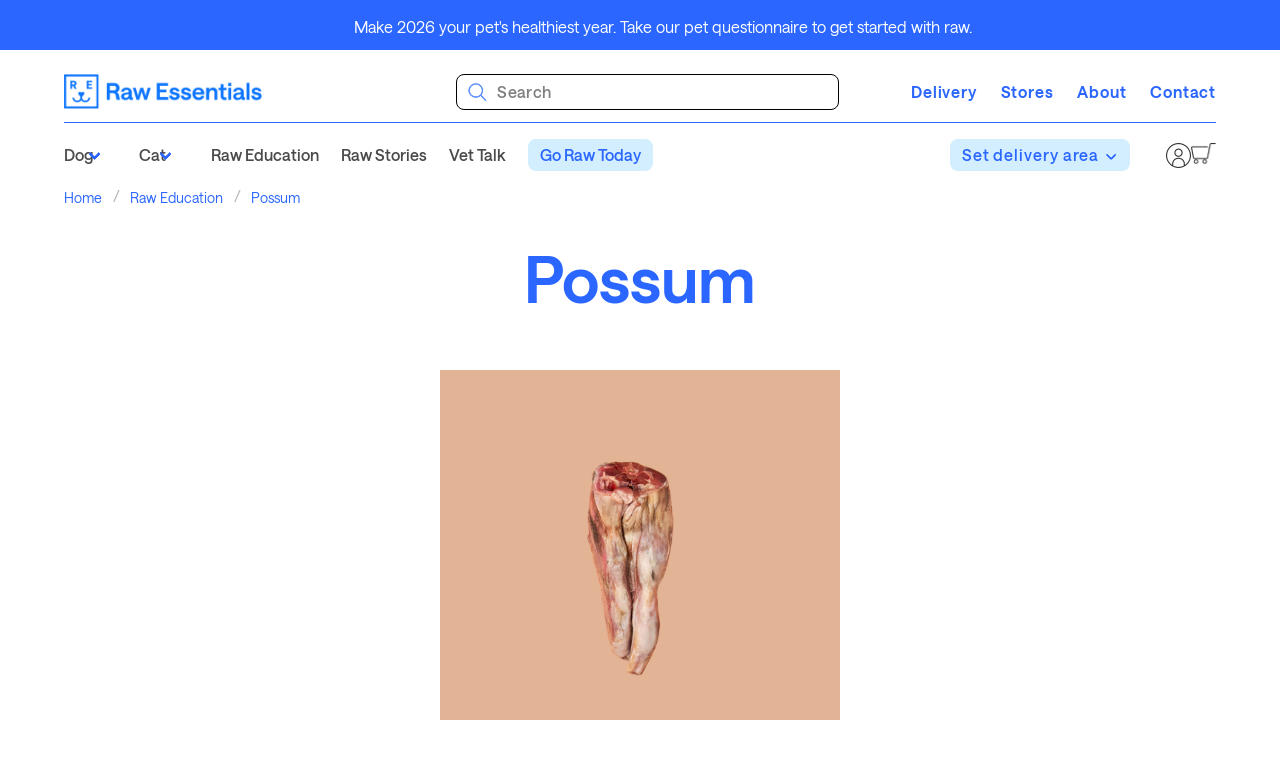

--- FILE ---
content_type: text/css
request_url: https://www.rawessentials.co.nz/static/libs/bulma-extensions/css/bulma-extensions.min.css?v=42
body_size: 18798
content:
@-webkit-keyframes spinAround {
    from {
        -webkit-transform: rotate(0);
        transform: rotate(0)
    }
    to {
        -webkit-transform: rotate(359deg);
        transform: rotate(359deg)
    }
}

@keyframes spinAround {
    from {
        -webkit-transform: rotate(0);
        transform: rotate(0)
    }
    to {
        -webkit-transform: rotate(359deg);
        transform: rotate(359deg)
    }
}

.accordions .accordion:not(:last-child),
.steps:not(:last-child) {
    margin-bottom: 1.5rem
}

.pageloader {
    bottom: 0;
    left: 0;
    position: absolute;
    right: 0;
    top: 0
}

.accordions .accordion {
    display: flex;
    flex-direction: column;
    background-color: #f5f5f5;
    border-radius: 4px;
    font-size: 1rem
}

.accordions .accordion strong {
    color: currentColor
}

.accordions .accordion a:not(.button):not(.tag) {
    color: currentColor;
    text-decoration: underline
}

.accordions .accordion.is-small {
    font-size: .75rem
}

.accordions .accordion.is-medium {
    font-size: 1.25rem
}

.accordions .accordion.is-large {
    font-size: 1.5rem
}

.accordions .accordion:not(:first-child) .accordion-header {
    border-radius: 0
}

.accordions .accordion:not(:last-child) {
    margin-bottom: 0
}

.accordions .accordion:not(:last-child) .accordion-content {
    border-radius: 0
}

.accordions .accordion .toggle,
.accordions .accordion [data-action=toggle] {
    cursor: pointer
}

.accordions .accordion .accordion-header {
    align-items: center;
    background-color: #4a4a4a;
    border-radius: 4px 4px 0 0;
    color: #fff;
    display: flex;
    justify-content: space-between;
    line-height: 1.25;
    padding: .5em .75em;
    position: relative
}

.accordions .accordion .accordion-header .toggle {
    -webkit-touch-callout: none;
    -webkit-user-select: none;
    -moz-user-select: none;
    -ms-user-select: none;
    user-select: none;
    -moz-appearance: none;
    -webkit-appearance: none;
    background-color: rgba(10, 10, 10, .2);
    border: none;
    border-radius: 290486px;
    display: inline-block;
    flex-grow: 0;
    flex-shrink: 0;
    margin-left: .75em;
    height: 20px;
    width: 20px;
    max-height: 20px;
    max-width: 20px;
    min-height: 20px;
    min-width: 20px;
    outline: 0;
    position: relative;
    vertical-align: top
}

.accordions .accordion .accordion-header .toggle::before {
    color: #fff;
    display: block;
    left: 0;
    position: absolute;
    top: -.1em;
    right: 0;
    bottom: 0;
    content: '\002B'
}

.accordions .accordion .accordion-header .toggle::after {
    display: none
}

.accordions .accordion .accordion-header+.accordion-body {
    overflow-y: hidden;
    max-height: 0;
    color: #4a4a4a;
    border: 1px solid #dbdbdb;
    border-radius: 4px;
    border-top-left-radius: 0;
    border-top-right-radius: 0;
    border-top: none;
    transition: max-height .2s ease
}

.accordions .accordion .accordion-header+.accordion-body .accordion-content {
    padding: 1em 1.25em
}

.accordions .accordion .accordion-header+.accordion-body .accordion-content code,
.accordions .accordion .accordion-header+.accordion-body .accordion-content pre {
    background-color: #fff
}

.accordions .accordion .accordion-header+.accordion-body .accordion-content pre code {
    background-color: transparent
}

.accordions .accordion.is-active .accordion-header .toggle::before {
    content: '\002D'
}

.accordions .accordion.is-active .accordion-body {
    max-height: 100em
}

.accordions .accordion.is-white {
    background-color: #fff
}

.accordions .accordion.is-white .accordion-header {
    background-color: #fff;
    color: #0a0a0a
}

.accordions .accordion.is-white .accordion-content {
    border-color: #fff;
    color: #4d4d4d
}

.accordions .accordion.is-black {
    background-color: #fafafa
}

.accordions .accordion.is-black .accordion-header {
    background-color: #0a0a0a;
    color: #fff
}

.accordions .accordion.is-black .accordion-content {
    border-color: #0a0a0a;
    color: #090909
}

.accordions .accordion.is-light {
    background-color: #fafafa
}

.accordions .accordion.is-light .accordion-header {
    background-color: #f5f5f5;
    color: #363636
}

.accordions .accordion.is-light .accordion-content {
    border-color: #f5f5f5;
    color: #505050
}

.accordions .accordion.is-dark {
    background-color: #fafafa
}

.accordions .accordion.is-dark .accordion-header {
    background-color: #363636;
    color: #f5f5f5
}

.accordions .accordion.is-dark .accordion-content {
    border-color: #363636;
    color: #2a2a2a
}

.accordions .accordion.is-primary {
    background-color: #f5fffd
}

.accordions .accordion.is-primary .accordion-header {
    background-color: #00d1b2;
    color: #fff
}

.accordions .accordion.is-primary .accordion-content {
    border-color: #00d1b2;
    color: #021310
}

.accordions .accordion.is-link {
    background-color: #f6f9fe
}

.accordions .accordion.is-link .accordion-header {
    background-color: #3273dc;
    color: #fff
}

.accordions .accordion.is-link .accordion-content {
    border-color: #3273dc;
    color: #22509a
}

.accordions .accordion.is-info {
    background-color: #f6fbfe
}

.accordions .accordion.is-info .accordion-header {
    background-color: #209cee;
    color: #fff
}

.accordions .accordion.is-info .accordion-content {
    border-color: #209cee;
    color: #12537e
}

.accordions .accordion.is-success {
    background-color: #f6fef9
}

.accordions .accordion.is-success .accordion-header {
    background-color: #23d160;
    color: #fff
}

.accordions .accordion.is-success .accordion-content {
    border-color: #23d160;
    color: #0e301a
}

.accordions .accordion.is-warning {
    background-color: #fffdf5
}

.accordions .accordion.is-warning .accordion-header {
    background-color: #ffdd57;
    color: rgba(0, 0, 0, .7)
}

.accordions .accordion.is-warning .accordion-content {
    border-color: #ffdd57;
    color: #3b3108
}

.accordions .accordion.is-danger {
    background-color: #fff5f7
}

.accordions .accordion.is-danger .accordion-header {
    background-color: #ff3860;
    color: #fff
}

.accordions .accordion.is-danger .accordion-content {
    border-color: #ff3860;
    color: #cd0930
}

.badge {
    position: relative;
    white-space: nowrap;
    position: relative
}

.badge[data-badge]::after {
    position: absolute;
    left: 100%;
    margin: 0;
    background: #00d1b2;
    background-clip: padding-box;
    border-radius: 1rem;
    box-shadow: 0 0 0 .1rem #fff;
    color: #fff;
    content: attr(data-badge);
    display: inline-block
}

.badge:not([data-badge=""])::after {
    padding: .3rem .5rem;
    text-align: center;
    white-space: nowrap
}

.badge[data-badge=""]::after {
    display: inline-block;
    vertical-align: inherit
}

.badge.is-badge-white:not([data-badge])::after,
.badge.is-badge-white[data-badge]::after {
    background: #fff;
    color: #0a0a0a
}

.badge.is-badge-black:not([data-badge])::after,
.badge.is-badge-black[data-badge]::after {
    background: #0a0a0a;
    color: #fff
}

.badge.is-badge-light:not([data-badge])::after,
.badge.is-badge-light[data-badge]::after {
    background: #f5f5f5;
    color: #363636
}

.badge.is-badge-dark:not([data-badge])::after,
.badge.is-badge-dark[data-badge]::after {
    background: #363636;
    color: #f5f5f5
}

.badge.is-badge-primary:not([data-badge])::after,
.badge.is-badge-primary[data-badge]::after {
    background: #00d1b2;
    color: #fff
}

.badge.is-badge-link:not([data-badge])::after,
.badge.is-badge-link[data-badge]::after {
    background: #3273dc;
    color: #fff
}

.badge.is-badge-info:not([data-badge])::after,
.badge.is-badge-info[data-badge]::after {
    background: #209cee;
    color: #fff
}

.badge.is-badge-success:not([data-badge])::after,
.badge.is-badge-success[data-badge]::after {
    background: #23d160;
    color: #fff
}

.badge.is-badge-warning:not([data-badge])::after,
.badge.is-badge-warning[data-badge]::after {
    background: #ffdd57;
    color: rgba(0, 0, 0, .7)
}

.badge.is-badge-danger:not([data-badge])::after,
.badge.is-badge-danger[data-badge]::after {
    background: #ff3860;
    color: #fff
}

.badge.is-badge-outlined[data-badge]::after {
    background-color: #fff;
    box-shadow: none;
    border: .1rem solid #00d1b2;
    color: #00d1b2
}

.badge.is-badge-outlined.is-badge-white[data-badge]::after {
    background: #fff;
    box-shadow: none;
    border: .1rem solid #fff;
    color: #fff
}

.badge.is-badge-outlined.is-badge-black[data-badge]::after {
    background: #fff;
    box-shadow: none;
    border: .1rem solid #0a0a0a;
    color: #0a0a0a
}

.badge.is-badge-outlined.is-badge-light[data-badge]::after {
    background: #fff;
    box-shadow: none;
    border: .1rem solid #f5f5f5;
    color: #f5f5f5
}

.badge.is-badge-outlined.is-badge-dark[data-badge]::after {
    background: #fff;
    box-shadow: none;
    border: .1rem solid #363636;
    color: #363636
}

.badge.is-badge-outlined.is-badge-primary[data-badge]::after {
    background: #fff;
    box-shadow: none;
    border: .1rem solid #00d1b2;
    color: #00d1b2
}

.badge.is-badge-outlined.is-badge-link[data-badge]::after {
    background: #fff;
    box-shadow: none;
    border: .1rem solid #3273dc;
    color: #3273dc
}

.badge.is-badge-outlined.is-badge-info[data-badge]::after {
    background: #fff;
    box-shadow: none;
    border: .1rem solid #209cee;
    color: #209cee
}

.badge.is-badge-outlined.is-badge-success[data-badge]::after {
    background: #fff;
    box-shadow: none;
    border: .1rem solid #23d160;
    color: #23d160
}

.badge.is-badge-outlined.is-badge-warning[data-badge]::after {
    background: #fff;
    box-shadow: none;
    border: .1rem solid #ffdd57;
    color: #ffdd57
}

.badge.is-badge-outlined.is-badge-danger[data-badge]::after {
    background: #fff;
    box-shadow: none;
    border: .1rem solid #ff3860;
    color: #ff3860
}

.badge[data-badge]::after {
    top: calc(0px - (1rem / 2));
    left: calc(100% - (1rem / 2));
    min-height: 1rem;
    min-width: 1rem
}

.badge:not([data-badge=""])::after {
    font-size: .75rem;
    line-height: .5rem
}

.badge[data-badge=""]::after {
    width: 1rem
}

.badge.is-badge-left::after {
    left: calc(0px - (1rem / 2))
}

.badge.is-badge-bottom::after {
    top: calc(100% - (1rem / 2))
}

.badge.is-badge-bottom-left::after {
    left: calc(0px - (1rem / 2));
    top: calc(100% - (1rem / 2))
}

.badge.is-badge-small[data-badge]::after {
    top: calc(0px - (.75rem / 2));
    left: calc(100% - (.75rem / 2));
    min-height: .75rem;
    min-width: .75rem
}

.badge.is-badge-small:not([data-badge=""])::after {
    font-size: .5625rem;
    line-height: .375rem
}

.badge.is-badge-small[data-badge=""]::after {
    width: .75rem
}

.badge.is-badge-small.is-badge-left::after {
    left: calc(0px - (.75rem / 2))
}

.badge.is-badge-small.is-badge-bottom::after {
    top: calc(100% - (.75rem / 2))
}

.badge.is-badge-small.is-badge-bottom-left::after {
    left: calc(0px - (.75rem / 2));
    top: calc(100% - (.75rem / 2))
}

.badge.is-badge-medium[data-badge]::after {
    top: calc(0px - (1.25rem / 2));
    left: calc(100% - (1.25rem / 2));
    min-height: 1.25rem;
    min-width: 1.25rem
}

.badge.is-badge-medium:not([data-badge=""])::after {
    font-size: .9375rem;
    line-height: .625rem
}

.badge.is-badge-medium[data-badge=""]::after {
    width: 1.25rem
}

.badge.is-badge-medium.is-badge-left::after {
    left: calc(0px - (1.25rem / 2))
}

.badge.is-badge-medium.is-badge-bottom::after {
    top: calc(100% - (1.25rem / 2))
}

.badge.is-badge-medium.is-badge-bottom-left::after {
    left: calc(0px - (1.25rem / 2));
    top: calc(100% - (1.25rem / 2))
}

.badge.is-badge-large[data-badge]::after {
    top: calc(0px - (1.5rem / 2));
    left: calc(100% - (1.5rem / 2));
    min-height: 1.5rem;
    min-width: 1.5rem
}

.badge.is-badge-large:not([data-badge=""])::after {
    font-size: 1.125rem;
    line-height: .75rem
}

.badge.is-badge-large[data-badge=""]::after {
    width: 1.5rem
}

.badge.is-badge-large.is-badge-left::after {
    left: calc(0px - (1.5rem / 2))
}

.badge.is-badge-large.is-badge-bottom::after {
    top: calc(100% - (1.5rem / 2))
}

.badge.is-badge-large.is-badge-bottom-left::after {
    left: calc(0px - (1.5rem / 2));
    top: calc(100% - (1.5rem / 2))
}

.calendar {
    background: #fff;
    border: .1rem solid #f5f5f5;
    border-radius: 2px;
    display: block;
    width: 28rem;
    text-align: center;
    max-width: 95%;
    margin: auto
}

.calendar.is-active {
    display: initial
}

.calendar .calendar-header {
    display: flex;
    flex: 1;
    text-align: left;
    position: relative;
    padding: 0 .5rem
}

@media screen and (max-width:768px) {
    .calendar .calendar-header {
        font-size: .5rem
    }
}

.calendar .calendar-header .calendar-selection-from,
.calendar .calendar-header .calendar-selection-to {
    font-size: .75rem;
    color: #b5b5b5;
    text-transform: uppercase
}

.calendar .calendar-header .calendar-selection-end,
.calendar .calendar-header .calendar-selection-start {
    padding: .5rem;
    display: flex;
    flex: 1;
    flex-direction: column
}

.calendar .calendar-header .calendar-selection-end .calendar-selection-date,
.calendar .calendar-header .calendar-selection-start .calendar-selection-date {
    flex-direction: row;
    display: flex
}

.calendar .calendar-header .calendar-selection-end .calendar-selection-day,
.calendar .calendar-header .calendar-selection-start .calendar-selection-day {
    flex: 0;
    text-transform: capitalize;
    font-size: 3rem;
    margin-right: .5rem;
    color: #5d5d5e
}

@media screen and (max-width:768px) {
    .calendar .calendar-header .calendar-selection-end .calendar-selection-day,
    .calendar .calendar-header .calendar-selection-start .calendar-selection-day {
        font-size: 2rem
    }
}

.calendar .calendar-header .calendar-selection-end .calendar-selection-details,
.calendar .calendar-header .calendar-selection-start .calendar-selection-details {
    justify-content: center;
    display: flex;
    flex-direction: column
}

.calendar .calendar-header .calendar-selection-end .calendar-selection-month,
.calendar .calendar-header .calendar-selection-start .calendar-selection-month {
    color: #4a4a4a;
    text-transform: capitalize
}

.calendar .calendar-header .calendar-selection-end .calendar-selection-weekday,
.calendar .calendar-header .calendar-selection-start .calendar-selection-weekday {
    font-size: 12px;
    color: #b6b4b6;
    text-transform: capitalize;
    text-align: left
}

.calendar .calendar-header .calendar-selection-end::before,
.calendar .calendar-header .calendar-selection-end:before {
    content: ">";
    font: 2rem Consolas;
    color: #f5f5f5;
    font-weight: 700;
    position: absolute;
    left: 50%;
    top: 50%;
    -webkit-transform: translateY(-50%) translateX(-50%);
    transform: translateY(-50%) translateX(-50%)
}

.calendar .calendar-header .calendar-selection-end .calendar-selection-to {
    padding-left: 1rem
}

.calendar .calendar-header .calendar-selection-end .calendar-selection-date {
    justify-content: flex-end
}

.calendar .calendar-nav {
    background: #00d1b2;
    color: #fff;
    border-top-left-radius: 2px;
    border-top-right-radius: 2px;
    display: flex;
    align-items: center;
    justify-content: space-between;
    padding: .5em;
    flex-direction: row
}

.calendar .calendar-nav .calendar-nav-month-year {
    flex-direction: row;
    display: flex
}

.calendar .calendar-nav .calendar-nav-month,
.calendar .calendar-nav .calendar-nav-year {
    text-decoration: none;
    font-size: 1rem;
    color: #fff
}

.calendar .calendar-nav .calendar-nav-month:hover,
.calendar .calendar-nav .calendar-nav-year:hover {
    cursor: pointer
}

.calendar .calendar-nav .calendar-nav-month {
    text-transform: capitalize
}

.calendar .calendar-nav .calendar-nav-next,
.calendar .calendar-nav .calendar-nav-previous {
    flex-basis: auto;
    flex-grow: 0;
    flex-shrink: 0;
    text-decoration: none;
    color: #fff
}

.calendar .calendar-nav .calendar-nav-next:hover,
.calendar .calendar-nav .calendar-nav-previous:hover {
    background-color: transparent
}

.calendar .calendar-nav .calendar-nav-next:hover svg,
.calendar .calendar-nav .calendar-nav-previous:hover svg {
    stroke-width: 1em
}

.calendar .calendar-nav .calendar-nav-next svg,
.calendar .calendar-nav .calendar-nav-previous svg {
    stroke: currentColor;
    width: 11.25px;
    height: 18px
}

.calendar .calendar-body .calendar-dates {
    display: none
}

.calendar .calendar-body .calendar-dates.is-active {
    display: flex;
    flex-direction: column
}

.calendar .calendar-body .calendar-months,
.calendar .calendar-body .calendar-years {
    display: none
}

.calendar .calendar-body .calendar-months.is-active,
.calendar .calendar-body .calendar-years.is-active {
    display: flex;
    flex-direction: row
}

.calendar .calendar-body .calendar-weekdays {
    display: flex;
    flex-wrap: wrap;
    justify-content: space-around;
    padding: .3rem 0;
    background: 0 0;
    color: #fff;
    font-size: .75rem
}

.calendar .calendar-body .calendar-weekdays .calendar-date {
    flex: 0 0 14.28%;
    max-width: 14.28%;
    background: 0 0!important;
    color: #b5b5b5;
    padding: .3rem
}

.calendar .calendar-body .calendar-dates .calendar-days {
    display: flex;
    flex-direction: row;
    flex-wrap: wrap;
    justify-content: space-around;
    padding: 0;
    color: #7a7a7a
}

.calendar .calendar-body .calendar-dates .calendar-days .calendar-date {
    flex: 0 0 14.28%;
    max-width: 14.28%;
    border: 0;
    padding: .1rem 0;
    background: #f5f5f5
}

.calendar .calendar-body .calendar-dates .calendar-days .calendar-date .date-item {
    -webkit-appearance: none;
    -moz-appearance: none;
    appearance: none;
    background: 0 0;
    border: .1rem solid transparent;
    border-radius: 100%;
    color: #4a4a4a;
    cursor: pointer;
    height: 2.2rem;
    line-height: 1.4rem;
    outline: 0;
    padding: .3rem;
    position: relative;
    text-align: center;
    text-decoration: none;
    transition: all .2s ease;
    vertical-align: middle;
    white-space: nowrap;
    width: 2.2rem
}

.calendar .calendar-body .calendar-dates .calendar-days .calendar-date .date-item.is-today {
    background: 0 0;
    border: .1rem dotted #00d1b2;
    color: #00d1b2
}

.calendar .calendar-body .calendar-dates .calendar-days .calendar-date .date-item:focus {
    background: #fff;
    border-color: #fff;
    color: rgba(0, 0, 0, .7);
    text-decoration: none
}

.calendar .calendar-body .calendar-dates .calendar-days .calendar-date .date-item.is-active {
    background: #00d1b2;
    border-color: #00d1b2;
    border-radius: 25091983px;
    color: #fff
}

.calendar .calendar-body .calendar-dates .calendar-days .calendar-date .date-item:hover {
    background: #fff;
    border: .1rem solid #00d1b2;
    color: rgba(0, 0, 0, .7);
    text-decoration: none
}

.calendar .calendar-body .calendar-dates .calendar-days .calendar-date.is-disabled .calendar-event,
.calendar .calendar-body .calendar-dates .calendar-days .calendar-date.is-disabled .date-item,
.calendar .calendar-body .calendar-dates .calendar-days .calendar-date[disabled] .calendar-event,
.calendar .calendar-body .calendar-dates .calendar-days .calendar-date[disabled] .date-item {
    cursor: default;
    opacity: .25;
    pointer-events: none
}

.calendar .calendar-body .calendar-dates .calendar-days .calendar-date.is-current-month {
    background: 0 0
}

.calendar .calendar-body .calendar-dates .calendar-days .calendar-date.calendar-range {
    position: relative;
    background: #00d1b2
}

.calendar .calendar-body .calendar-dates .calendar-days .calendar-date.calendar-range::before {
    background: #00d1b2;
    border: .1rem solid #00d1b2;
    content: "";
    height: 100%;
    width: 100%;
    position: absolute;
    right: 0;
    top: 50%;
    -webkit-transform: translateY(-50%);
    transform: translateY(-50%)
}

.calendar .calendar-body .calendar-dates .calendar-days .calendar-date.calendar-range.calendar-range-end,
.calendar .calendar-body .calendar-dates .calendar-days .calendar-date.calendar-range.calendar-range-start {
    border-radius: 25091983px
}

.calendar .calendar-body .calendar-dates .calendar-days .calendar-date.calendar-range.calendar-range-start::before {
    left: 53%
}

.calendar .calendar-body .calendar-dates .calendar-days .calendar-date.calendar-range.calendar-range-end::before {
    right: 50%
}

.calendar .calendar-body .calendar-dates .calendar-days .calendar-date.calendar-range .date-item {
    background-color: #00d1b2;
    color: #fff
}

.calendar .calendar-body .calendar-months,
.calendar .calendar-body .calendar-years {
    display: none;
    flex-direction: row;
    flex-wrap: wrap;
    padding: .5rem;
    max-height: 17rem;
    overflow-y: auto
}

.calendar .calendar-body .calendar-months.is-active,
.calendar .calendar-body .calendar-years.is-active {
    display: flex
}

.calendar .calendar-body .calendar-months .calendar-month,
.calendar .calendar-body .calendar-months .calendar-year,
.calendar .calendar-body .calendar-years .calendar-month,
.calendar .calendar-body .calendar-years .calendar-year {
    padding: .5rem;
    margin: .5rem;
    font-size: 1rem;
    flex: calc(25% - 1rem);
    text-transform: capitalize;
    border-radius: 25091983px;
    border: .1rem solid transparent
}

.calendar .calendar-body .calendar-months .calendar-month.is-active,
.calendar .calendar-body .calendar-months .calendar-year.is-active,
.calendar .calendar-body .calendar-years .calendar-month.is-active,
.calendar .calendar-body .calendar-years .calendar-year.is-active {
    background: #00d1b2;
    border-color: #00d1b2;
    color: #fff
}

.calendar .calendar-body .calendar-months .calendar-month:hover,
.calendar .calendar-body .calendar-months .calendar-year:hover,
.calendar .calendar-body .calendar-years .calendar-month:hover,
.calendar .calendar-body .calendar-years .calendar-year:hover {
    cursor: pointer;
    background: #fff;
    border: .1rem solid #00d1b2;
    color: rgba(0, 0, 0, .7)
}

.calendar .calendar-footer {
    display: flex;
    flex: 1;
    justify-content: space-evenly;
    margin-top: .5rem
}

.calendar .calendar-footer>* {
    text-decoration: none!important
}

.calendar.is-large {
    max-width: 100%
}

.calendar.is-large .calendar-body .calendar-date {
    border-bottom: .1rem solid #f5f5f5;
    border-right: .1rem solid #f5f5f5;
    display: flex;
    flex-direction: column;
    height: 11rem;
    padding: 0
}

.calendar.is-large .calendar-body .calendar-date:nth-child(7n) {
    border-right: 0
}

.calendar.is-large .calendar-body .calendar-date:nth-last-child(-n+7) {
    border-bottom: 0
}

.calendar.is-large .date-item {
    align-self: flex-end;
    height: 2.2rem;
    margin-right: .5rem;
    margin-top: .5rem
}

.calendar.is-large .calendar-range::before {
    top: 1.9rem
}

.calendar.is-large .calendar-range.calendar-range-start::before {
    left: auto;
    width: 1.9rem
}

.calendar.is-large .calendar-range.calendar-range-end::before {
    right: 1.9rem
}

.calendar.is-large .calendar-events {
    flex-grow: 1;
    line-height: 1;
    overflow-y: auto;
    padding: .5rem
}

.calendar.is-large .calendar-event {
    background-color: #7a7a7a;
    border-radius: 2px;
    color: #fff;
    display: block;
    font-size: 1rem;
    margin: .2rem auto;
    overflow: hidden;
    padding: .3rem .4rem;
    text-align: left;
    text-overflow: ellipsis;
    vertical-align: baseline;
    white-space: nowrap
}

.calendar.is-large .calendar-event.is-white {
    background-color: #fff;
    color: #0a0a0a
}

.calendar.is-large .calendar-event.is-black {
    background-color: #0a0a0a;
    color: #fff
}

.calendar.is-large .calendar-event.is-light {
    background-color: #f5f5f5;
    color: #363636
}

.calendar.is-large .calendar-event.is-dark {
    background-color: #363636;
    color: #f5f5f5
}

.calendar.is-large .calendar-event.is-primary {
    background-color: #00d1b2;
    color: #fff
}

.calendar.is-large .calendar-event.is-link {
    background-color: #3273dc;
    color: #fff
}

.calendar.is-large .calendar-event.is-info {
    background-color: #209cee;
    color: #fff
}

.calendar.is-large .calendar-event.is-success {
    background-color: #23d160;
    color: #fff
}

.calendar.is-large .calendar-event.is-warning {
    background-color: #ffdd57;
    color: rgba(0, 0, 0, .7)
}

.calendar.is-large .calendar-event.is-danger {
    background-color: #ff3860;
    color: #fff
}

.datepicker {
    display: none
}

.datepicker.is-active {
    display: flex
}

.datepicker.is-active .calendar {
    position: fixed;
    z-index: 40;
    position: relative;
    margin: 0 auto;
    max-height: calc(100vh - 40px)
}

.datepicker .calendar {
    background: #fff;
    border: .1rem solid #f5f5f5;
    border-radius: 2px;
    display: block;
    width: 28rem;
    text-align: center;
    max-width: 95%;
    margin: auto
}

.datepicker .calendar.is-active {
    display: initial
}

.datepicker .calendar .calendar-header {
    display: flex;
    flex: 1;
    text-align: left;
    position: relative;
    padding: 0 .5rem
}

@media screen and (max-width:768px) {
    .datepicker .calendar .calendar-header {
        font-size: .5rem
    }
}

.datepicker .calendar .calendar-header .calendar-selection-from,
.datepicker .calendar .calendar-header .calendar-selection-to {
    font-size: .75rem;
    color: #b5b5b5;
    text-transform: uppercase
}

.datepicker .calendar .calendar-header .calendar-selection-end,
.datepicker .calendar .calendar-header .calendar-selection-start {
    padding: .5rem;
    display: flex;
    flex: 1;
    flex-direction: column
}

.datepicker .calendar .calendar-header .calendar-selection-end .calendar-selection-date,
.datepicker .calendar .calendar-header .calendar-selection-start .calendar-selection-date {
    flex-direction: row;
    display: flex
}

.datepicker .calendar .calendar-header .calendar-selection-end .calendar-selection-day,
.datepicker .calendar .calendar-header .calendar-selection-start .calendar-selection-day {
    flex: 0;
    text-transform: capitalize;
    font-size: 3rem;
    margin-right: .5rem;
    color: #5d5d5e
}

@media screen and (max-width:768px) {
    .datepicker .calendar .calendar-header .calendar-selection-end .calendar-selection-day,
    .datepicker .calendar .calendar-header .calendar-selection-start .calendar-selection-day {
        font-size: 2rem
    }
}

.datepicker .calendar .calendar-header .calendar-selection-end .calendar-selection-details,
.datepicker .calendar .calendar-header .calendar-selection-start .calendar-selection-details {
    justify-content: center;
    display: flex;
    flex-direction: column
}

.datepicker .calendar .calendar-header .calendar-selection-end .calendar-selection-month,
.datepicker .calendar .calendar-header .calendar-selection-start .calendar-selection-month {
    color: #4a4a4a;
    text-transform: capitalize
}

.datepicker .calendar .calendar-header .calendar-selection-end .calendar-selection-weekday,
.datepicker .calendar .calendar-header .calendar-selection-start .calendar-selection-weekday {
    font-size: 12px;
    color: #b6b4b6;
    text-transform: capitalize;
    text-align: left
}

.datepicker .calendar .calendar-header .calendar-selection-end::before,
.datepicker .calendar .calendar-header .calendar-selection-end:before {
    content: ">";
    font: 2rem Consolas;
    color: #f5f5f5;
    font-weight: 700;
    position: absolute;
    left: 50%;
    top: 50%;
    -webkit-transform: translateY(-50%) translateX(-50%);
    transform: translateY(-50%) translateX(-50%)
}

.datepicker .calendar .calendar-header .calendar-selection-end .calendar-selection-to {
    padding-left: 1rem
}

.datepicker .calendar .calendar-header .calendar-selection-end .calendar-selection-date {
    justify-content: flex-end
}

.datepicker .calendar .calendar-nav {
    background: #00d1b2;
    color: #fff;
    border-top-left-radius: 2px;
    border-top-right-radius: 2px;
    display: flex;
    align-items: center;
    justify-content: space-between;
    padding: .5em;
    flex-direction: row
}

.datepicker .calendar .calendar-nav .calendar-nav-month-year {
    flex-direction: row;
    display: flex
}

.datepicker .calendar .calendar-nav .calendar-nav-month,
.datepicker .calendar .calendar-nav .calendar-nav-year {
    text-decoration: none;
    font-size: 1rem;
    color: #fff
}

.datepicker .calendar .calendar-nav .calendar-nav-month:hover,
.datepicker .calendar .calendar-nav .calendar-nav-year:hover {
    cursor: pointer
}

.datepicker .calendar .calendar-nav .calendar-nav-month {
    text-transform: capitalize
}

.datepicker .calendar .calendar-nav .calendar-nav-next,
.datepicker .calendar .calendar-nav .calendar-nav-previous {
    flex-basis: auto;
    flex-grow: 0;
    flex-shrink: 0;
    text-decoration: none;
    color: #fff
}

.datepicker .calendar .calendar-nav .calendar-nav-next:hover,
.datepicker .calendar .calendar-nav .calendar-nav-previous:hover {
    background-color: transparent
}

.datepicker .calendar .calendar-nav .calendar-nav-next:hover svg,
.datepicker .calendar .calendar-nav .calendar-nav-previous:hover svg {
    stroke-width: 1em
}

.datepicker .calendar .calendar-nav .calendar-nav-next svg,
.datepicker .calendar .calendar-nav .calendar-nav-previous svg {
    stroke: currentColor;
    width: 11.25px;
    height: 18px
}

.datepicker .calendar .calendar-body .calendar-dates {
    display: none
}

.datepicker .calendar .calendar-body .calendar-dates.is-active {
    display: flex;
    flex-direction: column
}

.datepicker .calendar .calendar-body .calendar-months,
.datepicker .calendar .calendar-body .calendar-years {
    display: none
}

.datepicker .calendar .calendar-body .calendar-months.is-active,
.datepicker .calendar .calendar-body .calendar-years.is-active {
    display: flex;
    flex-direction: row
}

.datepicker .calendar .calendar-body .calendar-weekdays {
    display: flex;
    flex-wrap: wrap;
    justify-content: space-around;
    padding: .3rem 0;
    background: 0 0;
    color: #fff;
    font-size: .75rem
}

.datepicker .calendar .calendar-body .calendar-weekdays .calendar-date {
    flex: 0 0 14.28%;
    max-width: 14.28%;
    background: 0 0!important;
    color: #b5b5b5;
    padding: .3rem
}

.datepicker .calendar .calendar-body .calendar-dates .calendar-days {
    display: flex;
    flex-direction: row;
    flex-wrap: wrap;
    justify-content: space-around;
    padding: 0;
    color: #7a7a7a
}

.datepicker .calendar .calendar-body .calendar-dates .calendar-days .calendar-date {
    flex: 0 0 14.28%;
    max-width: 14.28%;
    border: 0;
    padding: .1rem 0;
    background: #f5f5f5
}

.datepicker .calendar .calendar-body .calendar-dates .calendar-days .calendar-date .date-item {
    -webkit-appearance: none;
    -moz-appearance: none;
    appearance: none;
    background: 0 0;
    border: .1rem solid transparent;
    border-radius: 100%;
    color: #4a4a4a;
    cursor: pointer;
    height: 2.2rem;
    line-height: 1.4rem;
    outline: 0;
    padding: .3rem;
    position: relative;
    text-align: center;
    text-decoration: none;
    transition: all .2s ease;
    vertical-align: middle;
    white-space: nowrap;
    width: 2.2rem
}

.datepicker .calendar .calendar-body .calendar-dates .calendar-days .calendar-date .date-item.is-today {
    background: 0 0;
    border: .1rem dotted #00d1b2;
    color: #00d1b2
}

.datepicker .calendar .calendar-body .calendar-dates .calendar-days .calendar-date .date-item:focus {
    background: #fff;
    border-color: #fff;
    color: rgba(0, 0, 0, .7);
    text-decoration: none
}

.datepicker .calendar .calendar-body .calendar-dates .calendar-days .calendar-date .date-item.is-active {
    background: #00d1b2;
    border-color: #00d1b2;
    border-radius: 25091983px;
    color: #fff
}

.datepicker .calendar .calendar-body .calendar-dates .calendar-days .calendar-date .date-item:hover {
    background: #fff;
    border: .1rem solid #00d1b2;
    color: rgba(0, 0, 0, .7);
    text-decoration: none
}

.datepicker .calendar .calendar-body .calendar-dates .calendar-days .calendar-date.is-disabled .calendar-event,
.datepicker .calendar .calendar-body .calendar-dates .calendar-days .calendar-date.is-disabled .date-item,
.datepicker .calendar .calendar-body .calendar-dates .calendar-days .calendar-date[disabled] .calendar-event,
.datepicker .calendar .calendar-body .calendar-dates .calendar-days .calendar-date[disabled] .date-item {
    cursor: default;
    opacity: .25;
    pointer-events: none
}

.datepicker .calendar .calendar-body .calendar-dates .calendar-days .calendar-date.is-current-month {
    background: 0 0
}

.datepicker .calendar .calendar-body .calendar-dates .calendar-days .calendar-date.calendar-range {
    position: relative;
    background: #00d1b2
}

.datepicker .calendar .calendar-body .calendar-dates .calendar-days .calendar-date.calendar-range::before {
    background: #00d1b2;
    border: .1rem solid #00d1b2;
    content: "";
    height: 100%;
    width: 100%;
    position: absolute;
    right: 0;
    top: 50%;
    -webkit-transform: translateY(-50%);
    transform: translateY(-50%)
}

.datepicker .calendar .calendar-body .calendar-dates .calendar-days .calendar-date.calendar-range.calendar-range-end,
.datepicker .calendar .calendar-body .calendar-dates .calendar-days .calendar-date.calendar-range.calendar-range-start {
    border-radius: 25091983px
}

.datepicker .calendar .calendar-body .calendar-dates .calendar-days .calendar-date.calendar-range.calendar-range-start::before {
    left: 53%
}

.datepicker .calendar .calendar-body .calendar-dates .calendar-days .calendar-date.calendar-range.calendar-range-end::before {
    right: 50%
}

.datepicker .calendar .calendar-body .calendar-dates .calendar-days .calendar-date.calendar-range .date-item {
    background-color: #00d1b2;
    color: #fff
}

.datepicker .calendar .calendar-body .calendar-months,
.datepicker .calendar .calendar-body .calendar-years {
    display: none;
    flex-direction: row;
    flex-wrap: wrap;
    padding: .5rem;
    max-height: 17rem;
    overflow-y: auto
}

.datepicker .calendar .calendar-body .calendar-months.is-active,
.datepicker .calendar .calendar-body .calendar-years.is-active {
    display: flex
}

.datepicker .calendar .calendar-body .calendar-months .calendar-month,
.datepicker .calendar .calendar-body .calendar-months .calendar-year,
.datepicker .calendar .calendar-body .calendar-years .calendar-month,
.datepicker .calendar .calendar-body .calendar-years .calendar-year {
    padding: .5rem;
    margin: .5rem;
    font-size: 1rem;
    flex: calc(25% - 1rem);
    text-transform: capitalize;
    border-radius: 25091983px;
    border: .1rem solid transparent
}

.datepicker .calendar .calendar-body .calendar-months .calendar-month.is-active,
.datepicker .calendar .calendar-body .calendar-months .calendar-year.is-active,
.datepicker .calendar .calendar-body .calendar-years .calendar-month.is-active,
.datepicker .calendar .calendar-body .calendar-years .calendar-year.is-active {
    background: #00d1b2;
    border-color: #00d1b2;
    color: #fff
}

.datepicker .calendar .calendar-body .calendar-months .calendar-month:hover,
.datepicker .calendar .calendar-body .calendar-months .calendar-year:hover,
.datepicker .calendar .calendar-body .calendar-years .calendar-month:hover,
.datepicker .calendar .calendar-body .calendar-years .calendar-year:hover {
    cursor: pointer;
    background: #fff;
    border: .1rem solid #00d1b2;
    color: rgba(0, 0, 0, .7)
}

.datepicker .calendar .calendar-footer {
    display: flex;
    flex: 1;
    justify-content: space-evenly;
    margin-top: .5rem
}

.datepicker .calendar .calendar-footer>* {
    text-decoration: none!important
}

.datepicker .calendar.is-large {
    max-width: 100%
}

.datepicker .calendar.is-large .calendar-body .calendar-date {
    border-bottom: .1rem solid #f5f5f5;
    border-right: .1rem solid #f5f5f5;
    display: flex;
    flex-direction: column;
    height: 11rem;
    padding: 0
}

.datepicker .calendar.is-large .calendar-body .calendar-date:nth-child(7n) {
    border-right: 0
}

.datepicker .calendar.is-large .calendar-body .calendar-date:nth-last-child(-n+7) {
    border-bottom: 0
}

.datepicker .calendar.is-large .date-item {
    align-self: flex-end;
    height: 2.2rem;
    margin-right: .5rem;
    margin-top: .5rem
}

.datepicker .calendar.is-large .calendar-range::before {
    top: 1.9rem
}

.datepicker .calendar.is-large .calendar-range.calendar-range-start::before {
    left: auto;
    width: 1.9rem
}

.datepicker .calendar.is-large .calendar-range.calendar-range-end::before {
    right: 1.9rem
}

.datepicker .calendar.is-large .calendar-events {
    flex-grow: 1;
    line-height: 1;
    overflow-y: auto;
    padding: .5rem
}

.datepicker .calendar.is-large .calendar-event {
    background-color: #7a7a7a;
    border-radius: 2px;
    color: #fff;
    display: block;
    font-size: 1rem;
    margin: .2rem auto;
    overflow: hidden;
    padding: .3rem .4rem;
    text-align: left;
    text-overflow: ellipsis;
    vertical-align: baseline;
    white-space: nowrap
}

.datepicker .calendar.is-large .calendar-event.is-white {
    background-color: #fff;
    color: #0a0a0a
}

.datepicker .calendar.is-large .calendar-event.is-black {
    background-color: #0a0a0a;
    color: #fff
}

.datepicker .calendar.is-large .calendar-event.is-light {
    background-color: #f5f5f5;
    color: #363636
}

.datepicker .calendar.is-large .calendar-event.is-dark {
    background-color: #363636;
    color: #f5f5f5
}

.datepicker .calendar.is-large .calendar-event.is-primary {
    background-color: #00d1b2;
    color: #fff
}

.datepicker .calendar.is-large .calendar-event.is-link {
    background-color: #3273dc;
    color: #fff
}

.datepicker .calendar.is-large .calendar-event.is-info {
    background-color: #209cee;
    color: #fff
}

.datepicker .calendar.is-large .calendar-event.is-success {
    background-color: #23d160;
    color: #fff
}

.datepicker .calendar.is-large .calendar-event.is-warning {
    background-color: #ffdd57;
    color: rgba(0, 0, 0, .7)
}

.datepicker .calendar.is-large .calendar-event.is-danger {
    background-color: #ff3860;
    color: #fff
}

.carousel {
    position: relative;
    overflow: hidden
}

.carousel .carousel-container {
    width: 100%;
    position: relative;
    border: none;
    display: flex;
    margin: 0;
    padding: 0;
    left: -100%;
    -webkit-transform: translateX(100%);
    transform: translateX(100%)
}

.carousel .carousel-container .carousel-item {
    display: block;
    position: relative;
    flex: 1 0 100%
}

.carousel .carousel-container .carousel-item.has-background .is-background {
    -o-object-fit: cover;
    object-fit: cover;
    -o-object-position: center center;
    object-position: center center;
    height: 100%;
    width: 100%
}

.carousel .carousel-container .carousel-item .title {
    position: absolute;
    left: 0;
    right: 0;
    bottom: 0;
    padding: 1.5em;
    margin: 0;
    text-align: center;
    background: rgba(255, 255, 255, .6);
    font-size: .75rem
}

.carousel .carousel-navigation {
    display: flex;
    justify-content: space-around;
    width: 100%;
    pointer-events: none
}

.carousel .carousel-navigation .carousel-nav-left,
.carousel .carousel-navigation .carousel-nav-right {
    padding: 1em;
    pointer-events: auto
}

.carousel .carousel-navigation.is-centered {
    justify-content: center
}

.carousel .carousel-navigation.is-overlay {
    top: 50%;
    -webkit-transform: perspective(1px) translateY(-50%);
    transform: perspective(1px) translateY(-50%);
    bottom: auto;
    left: auto;
    right: auto;
    align-items: center;
    justify-content: space-between;
    z-index: 99
}

.carousel .carousel-navigation.is-overlay .carousel-nav-left,
.carousel .carousel-navigation.is-overlay .carousel-nav-right {
    height: 2.2em;
    width: 2em;
    background: rgba(255, 255, 255, .7);
    display: flex;
    justify-content: center;
    align-items: center;
    color: #4a4a4a;
    position: absolute;
    left: 0
}

.carousel .carousel-navigation.is-overlay .carousel-nav-left:hover,
.carousel .carousel-navigation.is-overlay .carousel-nav-right:hover {
    cursor: pointer
}

.carousel .carousel-navigation.is-overlay .carousel-nav-right {
    left: auto;
    right: 0
}

.carousel.is-reversing .carousel-container {
    -webkit-transform: translateX(-100%);
    transform: translateX(-100%)
}

.carousel[data-size]:not(.carousel-animate-fade) .carousel-container .carousel-item {
    padding: 1em
}

.hero.has-carousel {
    position: relative
}

.hero.has-carousel+.hero-body,
.hero.has-carousel+.hero-footer,
.hero.has-carousel+.hero-head {
    z-index: 1
}

.hero.has-carousel .hero-carousel {
    display: flex;
    position: absolute;
    top: 0;
    left: 0;
    bottom: 0;
    right: 0;
    height: auto;
    border: none;
    margin: auto;
    padding: 0;
    z-index: 0
}

.hero.has-carousel .hero-carousel .carousel-container {
    height: auto!important
}

.hero-carousel {
    position: relative;
    overflow: hidden
}

.hero-carousel .carousel-container {
    width: 100%;
    position: relative;
    border: none;
    display: flex;
    margin: 0;
    padding: 0;
    left: -100%;
    -webkit-transform: translateX(100%);
    transform: translateX(100%)
}

.hero-carousel .carousel-container .carousel-item {
    display: block;
    position: relative;
    flex: 1 0 100%
}

.hero-carousel .carousel-container .carousel-item.has-background .is-background {
    -o-object-fit: cover;
    object-fit: cover;
    -o-object-position: center center;
    object-position: center center;
    height: 100%;
    width: 100%
}

.hero-carousel .carousel-container .carousel-item .title {
    position: absolute;
    left: 0;
    right: 0;
    bottom: 0;
    padding: 1.5em;
    margin: 0;
    text-align: center;
    background: rgba(255, 255, 255, .6);
    font-size: .75rem
}

.hero-carousel .carousel-navigation {
    display: flex;
    justify-content: space-around;
    width: 100%;
    pointer-events: none
}

.hero-carousel .carousel-navigation .carousel-nav-left,
.hero-carousel .carousel-navigation .carousel-nav-right {
    padding: 1em;
    pointer-events: auto
}

.hero-carousel .carousel-navigation.is-centered {
    justify-content: center
}

.hero-carousel .carousel-navigation.is-overlay {
    top: 50%;
    -webkit-transform: perspective(1px) translateY(-50%);
    transform: perspective(1px) translateY(-50%);
    bottom: auto;
    left: auto;
    right: auto;
    align-items: center;
    justify-content: space-between;
    z-index: 99
}

.hero-carousel .carousel-navigation.is-overlay .carousel-nav-left,
.hero-carousel .carousel-navigation.is-overlay .carousel-nav-right {
    height: 2.2em;
    width: 2em;
    background: rgba(255, 255, 255, .7);
    display: flex;
    justify-content: center;
    align-items: center;
    color: #4a4a4a;
    position: absolute;
    left: 0
}

.hero-carousel .carousel-navigation.is-overlay .carousel-nav-left:hover,
.hero-carousel .carousel-navigation.is-overlay .carousel-nav-right:hover {
    cursor: pointer
}

.hero-carousel .carousel-navigation.is-overlay .carousel-nav-right {
    left: auto;
    right: 0
}

.hero-carousel.is-reversing .carousel-container {
    -webkit-transform: translateX(-100%);
    transform: translateX(-100%)
}

.carousel.carousel-animate-slide.carousel-animated .carousel-container,
.hero-carousel.carousel-animate-slide.carousel-animated .carousel-container {
    -webkit-transform: none!important;
    transform: none!important;
    transition: -webkit-transform .5s ease-in-out;
    transition: transform .5s ease-in-out;
    transition: transform .5s ease-in-out, -webkit-transform .5s ease-in-out
}

.carousel.carousel-animate-fade .carousel-item,
.hero-carousel.carousel-animate-fade .carousel-item {
    position: absolute;
    width: 100%;
    height: 100%;
    transition: opacity .5s ease-in-out
}

.carousel.carousel-animate-fade .carousel-item.is-active,
.hero-carousel.carousel-animate-fade .carousel-item.is-active {
    opacity: 1
}

.carousel.carousel-animate-fade .carousel-item:not(.is-active),
.hero-carousel.carousel-animate-fade .carousel-item:not(.is-active) {
    opacity: 0
}

.is-checkradio[type=checkbox],
.is-checkradio[type=radio] {
    outline: 0;
    -webkit-user-select: none;
    -moz-user-select: none;
    -ms-user-select: none;
    user-select: none;
    display: inline-block;
    position: absolute;
    opacity: 0
}

.is-checkradio[type=checkbox]+label,
.is-checkradio[type=radio]+label {
    position: relative;
    display: initial;
    cursor: pointer;
    vertical-align: middle;
    margin: .5em;
    padding: .2rem .5rem .2rem 0;
    border-radius: 4px
}

.is-checkradio[type=checkbox]+label:first-of-type,
.is-checkradio[type=radio]+label:first-of-type {
    margin-left: 0
}

.is-checkradio[type=checkbox]+label:hover::before,
.is-checkradio[type=checkbox]+label:hover:before,
.is-checkradio[type=radio]+label:hover::before,
.is-checkradio[type=radio]+label:hover:before {
    -webkit-animation-duration: .4s;
    animation-duration: .4s;
    -webkit-animation-fill-mode: both;
    animation-fill-mode: both;
    -webkit-animation-name: hover-color;
    animation-name: hover-color
}

.is-checkradio[type=checkbox]+label::before,
.is-checkradio[type=checkbox]+label:before,
.is-checkradio[type=radio]+label::before,
.is-checkradio[type=radio]+label:before {
    position: absolute;
    left: 0;
    top: 0;
    content: '';
    border: .1rem solid #dbdbdb
}

.is-checkradio[type=checkbox]+label::after,
.is-checkradio[type=checkbox]+label:after,
.is-checkradio[type=radio]+label::after,
.is-checkradio[type=radio]+label:after {
    position: absolute;
    display: none;
    content: '';
    top: 0
}

.is-checkradio[type=checkbox].is-rtl+label,
.is-checkradio[type=radio].is-rtl+label {
    margin-right: 0;
    margin-left: .5rem
}

.is-checkradio[type=checkbox].is-rtl+label::before,
.is-checkradio[type=checkbox].is-rtl+label:before,
.is-checkradio[type=radio].is-rtl+label::before,
.is-checkradio[type=radio].is-rtl+label:before {
    left: auto;
    right: 0
}

.is-checkradio[type=checkbox]:focus+label::before,
.is-checkradio[type=checkbox]:focus+label:before,
.is-checkradio[type=radio]:focus+label::before,
.is-checkradio[type=radio]:focus+label:before {
    outline: 1px dotted #b5b5b5
}

.is-checkradio[type=checkbox]:hover:not([disabled])+label::before,
.is-checkradio[type=checkbox]:hover:not([disabled])+label:before,
.is-checkradio[type=radio]:hover:not([disabled])+label::before,
.is-checkradio[type=radio]:hover:not([disabled])+label:before {
    border-color: #00d1b2!important
}

.is-checkradio[type=checkbox]:checked+label::before,
.is-checkradio[type=checkbox]:checked+label:before,
.is-checkradio[type=radio]:checked+label::before,
.is-checkradio[type=radio]:checked+label:before {
    border: .1rem solid #dbdbdb
}

.is-checkradio[type=checkbox]:checked[disabled],
.is-checkradio[type=radio]:checked[disabled] {
    cursor: not-allowed
}

.is-checkradio[type=checkbox]:checked[disabled]+label,
.is-checkradio[type=radio]:checked[disabled]+label {
    opacity: .5
}

.is-checkradio[type=checkbox]:checked+label::before,
.is-checkradio[type=checkbox]:checked+label:before,
.is-checkradio[type=radio]:checked+label::before,
.is-checkradio[type=radio]:checked+label:before {
    -webkit-animation-name: none;
    animation-name: none
}

.is-checkradio[type=checkbox]:checked+label::after,
.is-checkradio[type=checkbox]:checked+label:after,
.is-checkradio[type=radio]:checked+label::after,
.is-checkradio[type=radio]:checked+label:after {
    display: inline-block
}

.is-checkradio[type=checkbox][disabled],
.is-checkradio[type=radio][disabled] {
    cursor: not-allowed
}

.is-checkradio[type=checkbox][disabled]+label,
.is-checkradio[type=radio][disabled]+label {
    opacity: .5;
    cursor: not-allowed
}

.is-checkradio[type=checkbox][disabled]+label::after,
.is-checkradio[type=checkbox][disabled]+label::before,
.is-checkradio[type=checkbox][disabled]+label:after,
.is-checkradio[type=checkbox][disabled]+label:before,
.is-checkradio[type=checkbox][disabled]+label:hover,
.is-checkradio[type=radio][disabled]+label::after,
.is-checkradio[type=radio][disabled]+label::before,
.is-checkradio[type=radio][disabled]+label:after,
.is-checkradio[type=radio][disabled]+label:before,
.is-checkradio[type=radio][disabled]+label:hover {
    cursor: not-allowed
}

.is-checkradio[type=checkbox][disabled]:hover,
.is-checkradio[type=radio][disabled]:hover {
    cursor: not-allowed
}

.is-checkradio[type=checkbox][disabled]:hover::before,
.is-checkradio[type=checkbox][disabled]:hover:before,
.is-checkradio[type=radio][disabled]:hover::before,
.is-checkradio[type=radio][disabled]:hover:before {
    -webkit-animation-name: none;
    animation-name: none
}

.is-checkradio[type=checkbox][disabled]::before,
.is-checkradio[type=checkbox][disabled]:before,
.is-checkradio[type=radio][disabled]::before,
.is-checkradio[type=radio][disabled]:before {
    cursor: not-allowed
}

.is-checkradio[type=checkbox][disabled]::after,
.is-checkradio[type=checkbox][disabled]:after,
.is-checkradio[type=radio][disabled]::after,
.is-checkradio[type=radio][disabled]:after {
    cursor: not-allowed
}

.is-checkradio[type=checkbox].has-no-border+label::before,
.is-checkradio[type=checkbox].has-no-border+label:before,
.is-checkradio[type=radio].has-no-border+label::before,
.is-checkradio[type=radio].has-no-border+label:before {
    border: none!important
}

.is-checkradio[type=checkbox].is-block,
.is-checkradio[type=radio].is-block {
    display: none!important
}

.is-checkradio[type=checkbox].is-block+label,
.is-checkradio[type=radio].is-block+label {
    width: 100%!important;
    background: #f5f5f5;
    color: rgba(0, 0, 0, .7);
    padding-right: .75em
}

.is-checkradio[type=checkbox].is-block+label::before,
.is-checkradio[type=checkbox].is-block+label:before,
.is-checkradio[type=radio].is-block+label::before,
.is-checkradio[type=radio].is-block+label:before {
    border: none!important
}

.is-checkradio[type=checkbox]+label::before,
.is-checkradio[type=checkbox]+label:before {
    border-radius: 4px
}

.is-checkradio[type=checkbox]+label::after,
.is-checkradio[type=checkbox]+label:after {
    box-sizing: border-box;
    -webkit-transform: rotate(45deg);
    transform: rotate(45deg);
    border-width: .1rem;
    border-style: solid;
    border-color: #00d1b2;
    border-top: 0;
    border-left: 0
}

.is-checkradio[type=checkbox].is-circle+label::before,
.is-checkradio[type=checkbox].is-circle+label:before {
    border-radius: 50%
}

.is-checkradio[type=checkbox]+label {
    font-size: 1rem;
    padding-left: 2rem
}

.is-checkradio[type=checkbox]+label::before,
.is-checkradio[type=checkbox]+label:before {
    width: 1.5rem;
    height: 1.5rem
}

.is-checkradio[type=checkbox]+label::after,
.is-checkradio[type=checkbox]+label:after {
    width: .375rem;
    height: .6rem;
    top: .405rem;
    left: .6rem
}

.is-checkradio[type=checkbox].is-block+label::after,
.is-checkradio[type=checkbox].is-block+label:after {
    top: .585rem;
    left: .78rem
}

.is-checkradio[type=checkbox].is-rtl+label {
    padding-left: 0;
    padding-right: 2rem
}

.is-checkradio[type=checkbox].is-rtl+label::after,
.is-checkradio[type=checkbox].is-rtl+label:after {
    left: auto;
    right: .6rem
}

.is-checkradio[type=checkbox].is-small+label {
    font-size: .75rem;
    padding-left: 1.5rem
}

.is-checkradio[type=checkbox].is-small+label::before,
.is-checkradio[type=checkbox].is-small+label:before {
    width: 1.125rem;
    height: 1.125rem
}

.is-checkradio[type=checkbox].is-small+label::after,
.is-checkradio[type=checkbox].is-small+label:after {
    width: .28125rem;
    height: .45rem;
    top: .30375rem;
    left: .45rem
}

.is-checkradio[type=checkbox].is-small.is-block+label::after,
.is-checkradio[type=checkbox].is-small.is-block+label:after {
    top: .43875rem;
    left: .585rem
}

.is-checkradio[type=checkbox].is-small.is-rtl+label {
    padding-left: 0;
    padding-right: 1.5rem
}

.is-checkradio[type=checkbox].is-small.is-rtl+label::after,
.is-checkradio[type=checkbox].is-small.is-rtl+label:after {
    left: auto;
    right: .45rem
}

.is-checkradio[type=checkbox].is-medium+label {
    font-size: 1.25rem;
    padding-left: 2.5rem
}

.is-checkradio[type=checkbox].is-medium+label::before,
.is-checkradio[type=checkbox].is-medium+label:before {
    width: 1.875rem;
    height: 1.875rem
}

.is-checkradio[type=checkbox].is-medium+label::after,
.is-checkradio[type=checkbox].is-medium+label:after {
    width: .46875rem;
    height: .75rem;
    top: .50625rem;
    left: .75rem
}

.is-checkradio[type=checkbox].is-medium.is-block+label::after,
.is-checkradio[type=checkbox].is-medium.is-block+label:after {
    top: .73125rem;
    left: .975rem
}

.is-checkradio[type=checkbox].is-medium.is-rtl+label {
    padding-left: 0;
    padding-right: 2.5rem
}

.is-checkradio[type=checkbox].is-medium.is-rtl+label::after,
.is-checkradio[type=checkbox].is-medium.is-rtl+label:after {
    left: auto;
    right: .75rem
}

.is-checkradio[type=checkbox].is-large+label {
    font-size: 1.5rem;
    padding-left: 3rem
}

.is-checkradio[type=checkbox].is-large+label::before,
.is-checkradio[type=checkbox].is-large+label:before {
    width: 2.25rem;
    height: 2.25rem
}

.is-checkradio[type=checkbox].is-large+label::after,
.is-checkradio[type=checkbox].is-large+label:after {
    width: .5625rem;
    height: .9rem;
    top: .6075rem;
    left: .9rem
}

.is-checkradio[type=checkbox].is-large.is-block+label::after,
.is-checkradio[type=checkbox].is-large.is-block+label:after {
    top: .8775rem;
    left: 1.17rem
}

.is-checkradio[type=checkbox].is-large.is-rtl+label {
    padding-left: 0;
    padding-right: 3rem
}

.is-checkradio[type=checkbox].is-large.is-rtl+label::after,
.is-checkradio[type=checkbox].is-large.is-rtl+label:after {
    left: auto;
    right: .9rem
}

.is-checkradio[type=checkbox].is-white.has-background-color+label::before,
.is-checkradio[type=checkbox].is-white.has-background-color+label:before {
    border-color: transparent!important;
    background-color: #fff!important
}

.is-checkradio[type=checkbox].is-white:hover:not([disabled])+label::before,
.is-checkradio[type=checkbox].is-white:hover:not([disabled])+label:before {
    border-color: #fff!important
}

.is-checkradio[type=checkbox].is-white:checked+label::after,
.is-checkradio[type=checkbox].is-white:checked+label:after {
    border-color: #fff!important
}

.is-checkradio[type=checkbox].is-white:checked.has-background-color+label::before,
.is-checkradio[type=checkbox].is-white:checked.has-background-color+label:before {
    border-color: transparent!important;
    background-color: #fff!important
}

.is-checkradio[type=checkbox].is-white:checked.has-background-color+label::after,
.is-checkradio[type=checkbox].is-white:checked.has-background-color+label:after {
    border-color: #0a0a0a!important;
    background-color: #fff!important
}

.is-checkradio[type=checkbox].is-white:checked.is-block+label {
    color: #0a0a0a;
    border-color: #fff!important;
    background: #fff
}

.is-checkradio[type=checkbox].is-white:checked.is-block+label::after,
.is-checkradio[type=checkbox].is-white:checked.is-block+label:after {
    border-color: #0a0a0a!important
}

.is-checkradio[type=checkbox].is-black.has-background-color+label::before,
.is-checkradio[type=checkbox].is-black.has-background-color+label:before {
    border-color: transparent!important;
    background-color: #0a0a0a!important
}

.is-checkradio[type=checkbox].is-black:hover:not([disabled])+label::before,
.is-checkradio[type=checkbox].is-black:hover:not([disabled])+label:before {
    border-color: #0a0a0a!important
}

.is-checkradio[type=checkbox].is-black:checked+label::after,
.is-checkradio[type=checkbox].is-black:checked+label:after {
    border-color: #0a0a0a!important
}

.is-checkradio[type=checkbox].is-black:checked.has-background-color+label::before,
.is-checkradio[type=checkbox].is-black:checked.has-background-color+label:before {
    border-color: transparent!important;
    background-color: #0a0a0a!important
}

.is-checkradio[type=checkbox].is-black:checked.has-background-color+label::after,
.is-checkradio[type=checkbox].is-black:checked.has-background-color+label:after {
    border-color: #fff!important;
    background-color: #0a0a0a!important
}

.is-checkradio[type=checkbox].is-black:checked.is-block+label {
    color: #fff;
    border-color: #0a0a0a!important;
    background: #0a0a0a
}

.is-checkradio[type=checkbox].is-black:checked.is-block+label::after,
.is-checkradio[type=checkbox].is-black:checked.is-block+label:after {
    border-color: #fff!important
}

.is-checkradio[type=checkbox].is-light.has-background-color+label::before,
.is-checkradio[type=checkbox].is-light.has-background-color+label:before {
    border-color: transparent!important;
    background-color: #f5f5f5!important
}

.is-checkradio[type=checkbox].is-light:hover:not([disabled])+label::before,
.is-checkradio[type=checkbox].is-light:hover:not([disabled])+label:before {
    border-color: #f5f5f5!important
}

.is-checkradio[type=checkbox].is-light:checked+label::after,
.is-checkradio[type=checkbox].is-light:checked+label:after {
    border-color: #f5f5f5!important
}

.is-checkradio[type=checkbox].is-light:checked.has-background-color+label::before,
.is-checkradio[type=checkbox].is-light:checked.has-background-color+label:before {
    border-color: transparent!important;
    background-color: #f5f5f5!important
}

.is-checkradio[type=checkbox].is-light:checked.has-background-color+label::after,
.is-checkradio[type=checkbox].is-light:checked.has-background-color+label:after {
    border-color: #363636!important;
    background-color: #f5f5f5!important
}

.is-checkradio[type=checkbox].is-light:checked.is-block+label {
    color: #363636;
    border-color: #f5f5f5!important;
    background: #f5f5f5
}

.is-checkradio[type=checkbox].is-light:checked.is-block+label::after,
.is-checkradio[type=checkbox].is-light:checked.is-block+label:after {
    border-color: #363636!important
}

.is-checkradio[type=checkbox].is-dark.has-background-color+label::before,
.is-checkradio[type=checkbox].is-dark.has-background-color+label:before {
    border-color: transparent!important;
    background-color: #363636!important
}

.is-checkradio[type=checkbox].is-dark:hover:not([disabled])+label::before,
.is-checkradio[type=checkbox].is-dark:hover:not([disabled])+label:before {
    border-color: #363636!important
}

.is-checkradio[type=checkbox].is-dark:checked+label::after,
.is-checkradio[type=checkbox].is-dark:checked+label:after {
    border-color: #363636!important
}

.is-checkradio[type=checkbox].is-dark:checked.has-background-color+label::before,
.is-checkradio[type=checkbox].is-dark:checked.has-background-color+label:before {
    border-color: transparent!important;
    background-color: #363636!important
}

.is-checkradio[type=checkbox].is-dark:checked.has-background-color+label::after,
.is-checkradio[type=checkbox].is-dark:checked.has-background-color+label:after {
    border-color: #f5f5f5!important;
    background-color: #363636!important
}

.is-checkradio[type=checkbox].is-dark:checked.is-block+label {
    color: #f5f5f5;
    border-color: #363636!important;
    background: #363636
}

.is-checkradio[type=checkbox].is-dark:checked.is-block+label::after,
.is-checkradio[type=checkbox].is-dark:checked.is-block+label:after {
    border-color: #f5f5f5!important
}

.is-checkradio[type=checkbox].is-primary.has-background-color+label::before,
.is-checkradio[type=checkbox].is-primary.has-background-color+label:before {
    border-color: transparent!important;
    background-color: #00d1b2!important
}

.is-checkradio[type=checkbox].is-primary:hover:not([disabled])+label::before,
.is-checkradio[type=checkbox].is-primary:hover:not([disabled])+label:before {
    border-color: #00d1b2!important
}

.is-checkradio[type=checkbox].is-primary:checked+label::after,
.is-checkradio[type=checkbox].is-primary:checked+label:after {
    border-color: #00d1b2!important
}

.is-checkradio[type=checkbox].is-primary:checked.has-background-color+label::before,
.is-checkradio[type=checkbox].is-primary:checked.has-background-color+label:before {
    border-color: transparent!important;
    background-color: #00d1b2!important
}

.is-checkradio[type=checkbox].is-primary:checked.has-background-color+label::after,
.is-checkradio[type=checkbox].is-primary:checked.has-background-color+label:after {
    border-color: #fff!important;
    background-color: #00d1b2!important
}

.is-checkradio[type=checkbox].is-primary:checked.is-block+label {
    color: #fff;
    border-color: #00d1b2!important;
    background: #00d1b2
}

.is-checkradio[type=checkbox].is-primary:checked.is-block+label::after,
.is-checkradio[type=checkbox].is-primary:checked.is-block+label:after {
    border-color: #fff!important
}

.is-checkradio[type=checkbox].is-link.has-background-color+label::before,
.is-checkradio[type=checkbox].is-link.has-background-color+label:before {
    border-color: transparent!important;
    background-color: #3273dc!important
}

.is-checkradio[type=checkbox].is-link:hover:not([disabled])+label::before,
.is-checkradio[type=checkbox].is-link:hover:not([disabled])+label:before {
    border-color: #3273dc!important
}

.is-checkradio[type=checkbox].is-link:checked+label::after,
.is-checkradio[type=checkbox].is-link:checked+label:after {
    border-color: #3273dc!important
}

.is-checkradio[type=checkbox].is-link:checked.has-background-color+label::before,
.is-checkradio[type=checkbox].is-link:checked.has-background-color+label:before {
    border-color: transparent!important;
    background-color: #3273dc!important
}

.is-checkradio[type=checkbox].is-link:checked.has-background-color+label::after,
.is-checkradio[type=checkbox].is-link:checked.has-background-color+label:after {
    border-color: #fff!important;
    background-color: #3273dc!important
}

.is-checkradio[type=checkbox].is-link:checked.is-block+label {
    color: #fff;
    border-color: #3273dc!important;
    background: #3273dc
}

.is-checkradio[type=checkbox].is-link:checked.is-block+label::after,
.is-checkradio[type=checkbox].is-link:checked.is-block+label:after {
    border-color: #fff!important
}

.is-checkradio[type=checkbox].is-info.has-background-color+label::before,
.is-checkradio[type=checkbox].is-info.has-background-color+label:before {
    border-color: transparent!important;
    background-color: #209cee!important
}

.is-checkradio[type=checkbox].is-info:hover:not([disabled])+label::before,
.is-checkradio[type=checkbox].is-info:hover:not([disabled])+label:before {
    border-color: #209cee!important
}

.is-checkradio[type=checkbox].is-info:checked+label::after,
.is-checkradio[type=checkbox].is-info:checked+label:after {
    border-color: #209cee!important
}

.is-checkradio[type=checkbox].is-info:checked.has-background-color+label::before,
.is-checkradio[type=checkbox].is-info:checked.has-background-color+label:before {
    border-color: transparent!important;
    background-color: #209cee!important
}

.is-checkradio[type=checkbox].is-info:checked.has-background-color+label::after,
.is-checkradio[type=checkbox].is-info:checked.has-background-color+label:after {
    border-color: #fff!important;
    background-color: #209cee!important
}

.is-checkradio[type=checkbox].is-info:checked.is-block+label {
    color: #fff;
    border-color: #209cee!important;
    background: #209cee
}

.is-checkradio[type=checkbox].is-info:checked.is-block+label::after,
.is-checkradio[type=checkbox].is-info:checked.is-block+label:after {
    border-color: #fff!important
}

.is-checkradio[type=checkbox].is-success.has-background-color+label::before,
.is-checkradio[type=checkbox].is-success.has-background-color+label:before {
    border-color: transparent!important;
    background-color: #23d160!important
}

.is-checkradio[type=checkbox].is-success:hover:not([disabled])+label::before,
.is-checkradio[type=checkbox].is-success:hover:not([disabled])+label:before {
    border-color: #23d160!important
}

.is-checkradio[type=checkbox].is-success:checked+label::after,
.is-checkradio[type=checkbox].is-success:checked+label:after {
    border-color: #23d160!important
}

.is-checkradio[type=checkbox].is-success:checked.has-background-color+label::before,
.is-checkradio[type=checkbox].is-success:checked.has-background-color+label:before {
    border-color: transparent!important;
    background-color: #23d160!important
}

.is-checkradio[type=checkbox].is-success:checked.has-background-color+label::after,
.is-checkradio[type=checkbox].is-success:checked.has-background-color+label:after {
    border-color: #fff!important;
    background-color: #23d160!important
}

.is-checkradio[type=checkbox].is-success:checked.is-block+label {
    color: #fff;
    border-color: #23d160!important;
    background: #23d160
}

.is-checkradio[type=checkbox].is-success:checked.is-block+label::after,
.is-checkradio[type=checkbox].is-success:checked.is-block+label:after {
    border-color: #fff!important
}

.is-checkradio[type=checkbox].is-warning.has-background-color+label::before,
.is-checkradio[type=checkbox].is-warning.has-background-color+label:before {
    border-color: transparent!important;
    background-color: #ffdd57!important
}

.is-checkradio[type=checkbox].is-warning:hover:not([disabled])+label::before,
.is-checkradio[type=checkbox].is-warning:hover:not([disabled])+label:before {
    border-color: #ffdd57!important
}

.is-checkradio[type=checkbox].is-warning:checked+label::after,
.is-checkradio[type=checkbox].is-warning:checked+label:after {
    border-color: #ffdd57!important
}

.is-checkradio[type=checkbox].is-warning:checked.has-background-color+label::before,
.is-checkradio[type=checkbox].is-warning:checked.has-background-color+label:before {
    border-color: transparent!important;
    background-color: #ffdd57!important
}

.is-checkradio[type=checkbox].is-warning:checked.has-background-color+label::after,
.is-checkradio[type=checkbox].is-warning:checked.has-background-color+label:after {
    border-color: rgba(0, 0, 0, .7)!important;
    background-color: #ffdd57!important
}

.is-checkradio[type=checkbox].is-warning:checked.is-block+label {
    color: rgba(0, 0, 0, .7);
    border-color: #ffdd57!important;
    background: #ffdd57
}

.is-checkradio[type=checkbox].is-warning:checked.is-block+label::after,
.is-checkradio[type=checkbox].is-warning:checked.is-block+label:after {
    border-color: rgba(0, 0, 0, .7)!important
}

.is-checkradio[type=checkbox].is-danger.has-background-color+label::before,
.is-checkradio[type=checkbox].is-danger.has-background-color+label:before {
    border-color: transparent!important;
    background-color: #ff3860!important
}

.is-checkradio[type=checkbox].is-danger:hover:not([disabled])+label::before,
.is-checkradio[type=checkbox].is-danger:hover:not([disabled])+label:before {
    border-color: #ff3860!important
}

.is-checkradio[type=checkbox].is-danger:checked+label::after,
.is-checkradio[type=checkbox].is-danger:checked+label:after {
    border-color: #ff3860!important
}

.is-checkradio[type=checkbox].is-danger:checked.has-background-color+label::before,
.is-checkradio[type=checkbox].is-danger:checked.has-background-color+label:before {
    border-color: transparent!important;
    background-color: #ff3860!important
}

.is-checkradio[type=checkbox].is-danger:checked.has-background-color+label::after,
.is-checkradio[type=checkbox].is-danger:checked.has-background-color+label:after {
    border-color: #fff!important;
    background-color: #ff3860!important
}

.is-checkradio[type=checkbox].is-danger:checked.is-block+label {
    color: #fff;
    border-color: #ff3860!important;
    background: #ff3860
}

.is-checkradio[type=checkbox].is-danger:checked.is-block+label::after,
.is-checkradio[type=checkbox].is-danger:checked.is-block+label:after {
    border-color: #fff!important
}

.is-checkradio[type=checkbox]:indeterminate+label::after,
.is-checkradio[type=checkbox]:indeterminate+label:after {
    display: inline-block;
    -webkit-transform: rotate(90deg);
    transform: rotate(90deg);
    border-bottom: none
}

.is-checkradio[type=checkbox]:indeterminate.is-white+label::after,
.is-checkradio[type=checkbox]:indeterminate.is-white+label:after {
    border-color: #fff
}

.is-checkradio[type=checkbox]:indeterminate.is-black+label::after,
.is-checkradio[type=checkbox]:indeterminate.is-black+label:after {
    border-color: #0a0a0a
}

.is-checkradio[type=checkbox]:indeterminate.is-light+label::after,
.is-checkradio[type=checkbox]:indeterminate.is-light+label:after {
    border-color: #f5f5f5
}

.is-checkradio[type=checkbox]:indeterminate.is-dark+label::after,
.is-checkradio[type=checkbox]:indeterminate.is-dark+label:after {
    border-color: #363636
}

.is-checkradio[type=checkbox]:indeterminate.is-primary+label::after,
.is-checkradio[type=checkbox]:indeterminate.is-primary+label:after {
    border-color: #00d1b2
}

.is-checkradio[type=checkbox]:indeterminate.is-link+label::after,
.is-checkradio[type=checkbox]:indeterminate.is-link+label:after {
    border-color: #3273dc
}

.is-checkradio[type=checkbox]:indeterminate.is-info+label::after,
.is-checkradio[type=checkbox]:indeterminate.is-info+label:after {
    border-color: #209cee
}

.is-checkradio[type=checkbox]:indeterminate.is-success+label::after,
.is-checkradio[type=checkbox]:indeterminate.is-success+label:after {
    border-color: #23d160
}

.is-checkradio[type=checkbox]:indeterminate.is-warning+label::after,
.is-checkradio[type=checkbox]:indeterminate.is-warning+label:after {
    border-color: #ffdd57
}

.is-checkradio[type=checkbox]:indeterminate.is-danger+label::after,
.is-checkradio[type=checkbox]:indeterminate.is-danger+label:after {
    border-color: #ff3860
}

.is-checkradio[type=radio]+label::before,
.is-checkradio[type=radio]+label:before {
    border-radius: 50%
}

.is-checkradio[type=radio]+label::after,
.is-checkradio[type=radio]+label:after {
    border-radius: 50%;
    background: #00d1b2;
    left: 0;
    -webkit-transform: scale(.5);
    transform: scale(.5)
}

.is-checkradio[type=radio]:checked.has-background-color+label::before,
.is-checkradio[type=radio]:checked.has-background-color+label:before {
    border-color: #4a4a4a!important;
    background-color: #4a4a4a!important
}

.is-checkradio[type=radio]:checked.has-background-color+label::after,
.is-checkradio[type=radio]:checked.has-background-color+label:after {
    border-color: #4a4a4a!important;
    background-color: #4a4a4a!important
}

.is-checkradio[type=radio].is-rtl+label {
    padding-left: 0
}

.is-checkradio[type=radio].is-rtl+label::after,
.is-checkradio[type=radio].is-rtl+label:after {
    left: auto;
    right: 0
}

.is-checkradio[type=radio]+label {
    font-size: 1rem;
    line-height: 1.5rem;
    padding-left: 2rem
}

.is-checkradio[type=radio]+label::after,
.is-checkradio[type=radio]+label::before,
.is-checkradio[type=radio]+label:after,
.is-checkradio[type=radio]+label:before {
    width: 1.5rem;
    height: 1.5rem
}

.is-checkradio[type=radio].is-rtl+label {
    padding-right: 2rem
}

.is-checkradio[type=radio].is-small+label {
    font-size: .75rem;
    line-height: 1.125rem;
    padding-left: 1.5rem
}

.is-checkradio[type=radio].is-small+label::after,
.is-checkradio[type=radio].is-small+label::before,
.is-checkradio[type=radio].is-small+label:after,
.is-checkradio[type=radio].is-small+label:before {
    width: 1.125rem;
    height: 1.125rem
}

.is-checkradio[type=radio].is-small.is-rtl+label {
    padding-right: 1.5rem
}

.is-checkradio[type=radio].is-medium+label {
    font-size: 1.25rem;
    line-height: 1.875rem;
    padding-left: 2.5rem
}

.is-checkradio[type=radio].is-medium+label::after,
.is-checkradio[type=radio].is-medium+label::before,
.is-checkradio[type=radio].is-medium+label:after,
.is-checkradio[type=radio].is-medium+label:before {
    width: 1.875rem;
    height: 1.875rem
}

.is-checkradio[type=radio].is-medium.is-rtl+label {
    padding-right: 2.5rem
}

.is-checkradio[type=radio].is-large+label {
    font-size: 1.5rem;
    line-height: 2.25rem;
    padding-left: 3rem
}

.is-checkradio[type=radio].is-large+label::after,
.is-checkradio[type=radio].is-large+label::before,
.is-checkradio[type=radio].is-large+label:after,
.is-checkradio[type=radio].is-large+label:before {
    width: 2.25rem;
    height: 2.25rem
}

.is-checkradio[type=radio].is-large.is-rtl+label {
    padding-right: 3rem
}

.is-checkradio[type=radio].is-white.has-background-color+label::before,
.is-checkradio[type=radio].is-white.has-background-color+label:before {
    border-color: #fff!important;
    background-color: #fff!important
}

.is-checkradio[type=radio].is-white:hover:not([disabled])+label::before,
.is-checkradio[type=radio].is-white:hover:not([disabled])+label:before {
    border-color: #fff!important
}

.is-checkradio[type=radio].is-white:checked+label::after,
.is-checkradio[type=radio].is-white:checked+label:after {
    border-color: #fff!important;
    background-color: #fff!important
}

.is-checkradio[type=radio].is-white:checked.has-background-color+label::before,
.is-checkradio[type=radio].is-white:checked.has-background-color+label:before {
    border-color: #fff!important;
    background-color: #fff!important
}

.is-checkradio[type=radio].is-white:checked.has-background-color+label::after,
.is-checkradio[type=radio].is-white:checked.has-background-color+label:after {
    border-color: #0a0a0a!important;
    background-color: #0a0a0a!important
}

.is-checkradio[type=radio].is-black.has-background-color+label::before,
.is-checkradio[type=radio].is-black.has-background-color+label:before {
    border-color: #0a0a0a!important;
    background-color: #0a0a0a!important
}

.is-checkradio[type=radio].is-black:hover:not([disabled])+label::before,
.is-checkradio[type=radio].is-black:hover:not([disabled])+label:before {
    border-color: #0a0a0a!important
}

.is-checkradio[type=radio].is-black:checked+label::after,
.is-checkradio[type=radio].is-black:checked+label:after {
    border-color: #0a0a0a!important;
    background-color: #0a0a0a!important
}

.is-checkradio[type=radio].is-black:checked.has-background-color+label::before,
.is-checkradio[type=radio].is-black:checked.has-background-color+label:before {
    border-color: #0a0a0a!important;
    background-color: #0a0a0a!important
}

.is-checkradio[type=radio].is-black:checked.has-background-color+label::after,
.is-checkradio[type=radio].is-black:checked.has-background-color+label:after {
    border-color: #fff!important;
    background-color: #fff!important
}

.is-checkradio[type=radio].is-light.has-background-color+label::before,
.is-checkradio[type=radio].is-light.has-background-color+label:before {
    border-color: #f5f5f5!important;
    background-color: #f5f5f5!important
}

.is-checkradio[type=radio].is-light:hover:not([disabled])+label::before,
.is-checkradio[type=radio].is-light:hover:not([disabled])+label:before {
    border-color: #f5f5f5!important
}

.is-checkradio[type=radio].is-light:checked+label::after,
.is-checkradio[type=radio].is-light:checked+label:after {
    border-color: #f5f5f5!important;
    background-color: #f5f5f5!important
}

.is-checkradio[type=radio].is-light:checked.has-background-color+label::before,
.is-checkradio[type=radio].is-light:checked.has-background-color+label:before {
    border-color: #f5f5f5!important;
    background-color: #f5f5f5!important
}

.is-checkradio[type=radio].is-light:checked.has-background-color+label::after,
.is-checkradio[type=radio].is-light:checked.has-background-color+label:after {
    border-color: #363636!important;
    background-color: #363636!important
}

.is-checkradio[type=radio].is-dark.has-background-color+label::before,
.is-checkradio[type=radio].is-dark.has-background-color+label:before {
    border-color: #363636!important;
    background-color: #363636!important
}

.is-checkradio[type=radio].is-dark:hover:not([disabled])+label::before,
.is-checkradio[type=radio].is-dark:hover:not([disabled])+label:before {
    border-color: #363636!important
}

.is-checkradio[type=radio].is-dark:checked+label::after,
.is-checkradio[type=radio].is-dark:checked+label:after {
    border-color: #363636!important;
    background-color: #363636!important
}

.is-checkradio[type=radio].is-dark:checked.has-background-color+label::before,
.is-checkradio[type=radio].is-dark:checked.has-background-color+label:before {
    border-color: #363636!important;
    background-color: #363636!important
}

.is-checkradio[type=radio].is-dark:checked.has-background-color+label::after,
.is-checkradio[type=radio].is-dark:checked.has-background-color+label:after {
    border-color: #f5f5f5!important;
    background-color: #f5f5f5!important
}

.is-checkradio[type=radio].is-primary.has-background-color+label::before,
.is-checkradio[type=radio].is-primary.has-background-color+label:before {
    border-color: #00d1b2!important;
    background-color: #00d1b2!important
}

.is-checkradio[type=radio].is-primary:hover:not([disabled])+label::before,
.is-checkradio[type=radio].is-primary:hover:not([disabled])+label:before {
    border-color: #00d1b2!important
}

.is-checkradio[type=radio].is-primary:checked+label::after,
.is-checkradio[type=radio].is-primary:checked+label:after {
    border-color: #00d1b2!important;
    background-color: #00d1b2!important
}

.is-checkradio[type=radio].is-primary:checked.has-background-color+label::before,
.is-checkradio[type=radio].is-primary:checked.has-background-color+label:before {
    border-color: #00d1b2!important;
    background-color: #00d1b2!important
}

.is-checkradio[type=radio].is-primary:checked.has-background-color+label::after,
.is-checkradio[type=radio].is-primary:checked.has-background-color+label:after {
    border-color: #fff!important;
    background-color: #fff!important
}

.is-checkradio[type=radio].is-link.has-background-color+label::before,
.is-checkradio[type=radio].is-link.has-background-color+label:before {
    border-color: #3273dc!important;
    background-color: #3273dc!important
}

.is-checkradio[type=radio].is-link:hover:not([disabled])+label::before,
.is-checkradio[type=radio].is-link:hover:not([disabled])+label:before {
    border-color: #3273dc!important
}

.is-checkradio[type=radio].is-link:checked+label::after,
.is-checkradio[type=radio].is-link:checked+label:after {
    border-color: #3273dc!important;
    background-color: #3273dc!important
}

.is-checkradio[type=radio].is-link:checked.has-background-color+label::before,
.is-checkradio[type=radio].is-link:checked.has-background-color+label:before {
    border-color: #3273dc!important;
    background-color: #3273dc!important
}

.is-checkradio[type=radio].is-link:checked.has-background-color+label::after,
.is-checkradio[type=radio].is-link:checked.has-background-color+label:after {
    border-color: #fff!important;
    background-color: #fff!important
}

.is-checkradio[type=radio].is-info.has-background-color+label::before,
.is-checkradio[type=radio].is-info.has-background-color+label:before {
    border-color: #209cee!important;
    background-color: #209cee!important
}

.is-checkradio[type=radio].is-info:hover:not([disabled])+label::before,
.is-checkradio[type=radio].is-info:hover:not([disabled])+label:before {
    border-color: #209cee!important
}

.is-checkradio[type=radio].is-info:checked+label::after,
.is-checkradio[type=radio].is-info:checked+label:after {
    border-color: #209cee!important;
    background-color: #209cee!important
}

.is-checkradio[type=radio].is-info:checked.has-background-color+label::before,
.is-checkradio[type=radio].is-info:checked.has-background-color+label:before {
    border-color: #209cee!important;
    background-color: #209cee!important
}

.is-checkradio[type=radio].is-info:checked.has-background-color+label::after,
.is-checkradio[type=radio].is-info:checked.has-background-color+label:after {
    border-color: #fff!important;
    background-color: #fff!important
}

.is-checkradio[type=radio].is-success.has-background-color+label::before,
.is-checkradio[type=radio].is-success.has-background-color+label:before {
    border-color: #23d160!important;
    background-color: #23d160!important
}

.is-checkradio[type=radio].is-success:hover:not([disabled])+label::before,
.is-checkradio[type=radio].is-success:hover:not([disabled])+label:before {
    border-color: #23d160!important
}

.is-checkradio[type=radio].is-success:checked+label::after,
.is-checkradio[type=radio].is-success:checked+label:after {
    border-color: #23d160!important;
    background-color: #23d160!important
}

.is-checkradio[type=radio].is-success:checked.has-background-color+label::before,
.is-checkradio[type=radio].is-success:checked.has-background-color+label:before {
    border-color: #23d160!important;
    background-color: #23d160!important
}

.is-checkradio[type=radio].is-success:checked.has-background-color+label::after,
.is-checkradio[type=radio].is-success:checked.has-background-color+label:after {
    border-color: #fff!important;
    background-color: #fff!important
}

.is-checkradio[type=radio].is-warning.has-background-color+label::before,
.is-checkradio[type=radio].is-warning.has-background-color+label:before {
    border-color: #ffdd57!important;
    background-color: #ffdd57!important
}

.is-checkradio[type=radio].is-warning:hover:not([disabled])+label::before,
.is-checkradio[type=radio].is-warning:hover:not([disabled])+label:before {
    border-color: #ffdd57!important
}

.is-checkradio[type=radio].is-warning:checked+label::after,
.is-checkradio[type=radio].is-warning:checked+label:after {
    border-color: #ffdd57!important;
    background-color: #ffdd57!important
}

.is-checkradio[type=radio].is-warning:checked.has-background-color+label::before,
.is-checkradio[type=radio].is-warning:checked.has-background-color+label:before {
    border-color: #ffdd57!important;
    background-color: #ffdd57!important
}

.is-checkradio[type=radio].is-warning:checked.has-background-color+label::after,
.is-checkradio[type=radio].is-warning:checked.has-background-color+label:after {
    border-color: rgba(0, 0, 0, .7)!important;
    background-color: rgba(0, 0, 0, .7)!important
}

.is-checkradio[type=radio].is-danger.has-background-color+label::before,
.is-checkradio[type=radio].is-danger.has-background-color+label:before {
    border-color: #ff3860!important;
    background-color: #ff3860!important
}

.is-checkradio[type=radio].is-danger:hover:not([disabled])+label::before,
.is-checkradio[type=radio].is-danger:hover:not([disabled])+label:before {
    border-color: #ff3860!important
}

.is-checkradio[type=radio].is-danger:checked+label::after,
.is-checkradio[type=radio].is-danger:checked+label:after {
    border-color: #ff3860!important;
    background-color: #ff3860!important
}

.is-checkradio[type=radio].is-danger:checked.has-background-color+label::before,
.is-checkradio[type=radio].is-danger:checked.has-background-color+label:before {
    border-color: #ff3860!important;
    background-color: #ff3860!important
}

.is-checkradio[type=radio].is-danger:checked.has-background-color+label::after,
.is-checkradio[type=radio].is-danger:checked.has-background-color+label:after {
    border-color: #fff!important;
    background-color: #fff!important
}

.is-divider,
.is-divider-vertical {
    display: block;
    position: relative;
    border-top: .1rem solid #dbdbdb;
    height: .1rem;
    margin: 2rem 0;
    text-align: center
}

.is-divider-vertical[data-content]::after,
.is-divider[data-content]::after {
    background: #fff;
    color: #b5b5b5;
    content: attr(data-content);
    display: inline-block;
    font-size: .75rem;
    padding: .4rem .8rem;
    -webkit-transform: translateY(-1.1rem);
    transform: translateY(-1.1rem);
    text-align: center
}

@media screen and (min-width:769px),
print {
    .is-divider-vertical {
        display: block;
        flex: none;
        width: auto;
        height: auto;
        padding: 2rem;
        margin: 0;
        position: relative;
        border-top: none;
        min-height: 2rem
    }
    .is-divider-vertical::before {
        border-left: .1rem solid #dbdbdb;
        bottom: 1rem;
        content: "";
        display: block;
        left: 50%;
        position: absolute;
        top: 1rem;
        -webkit-transform: translateX(-50%);
        transform: translateX(-50%)
    }
    .is-divider-vertical[data-content]::after {
        position: absolute;
        left: 50%;
        top: 50%;
        padding: .1rem;
        -webkit-transform: translateY(-50%) translateX(-50%);
        transform: translateY(-50%) translateX(-50%)
    }
}

.is-divider-vertical.is-white,
.is-divider.is-white {
    border-top-color: #fff
}

.is-divider-vertical.is-white[data-content]::after,
.is-divider.is-white[data-content]::after {
    background: #0a0a0a;
    color: #fff
}

.is-divider-vertical.is-white::before,
.is-divider.is-white::before {
    border-left-color: #fff
}

.is-divider-vertical.is-black,
.is-divider.is-black {
    border-top-color: #0a0a0a
}

.is-divider-vertical.is-black[data-content]::after,
.is-divider.is-black[data-content]::after {
    background: #fff;
    color: #0a0a0a
}

.is-divider-vertical.is-black::before,
.is-divider.is-black::before {
    border-left-color: #0a0a0a
}

.is-divider-vertical.is-light,
.is-divider.is-light {
    border-top-color: #f5f5f5
}

.is-divider-vertical.is-light[data-content]::after,
.is-divider.is-light[data-content]::after {
    background: #363636;
    color: #f5f5f5
}

.is-divider-vertical.is-light::before,
.is-divider.is-light::before {
    border-left-color: #f5f5f5
}

.is-divider-vertical.is-dark,
.is-divider.is-dark {
    border-top-color: #363636
}

.is-divider-vertical.is-dark[data-content]::after,
.is-divider.is-dark[data-content]::after {
    background: #f5f5f5;
    color: #363636
}

.is-divider-vertical.is-dark::before,
.is-divider.is-dark::before {
    border-left-color: #363636
}

.is-divider-vertical.is-primary,
.is-divider.is-primary {
    border-top-color: #00d1b2
}

.is-divider-vertical.is-primary[data-content]::after,
.is-divider.is-primary[data-content]::after {
    background: #fff;
    color: #00d1b2
}

.is-divider-vertical.is-primary::before,
.is-divider.is-primary::before {
    border-left-color: #00d1b2
}

.is-divider-vertical.is-link,
.is-divider.is-link {
    border-top-color: #3273dc
}

.is-divider-vertical.is-link[data-content]::after,
.is-divider.is-link[data-content]::after {
    background: #fff;
    color: #3273dc
}

.is-divider-vertical.is-link::before,
.is-divider.is-link::before {
    border-left-color: #3273dc
}

.is-divider-vertical.is-info,
.is-divider.is-info {
    border-top-color: #209cee
}

.is-divider-vertical.is-info[data-content]::after,
.is-divider.is-info[data-content]::after {
    background: #fff;
    color: #209cee
}

.is-divider-vertical.is-info::before,
.is-divider.is-info::before {
    border-left-color: #209cee
}

.is-divider-vertical.is-success,
.is-divider.is-success {
    border-top-color: #23d160
}

.is-divider-vertical.is-success[data-content]::after,
.is-divider.is-success[data-content]::after {
    background: #fff;
    color: #23d160
}

.is-divider-vertical.is-success::before,
.is-divider.is-success::before {
    border-left-color: #23d160
}

.is-divider-vertical.is-warning,
.is-divider.is-warning {
    border-top-color: #ffdd57
}

.is-divider-vertical.is-warning[data-content]::after,
.is-divider.is-warning[data-content]::after {
    background: rgba(0, 0, 0, .7);
    color: #ffdd57
}

.is-divider-vertical.is-warning::before,
.is-divider.is-warning::before {
    border-left-color: #ffdd57
}

.is-divider-vertical.is-danger,
.is-divider.is-danger {
    border-top-color: #ff3860
}

.is-divider-vertical.is-danger[data-content]::after,
.is-divider.is-danger[data-content]::after {
    background: #fff;
    color: #ff3860
}

.is-divider-vertical.is-danger::before,
.is-divider.is-danger::before {
    border-left-color: #ff3860
}

.is-divider-vertical.is-black-bis,
.is-divider.is-black-bis {
    border-top-color: #121212
}

.is-divider-vertical.is-black-bis[data-content]::after,
.is-divider.is-black-bis[data-content]::after {
    background: #fff;
    color: #121212
}

.is-divider-vertical.is-black-bis::before,
.is-divider.is-black-bis::before {
    border-left-color: #121212
}

.is-divider-vertical.is-black-ter,
.is-divider.is-black-ter {
    border-top-color: #242424
}

.is-divider-vertical.is-black-ter[data-content]::after,
.is-divider.is-black-ter[data-content]::after {
    background: #fff;
    color: #242424
}

.is-divider-vertical.is-black-ter::before,
.is-divider.is-black-ter::before {
    border-left-color: #242424
}

.is-divider-vertical.is-grey-darker,
.is-divider.is-grey-darker {
    border-top-color: #363636
}

.is-divider-vertical.is-grey-darker[data-content]::after,
.is-divider.is-grey-darker[data-content]::after {
    background: #fff;
    color: #363636
}

.is-divider-vertical.is-grey-darker::before,
.is-divider.is-grey-darker::before {
    border-left-color: #363636
}

.is-divider-vertical.is-grey-dark,
.is-divider.is-grey-dark {
    border-top-color: #4a4a4a
}

.is-divider-vertical.is-grey-dark[data-content]::after,
.is-divider.is-grey-dark[data-content]::after {
    background: #fff;
    color: #4a4a4a
}

.is-divider-vertical.is-grey-dark::before,
.is-divider.is-grey-dark::before {
    border-left-color: #4a4a4a
}

.is-divider-vertical.is-grey,
.is-divider.is-grey {
    border-top-color: #7a7a7a
}

.is-divider-vertical.is-grey[data-content]::after,
.is-divider.is-grey[data-content]::after {
    background: #fff;
    color: #7a7a7a
}

.is-divider-vertical.is-grey::before,
.is-divider.is-grey::before {
    border-left-color: #7a7a7a
}

.is-divider-vertical.is-grey-light,
.is-divider.is-grey-light {
    border-top-color: #b5b5b5
}

.is-divider-vertical.is-grey-light[data-content]::after,
.is-divider.is-grey-light[data-content]::after {
    background: #fff;
    color: #b5b5b5
}

.is-divider-vertical.is-grey-light::before,
.is-divider.is-grey-light::before {
    border-left-color: #b5b5b5
}

.is-divider-vertical.is-grey-lighter,
.is-divider.is-grey-lighter {
    border-top-color: #dbdbdb
}

.is-divider-vertical.is-grey-lighter[data-content]::after,
.is-divider.is-grey-lighter[data-content]::after {
    background: rgba(0, 0, 0, .7);
    color: #dbdbdb
}

.is-divider-vertical.is-grey-lighter::before,
.is-divider.is-grey-lighter::before {
    border-left-color: #dbdbdb
}

.is-divider-vertical.is-white-ter,
.is-divider.is-white-ter {
    border-top-color: #f5f5f5
}

.is-divider-vertical.is-white-ter[data-content]::after,
.is-divider.is-white-ter[data-content]::after {
    background: rgba(0, 0, 0, .7);
    color: #f5f5f5
}

.is-divider-vertical.is-white-ter::before,
.is-divider.is-white-ter::before {
    border-left-color: #f5f5f5
}

.is-divider-vertical.is-white-bis,
.is-divider.is-white-bis {
    border-top-color: #fafafa
}

.is-divider-vertical.is-white-bis[data-content]::after,
.is-divider.is-white-bis[data-content]::after {
    background: rgba(0, 0, 0, .7);
    color: #fafafa
}

.is-divider-vertical.is-white-bis::before,
.is-divider.is-white-bis::before {
    border-left-color: #fafafa
}

[data-action=iconPicker] {
    width: 0;
    height: 0;
    display: block;
    opacity: 0;
    top: -999px;
    position: absolute
}

.iconpicker-preview {
    border-radius: 100%;
    background-color: #f5f5f5
}

.iconpicker-preview:hover {
    cursor: pointer
}

.iconpicker-preview .iconpicker-icon-preview {
    color: #7a7a7a;
    font-size: 1.5em
}

.iconpicker-modal .modal-card .modal-card-head {
    background: #00d1b2;
    color: #fff;
    border-top-left-radius: 0;
    border-top-right-radius: 0;
    padding: 1rem
}

.iconpicker-modal .modal-card .modal-card-head .modal-card-title {
    font-size: 1.2em;
    color: #fff
}

.iconpicker-modal .modal-card .modal-card-head .iconpicker-search {
    background-color: rgba(255, 255, 255, .5);
    border-radius: 2em;
    box-shadow: none;
    border: .1em solid rgba(255, 255, 255, .3);
    margin: 0 2em;
    padding: .3em 1em;
    color: #7a7a7a
}

.iconpicker-modal .iconpicker-sets {
    flex-shrink: 0;
    background-color: #f5f5f5;
    font-size: .8em;
    margin: 0
}

.iconpicker-modal .modal-card-body {
    padding: 0
}

.iconpicker-modal .modal-card-body .iconpicker-icons {
    display: flex;
    flex-direction: row;
    flex-wrap: wrap;
    justify-content: center;
    padding: 1em
}

.iconpicker-modal .modal-card-body .iconpicker-icons [data-icon] {
    display: block;
    width: 48px;
    height: 48px;
    text-align: center;
    padding: .5rem
}

.iconpicker-modal .modal-card-body .iconpicker-icons [data-icon] .iconpicker-icon-preview {
    font-size: 1.4em
}

.pageloader {
    position: fixed;
    padding-top: 2em;
    background: #00d1b2;
    background: #00d1b2;
    z-index: 999998;
    transition: transform .35s ease-out, -webkit-transform .35s ease-out;
    will-change: transform
}

.pageloader.is-white {
    background-color: #fff;
    background: #fff
}

.pageloader.is-white::after {
    border-color: #0a0a0a;
    -webkit-animation: loader-figure-white 1.15s infinite cubic-bezier(.215, .61, .355, 1);
    animation: loader-figure-white 1.15s infinite cubic-bezier(.215, .61, .355, 1)
}

.pageloader.is-white .title {
    color: #0a0a0a
}

.pageloader.is-black {
    background-color: #0a0a0a;
    background: #0a0a0a
}

.pageloader.is-black::after {
    border-color: #fff;
    -webkit-animation: loader-figure-black 1.15s infinite cubic-bezier(.215, .61, .355, 1);
    animation: loader-figure-black 1.15s infinite cubic-bezier(.215, .61, .355, 1)
}

.pageloader.is-black .title {
    color: #fff
}

.pageloader.is-light {
    background-color: #f5f5f5;
    background: #f5f5f5
}

.pageloader.is-light::after {
    border-color: #363636;
    -webkit-animation: loader-figure-light 1.15s infinite cubic-bezier(.215, .61, .355, 1);
    animation: loader-figure-light 1.15s infinite cubic-bezier(.215, .61, .355, 1)
}

.pageloader.is-light .title {
    color: #363636
}

.pageloader.is-dark {
    background-color: #363636;
    background: #363636
}

.pageloader.is-dark::after {
    border-color: #f5f5f5;
    -webkit-animation: loader-figure-dark 1.15s infinite cubic-bezier(.215, .61, .355, 1);
    animation: loader-figure-dark 1.15s infinite cubic-bezier(.215, .61, .355, 1)
}

.pageloader.is-dark .title {
    color: #f5f5f5
}

.pageloader.is-primary {
    background-color: #00d1b2;
    background: #00d1b2
}

.pageloader.is-primary::after {
    border-color: #fff;
    -webkit-animation: loader-figure-primary 1.15s infinite cubic-bezier(.215, .61, .355, 1);
    animation: loader-figure-primary 1.15s infinite cubic-bezier(.215, .61, .355, 1)
}

.pageloader.is-primary .title {
    color: #fff
}

.pageloader.is-link {
    background-color: #3273dc;
    background: #3273dc
}

.pageloader.is-link::after {
    border-color: #fff;
    -webkit-animation: loader-figure-link 1.15s infinite cubic-bezier(.215, .61, .355, 1);
    animation: loader-figure-link 1.15s infinite cubic-bezier(.215, .61, .355, 1)
}

.pageloader.is-link .title {
    color: #fff
}

.pageloader.is-info {
    background-color: #209cee;
    background: #209cee
}

.pageloader.is-info::after {
    border-color: #fff;
    -webkit-animation: loader-figure-info 1.15s infinite cubic-bezier(.215, .61, .355, 1);
    animation: loader-figure-info 1.15s infinite cubic-bezier(.215, .61, .355, 1)
}

.pageloader.is-info .title {
    color: #fff
}

.pageloader.is-success {
    background-color: #23d160;
    background: #23d160
}

.pageloader.is-success::after {
    border-color: #fff;
    -webkit-animation: loader-figure-success 1.15s infinite cubic-bezier(.215, .61, .355, 1);
    animation: loader-figure-success 1.15s infinite cubic-bezier(.215, .61, .355, 1)
}

.pageloader.is-success .title {
    color: #fff
}

.pageloader.is-warning {
    background-color: #ffdd57;
    background: #ffdd57
}

.pageloader.is-warning::after {
    border-color: rgba(0, 0, 0, .7);
    -webkit-animation: loader-figure-warning 1.15s infinite cubic-bezier(.215, .61, .355, 1);
    animation: loader-figure-warning 1.15s infinite cubic-bezier(.215, .61, .355, 1)
}

.pageloader.is-warning .title {
    color: rgba(0, 0, 0, .7)
}

.pageloader.is-danger {
    background-color: #ff3860;
    background: #ff3860
}

.pageloader.is-danger::after {
    border-color: #fff;
    -webkit-animation: loader-figure-danger 1.15s infinite cubic-bezier(.215, .61, .355, 1);
    animation: loader-figure-danger 1.15s infinite cubic-bezier(.215, .61, .355, 1)
}

.pageloader.is-danger .title {
    color: #fff
}

.pageloader:not(.is-left-to-right),
.pageloader:not(.is-right-to-left) {
    -webkit-transform: translateY(-100%);
    transform: translateY(-100%)
}

.pageloader.is-left-to-right {
    -webkit-transform: translateX(-100%);
    transform: translateX(-100%)
}

.pageloader.is-right-to-left {
    -webkit-transform: translateX(100%);
    transform: translateX(100%)
}

.pageloader.is-active:not(.is-left-to-right),
.pageloader.is-active:not(.is-right-to-left) {
    -webkit-transform: translateY(0);
    transform: translateY(0)
}

.pageloader.is-active.is-left-to-right,
.pageloader.is-active.is-right-to-left {
    -webkit-transform: translateX(0);
    transform: translateX(0)
}

.pageloader::after {
    position: absolute;
    top: 50%;
    left: 50%;
    display: block;
    border-radius: 100%;
    content: '';
    z-index: 9999;
    -webkit-transform: translate(-50%, -50%);
    transform: translate(-50%, -50%);
    width: 0;
    height: 0;
    box-sizing: border-box;
    border: 0 solid #fff;
    -webkit-animation: loader-figure 1.15s infinite cubic-bezier(.215, .61, .355, 1);
    animation: loader-figure 1.15s infinite cubic-bezier(.215, .61, .355, 1)
}

.pageloader .title {
    position: absolute;
    top: 50%;
    left: 50%;
    -webkit-transform: translateX(-50%);
    transform: translateX(-50%);
    margin: 2em 0 0 0;
    font-size: .875em;
    letter-spacing: .1em;
    line-height: 1.5em;
    color: #fff;
    white-space: nowrap
}

@-webkit-keyframes loader-figure {
    0% {
        height: 0;
        width: 0;
        background-color: #fff
    }
    29% {
        background-color: #fff
    }
    30% {
        height: 2em;
        width: 2em;
        background-color: transparent;
        border-width: 1em;
        opacity: 1
    }
    100% {
        height: 2em;
        width: 2em;
        border-width: 0;
        opacity: 0;
        background-color: transparent
    }
}

@keyframes loader-figure {
    0% {
        height: 0;
        width: 0;
        background-color: #fff
    }
    29% {
        background-color: #fff
    }
    30% {
        height: 2em;
        width: 2em;
        background-color: transparent;
        border-width: 1em;
        opacity: 1
    }
    100% {
        height: 2em;
        width: 2em;
        border-width: 0;
        opacity: 0;
        background-color: transparent
    }
}

@-webkit-keyframes loader-figure-white {
    0% {
        height: 0;
        width: 0;
        background-color: #0a0a0a
    }
    29% {
        background-color: #0a0a0a
    }
    30% {
        height: 2em;
        width: 2em;
        background-color: transparent;
        border-width: 1em;
        opacity: 1
    }
    100% {
        height: 2em;
        width: 2em;
        border-width: 0;
        opacity: 0;
        background-color: transparent
    }
}

@keyframes loader-figure-white {
    0% {
        height: 0;
        width: 0;
        background-color: #0a0a0a
    }
    29% {
        background-color: #0a0a0a
    }
    30% {
        height: 2em;
        width: 2em;
        background-color: transparent;
        border-width: 1em;
        opacity: 1
    }
    100% {
        height: 2em;
        width: 2em;
        border-width: 0;
        opacity: 0;
        background-color: transparent
    }
}

@-webkit-keyframes loader-figure-black {
    0% {
        height: 0;
        width: 0;
        background-color: #fff
    }
    29% {
        background-color: #fff
    }
    30% {
        height: 2em;
        width: 2em;
        background-color: transparent;
        border-width: 1em;
        opacity: 1
    }
    100% {
        height: 2em;
        width: 2em;
        border-width: 0;
        opacity: 0;
        background-color: transparent
    }
}

@keyframes loader-figure-black {
    0% {
        height: 0;
        width: 0;
        background-color: #fff
    }
    29% {
        background-color: #fff
    }
    30% {
        height: 2em;
        width: 2em;
        background-color: transparent;
        border-width: 1em;
        opacity: 1
    }
    100% {
        height: 2em;
        width: 2em;
        border-width: 0;
        opacity: 0;
        background-color: transparent
    }
}

@-webkit-keyframes loader-figure-light {
    0% {
        height: 0;
        width: 0;
        background-color: #363636
    }
    29% {
        background-color: #363636
    }
    30% {
        height: 2em;
        width: 2em;
        background-color: transparent;
        border-width: 1em;
        opacity: 1
    }
    100% {
        height: 2em;
        width: 2em;
        border-width: 0;
        opacity: 0;
        background-color: transparent
    }
}

@keyframes loader-figure-light {
    0% {
        height: 0;
        width: 0;
        background-color: #363636
    }
    29% {
        background-color: #363636
    }
    30% {
        height: 2em;
        width: 2em;
        background-color: transparent;
        border-width: 1em;
        opacity: 1
    }
    100% {
        height: 2em;
        width: 2em;
        border-width: 0;
        opacity: 0;
        background-color: transparent
    }
}

@-webkit-keyframes loader-figure-dark {
    0% {
        height: 0;
        width: 0;
        background-color: #f5f5f5
    }
    29% {
        background-color: #f5f5f5
    }
    30% {
        height: 2em;
        width: 2em;
        background-color: transparent;
        border-width: 1em;
        opacity: 1
    }
    100% {
        height: 2em;
        width: 2em;
        border-width: 0;
        opacity: 0;
        background-color: transparent
    }
}

@keyframes loader-figure-dark {
    0% {
        height: 0;
        width: 0;
        background-color: #f5f5f5
    }
    29% {
        background-color: #f5f5f5
    }
    30% {
        height: 2em;
        width: 2em;
        background-color: transparent;
        border-width: 1em;
        opacity: 1
    }
    100% {
        height: 2em;
        width: 2em;
        border-width: 0;
        opacity: 0;
        background-color: transparent
    }
}

@-webkit-keyframes loader-figure-primary {
    0% {
        height: 0;
        width: 0;
        background-color: #fff
    }
    29% {
        background-color: #fff
    }
    30% {
        height: 2em;
        width: 2em;
        background-color: transparent;
        border-width: 1em;
        opacity: 1
    }
    100% {
        height: 2em;
        width: 2em;
        border-width: 0;
        opacity: 0;
        background-color: transparent
    }
}

@keyframes loader-figure-primary {
    0% {
        height: 0;
        width: 0;
        background-color: #fff
    }
    29% {
        background-color: #fff
    }
    30% {
        height: 2em;
        width: 2em;
        background-color: transparent;
        border-width: 1em;
        opacity: 1
    }
    100% {
        height: 2em;
        width: 2em;
        border-width: 0;
        opacity: 0;
        background-color: transparent
    }
}

@-webkit-keyframes loader-figure-link {
    0% {
        height: 0;
        width: 0;
        background-color: #fff
    }
    29% {
        background-color: #fff
    }
    30% {
        height: 2em;
        width: 2em;
        background-color: transparent;
        border-width: 1em;
        opacity: 1
    }
    100% {
        height: 2em;
        width: 2em;
        border-width: 0;
        opacity: 0;
        background-color: transparent
    }
}

@keyframes loader-figure-link {
    0% {
        height: 0;
        width: 0;
        background-color: #fff
    }
    29% {
        background-color: #fff
    }
    30% {
        height: 2em;
        width: 2em;
        background-color: transparent;
        border-width: 1em;
        opacity: 1
    }
    100% {
        height: 2em;
        width: 2em;
        border-width: 0;
        opacity: 0;
        background-color: transparent
    }
}

@-webkit-keyframes loader-figure-info {
    0% {
        height: 0;
        width: 0;
        background-color: #fff
    }
    29% {
        background-color: #fff
    }
    30% {
        height: 2em;
        width: 2em;
        background-color: transparent;
        border-width: 1em;
        opacity: 1
    }
    100% {
        height: 2em;
        width: 2em;
        border-width: 0;
        opacity: 0;
        background-color: transparent
    }
}

@keyframes loader-figure-info {
    0% {
        height: 0;
        width: 0;
        background-color: #fff
    }
    29% {
        background-color: #fff
    }
    30% {
        height: 2em;
        width: 2em;
        background-color: transparent;
        border-width: 1em;
        opacity: 1
    }
    100% {
        height: 2em;
        width: 2em;
        border-width: 0;
        opacity: 0;
        background-color: transparent
    }
}

@-webkit-keyframes loader-figure-success {
    0% {
        height: 0;
        width: 0;
        background-color: #fff
    }
    29% {
        background-color: #fff
    }
    30% {
        height: 2em;
        width: 2em;
        background-color: transparent;
        border-width: 1em;
        opacity: 1
    }
    100% {
        height: 2em;
        width: 2em;
        border-width: 0;
        opacity: 0;
        background-color: transparent
    }
}

@keyframes loader-figure-success {
    0% {
        height: 0;
        width: 0;
        background-color: #fff
    }
    29% {
        background-color: #fff
    }
    30% {
        height: 2em;
        width: 2em;
        background-color: transparent;
        border-width: 1em;
        opacity: 1
    }
    100% {
        height: 2em;
        width: 2em;
        border-width: 0;
        opacity: 0;
        background-color: transparent
    }
}

@-webkit-keyframes loader-figure-warning {
    0% {
        height: 0;
        width: 0;
        background-color: rgba(0, 0, 0, .7)
    }
    29% {
        background-color: rgba(0, 0, 0, .7)
    }
    30% {
        height: 2em;
        width: 2em;
        background-color: transparent;
        border-width: 1em;
        opacity: 1
    }
    100% {
        height: 2em;
        width: 2em;
        border-width: 0;
        opacity: 0;
        background-color: transparent
    }
}

@keyframes loader-figure-warning {
    0% {
        height: 0;
        width: 0;
        background-color: rgba(0, 0, 0, .7)
    }
    29% {
        background-color: rgba(0, 0, 0, .7)
    }
    30% {
        height: 2em;
        width: 2em;
        background-color: transparent;
        border-width: 1em;
        opacity: 1
    }
    100% {
        height: 2em;
        width: 2em;
        border-width: 0;
        opacity: 0;
        background-color: transparent
    }
}

@-webkit-keyframes loader-figure-danger {
    0% {
        height: 0;
        width: 0;
        background-color: #fff
    }
    29% {
        background-color: #fff
    }
    30% {
        height: 2em;
        width: 2em;
        background-color: transparent;
        border-width: 1em;
        opacity: 1
    }
    100% {
        height: 2em;
        width: 2em;
        border-width: 0;
        opacity: 0;
        background-color: transparent
    }
}

@keyframes loader-figure-danger {
    0% {
        height: 0;
        width: 0;
        background-color: #fff
    }
    29% {
        background-color: #fff
    }
    30% {
        height: 2em;
        width: 2em;
        background-color: transparent;
        border-width: 1em;
        opacity: 1
    }
    100% {
        height: 2em;
        width: 2em;
        border-width: 0;
        opacity: 0;
        background-color: transparent
    }
}

.pricing-table {
    display: flex;
    align-items: stretch;
    flex-direction: row;
    flex-flow: row wrap;
    justify-content: space-between
}

.pricing-table.is-comparative .pricing-plan {
    border-radius: initial;
    margin: 0
}

.pricing-table.is-comparative .pricing-plan:not(:last-child) {
    border-right: none
}

.pricing-table.is-comparative .pricing-plan:first-child {
    border-top-left-radius: 4px;
    border-bottom-left-radius: 4px
}

.pricing-table.is-comparative .pricing-plan:last-child {
    border-top-right-radius: 4px;
    border-bottom-right-radius: 4px
}

.pricing-table.is-comparative .pricing-plan.is-active {
    border: .1rem solid #f5f5f5;
    border-radius: 4px
}

.pricing-table .pricing-plan {
    display: flex;
    flex-direction: column;
    flex: 1 1 auto;
    background-color: #fff;
    border: .1rem solid #f5f5f5;
    border-radius: 4px;
    list-style-type: none;
    transition: .25s;
    margin: .5em
}

.pricing-table .pricing-plan .plan-header {
    border-top-left-radius: 4px;
    border-top-right-radius: 4px;
    background-color: #fff;
    color: #4a4a4a;
    font-size: 1.25rem;
    font-weight: 600;
    padding: .75em;
    align-content: center;
    text-align: center
}

.pricing-table .pricing-plan .plan-item {
    background: #f5f5f5;
    border-bottom: .1rem solid #fff;
    padding: .75em;
    align-content: center;
    text-align: center;
    font-size: .9em;
    color: #7a7a7a
}

.pricing-table .pricing-plan .plan-price {
    background-color: #fff;
    color: #4a4a4a;
    font-size: .75rem;
    font-weight: 400;
    padding: .75em;
    align-content: center;
    text-align: center
}

.pricing-table .pricing-plan .plan-price .plan-price-amount {
    font-size: 2.5rem;
    font-weight: 700
}

.pricing-table .pricing-plan .plan-price .plan-price-amount .plan-price-currency {
    vertical-align: super;
    font-size: 1rem!important;
    font-weight: 400!important;
    color: #4a4a4a;
    margin-right: .25rem
}

.pricing-table .pricing-plan .plan-footer {
    border-bottom-left-radius: 4px;
    border-bottom-right-radius: 4px;
    padding: .75em;
    align-content: center;
    text-align: center;
    margin-top: auto
}

.pricing-table .pricing-plan.is-active {
    box-shadow: 0 8px 12px 0 rgba(122, 122, 122, .2);
    -webkit-transform: scale(1.05);
    transform: scale(1.05)
}

.pricing-table .pricing-plan.is-active .plan-price .plan-price-amount {
    color: #00d1b2
}

.pricing-table .pricing-plan.is-active .plan-footer .button {
    background-color: #00d1b2;
    border-color: transparent;
    color: #fff
}

.pricing-table .pricing-plan.is-active .plan-footer .button.is-hovered,
.pricing-table .pricing-plan.is-active .plan-footer .button:hover {
    background-color: #00c4a7;
    border-color: transparent;
    color: #fff
}

.pricing-table .pricing-plan.is-active .plan-footer .button.is-focused,
.pricing-table .pricing-plan.is-active .plan-footer .button:focus {
    border-color: transparent;
    box-shadow: 0 0 .5em rgba(0, 209, 178, .25);
    color: #fff
}

.pricing-table .pricing-plan.is-active .plan-footer .button.is-active,
.pricing-table .pricing-plan.is-active .plan-footer .button:active {
    background-color: #00b89c;
    border-color: transparent;
    color: #fff
}

.pricing-table .pricing-plan.is-active .plan-footer .button[disabled] {
    background-color: #00d1b2;
    border-color: transparent
}

.pricing-table .pricing-plan.is-white .plan-price .plan-price-amount {
    color: #fff
}

.pricing-table .pricing-plan.is-white .plan-footer .button {
    background-color: #fff;
    border-color: transparent;
    color: #0a0a0a
}

.pricing-table .pricing-plan.is-white .plan-footer .button.is-hovered,
.pricing-table .pricing-plan.is-white .plan-footer .button:hover {
    background-color: #f9f9f9;
    border-color: transparent;
    color: #0a0a0a
}

.pricing-table .pricing-plan.is-white .plan-footer .button.is-focused,
.pricing-table .pricing-plan.is-white .plan-footer .button:focus {
    border-color: transparent;
    box-shadow: 0 0 .5em rgba(255, 255, 255, .25);
    color: #0a0a0a
}

.pricing-table .pricing-plan.is-white .plan-footer .button.is-active,
.pricing-table .pricing-plan.is-white .plan-footer .button:active {
    background-color: #f2f2f2;
    border-color: transparent;
    color: #0a0a0a
}

.pricing-table .pricing-plan.is-white .plan-footer .button[disabled] {
    background-color: #fff;
    border-color: transparent;
    box-shadow: none
}

.pricing-table .pricing-plan.is-black .plan-price .plan-price-amount {
    color: #0a0a0a
}

.pricing-table .pricing-plan.is-black .plan-footer .button {
    background-color: #0a0a0a;
    border-color: transparent;
    color: #fff
}

.pricing-table .pricing-plan.is-black .plan-footer .button.is-hovered,
.pricing-table .pricing-plan.is-black .plan-footer .button:hover {
    background-color: #040404;
    border-color: transparent;
    color: #fff
}

.pricing-table .pricing-plan.is-black .plan-footer .button.is-focused,
.pricing-table .pricing-plan.is-black .plan-footer .button:focus {
    border-color: transparent;
    box-shadow: 0 0 .5em rgba(10, 10, 10, .25);
    color: #fff
}

.pricing-table .pricing-plan.is-black .plan-footer .button.is-active,
.pricing-table .pricing-plan.is-black .plan-footer .button:active {
    background-color: #000;
    border-color: transparent;
    color: #fff
}

.pricing-table .pricing-plan.is-black .plan-footer .button[disabled] {
    background-color: #0a0a0a;
    border-color: transparent;
    box-shadow: none
}

.pricing-table .pricing-plan.is-light .plan-price .plan-price-amount {
    color: #f5f5f5
}

.pricing-table .pricing-plan.is-light .plan-footer .button {
    background-color: #f5f5f5;
    border-color: transparent;
    color: #363636
}

.pricing-table .pricing-plan.is-light .plan-footer .button.is-hovered,
.pricing-table .pricing-plan.is-light .plan-footer .button:hover {
    background-color: #eee;
    border-color: transparent;
    color: #363636
}

.pricing-table .pricing-plan.is-light .plan-footer .button.is-focused,
.pricing-table .pricing-plan.is-light .plan-footer .button:focus {
    border-color: transparent;
    box-shadow: 0 0 .5em rgba(245, 245, 245, .25);
    color: #363636
}

.pricing-table .pricing-plan.is-light .plan-footer .button.is-active,
.pricing-table .pricing-plan.is-light .plan-footer .button:active {
    background-color: #e8e8e8;
    border-color: transparent;
    color: #363636
}

.pricing-table .pricing-plan.is-light .plan-footer .button[disabled] {
    background-color: #f5f5f5;
    border-color: transparent;
    box-shadow: none
}

.pricing-table .pricing-plan.is-dark .plan-price .plan-price-amount {
    color: #363636
}

.pricing-table .pricing-plan.is-dark .plan-footer .button {
    background-color: #363636;
    border-color: transparent;
    color: #f5f5f5
}

.pricing-table .pricing-plan.is-dark .plan-footer .button.is-hovered,
.pricing-table .pricing-plan.is-dark .plan-footer .button:hover {
    background-color: #2f2f2f;
    border-color: transparent;
    color: #f5f5f5
}

.pricing-table .pricing-plan.is-dark .plan-footer .button.is-focused,
.pricing-table .pricing-plan.is-dark .plan-footer .button:focus {
    border-color: transparent;
    box-shadow: 0 0 .5em rgba(54, 54, 54, .25);
    color: #f5f5f5
}

.pricing-table .pricing-plan.is-dark .plan-footer .button.is-active,
.pricing-table .pricing-plan.is-dark .plan-footer .button:active {
    background-color: #292929;
    border-color: transparent;
    color: #f5f5f5
}

.pricing-table .pricing-plan.is-dark .plan-footer .button[disabled] {
    background-color: #363636;
    border-color: transparent;
    box-shadow: none
}

.pricing-table .pricing-plan.is-primary .plan-price .plan-price-amount {
    color: #00d1b2
}

.pricing-table .pricing-plan.is-primary .plan-footer .button {
    background-color: #00d1b2;
    border-color: transparent;
    color: #fff
}

.pricing-table .pricing-plan.is-primary .plan-footer .button.is-hovered,
.pricing-table .pricing-plan.is-primary .plan-footer .button:hover {
    background-color: #00c4a7;
    border-color: transparent;
    color: #fff
}

.pricing-table .pricing-plan.is-primary .plan-footer .button.is-focused,
.pricing-table .pricing-plan.is-primary .plan-footer .button:focus {
    border-color: transparent;
    box-shadow: 0 0 .5em rgba(0, 209, 178, .25);
    color: #fff
}

.pricing-table .pricing-plan.is-primary .plan-footer .button.is-active,
.pricing-table .pricing-plan.is-primary .plan-footer .button:active {
    background-color: #00b89c;
    border-color: transparent;
    color: #fff
}

.pricing-table .pricing-plan.is-primary .plan-footer .button[disabled] {
    background-color: #00d1b2;
    border-color: transparent;
    box-shadow: none
}

.pricing-table .pricing-plan.is-link .plan-price .plan-price-amount {
    color: #3273dc
}

.pricing-table .pricing-plan.is-link .plan-footer .button {
    background-color: #3273dc;
    border-color: transparent;
    color: #fff
}

.pricing-table .pricing-plan.is-link .plan-footer .button.is-hovered,
.pricing-table .pricing-plan.is-link .plan-footer .button:hover {
    background-color: #276cda;
    border-color: transparent;
    color: #fff
}

.pricing-table .pricing-plan.is-link .plan-footer .button.is-focused,
.pricing-table .pricing-plan.is-link .plan-footer .button:focus {
    border-color: transparent;
    box-shadow: 0 0 .5em rgba(50, 115, 220, .25);
    color: #fff
}

.pricing-table .pricing-plan.is-link .plan-footer .button.is-active,
.pricing-table .pricing-plan.is-link .plan-footer .button:active {
    background-color: #2366d1;
    border-color: transparent;
    color: #fff
}

.pricing-table .pricing-plan.is-link .plan-footer .button[disabled] {
    background-color: #3273dc;
    border-color: transparent;
    box-shadow: none
}

.pricing-table .pricing-plan.is-info .plan-price .plan-price-amount {
    color: #209cee
}

.pricing-table .pricing-plan.is-info .plan-footer .button {
    background-color: #209cee;
    border-color: transparent;
    color: #fff
}

.pricing-table .pricing-plan.is-info .plan-footer .button.is-hovered,
.pricing-table .pricing-plan.is-info .plan-footer .button:hover {
    background-color: #1496ed;
    border-color: transparent;
    color: #fff
}

.pricing-table .pricing-plan.is-info .plan-footer .button.is-focused,
.pricing-table .pricing-plan.is-info .plan-footer .button:focus {
    border-color: transparent;
    box-shadow: 0 0 .5em rgba(32, 156, 238, .25);
    color: #fff
}

.pricing-table .pricing-plan.is-info .plan-footer .button.is-active,
.pricing-table .pricing-plan.is-info .plan-footer .button:active {
    background-color: #118fe4;
    border-color: transparent;
    color: #fff
}

.pricing-table .pricing-plan.is-info .plan-footer .button[disabled] {
    background-color: #209cee;
    border-color: transparent;
    box-shadow: none
}

.pricing-table .pricing-plan.is-success .plan-price .plan-price-amount {
    color: #23d160
}

.pricing-table .pricing-plan.is-success .plan-footer .button {
    background-color: #23d160;
    border-color: transparent;
    color: #fff
}

.pricing-table .pricing-plan.is-success .plan-footer .button.is-hovered,
.pricing-table .pricing-plan.is-success .plan-footer .button:hover {
    background-color: #22c65b;
    border-color: transparent;
    color: #fff
}

.pricing-table .pricing-plan.is-success .plan-footer .button.is-focused,
.pricing-table .pricing-plan.is-success .plan-footer .button:focus {
    border-color: transparent;
    box-shadow: 0 0 .5em rgba(35, 209, 96, .25);
    color: #fff
}

.pricing-table .pricing-plan.is-success .plan-footer .button.is-active,
.pricing-table .pricing-plan.is-success .plan-footer .button:active {
    background-color: #20bc56;
    border-color: transparent;
    color: #fff
}

.pricing-table .pricing-plan.is-success .plan-footer .button[disabled] {
    background-color: #23d160;
    border-color: transparent;
    box-shadow: none
}

.pricing-table .pricing-plan.is-warning .plan-price .plan-price-amount {
    color: #ffdd57
}

.pricing-table .pricing-plan.is-warning .plan-footer .button {
    background-color: #ffdd57;
    border-color: transparent;
    color: rgba(0, 0, 0, .7)
}

.pricing-table .pricing-plan.is-warning .plan-footer .button.is-hovered,
.pricing-table .pricing-plan.is-warning .plan-footer .button:hover {
    background-color: #ffdb4a;
    border-color: transparent;
    color: rgba(0, 0, 0, .7)
}

.pricing-table .pricing-plan.is-warning .plan-footer .button.is-focused,
.pricing-table .pricing-plan.is-warning .plan-footer .button:focus {
    border-color: transparent;
    box-shadow: 0 0 .5em rgba(255, 221, 87, .25);
    color: rgba(0, 0, 0, .7)
}

.pricing-table .pricing-plan.is-warning .plan-footer .button.is-active,
.pricing-table .pricing-plan.is-warning .plan-footer .button:active {
    background-color: #ffd83d;
    border-color: transparent;
    color: rgba(0, 0, 0, .7)
}

.pricing-table .pricing-plan.is-warning .plan-footer .button[disabled] {
    background-color: #ffdd57;
    border-color: transparent;
    box-shadow: none
}

.pricing-table .pricing-plan.is-danger .plan-price .plan-price-amount {
    color: #ff3860
}

.pricing-table .pricing-plan.is-danger .plan-footer .button {
    background-color: #ff3860;
    border-color: transparent;
    color: #fff
}

.pricing-table .pricing-plan.is-danger .plan-footer .button.is-hovered,
.pricing-table .pricing-plan.is-danger .plan-footer .button:hover {
    background-color: #ff2b56;
    border-color: transparent;
    color: #fff
}

.pricing-table .pricing-plan.is-danger .plan-footer .button.is-focused,
.pricing-table .pricing-plan.is-danger .plan-footer .button:focus {
    border-color: transparent;
    box-shadow: 0 0 .5em rgba(255, 56, 96, .25);
    color: #fff
}

.pricing-table .pricing-plan.is-danger .plan-footer .button.is-active,
.pricing-table .pricing-plan.is-danger .plan-footer .button:active {
    background-color: #ff1f4b;
    border-color: transparent;
    color: #fff
}

.pricing-table .pricing-plan.is-danger .plan-footer .button[disabled] {
    background-color: #ff3860;
    border-color: transparent;
    box-shadow: none
}

@media screen and (min-width:769px),
print {
    .pricing-table.is-comparative {
        margin: .5rem
    }
    .pricing-table.is-comparative.is-features {
        display: none
    }
    .pricing-table.is-comparative .plan-item::before {
        content: attr("data-feature")
    }
    .pricing-table.is-horizontal .pricing-plan {
        display: flex;
        flex-direction: row;
        flex-basis: 100%
    }
    .pricing-table.is-horizontal .pricing-plan .plan-header {
        width: 50%;
        display: flex;
        flex-direction: column;
        justify-content: center
    }
    .pricing-table.is-horizontal .pricing-plan .plan-price {
        width: 100%;
        display: flex;
        flex-direction: row;
        justify-content: center
    }
    .pricing-table.is-horizontal .pricing-plan .plan-items {
        width: 100%;
        background-color: #f5f5f5;
        columns: 2;
        -webkit-columns: 2;
        -moz-columns: 2;
        -webkit-column-gap: .1rem;
        column-gap: .1rem
    }
    .pricing-table.is-horizontal .pricing-plan .plan-footer {
        width: 50%;
        display: flex;
        flex-direction: column;
        justify-content: center;
        margin: auto
    }
}

@media screen and (max-width:768px) {
    .pricing-table.is-comparative .pricing-plan {
        margin: .5rem
    }
    .pricing-table.is-comparative .pricing-plan.is-plan-first-mobile {
        order: -1
    }
    .pricing-table.is-comparative .pricing-plan.is-features {
        display: none
    }
    .pricing-table.is-comparative .pricing-plan .plan-item::before {
        content: attr(data-feature);
        display: block;
        font-weight: 600;
        font-size: .75rem;
        color: #b5b5b5
    }
}

.quickview {
    display: flex;
    flex-direction: column;
    background-color: #fff;
    max-width: calc(100% - 50px);
    position: fixed;
    top: 0;
    bottom: 0;
    z-index: 35;
    -webkit-transform: translateZ(0);
    transform: translateZ(0);
    transition: .3s ease;
    -webkit-backface-visibility: hidden;
    backface-visibility: hidden;
    -webkit-perspective: 1000;
    perspective: 1000;
    will-change: transform
}

.quickview.is-marginless {
    max-width: 100%
}

@media screen and (max-width:768px) {
    .quickview {
        width: 100%;
        right: -100%
    }
}

@media screen and (min-width:769px),
print {
    .quickview {
        width: 50%;
        right: -50%
    }
}

@media screen and (min-width:1088px) {
    .quickview {
        width: 35%;
        right: -35%
    }
}

@media screen and (min-width:1280px) {
    .quickview {
        width: 30%;
        right: -30%
    }
}

@media screen and (min-width:1472px) {
    .quickview {
        width: 25%;
        right: -25%
    }
}

@media screen and (max-width:768px) {
    .quickview.is-left {
        left: -100%
    }
}

@media screen and (min-width:769px),
print {
    .quickview.is-left {
        left: -50%
    }
}

@media screen and (min-width:1088px) {
    .quickview.is-left {
        left: -35%
    }
}

@media screen and (min-width:1280px) {
    .quickview.is-left {
        left: -30%
    }
}

@media screen and (min-width:1472px) {
    .quickview.is-left {
        left: -25%
    }
}

.quickview.is-active {
    right: 0;
    box-shadow: 5px 0 13px 3px rgba(0, 0, 0, .1)
}

.quickview.is-active.is-left {
    left: 0
}

.quickview-header {
    display: flex;
    justify-content: space-between;
    align-items: center;
    padding: 0 1rem;
    min-height: 3.25em!important;
    border-bottom: 1px solid #dbdbdb
}

.quickview-header.is-white {
    background-color: #fff
}

.quickview-header.is-white .title {
    color: #0a0a0a
}

.quickview-header.is-black {
    background-color: #0a0a0a
}

.quickview-header.is-black .title {
    color: #fff
}

.quickview-header.is-light {
    background-color: #f5f5f5
}

.quickview-header.is-light .title {
    color: #363636
}

.quickview-header.is-dark {
    background-color: #363636
}

.quickview-header.is-dark .title {
    color: #f5f5f5
}

.quickview-header.is-primary {
    background-color: #00d1b2
}

.quickview-header.is-primary .title {
    color: #fff
}

.quickview-header.is-link {
    background-color: #3273dc
}

.quickview-header.is-link .title {
    color: #fff
}

.quickview-header.is-info {
    background-color: #209cee
}

.quickview-header.is-info .title {
    color: #fff
}

.quickview-header.is-success {
    background-color: #23d160
}

.quickview-header.is-success .title {
    color: #fff
}

.quickview-header.is-warning {
    background-color: #ffdd57
}

.quickview-header.is-warning .title {
    color: rgba(0, 0, 0, .7)
}

.quickview-header.is-danger {
    background-color: #ff3860
}

.quickview-header.is-danger .title {
    color: #fff
}

.quickview-header .title {
    font-size: 1rem;
    font-weight: 300;
    margin-bottom: 0
}

.quickview-header .title img {
    max-height: 2em
}

.quickview-body {
    flex: 1 1 0%;
    overflow-y: auto
}

.quickview-footer {
    display: flex;
    justify-content: space-between;
    align-items: center;
    padding: 0 1rem;
    min-height: 4rem;
    background-color: #f5f5f5;
    border-top: 1px solid #dbdbdb
}

.quickview-footer>* {
    margin: 0 .4rem
}

.has-ribbon {
    position: relative
}

.has-ribbon-left {
    position: relative
}

.has-ribbon-left .ribbon {
    right: auto;
    left: 0;
    border-left: none;
    border-right: .1rem solid #dbdbdb
}

.has-ribbon-bottom {
    position: relative
}

.has-ribbon-bottom .ribbon {
    top: auto;
    bottom: .5em
}

.ribbon {
    background-color: #fff;
    border: .1rem solid #dbdbdb;
    border-right: none;
    color: #363636;
    font-size: 1rem;
    justify-content: center;
    padding-left: .75em;
    padding-right: .75em;
    text-align: center;
    white-space: nowrap;
    position: absolute;
    top: .5em;
    right: 0;
    font-weight: 400;
    z-index: 2
}

.ribbon.is-white:not(.is-outlined) {
    background-color: #fff;
    border-color: transparent;
    color: #0a0a0a!important
}

.ribbon.is-white.is-outlined {
    background-color: transparent;
    border-color: #fff
}

.ribbon.is-black:not(.is-outlined) {
    background-color: #0a0a0a;
    border-color: transparent;
    color: #fff!important
}

.ribbon.is-black.is-outlined {
    background-color: transparent;
    border-color: #0a0a0a
}

.ribbon.is-light:not(.is-outlined) {
    background-color: #f5f5f5;
    border-color: transparent;
    color: #363636!important
}

.ribbon.is-light.is-outlined {
    background-color: transparent;
    border-color: #f5f5f5
}

.ribbon.is-dark:not(.is-outlined) {
    background-color: #363636;
    border-color: transparent;
    color: #f5f5f5!important
}

.ribbon.is-dark.is-outlined {
    background-color: transparent;
    border-color: #363636
}

.ribbon.is-primary:not(.is-outlined) {
    background-color: #00d1b2;
    border-color: transparent;
    color: #fff!important
}

.ribbon.is-primary.is-outlined {
    background-color: transparent;
    border-color: #00d1b2
}

.ribbon.is-link:not(.is-outlined) {
    background-color: #3273dc;
    border-color: transparent;
    color: #fff!important
}

.ribbon.is-link.is-outlined {
    background-color: transparent;
    border-color: #3273dc
}

.ribbon.is-info:not(.is-outlined) {
    background-color: #209cee;
    border-color: transparent;
    color: #fff!important
}

.ribbon.is-info.is-outlined {
    background-color: transparent;
    border-color: #209cee
}

.ribbon.is-success:not(.is-outlined) {
    background-color: #23d160;
    border-color: transparent;
    color: #fff!important
}

.ribbon.is-success.is-outlined {
    background-color: transparent;
    border-color: #23d160
}

.ribbon.is-warning:not(.is-outlined) {
    background-color: #ffdd57;
    border-color: transparent;
    color: rgba(0, 0, 0, .7)!important
}

.ribbon.is-warning.is-outlined {
    background-color: transparent;
    border-color: #ffdd57
}

.ribbon.is-danger:not(.is-outlined) {
    background-color: #ff3860;
    border-color: transparent;
    color: #fff!important
}

.ribbon.is-danger.is-outlined {
    background-color: transparent;
    border-color: #ff3860
}

.ribbon.is-small {
    font-size: .75rem
}

.ribbon.is-medium {
    font-size: 1.25rem
}

.ribbon.is-large {
    font-size: 1.5rem
}

.ribbon.is-outlined {
    background-color: transparent
}

input[type=range].slider {
    -webkit-appearance: none;
    -moz-appearance: none;
    appearance: none;
    margin: 1rem 0;
    background: 0 0
}

input[type=range].slider.is-fullwidth {
    display: block;
    width: 100%
}

input[type=range].slider:focus {
    outline: 0
}

input[type=range].slider:not([orient=vertical])::-webkit-slider-runnable-track {
    width: 100%
}

input[type=range].slider:not([orient=vertical])::-moz-range-track {
    width: 100%
}

input[type=range].slider:not([orient=vertical])::-ms-track {
    width: 100%
}

input[type=range].slider:not([orient=vertical]).has-output+output,
input[type=range].slider:not([orient=vertical]).has-output-tooltip+output {
    width: 3rem;
    background: #4a4a4a;
    border-radius: 4px;
    padding: .4rem .8rem;
    font-size: .75rem;
    line-height: .75rem;
    text-align: center;
    text-overflow: ellipsis;
    white-space: nowrap;
    color: #fff;
    overflow: hidden;
    pointer-events: none;
    z-index: 200
}

input[type=range].slider:not([orient=vertical]).has-output {
    display: inline-block;
    width: calc(100% - (4.2rem))
}

input[type=range].slider:not([orient=vertical]).has-output+output {
    display: inline-block;
    position: relative;
    margin-left: .75rem;
    top: -.75rem
}

input[type=range].slider:not([orient=vertical]).has-output-tooltip {
    display: block
}

input[type=range].slider:not([orient=vertical]).has-output-tooltip+output {
    position: absolute;
    left: 0;
    top: -.1rem
}

input[type=range].slider[orient=vertical] {
    -webkit-appearance: slider-vertical;
    -webkit-writing-mode: bt-lr;
    -ms-writing-mode: bt-lr;
    writing-mode: bt-lr
}

input[type=range].slider[orient=vertical]::-webkit-slider-runnable-track {
    height: 100%
}

input[type=range].slider[orient=vertical]::-moz-range-track {
    height: 100%
}

input[type=range].slider[orient=vertical]::-ms-track {
    height: 100%
}

input[type=range].slider::-webkit-slider-runnable-track {
    cursor: pointer;
    animate: .2s;
    box-shadow: 0 0 0 #7a7a7a;
    background: #dbdbdb;
    border-radius: 4px;
    border: 0 solid #7a7a7a
}

input[type=range].slider::-moz-range-track {
    cursor: pointer;
    animate: .2s;
    box-shadow: 0 0 0 #7a7a7a;
    background: #dbdbdb;
    border-radius: 4px;
    border: 0 solid #7a7a7a
}

input[type=range].slider::-ms-track {
    cursor: pointer;
    animate: .2s;
    box-shadow: 0 0 0 #7a7a7a;
    background: #dbdbdb;
    border-radius: 4px;
    border: 0 solid #7a7a7a
}

input[type=range].slider::-ms-fill-lower,
input[type=range].slider::-ms-fill-upper {
    background: #dbdbdb;
    border-radius: 4px
}

input[type=range].slider::-webkit-slider-thumb {
    box-shadow: none;
    border: 1px solid #0086D6;
    border-radius: 50%;
    background: #0086D6;
    cursor: pointer;
    -webkit-appearance: none;
    transition: transform .2s ease, -webkit-transform .2s ease;
    transition: transform .2s ease;
    transition: -webkit-transform .2s ease
}

input[type=range].slider::-moz-range-thumb {
    box-shadow: none;
    border: 1px solid #0086D6;
    background: #0086D6;
    border-radius: 50%;
    cursor: pointer;
    transition: transform .2s ease, -webkit-transform .2s ease;
    transition: transform .2s ease;
    transition: -webkit-transform .2s ease
}

input[type=range].slider::-ms-thumb {
    box-shadow: none;
    border: 1px solid #0086D6;
    background: #0086D6;
    border-radius: 50%;
    cursor: pointer;
    transition: transform .2s ease, -webkit-transform .2s ease;
    transition: transform .2s ease;
    transition: -webkit-transform .2s ease
}

input[type=range].slider::-webkit-slider-thumb {
    -webkit-appearance: none
}

input[type=range].slider.is-circle::-webkit-slider-thumb {
    border-radius: 50%
}

input[type=range].slider.is-circle::-moz-range-thumb {
    border-radius: 50%
}

input[type=range].slider.is-circle::-ms-thumb {
    border-radius: 50%
}

input[type=range].slider:active::-webkit-slider-thumb {
    -webkit-transform: scale(1.25);
    transform: scale(1.25)
}

input[type=range].slider:active::-moz-range-thumb {
    transform: scale(1.25)
}

input[type=range].slider:active::-ms-thumb {
    transform: scale(1.25)
}

input[type=range].slider:disabled {
    opacity: .5;
    cursor: not-allowed
}

input[type=range].slider:disabled::-webkit-slider-thumb {
    cursor: not-allowed;
    -webkit-transform: scale(1);
    transform: scale(1)
}

input[type=range].slider:disabled::-moz-range-thumb {
    cursor: not-allowed;
    transform: scale(1)
}

input[type=range].slider:disabled::-ms-thumb {
    cursor: not-allowed;
    transform: scale(1)
}

input[type=range].slider:not([orient=vertical]) {
    min-height: calc((1rem + 2px) * 1.25)
}

input[type=range].slider:not([orient=vertical])::-webkit-slider-runnable-track {
    height: .5rem
}

input[type=range].slider:not([orient=vertical])::-moz-range-track {
    height: .5rem
}

input[type=range].slider:not([orient=vertical])::-ms-track {
    height: .5rem
}

input[type=range].slider[orient=vertical]::-webkit-slider-runnable-track {
    width: .5rem
}

input[type=range].slider[orient=vertical]::-moz-range-track {
    width: .5rem
}

input[type=range].slider[orient=vertical]::-ms-track {
    width: .5rem
}

input[type=range].slider::-webkit-slider-thumb {
    height: 1rem;
    width: 1rem;
    margin-top: -.25rem
}

input[type=range].slider::-moz-range-thumb {
    height: 1rem;
    width: 1rem
}

input[type=range].slider::-ms-thumb {
    height: 1rem;
    width: 1rem;
    margin-top: 0
}

input[type=range].slider[orient=vertical]::-webkit-slider-thumb {
    margin-top: auto;
    margin-left: -.25rem
}

input[type=range].slider.is-small:not([orient=vertical]) {
    min-height: calc((.75rem + 2px) * 1.25)
}

input[type=range].slider.is-small:not([orient=vertical])::-webkit-slider-runnable-track {
    height: .375rem
}

input[type=range].slider.is-small:not([orient=vertical])::-moz-range-track {
    height: .375rem
}

input[type=range].slider.is-small:not([orient=vertical])::-ms-track {
    height: .375rem
}

input[type=range].slider.is-small[orient=vertical]::-webkit-slider-runnable-track {
    width: .375rem
}

input[type=range].slider.is-small[orient=vertical]::-moz-range-track {
    width: .375rem
}

input[type=range].slider.is-small[orient=vertical]::-ms-track {
    width: .375rem
}

input[type=range].slider.is-small::-webkit-slider-thumb {
    height: .75rem;
    width: .75rem;
    margin-top: -.1875rem
}

input[type=range].slider.is-small::-moz-range-thumb {
    height: .75rem;
    width: .75rem
}

input[type=range].slider.is-small::-ms-thumb {
    height: .75rem;
    width: .75rem;
    margin-top: 0
}

input[type=range].slider.is-small[orient=vertical]::-webkit-slider-thumb {
    margin-top: auto;
    margin-left: -.1875rem
}

input[type=range].slider.is-medium:not([orient=vertical]) {
    min-height: calc((1.25rem + 2px) * 1.25)
}

input[type=range].slider.is-medium:not([orient=vertical])::-webkit-slider-runnable-track {
    height: .625rem
}

input[type=range].slider.is-medium:not([orient=vertical])::-moz-range-track {
    height: .625rem
}

input[type=range].slider.is-medium:not([orient=vertical])::-ms-track {
    height: .625rem
}

input[type=range].slider.is-medium[orient=vertical]::-webkit-slider-runnable-track {
    width: .625rem
}

input[type=range].slider.is-medium[orient=vertical]::-moz-range-track {
    width: .625rem
}

input[type=range].slider.is-medium[orient=vertical]::-ms-track {
    width: .625rem
}

input[type=range].slider.is-medium::-webkit-slider-thumb {
    height: 1.25rem;
    width: 1.25rem;
    margin-top: -.3125rem
}

input[type=range].slider.is-medium::-moz-range-thumb {
    height: 1.25rem;
    width: 1.25rem
}

input[type=range].slider.is-medium::-ms-thumb {
    height: 1.25rem;
    width: 1.25rem;
    margin-top: 0
}

input[type=range].slider.is-medium[orient=vertical]::-webkit-slider-thumb {
    margin-top: auto;
    margin-left: -.3125rem
}

input[type=range].slider.is-large:not([orient=vertical]) {
    min-height: calc((1.5rem + 2px) * 1.25)
}

input[type=range].slider.is-large:not([orient=vertical])::-webkit-slider-runnable-track {
    height: .75rem
}

input[type=range].slider.is-large:not([orient=vertical])::-moz-range-track {
    height: .75rem
}

input[type=range].slider.is-large:not([orient=vertical])::-ms-track {
    height: .75rem
}

input[type=range].slider.is-large[orient=vertical]::-webkit-slider-runnable-track {
    width: .75rem
}

input[type=range].slider.is-large[orient=vertical]::-moz-range-track {
    width: .75rem
}

input[type=range].slider.is-large[orient=vertical]::-ms-track {
    width: .75rem
}

input[type=range].slider.is-large::-webkit-slider-thumb {
    height: 1.5rem;
    width: 1.5rem;
    margin-top: -.375rem
}

input[type=range].slider.is-large::-moz-range-thumb {
    height: 1.5rem;
    width: 1.5rem
}

input[type=range].slider.is-large::-ms-thumb {
    height: 1.5rem;
    width: 1.5rem;
    margin-top: 0
}

input[type=range].slider.is-large[orient=vertical]::-webkit-slider-thumb {
    margin-top: auto;
    margin-left: -.375rem
}

input[type=range].slider.is-white::-moz-range-track {
    background: #fff
}

input[type=range].slider.is-white::-webkit-slider-runnable-track {
    background: #fff
}

input[type=range].slider.is-white::-ms-track {
    background: #fff!important
}

input[type=range].slider.is-white::-ms-fill-lower,
input[type=range].slider.is-white::-ms-fill-upper {
    background: #fff
}

input[type=range].slider.is-white .has-output-tooltip+output,
input[type=range].slider.is-white.has-output+output {
    background-color: #fff;
    color: #0a0a0a
}

input[type=range].slider.is-black::-moz-range-track {
    background: #0a0a0a
}

input[type=range].slider.is-black::-webkit-slider-runnable-track {
    background: #0a0a0a
}

input[type=range].slider.is-black::-ms-track {
    background: #0a0a0a!important
}

input[type=range].slider.is-black::-ms-fill-lower,
input[type=range].slider.is-black::-ms-fill-upper {
    background: #0a0a0a
}

input[type=range].slider.is-black .has-output-tooltip+output,
input[type=range].slider.is-black.has-output+output {
    background-color: #0a0a0a;
    color: #fff
}

input[type=range].slider.is-light::-moz-range-track {
    background: #f5f5f5
}

input[type=range].slider.is-light::-webkit-slider-runnable-track {
    background: #f5f5f5
}

input[type=range].slider.is-light::-ms-track {
    background: #f5f5f5!important
}

input[type=range].slider.is-light::-ms-fill-lower,
input[type=range].slider.is-light::-ms-fill-upper {
    background: #f5f5f5
}

input[type=range].slider.is-light .has-output-tooltip+output,
input[type=range].slider.is-light.has-output+output {
    background-color: #f5f5f5;
    color: #363636
}

input[type=range].slider.is-dark::-moz-range-track {
    background: #363636
}

input[type=range].slider.is-dark::-webkit-slider-runnable-track {
    background: #363636
}

input[type=range].slider.is-dark::-ms-track {
    background: #363636!important
}

input[type=range].slider.is-dark::-ms-fill-lower,
input[type=range].slider.is-dark::-ms-fill-upper {
    background: #363636
}

input[type=range].slider.is-dark .has-output-tooltip+output,
input[type=range].slider.is-dark.has-output+output {
    background-color: #363636;
    color: #f5f5f5
}

input[type=range].slider.is-primary::-moz-range-track {
    background: #00d1b2
}

input[type=range].slider.is-primary::-webkit-slider-runnable-track {
    background: #00d1b2
}

input[type=range].slider.is-primary::-ms-track {
    background: #00d1b2!important
}

input[type=range].slider.is-primary::-ms-fill-lower,
input[type=range].slider.is-primary::-ms-fill-upper {
    background: #00d1b2
}

input[type=range].slider.is-primary .has-output-tooltip+output,
input[type=range].slider.is-primary.has-output+output {
    background-color: #00d1b2;
    color: #fff
}

input[type=range].slider.is-link::-moz-range-track {
    background: #3273dc
}

input[type=range].slider.is-link::-webkit-slider-runnable-track {
    background: #3273dc
}

input[type=range].slider.is-link::-ms-track {
    background: #3273dc!important
}

input[type=range].slider.is-link::-ms-fill-lower,
input[type=range].slider.is-link::-ms-fill-upper {
    background: #3273dc
}

input[type=range].slider.is-link .has-output-tooltip+output,
input[type=range].slider.is-link.has-output+output {
    background-color: #3273dc;
    color: #fff
}

input[type=range].slider.is-info::-moz-range-track {
    background: #209cee
}

input[type=range].slider.is-info::-webkit-slider-runnable-track {
    background: #209cee
}

input[type=range].slider.is-info::-ms-track {
    background: #209cee!important
}

input[type=range].slider.is-info::-ms-fill-lower,
input[type=range].slider.is-info::-ms-fill-upper {
    background: #209cee
}

input[type=range].slider.is-info .has-output-tooltip+output,
input[type=range].slider.is-info.has-output+output {
    background-color: #209cee;
    color: #fff
}

input[type=range].slider.is-success::-moz-range-track {
    background: #23d160
}

input[type=range].slider.is-success::-webkit-slider-runnable-track {
    background: #23d160
}

input[type=range].slider.is-success::-ms-track {
    background: #23d160!important
}

input[type=range].slider.is-success::-ms-fill-lower,
input[type=range].slider.is-success::-ms-fill-upper {
    background: #23d160
}

input[type=range].slider.is-success .has-output-tooltip+output,
input[type=range].slider.is-success.has-output+output {
    background-color: #23d160;
    color: #fff
}

input[type=range].slider.is-warning::-moz-range-track {
    background: #ffdd57
}

input[type=range].slider.is-warning::-webkit-slider-runnable-track {
    background: #ffdd57
}

input[type=range].slider.is-warning::-ms-track {
    background: #ffdd57!important
}

input[type=range].slider.is-warning::-ms-fill-lower,
input[type=range].slider.is-warning::-ms-fill-upper {
    background: #ffdd57
}

input[type=range].slider.is-warning .has-output-tooltip+output,
input[type=range].slider.is-warning.has-output+output {
    background-color: #ffdd57;
    color: rgba(0, 0, 0, .7)
}

input[type=range].slider.is-danger::-moz-range-track {
    background: #ff3860
}

input[type=range].slider.is-danger::-webkit-slider-runnable-track {
    background: #ff3860
}

input[type=range].slider.is-danger::-ms-track {
    background: #ff3860!important
}

input[type=range].slider.is-danger::-ms-fill-lower,
input[type=range].slider.is-danger::-ms-fill-upper {
    background: #ff3860
}

input[type=range].slider.is-danger .has-output-tooltip+output,
input[type=range].slider.is-danger.has-output+output {
    background-color: #ff3860;
    color: #fff
}

.steps {
    display: flex;
    flex-wrap: wrap;
    font-size: 1rem;
    min-height: 2rem
}

.steps .step-item {
    margin-top: 0;
    position: relative;
    flex-grow: 1;
    flex-basis: 0
}

.steps .step-item:not(:first-child) {
    flex-basis: 1em;
    flex-grow: 1;
    flex-shrink: 1
}

.steps .step-item:not(:first-child)::before {
    content: " ";
    display: block;
    position: absolute
}

.steps .step-item::before {
    background: linear-gradient(to left, #dbdbdb 50%, #0086D6 50%);
    background-size: 200% 100%;
    background-position: right bottom
}

.steps .step-item::before .step-marker {
    color: #fff
}

.steps .step-item.is-active::before {
    background-position: left bottom
}

.steps .step-item.is-active .step-marker {
    background-color: #fff;
    border-color: #0086D6;
    color: #0086D6
}

.steps .step-item.is-completed::before {
    background-position: left bottom
}

.steps .step-item.is-completed .step-marker {
    color: #fff;
    background-color: #0086D6
}

.steps .step-item .step-marker {
    align-items: center;
    display: flex;
    border-radius: 50%;
    font-weight: 700;
    justify-content: center;
    background: #b5b5b5;
    color: #fff;
    border: .2em solid #fff;
    z-index: 1
}

.steps .step-item .step-details {
    text-align: center
}

.steps .step-item.is-white::before {
    background: linear-gradient(to left, #dbdbdb 50%, #fff 50%);
    background-size: 200% 100%;
    background-position: right bottom
}

.steps .step-item.is-white.is-active::before {
    background-position: left bottom
}

.steps .step-item.is-white.is-active .step-marker {
    background-color: #fff;
    border-color: #fff;
    color: #fff
}

.steps .step-item.is-white.is-completed::before {
    background-position: left bottom
}

.steps .step-item.is-white.is-completed .step-marker {
    color: #0a0a0a;
    background-color: #fff
}

.steps .step-item.is-black::before {
    background: linear-gradient(to left, #dbdbdb 50%, #0a0a0a 50%);
    background-size: 200% 100%;
    background-position: right bottom
}

.steps .step-item.is-black.is-active::before {
    background-position: left bottom
}

.steps .step-item.is-black.is-active .step-marker {
    background-color: #fff;
    border-color: #0a0a0a;
    color: #0a0a0a
}

.steps .step-item.is-black.is-completed::before {
    background-position: left bottom
}

.steps .step-item.is-black.is-completed .step-marker {
    color: #fff;
    background-color: #0a0a0a
}

.steps .step-item.is-light::before {
    background: linear-gradient(to left, #dbdbdb 50%, #f5f5f5 50%);
    background-size: 200% 100%;
    background-position: right bottom
}

.steps .step-item.is-light.is-active::before {
    background-position: left bottom
}

.steps .step-item.is-light.is-active .step-marker {
    background-color: #fff;
    border-color: #f5f5f5;
    color: #f5f5f5
}

.steps .step-item.is-light.is-completed::before {
    background-position: left bottom
}

.steps .step-item.is-light.is-completed .step-marker {
    color: #363636;
    background-color: #f5f5f5
}

.steps .step-item.is-dark::before {
    background: linear-gradient(to left, #dbdbdb 50%, #363636 50%);
    background-size: 200% 100%;
    background-position: right bottom
}

.steps .step-item.is-dark.is-active::before {
    background-position: left bottom
}

.steps .step-item.is-dark.is-active .step-marker {
    background-color: #fff;
    border-color: #363636;
    color: #363636
}

.steps .step-item.is-dark.is-completed::before {
    background-position: left bottom
}

.steps .step-item.is-dark.is-completed .step-marker {
    color: #f5f5f5;
    background-color: #363636
}

.steps .step-item.is-primary::before {
    background: linear-gradient(to left, #dbdbdb 50%, #00d1b2 50%);
    background-size: 200% 100%;
    background-position: right bottom
}

.steps .step-item.is-primary.is-active::before {
    background-position: left bottom
}

.steps .step-item.is-primary.is-active .step-marker {
    background-color: #fff;
    border-color: #0086D6;
    color: #0086D6
}

.steps .step-item.is-primary.is-completed::before {
    background-position: left bottom
}

.steps .step-item.is-primary.is-completed .step-marker {
    color: #fff;
    background-color: #0086D6
}

.steps .step-item.is-link::before {
    background: linear-gradient(to left, #dbdbdb 50%, #3273dc 50%);
    background-size: 200% 100%;
    background-position: right bottom
}

.steps .step-item.is-link.is-active::before {
    background-position: left bottom
}

.steps .step-item.is-link.is-active .step-marker {
    background-color: #fff;
    border-color: #3273dc;
    color: #3273dc
}

.steps .step-item.is-link.is-completed::before {
    background-position: left bottom
}

.steps .step-item.is-link.is-completed .step-marker {
    color: #fff;
    background-color: #3273dc
}

.steps .step-item.is-info::before {
    background: linear-gradient(to left, #dbdbdb 50%, #209cee 50%);
    background-size: 200% 100%;
    background-position: right bottom
}

.steps .step-item.is-info.is-active::before {
    background-position: left bottom
}

.steps .step-item.is-info.is-active .step-marker {
    background-color: #fff;
    border-color: #209cee;
    color: #209cee
}

.steps .step-item.is-info.is-completed::before {
    background-position: left bottom
}

.steps .step-item.is-info.is-completed .step-marker {
    color: #fff;
    background-color: #209cee
}

.steps .step-item.is-success::before {
    background: linear-gradient(to left, #dbdbdb 50%, #23d160 50%);
    background-size: 200% 100%;
    background-position: right bottom
}

.steps .step-item.is-success.is-active::before {
    background-position: left bottom
}

.steps .step-item.is-success.is-active .step-marker {
    background-color: #fff;
    border-color: #23d160;
    color: #23d160
}

.steps .step-item.is-success.is-completed::before {
    background-position: left bottom
}

.steps .step-item.is-success.is-completed .step-marker {
    color: #fff;
    background-color: #23d160
}

.steps .step-item.is-warning::before {
    background: linear-gradient(to left, #dbdbdb 50%, #ffdd57 50%);
    background-size: 200% 100%;
    background-position: right bottom
}

.steps .step-item.is-warning.is-active::before {
    background-position: left bottom
}

.steps .step-item.is-warning.is-active .step-marker {
    background-color: #fff;
    border-color: #ffdd57;
    color: #ffdd57
}

.steps .step-item.is-warning.is-completed::before {
    background-position: left bottom
}

.steps .step-item.is-warning.is-completed .step-marker {
    color: rgba(0, 0, 0, .7);
    background-color: #ffdd57
}

.steps .step-item.is-danger::before {
    background: linear-gradient(to left, #dbdbdb 50%, #ff3860 50%);
    background-size: 200% 100%;
    background-position: right bottom
}

.steps .step-item.is-danger.is-active::before {
    background-position: left bottom
}

.steps .step-item.is-danger.is-active .step-marker {
    background-color: #fff;
    border-color: #ff3860;
    color: #ff3860
}

.steps .step-item.is-danger.is-completed::before {
    background-position: left bottom
}

.steps .step-item.is-danger.is-completed .step-marker {
    color: #fff;
    background-color: #ff3860
}

.steps .steps-content {
    align-items: stretch;
    flex-basis: 100%;
    margin: 2rem 0
}

.steps .steps-content .step-content {
    display: none
}

.steps .steps-content .step-content.is-active {
    display: block
}

.steps .steps-actions {
    display: flex;
    align-items: stretch;
    flex-basis: 100%
}

.steps .steps-actions .steps-action {
    display: flex;
    flex-basis: 0;
    flex-grow: 1;
    margin: .5rem;
    justify-content: center;
    align-items: center
}

.steps.is-animated .step-item::before {
    transition: all 2s ease
}

.steps.is-animated .step-item .step-marker {
    transition: all 0s ease;
    transition-delay: 1.5s
}

.steps .step-item:not(:first-child)::before {
    height: .2em;
    width: 100%;
    bottom: 0;
    left: -50%;
    top: 1rem
}

.steps .step-item .step-marker {
    height: 2rem;
    width: 2rem;
    position: absolute;
    left: calc(50% - 1rem)
}

.steps .step-item .step-marker .icon * {
    font-size: 1rem
}

.steps .step-item .step-details {
    margin-top: 2rem;
    margin-left: .5em;
    margin-right: .5em;
    padding-top: .2em
}

.steps .step-item .step-details .step-title {
    font-size: 1.2rem;
    font-weight: 600
}

.steps.is-small {
    font-size: .75rem;
    min-height: 1.5rem
}

.steps.is-small .step-item:not(:first-child)::before {
    height: .2em;
    width: 100%;
    bottom: 0;
    left: -50%;
    top: .75rem
}

.steps.is-small .step-item .step-marker {
    height: 1.5rem;
    width: 1.5rem;
    position: absolute;
    left: calc(50% - .75rem)
}

.steps.is-small .step-item .step-marker .icon * {
    font-size: .75rem
}

.steps.is-small .step-item .step-details {
    margin-top: 1.5rem;
    margin-left: .5em;
    margin-right: .5em;
    padding-top: .2em
}

.steps.is-small .step-item .step-details .step-title {
    font-size: .9rem;
    font-weight: 600
}

.steps.is-medium {
    font-size: 1.25rem;
    min-height: 2.5rem
}

.steps.is-medium .step-item:not(:first-child)::before {
    height: .2em;
    width: 100%;
    bottom: 0;
    left: -50%;
    top: 1.25rem
}

.steps.is-medium .step-item .step-marker {
    height: 2.5rem;
    width: 2.5rem;
    position: absolute;
    left: calc(50% - 1.25rem)
}

.steps.is-medium .step-item .step-marker .icon * {
    font-size: 1.25rem
}

.steps.is-medium .step-item .step-details {
    margin-top: 2.5rem;
    margin-left: .5em;
    margin-right: .5em;
    padding-top: .2em
}

.steps.is-medium .step-item .step-details .step-title {
    font-size: 1.5rem;
    font-weight: 600
}

.steps.is-large {
    font-size: 1.5rem;
    min-height: 3rem
}

.steps.is-large .step-item:not(:first-child)::before {
    height: .2em;
    width: 100%;
    bottom: 0;
    left: -50%;
    top: 1.5rem
}

.steps.is-large .step-item .step-marker {
    height: 3rem;
    width: 3rem;
    position: absolute;
    left: calc(50% - 1.5rem)
}

.steps.is-large .step-item .step-marker .icon * {
    font-size: 1.5rem
}

.steps.is-large .step-item .step-details {
    margin-top: 3rem;
    margin-left: .5em;
    margin-right: .5em;
    padding-top: .2em
}

.steps.is-large .step-item .step-details .step-title {
    font-size: 1.8rem;
    font-weight: 600
}

.switch[type=checkbox] {
    outline: 0;
    -webkit-user-select: none;
    -moz-user-select: none;
    -ms-user-select: none;
    user-select: none;
    display: inline-block;
    position: absolute;
    opacity: 0
}

.switch[type=checkbox]:focus+label::after,
.switch[type=checkbox]:focus+label::before,
.switch[type=checkbox]:focus+label:after,
.switch[type=checkbox]:focus+label:before {
    outline: 1px dotted #b5b5b5
}

.switch[type=checkbox][disabled] {
    cursor: not-allowed
}

.switch[type=checkbox][disabled]+label {
    opacity: .5
}

.switch[type=checkbox][disabled]+label::before,
.switch[type=checkbox][disabled]+label:before {
    opacity: .5
}

.switch[type=checkbox][disabled]+label::after,
.switch[type=checkbox][disabled]+label:after {
    opacity: .5
}

.switch[type=checkbox][disabled]+label:hover {
    cursor: not-allowed
}

.switch[type=checkbox]+label {
    position: relative;
    display: initial;
    font-size: 1rem;
    line-height: initial;
    padding-left: 3.5rem;
    padding-top: .2rem;
    cursor: pointer
}

.switch[type=checkbox]+label::before,
.switch[type=checkbox]+label:before {
    position: absolute;
    display: block;
    top: 0;
    left: 0;
    width: 3rem;
    height: 1.5rem;
    border: .1rem solid transparent;
    border-radius: 4px;
    background: #b5b5b5;
    content: ''
}

.switch[type=checkbox]+label::after,
.switch[type=checkbox]+label:after {
    display: block;
    position: absolute;
    top: .25rem;
    left: .25rem;
    width: 1rem;
    height: 1rem;
    -webkit-transform: translate3d(0, 0, 0);
    transform: translate3d(0, 0, 0);
    border-radius: 4px;
    background: #fff;
    transition: all .25s ease-out;
    content: ''
}

.switch[type=checkbox].is-rtl+label {
    padding-left: 0;
    padding-right: 3.5rem
}

.switch[type=checkbox].is-rtl+label::before,
.switch[type=checkbox].is-rtl+label:before {
    left: auto;
    right: 0
}

.switch[type=checkbox].is-rtl+label::after,
.switch[type=checkbox].is-rtl+label:after {
    left: auto;
    right: .25rem
}

.switch[type=checkbox]:checked+label::before,
.switch[type=checkbox]:checked+label:before {
    background: #00d1b2
}

.switch[type=checkbox]:checked+label::after {
    left: 1.625rem
}

.switch[type=checkbox]:checked.is-rtl+label::after,
.switch[type=checkbox]:checked.is-rtl+label:after {
    left: auto;
    right: 1.625rem
}

.switch[type=checkbox].is-outlined+label::before,
.switch[type=checkbox].is-outlined+label:before {
    background-color: transparent;
    border-color: #b5b5b5
}

.switch[type=checkbox].is-outlined+label::after,
.switch[type=checkbox].is-outlined+label:after {
    background: #b5b5b5
}

.switch[type=checkbox].is-outlined:checked+label::before,
.switch[type=checkbox].is-outlined:checked+label:before {
    background-color: transparent;
    border-color: #00d1b2
}

.switch[type=checkbox].is-outlined:checked+label::after,
.switch[type=checkbox].is-outlined:checked+label:after {
    background: #00d1b2
}

.switch[type=checkbox].is-thin+label::before,
.switch[type=checkbox].is-thin+label:before {
    top: .54545rem;
    height: .375rem
}

.switch[type=checkbox].is-thin+label::after,
.switch[type=checkbox].is-thin+label:after {
    box-shadow: 0 0 3px #7a7a7a
}

.switch[type=checkbox].is-rounded+label::before,
.switch[type=checkbox].is-rounded+label:before {
    border-radius: 24px
}

.switch[type=checkbox].is-rounded+label::after,
.switch[type=checkbox].is-rounded+label:after {
    border-radius: 50%
}

.switch[type=checkbox].is-small+label {
    position: relative;
    display: initial;
    font-size: .75rem;
    line-height: initial;
    padding-left: 2.75rem;
    padding-top: .2rem;
    cursor: pointer
}

.switch[type=checkbox].is-small+label::before,
.switch[type=checkbox].is-small+label:before {
    position: absolute;
    display: block;
    top: 0;
    left: 0;
    width: 2.25rem;
    height: 1.125rem;
    border: .1rem solid transparent;
    border-radius: 4px;
    background: #b5b5b5;
    content: ''
}

.switch[type=checkbox].is-small+label::after,
.switch[type=checkbox].is-small+label:after {
    display: block;
    position: absolute;
    top: .25rem;
    left: .25rem;
    width: .625rem;
    height: .625rem;
    -webkit-transform: translate3d(0, 0, 0);
    transform: translate3d(0, 0, 0);
    border-radius: 4px;
    background: #fff;
    transition: all .25s ease-out;
    content: ''
}

.switch[type=checkbox].is-small.is-rtl+label {
    padding-left: 0;
    padding-right: 2.75rem
}

.switch[type=checkbox].is-small.is-rtl+label::before,
.switch[type=checkbox].is-small.is-rtl+label:before {
    left: auto;
    right: 0
}

.switch[type=checkbox].is-small.is-rtl+label::after,
.switch[type=checkbox].is-small.is-rtl+label:after {
    left: auto;
    right: .25rem
}

.switch[type=checkbox].is-small:checked+label::before,
.switch[type=checkbox].is-small:checked+label:before {
    background: #00d1b2
}

.switch[type=checkbox].is-small:checked+label::after {
    left: 1.25rem
}

.switch[type=checkbox].is-small:checked.is-rtl+label::after,
.switch[type=checkbox].is-small:checked.is-rtl+label:after {
    left: auto;
    right: 1.25rem
}

.switch[type=checkbox].is-small.is-outlined+label::before,
.switch[type=checkbox].is-small.is-outlined+label:before {
    background-color: transparent;
    border-color: #b5b5b5
}

.switch[type=checkbox].is-small.is-outlined+label::after,
.switch[type=checkbox].is-small.is-outlined+label:after {
    background: #b5b5b5
}

.switch[type=checkbox].is-small.is-outlined:checked+label::before,
.switch[type=checkbox].is-small.is-outlined:checked+label:before {
    background-color: transparent;
    border-color: #00d1b2
}

.switch[type=checkbox].is-small.is-outlined:checked+label::after,
.switch[type=checkbox].is-small.is-outlined:checked+label:after {
    background: #00d1b2
}

.switch[type=checkbox].is-small.is-thin+label::before,
.switch[type=checkbox].is-small.is-thin+label:before {
    top: .40909rem;
    height: .28125rem
}

.switch[type=checkbox].is-small.is-thin+label::after,
.switch[type=checkbox].is-small.is-thin+label:after {
    box-shadow: 0 0 3px #7a7a7a
}

.switch[type=checkbox].is-small.is-rounded+label::before,
.switch[type=checkbox].is-small.is-rounded+label:before {
    border-radius: 24px
}

.switch[type=checkbox].is-small.is-rounded+label::after,
.switch[type=checkbox].is-small.is-rounded+label:after {
    border-radius: 50%
}

.switch[type=checkbox].is-medium+label {
    position: relative;
    display: initial;
    font-size: 1.25rem;
    line-height: initial;
    padding-left: 4.25rem;
    padding-top: .2rem;
    cursor: pointer
}

.switch[type=checkbox].is-medium+label::before,
.switch[type=checkbox].is-medium+label:before {
    position: absolute;
    display: block;
    top: 0;
    left: 0;
    width: 3.75rem;
    height: 1.875rem;
    border: .1rem solid transparent;
    border-radius: 4px;
    background: #b5b5b5;
    content: ''
}

.switch[type=checkbox].is-medium+label::after,
.switch[type=checkbox].is-medium+label:after {
    display: block;
    position: absolute;
    top: .25rem;
    left: .25rem;
    width: 1.375rem;
    height: 1.375rem;
    -webkit-transform: translate3d(0, 0, 0);
    transform: translate3d(0, 0, 0);
    border-radius: 4px;
    background: #fff;
    transition: all .25s ease-out;
    content: ''
}

.switch[type=checkbox].is-medium.is-rtl+label {
    padding-left: 0;
    padding-right: 4.25rem
}

.switch[type=checkbox].is-medium.is-rtl+label::before,
.switch[type=checkbox].is-medium.is-rtl+label:before {
    left: auto;
    right: 0
}

.switch[type=checkbox].is-medium.is-rtl+label::after,
.switch[type=checkbox].is-medium.is-rtl+label:after {
    left: auto;
    right: .25rem
}

.switch[type=checkbox].is-medium:checked+label::before,
.switch[type=checkbox].is-medium:checked+label:before {
    background: #00d1b2
}

.switch[type=checkbox].is-medium:checked+label::after {
    left: 2rem
}

.switch[type=checkbox].is-medium:checked.is-rtl+label::after,
.switch[type=checkbox].is-medium:checked.is-rtl+label:after {
    left: auto;
    right: 2rem
}

.switch[type=checkbox].is-medium.is-outlined+label::before,
.switch[type=checkbox].is-medium.is-outlined+label:before {
    background-color: transparent;
    border-color: #b5b5b5
}

.switch[type=checkbox].is-medium.is-outlined+label::after,
.switch[type=checkbox].is-medium.is-outlined+label:after {
    background: #b5b5b5
}

.switch[type=checkbox].is-medium.is-outlined:checked+label::before,
.switch[type=checkbox].is-medium.is-outlined:checked+label:before {
    background-color: transparent;
    border-color: #00d1b2
}

.switch[type=checkbox].is-medium.is-outlined:checked+label::after,
.switch[type=checkbox].is-medium.is-outlined:checked+label:after {
    background: #00d1b2
}

.switch[type=checkbox].is-medium.is-thin+label::before,
.switch[type=checkbox].is-medium.is-thin+label:before {
    top: .68182rem;
    height: .46875rem
}

.switch[type=checkbox].is-medium.is-thin+label::after,
.switch[type=checkbox].is-medium.is-thin+label:after {
    box-shadow: 0 0 3px #7a7a7a
}

.switch[type=checkbox].is-medium.is-rounded+label::before,
.switch[type=checkbox].is-medium.is-rounded+label:before {
    border-radius: 24px
}

.switch[type=checkbox].is-medium.is-rounded+label::after,
.switch[type=checkbox].is-medium.is-rounded+label:after {
    border-radius: 50%
}

.switch[type=checkbox].is-large+label {
    position: relative;
    display: initial;
    font-size: 1.5rem;
    line-height: initial;
    padding-left: 5rem;
    padding-top: .2rem;
    cursor: pointer
}

.switch[type=checkbox].is-large+label::before,
.switch[type=checkbox].is-large+label:before {
    position: absolute;
    display: block;
    top: 0;
    left: 0;
    width: 4.5rem;
    height: 2.25rem;
    border: .1rem solid transparent;
    border-radius: 4px;
    background: #b5b5b5;
    content: ''
}

.switch[type=checkbox].is-large+label::after,
.switch[type=checkbox].is-large+label:after {
    display: block;
    position: absolute;
    top: .25rem;
    left: .25rem;
    width: 1.75rem;
    height: 1.75rem;
    -webkit-transform: translate3d(0, 0, 0);
    transform: translate3d(0, 0, 0);
    border-radius: 4px;
    background: #fff;
    transition: all .25s ease-out;
    content: ''
}

.switch[type=checkbox].is-large.is-rtl+label {
    padding-left: 0;
    padding-right: 5rem
}

.switch[type=checkbox].is-large.is-rtl+label::before,
.switch[type=checkbox].is-large.is-rtl+label:before {
    left: auto;
    right: 0
}

.switch[type=checkbox].is-large.is-rtl+label::after,
.switch[type=checkbox].is-large.is-rtl+label:after {
    left: auto;
    right: .25rem
}

.switch[type=checkbox].is-large:checked+label::before,
.switch[type=checkbox].is-large:checked+label:before {
    background: #00d1b2
}

.switch[type=checkbox].is-large:checked+label::after {
    left: 2.375rem
}

.switch[type=checkbox].is-large:checked.is-rtl+label::after,
.switch[type=checkbox].is-large:checked.is-rtl+label:after {
    left: auto;
    right: 2.375rem
}

.switch[type=checkbox].is-large.is-outlined+label::before,
.switch[type=checkbox].is-large.is-outlined+label:before {
    background-color: transparent;
    border-color: #b5b5b5
}

.switch[type=checkbox].is-large.is-outlined+label::after,
.switch[type=checkbox].is-large.is-outlined+label:after {
    background: #b5b5b5
}

.switch[type=checkbox].is-large.is-outlined:checked+label::before,
.switch[type=checkbox].is-large.is-outlined:checked+label:before {
    background-color: transparent;
    border-color: #00d1b2
}

.switch[type=checkbox].is-large.is-outlined:checked+label::after,
.switch[type=checkbox].is-large.is-outlined:checked+label:after {
    background: #00d1b2
}

.switch[type=checkbox].is-large.is-thin+label::before,
.switch[type=checkbox].is-large.is-thin+label:before {
    top: .81818rem;
    height: .5625rem
}

.switch[type=checkbox].is-large.is-thin+label::after,
.switch[type=checkbox].is-large.is-thin+label:after {
    box-shadow: 0 0 3px #7a7a7a
}

.switch[type=checkbox].is-large.is-rounded+label::before,
.switch[type=checkbox].is-large.is-rounded+label:before {
    border-radius: 24px
}

.switch[type=checkbox].is-large.is-rounded+label::after,
.switch[type=checkbox].is-large.is-rounded+label:after {
    border-radius: 50%
}

.switch[type=checkbox].is-white:checked+label::before,
.switch[type=checkbox].is-white:checked+label:before {
    background: #fff
}

.switch[type=checkbox].is-white.is-outlined:checked+label::before,
.switch[type=checkbox].is-white.is-outlined:checked+label:before {
    background-color: transparent;
    border-color: #fff!important
}

.switch[type=checkbox].is-white.is-outlined:checked+label::after,
.switch[type=checkbox].is-white.is-outlined:checked+label:after {
    background: #fff
}

.switch[type=checkbox].is-white.is-thin.is-outlined+label::after,
.switch[type=checkbox].is-white.is-thin.is-outlined+label:after {
    box-shadow: none
}

.switch[type=checkbox].is-unchecked-white+label::before,
.switch[type=checkbox].is-unchecked-white+label:before {
    background: #fff
}

.switch[type=checkbox].is-unchecked-white.is-outlined+label::before,
.switch[type=checkbox].is-unchecked-white.is-outlined+label:before {
    background-color: transparent;
    border-color: #fff!important
}

.switch[type=checkbox].is-unchecked-white.is-outlined+label::after,
.switch[type=checkbox].is-unchecked-white.is-outlined+label:after {
    background: #fff
}

.switch[type=checkbox].is-black:checked+label::before,
.switch[type=checkbox].is-black:checked+label:before {
    background: #0a0a0a
}

.switch[type=checkbox].is-black.is-outlined:checked+label::before,
.switch[type=checkbox].is-black.is-outlined:checked+label:before {
    background-color: transparent;
    border-color: #0a0a0a!important
}

.switch[type=checkbox].is-black.is-outlined:checked+label::after,
.switch[type=checkbox].is-black.is-outlined:checked+label:after {
    background: #0a0a0a
}

.switch[type=checkbox].is-black.is-thin.is-outlined+label::after,
.switch[type=checkbox].is-black.is-thin.is-outlined+label:after {
    box-shadow: none
}

.switch[type=checkbox].is-unchecked-black+label::before,
.switch[type=checkbox].is-unchecked-black+label:before {
    background: #0a0a0a
}

.switch[type=checkbox].is-unchecked-black.is-outlined+label::before,
.switch[type=checkbox].is-unchecked-black.is-outlined+label:before {
    background-color: transparent;
    border-color: #0a0a0a!important
}

.switch[type=checkbox].is-unchecked-black.is-outlined+label::after,
.switch[type=checkbox].is-unchecked-black.is-outlined+label:after {
    background: #0a0a0a
}

.switch[type=checkbox].is-light:checked+label::before,
.switch[type=checkbox].is-light:checked+label:before {
    background: #f5f5f5
}

.switch[type=checkbox].is-light.is-outlined:checked+label::before,
.switch[type=checkbox].is-light.is-outlined:checked+label:before {
    background-color: transparent;
    border-color: #f5f5f5!important
}

.switch[type=checkbox].is-light.is-outlined:checked+label::after,
.switch[type=checkbox].is-light.is-outlined:checked+label:after {
    background: #f5f5f5
}

.switch[type=checkbox].is-light.is-thin.is-outlined+label::after,
.switch[type=checkbox].is-light.is-thin.is-outlined+label:after {
    box-shadow: none
}

.switch[type=checkbox].is-unchecked-light+label::before,
.switch[type=checkbox].is-unchecked-light+label:before {
    background: #f5f5f5
}

.switch[type=checkbox].is-unchecked-light.is-outlined+label::before,
.switch[type=checkbox].is-unchecked-light.is-outlined+label:before {
    background-color: transparent;
    border-color: #f5f5f5!important
}

.switch[type=checkbox].is-unchecked-light.is-outlined+label::after,
.switch[type=checkbox].is-unchecked-light.is-outlined+label:after {
    background: #f5f5f5
}

.switch[type=checkbox].is-dark:checked+label::before,
.switch[type=checkbox].is-dark:checked+label:before {
    background: #363636
}

.switch[type=checkbox].is-dark.is-outlined:checked+label::before,
.switch[type=checkbox].is-dark.is-outlined:checked+label:before {
    background-color: transparent;
    border-color: #363636!important
}

.switch[type=checkbox].is-dark.is-outlined:checked+label::after,
.switch[type=checkbox].is-dark.is-outlined:checked+label:after {
    background: #363636
}

.switch[type=checkbox].is-dark.is-thin.is-outlined+label::after,
.switch[type=checkbox].is-dark.is-thin.is-outlined+label:after {
    box-shadow: none
}

.switch[type=checkbox].is-unchecked-dark+label::before,
.switch[type=checkbox].is-unchecked-dark+label:before {
    background: #363636
}

.switch[type=checkbox].is-unchecked-dark.is-outlined+label::before,
.switch[type=checkbox].is-unchecked-dark.is-outlined+label:before {
    background-color: transparent;
    border-color: #363636!important
}

.switch[type=checkbox].is-unchecked-dark.is-outlined+label::after,
.switch[type=checkbox].is-unchecked-dark.is-outlined+label:after {
    background: #363636
}

.switch[type=checkbox].is-primary:checked+label::before,
.switch[type=checkbox].is-primary:checked+label:before {
    background: #00d1b2
}

.switch[type=checkbox].is-primary.is-outlined:checked+label::before,
.switch[type=checkbox].is-primary.is-outlined:checked+label:before {
    background-color: transparent;
    border-color: #00d1b2!important
}

.switch[type=checkbox].is-primary.is-outlined:checked+label::after,
.switch[type=checkbox].is-primary.is-outlined:checked+label:after {
    background: #00d1b2
}

.switch[type=checkbox].is-primary.is-thin.is-outlined+label::after,
.switch[type=checkbox].is-primary.is-thin.is-outlined+label:after {
    box-shadow: none
}

.switch[type=checkbox].is-unchecked-primary+label::before,
.switch[type=checkbox].is-unchecked-primary+label:before {
    background: #00d1b2
}

.switch[type=checkbox].is-unchecked-primary.is-outlined+label::before,
.switch[type=checkbox].is-unchecked-primary.is-outlined+label:before {
    background-color: transparent;
    border-color: #00d1b2!important
}

.switch[type=checkbox].is-unchecked-primary.is-outlined+label::after,
.switch[type=checkbox].is-unchecked-primary.is-outlined+label:after {
    background: #00d1b2
}

.switch[type=checkbox].is-link:checked+label::before,
.switch[type=checkbox].is-link:checked+label:before {
    background: #3273dc
}

.switch[type=checkbox].is-link.is-outlined:checked+label::before,
.switch[type=checkbox].is-link.is-outlined:checked+label:before {
    background-color: transparent;
    border-color: #3273dc!important
}

.switch[type=checkbox].is-link.is-outlined:checked+label::after,
.switch[type=checkbox].is-link.is-outlined:checked+label:after {
    background: #3273dc
}

.switch[type=checkbox].is-link.is-thin.is-outlined+label::after,
.switch[type=checkbox].is-link.is-thin.is-outlined+label:after {
    box-shadow: none
}

.switch[type=checkbox].is-unchecked-link+label::before,
.switch[type=checkbox].is-unchecked-link+label:before {
    background: #3273dc
}

.switch[type=checkbox].is-unchecked-link.is-outlined+label::before,
.switch[type=checkbox].is-unchecked-link.is-outlined+label:before {
    background-color: transparent;
    border-color: #3273dc!important
}

.switch[type=checkbox].is-unchecked-link.is-outlined+label::after,
.switch[type=checkbox].is-unchecked-link.is-outlined+label:after {
    background: #3273dc
}

.switch[type=checkbox].is-info:checked+label::before,
.switch[type=checkbox].is-info:checked+label:before {
    background: #209cee
}

.switch[type=checkbox].is-info.is-outlined:checked+label::before,
.switch[type=checkbox].is-info.is-outlined:checked+label:before {
    background-color: transparent;
    border-color: #209cee!important
}

.switch[type=checkbox].is-info.is-outlined:checked+label::after,
.switch[type=checkbox].is-info.is-outlined:checked+label:after {
    background: #209cee
}

.switch[type=checkbox].is-info.is-thin.is-outlined+label::after,
.switch[type=checkbox].is-info.is-thin.is-outlined+label:after {
    box-shadow: none
}

.switch[type=checkbox].is-unchecked-info+label::before,
.switch[type=checkbox].is-unchecked-info+label:before {
    background: #209cee
}

.switch[type=checkbox].is-unchecked-info.is-outlined+label::before,
.switch[type=checkbox].is-unchecked-info.is-outlined+label:before {
    background-color: transparent;
    border-color: #209cee!important
}

.switch[type=checkbox].is-unchecked-info.is-outlined+label::after,
.switch[type=checkbox].is-unchecked-info.is-outlined+label:after {
    background: #209cee
}

.switch[type=checkbox].is-success:checked+label::before,
.switch[type=checkbox].is-success:checked+label:before {
    background: #23d160
}

.switch[type=checkbox].is-success.is-outlined:checked+label::before,
.switch[type=checkbox].is-success.is-outlined:checked+label:before {
    background-color: transparent;
    border-color: #23d160!important
}

.switch[type=checkbox].is-success.is-outlined:checked+label::after,
.switch[type=checkbox].is-success.is-outlined:checked+label:after {
    background: #23d160
}

.switch[type=checkbox].is-success.is-thin.is-outlined+label::after,
.switch[type=checkbox].is-success.is-thin.is-outlined+label:after {
    box-shadow: none
}

.switch[type=checkbox].is-unchecked-success+label::before,
.switch[type=checkbox].is-unchecked-success+label:before {
    background: #23d160
}

.switch[type=checkbox].is-unchecked-success.is-outlined+label::before,
.switch[type=checkbox].is-unchecked-success.is-outlined+label:before {
    background-color: transparent;
    border-color: #23d160!important
}

.switch[type=checkbox].is-unchecked-success.is-outlined+label::after,
.switch[type=checkbox].is-unchecked-success.is-outlined+label:after {
    background: #23d160
}

.switch[type=checkbox].is-warning:checked+label::before,
.switch[type=checkbox].is-warning:checked+label:before {
    background: #ffdd57
}

.switch[type=checkbox].is-warning.is-outlined:checked+label::before,
.switch[type=checkbox].is-warning.is-outlined:checked+label:before {
    background-color: transparent;
    border-color: #ffdd57!important
}

.switch[type=checkbox].is-warning.is-outlined:checked+label::after,
.switch[type=checkbox].is-warning.is-outlined:checked+label:after {
    background: #ffdd57
}

.switch[type=checkbox].is-warning.is-thin.is-outlined+label::after,
.switch[type=checkbox].is-warning.is-thin.is-outlined+label:after {
    box-shadow: none
}

.switch[type=checkbox].is-unchecked-warning+label::before,
.switch[type=checkbox].is-unchecked-warning+label:before {
    background: #ffdd57
}

.switch[type=checkbox].is-unchecked-warning.is-outlined+label::before,
.switch[type=checkbox].is-unchecked-warning.is-outlined+label:before {
    background-color: transparent;
    border-color: #ffdd57!important
}

.switch[type=checkbox].is-unchecked-warning.is-outlined+label::after,
.switch[type=checkbox].is-unchecked-warning.is-outlined+label:after {
    background: #ffdd57
}

.switch[type=checkbox].is-danger:checked+label::before,
.switch[type=checkbox].is-danger:checked+label:before {
    background: #ff3860
}

.switch[type=checkbox].is-danger.is-outlined:checked+label::before,
.switch[type=checkbox].is-danger.is-outlined:checked+label:before {
    background-color: transparent;
    border-color: #ff3860!important
}

.switch[type=checkbox].is-danger.is-outlined:checked+label::after,
.switch[type=checkbox].is-danger.is-outlined:checked+label:after {
    background: #ff3860
}

.switch[type=checkbox].is-danger.is-thin.is-outlined+label::after,
.switch[type=checkbox].is-danger.is-thin.is-outlined+label:after {
    box-shadow: none
}

.switch[type=checkbox].is-unchecked-danger+label::before,
.switch[type=checkbox].is-unchecked-danger+label:before {
    background: #ff3860
}

.switch[type=checkbox].is-unchecked-danger.is-outlined+label::before,
.switch[type=checkbox].is-unchecked-danger.is-outlined+label:before {
    background-color: transparent;
    border-color: #ff3860!important
}

.switch[type=checkbox].is-unchecked-danger.is-outlined+label::after,
.switch[type=checkbox].is-unchecked-danger.is-outlined+label:after {
    background: #ff3860
}

.tagsinput {
    height: auto!important
}

.tagsinput .control {
    margin-bottom: .1em!important;
    margin-top: .1em!important
}

.tagsinput input {
    border: none;
    margin-bottom: .1em!important;
    margin-top: .1em!important
}

.tagsinput .tag.is-active {
    background-color: #00d1b2;
    color: #fff
}

.timeline {
    display: flex;
    flex-direction: column
}

.timeline .timeline-header {
    width: 4em;
    min-width: 4em;
    max-width: 8em;
    word-wrap: normal;
    text-align: center;
    display: flex;
    justify-content: center
}

.timeline .timeline-item {
    display: flex;
    display: -webkit-flex;
    position: relative;
    margin-left: 2em;
    padding-bottom: 2em
}

.timeline .timeline-item::before {
    content: "";
    background-color: #dbdbdb;
    display: block;
    width: .1em;
    height: 100%;
    position: absolute;
    left: 0;
    top: 0
}

.timeline .timeline-item .timeline-marker {
    position: absolute;
    background: #dbdbdb;
    border: .1em solid #dbdbdb;
    border-radius: 100%;
    content: "";
    display: block;
    height: .8em;
    left: -.35em;
    top: 1.2rem;
    width: .8em
}

.timeline .timeline-item .timeline-marker.is-image {
    background: #dbdbdb;
    border: .1em solid #dbdbdb;
    border-radius: 100%;
    display: block;
    overflow: hidden
}

.timeline .timeline-item .timeline-marker.is-image.is-16x16 {
    height: 16px;
    width: 16px;
    left: -8px
}

.timeline .timeline-item .timeline-marker.is-image.is-24x24 {
    height: 24px;
    width: 24px;
    left: -12px
}

.timeline .timeline-item .timeline-marker.is-image.is-32x32 {
    height: 32px;
    width: 32px;
    left: -16px
}

.timeline .timeline-item .timeline-marker.is-image.is-48x48 {
    height: 48px;
    width: 48px;
    left: -24px
}

.timeline .timeline-item .timeline-marker.is-image.is-64x64 {
    height: 64px;
    width: 64px;
    left: -32px
}

.timeline .timeline-item .timeline-marker.is-image.is-96x96 {
    height: 96px;
    width: 96px;
    left: -48px
}

.timeline .timeline-item .timeline-marker.is-image.is-128x128 {
    height: 128px;
    width: 128px;
    left: -64px
}

.timeline .timeline-item .timeline-marker.is-icon {
    display: flex;
    align-items: center;
    justify-content: center;
    height: 1.5em;
    width: 1.5em;
    left: -.7em;
    line-height: .75rem;
    padding: .25rem;
    background: #dbdbdb;
    border: .1em solid #dbdbdb;
    border-radius: 100%
}

.timeline .timeline-item .timeline-marker.is-icon>i {
    color: #fff;
    font-size: .75rem!important
}

.timeline .timeline-item .timeline-marker.is-outlined .image {
    background: #fff
}

.timeline .timeline-item .timeline-marker.is-outlined.is-icon {
    background: #fff
}

.timeline .timeline-item .timeline-marker.is-outlined.is-icon>i {
    color: #dbdbdb
}

.timeline .timeline-item .timeline-marker.is-white {
    background-color: #fff!important;
    border-color: #fff!important
}

.timeline .timeline-item .timeline-marker.is-white .image {
    border-color: #fff!important
}

.timeline .timeline-item .timeline-marker.is-white.is-icon {
    background-color: #fff!important;
    border-color: #fff!important
}

.timeline .timeline-item .timeline-marker.is-white.is-icon>i {
    color: #0a0a0a!important
}

.timeline .timeline-item .timeline-marker.is-white.is-outlined {
    background-color: #fff!important;
    border-color: #fff!important
}

.timeline .timeline-item .timeline-marker.is-white.is-outlined .image {
    background-color: #fff!important
}

.timeline .timeline-item .timeline-marker.is-white.is-outlined.is-icon {
    background-color: #fff!important
}

.timeline .timeline-item .timeline-marker.is-white.is-outlined.is-icon>i {
    color: #fff!important
}

.timeline .timeline-item .timeline-marker.is-black {
    background-color: #0a0a0a!important;
    border-color: #0a0a0a!important
}

.timeline .timeline-item .timeline-marker.is-black .image {
    border-color: #0a0a0a!important
}

.timeline .timeline-item .timeline-marker.is-black.is-icon {
    background-color: #0a0a0a!important;
    border-color: #0a0a0a!important
}

.timeline .timeline-item .timeline-marker.is-black.is-icon>i {
    color: #fff!important
}

.timeline .timeline-item .timeline-marker.is-black.is-outlined {
    background-color: #fff!important;
    border-color: #0a0a0a!important
}

.timeline .timeline-item .timeline-marker.is-black.is-outlined .image {
    background-color: #fff!important
}

.timeline .timeline-item .timeline-marker.is-black.is-outlined.is-icon {
    background-color: #fff!important
}

.timeline .timeline-item .timeline-marker.is-black.is-outlined.is-icon>i {
    color: #0a0a0a!important
}

.timeline .timeline-item .timeline-marker.is-light {
    background-color: #f5f5f5!important;
    border-color: #f5f5f5!important
}

.timeline .timeline-item .timeline-marker.is-light .image {
    border-color: #f5f5f5!important
}

.timeline .timeline-item .timeline-marker.is-light.is-icon {
    background-color: #f5f5f5!important;
    border-color: #f5f5f5!important
}

.timeline .timeline-item .timeline-marker.is-light.is-icon>i {
    color: #363636!important
}

.timeline .timeline-item .timeline-marker.is-light.is-outlined {
    background-color: #fff!important;
    border-color: #f5f5f5!important
}

.timeline .timeline-item .timeline-marker.is-light.is-outlined .image {
    background-color: #fff!important
}

.timeline .timeline-item .timeline-marker.is-light.is-outlined.is-icon {
    background-color: #fff!important
}

.timeline .timeline-item .timeline-marker.is-light.is-outlined.is-icon>i {
    color: #f5f5f5!important
}

.timeline .timeline-item .timeline-marker.is-dark {
    background-color: #363636!important;
    border-color: #363636!important
}

.timeline .timeline-item .timeline-marker.is-dark .image {
    border-color: #363636!important
}

.timeline .timeline-item .timeline-marker.is-dark.is-icon {
    background-color: #363636!important;
    border-color: #363636!important
}

.timeline .timeline-item .timeline-marker.is-dark.is-icon>i {
    color: #f5f5f5!important
}

.timeline .timeline-item .timeline-marker.is-dark.is-outlined {
    background-color: #fff!important;
    border-color: #363636!important
}

.timeline .timeline-item .timeline-marker.is-dark.is-outlined .image {
    background-color: #fff!important
}

.timeline .timeline-item .timeline-marker.is-dark.is-outlined.is-icon {
    background-color: #fff!important
}

.timeline .timeline-item .timeline-marker.is-dark.is-outlined.is-icon>i {
    color: #363636!important
}

.timeline .timeline-item .timeline-marker.is-primary {
    background-color: #00d1b2!important;
    border-color: #00d1b2!important
}

.timeline .timeline-item .timeline-marker.is-primary .image {
    border-color: #00d1b2!important
}

.timeline .timeline-item .timeline-marker.is-primary.is-icon {
    background-color: #00d1b2!important;
    border-color: #00d1b2!important
}

.timeline .timeline-item .timeline-marker.is-primary.is-icon>i {
    color: #fff!important
}

.timeline .timeline-item .timeline-marker.is-primary.is-outlined {
    background-color: #fff!important;
    border-color: #00d1b2!important
}

.timeline .timeline-item .timeline-marker.is-primary.is-outlined .image {
    background-color: #fff!important
}

.timeline .timeline-item .timeline-marker.is-primary.is-outlined.is-icon {
    background-color: #fff!important
}

.timeline .timeline-item .timeline-marker.is-primary.is-outlined.is-icon>i {
    color: #00d1b2!important
}

.timeline .timeline-item .timeline-marker.is-link {
    background-color: #3273dc!important;
    border-color: #3273dc!important
}

.timeline .timeline-item .timeline-marker.is-link .image {
    border-color: #3273dc!important
}

.timeline .timeline-item .timeline-marker.is-link.is-icon {
    background-color: #3273dc!important;
    border-color: #3273dc!important
}

.timeline .timeline-item .timeline-marker.is-link.is-icon>i {
    color: #fff!important
}

.timeline .timeline-item .timeline-marker.is-link.is-outlined {
    background-color: #fff!important;
    border-color: #3273dc!important
}

.timeline .timeline-item .timeline-marker.is-link.is-outlined .image {
    background-color: #fff!important
}

.timeline .timeline-item .timeline-marker.is-link.is-outlined.is-icon {
    background-color: #fff!important
}

.timeline .timeline-item .timeline-marker.is-link.is-outlined.is-icon>i {
    color: #3273dc!important
}

.timeline .timeline-item .timeline-marker.is-info {
    background-color: #209cee!important;
    border-color: #209cee!important
}

.timeline .timeline-item .timeline-marker.is-info .image {
    border-color: #209cee!important
}

.timeline .timeline-item .timeline-marker.is-info.is-icon {
    background-color: #209cee!important;
    border-color: #209cee!important
}

.timeline .timeline-item .timeline-marker.is-info.is-icon>i {
    color: #fff!important
}

.timeline .timeline-item .timeline-marker.is-info.is-outlined {
    background-color: #fff!important;
    border-color: #209cee!important
}

.timeline .timeline-item .timeline-marker.is-info.is-outlined .image {
    background-color: #fff!important
}

.timeline .timeline-item .timeline-marker.is-info.is-outlined.is-icon {
    background-color: #fff!important
}

.timeline .timeline-item .timeline-marker.is-info.is-outlined.is-icon>i {
    color: #209cee!important
}

.timeline .timeline-item .timeline-marker.is-success {
    background-color: #23d160!important;
    border-color: #23d160!important
}

.timeline .timeline-item .timeline-marker.is-success .image {
    border-color: #23d160!important
}

.timeline .timeline-item .timeline-marker.is-success.is-icon {
    background-color: #23d160!important;
    border-color: #23d160!important
}

.timeline .timeline-item .timeline-marker.is-success.is-icon>i {
    color: #fff!important
}

.timeline .timeline-item .timeline-marker.is-success.is-outlined {
    background-color: #fff!important;
    border-color: #23d160!important
}

.timeline .timeline-item .timeline-marker.is-success.is-outlined .image {
    background-color: #fff!important
}

.timeline .timeline-item .timeline-marker.is-success.is-outlined.is-icon {
    background-color: #fff!important
}

.timeline .timeline-item .timeline-marker.is-success.is-outlined.is-icon>i {
    color: #23d160!important
}

.timeline .timeline-item .timeline-marker.is-warning {
    background-color: #ffdd57!important;
    border-color: #ffdd57!important
}

.timeline .timeline-item .timeline-marker.is-warning .image {
    border-color: #ffdd57!important
}

.timeline .timeline-item .timeline-marker.is-warning.is-icon {
    background-color: #ffdd57!important;
    border-color: #ffdd57!important
}

.timeline .timeline-item .timeline-marker.is-warning.is-icon>i {
    color: rgba(0, 0, 0, .7)!important
}

.timeline .timeline-item .timeline-marker.is-warning.is-outlined {
    background-color: #fff!important;
    border-color: #ffdd57!important
}

.timeline .timeline-item .timeline-marker.is-warning.is-outlined .image {
    background-color: #fff!important
}

.timeline .timeline-item .timeline-marker.is-warning.is-outlined.is-icon {
    background-color: #fff!important
}

.timeline .timeline-item .timeline-marker.is-warning.is-outlined.is-icon>i {
    color: #ffdd57!important
}

.timeline .timeline-item .timeline-marker.is-danger {
    background-color: #ff3860!important;
    border-color: #ff3860!important
}

.timeline .timeline-item .timeline-marker.is-danger .image {
    border-color: #ff3860!important
}

.timeline .timeline-item .timeline-marker.is-danger.is-icon {
    background-color: #ff3860!important;
    border-color: #ff3860!important
}

.timeline .timeline-item .timeline-marker.is-danger.is-icon>i {
    color: #fff!important
}

.timeline .timeline-item .timeline-marker.is-danger.is-outlined {
    background-color: #fff!important;
    border-color: #ff3860!important
}

.timeline .timeline-item .timeline-marker.is-danger.is-outlined .image {
    background-color: #fff!important
}

.timeline .timeline-item .timeline-marker.is-danger.is-outlined.is-icon {
    background-color: #fff!important
}

.timeline .timeline-item .timeline-marker.is-danger.is-outlined.is-icon>i {
    color: #ff3860!important
}

.timeline .timeline-item .timeline-content {
    padding: 1em 0 0 .5em;
    padding: 1em 0 0 2em
}

.timeline .timeline-item .timeline-content .heading {
    font-weight: 600
}

.timeline .timeline-item.is-white::before {
    background-color: #fff
}

.timeline .timeline-item.is-black::before {
    background-color: #0a0a0a
}

.timeline .timeline-item.is-light::before {
    background-color: #f5f5f5
}

.timeline .timeline-item.is-dark::before {
    background-color: #363636
}

.timeline .timeline-item.is-primary::before {
    background-color: #00d1b2
}

.timeline .timeline-item.is-link::before {
    background-color: #3273dc
}

.timeline .timeline-item.is-info::before {
    background-color: #209cee
}

.timeline .timeline-item.is-success::before {
    background-color: #23d160
}

.timeline .timeline-item.is-warning::before {
    background-color: #ffdd57
}

.timeline .timeline-item.is-danger::before {
    background-color: #ff3860
}

.timeline.is-centered .timeline-header {
    display: flex;
    width: 100%;
    align-self: center
}

.timeline.is-centered .timeline-item {
    width: 50%;
    align-self: flex-end
}

.timeline.is-centered .timeline-item:nth-of-type(2n) {
    align-self: flex-start;
    margin-left: 0;
    margin-right: 2em
}

.timeline.is-centered .timeline-item:nth-of-type(2n)::before {
    right: -.1em;
    left: auto
}

.timeline.is-centered .timeline-item:nth-of-type(2n) .timeline-marker {
    left: auto;
    right: -.45em
}

.timeline.is-centered .timeline-item:nth-of-type(2n) .timeline-marker.is-image.is-16x16 {
    left: auto;
    right: -8px
}

.timeline.is-centered .timeline-item:nth-of-type(2n) .timeline-marker.is-image.is-24x24 {
    left: auto;
    right: -12px
}

.timeline.is-centered .timeline-item:nth-of-type(2n) .timeline-marker.is-image.is-32x32 {
    left: auto;
    right: -16px
}

.timeline.is-centered .timeline-item:nth-of-type(2n) .timeline-marker.is-image.is-48x48 {
    left: auto;
    right: -24px
}

.timeline.is-centered .timeline-item:nth-of-type(2n) .timeline-marker.is-image.is-64x64 {
    left: auto;
    right: -32px
}

.timeline.is-centered .timeline-item:nth-of-type(2n) .timeline-marker.is-image.is-96x96 {
    left: auto;
    right: -48px
}

.timeline.is-centered .timeline-item:nth-of-type(2n) .timeline-marker.is-image.is-128x128 {
    left: auto;
    right: -64px
}

.timeline.is-centered .timeline-item:nth-of-type(2n) .timeline-marker.is-icon {
    left: auto;
    right: -.8em
}

.timeline.is-centered .timeline-item:nth-of-type(2n) .timeline-content {
    padding: 1em 2em 0 0;
    text-align: right;
    display: flex;
    flex-direction: column;
    align-items: flex-end;
    flex-basis: 100%
}

.timeline.is-centered .timeline-item:nth-of-type(2n+1)::before {
    content: "";
    background-color: #dbdbdb;
    display: block;
    width: .1em;
    height: 100%;
    position: absolute;
    top: 0
}

.timeline.is-centered .timeline-item.is-white::before {
    background-color: #fff
}

.timeline.is-centered .timeline-item.is-black::before {
    background-color: #0a0a0a
}

.timeline.is-centered .timeline-item.is-light::before {
    background-color: #f5f5f5
}

.timeline.is-centered .timeline-item.is-dark::before {
    background-color: #363636
}

.timeline.is-centered .timeline-item.is-primary::before {
    background-color: #00d1b2
}

.timeline.is-centered .timeline-item.is-link::before {
    background-color: #3273dc
}

.timeline.is-centered .timeline-item.is-info::before {
    background-color: #209cee
}

.timeline.is-centered .timeline-item.is-success::before {
    background-color: #23d160
}

.timeline.is-centered .timeline-item.is-warning::before {
    background-color: #ffdd57
}

.timeline.is-centered .timeline-item.is-danger::before {
    background-color: #ff3860
}

.timeline.is-rtl {
    justify-content: flex-end;
    align-items: flex-end
}

.timeline.is-rtl .timeline-item {
    justify-content: flex-end;
    border-left: none;
    margin-left: 0;
    margin-right: 2em
}

.timeline.is-rtl .timeline-item::before {
    right: 0;
    left: auto
}

.timeline.is-rtl .timeline-item .timeline-marker {
    left: auto;
    right: -.35em
}

.timeline.is-rtl .timeline-item .timeline-marker.is-image.is-16x16 {
    left: auto;
    right: -8px
}

.timeline.is-rtl .timeline-item .timeline-marker.is-image.is-24x24 {
    left: auto;
    right: -12px
}

.timeline.is-rtl .timeline-item .timeline-marker.is-image.is-32x32 {
    left: auto;
    right: -16px
}

.timeline.is-rtl .timeline-item .timeline-marker.is-image.is-48x48 {
    left: auto;
    right: -24px
}

.timeline.is-rtl .timeline-item .timeline-marker.is-image.is-64x64 {
    left: auto;
    right: -32px
}

.timeline.is-rtl .timeline-item .timeline-marker.is-image.is-96x96 {
    left: auto;
    right: -48px
}

.timeline.is-rtl .timeline-item .timeline-marker.is-image.is-128x128 {
    left: auto;
    right: -64px
}

.timeline.is-rtl .timeline-item .timeline-marker.is-icon {
    left: auto;
    right: -.7em
}

.timeline.is-rtl .timeline-item .timeline-content {
    padding: 1em 2em 0 0;
    text-align: right
}

.tooltip {
    position: relative
}

.tooltip.is-tooltip-active:not(.is-loading)::after,
.tooltip:hover:not(.is-loading)::after {
    z-index: 99999;
    position: absolute;
    display: inline-block;
    pointer-events: none
}

.tooltip.is-tooltip-active::before,
.tooltip:hover::before {
    z-index: 99999;
    position: absolute;
    display: inline-block;
    pointer-events: none
}

.tooltip.is-tooltip-active:not(.is-loading)::after,
.tooltip:hover:not(.is-loading)::after {
    content: "";
    border-style: solid;
    border-width: .5rem
}

.tooltip.is-tooltip-active::before,
.tooltip:hover::before {
    opacity: 0;
    content: attr(data-tooltip);
    overflow: hidden;
    white-space: nowrap;
    text-overflow: ellipsis;
    font-size: .75rem;
    padding: .4rem .8rem;
    background: rgba(74, 74, 74, .9);
    border-radius: 4px;
    color: #fff;
    max-width: 24rem
}

.tooltip.is-tooltip-active:not(.is-loading)::after,
.tooltip:focus:not(.is-loading)::after,
.tooltip:hover:not(.is-loading)::after {
    opacity: 1;
    margin-left: -.5rem;
    margin-top: -.5rem
}

.tooltip.is-tooltip-active::before,
.tooltip:focus::before,
.tooltip:hover::before {
    opacity: 1
}

.tooltip::before {
    top: auto;
    bottom: 100%;
    left: 50%;
    right: auto
}

.tooltip.is-tooltip-active:not(.is-loading)::after,
.tooltip:focus:not(.is-loading)::after,
.tooltip:hover:not(.is-loading)::after {
    top: 0;
    bottom: auto;
    left: 50%;
    right: auto;
    border-color: rgba(74, 74, 74, .9) transparent transparent transparent
}

.tooltip.is-tooltip-active::before,
.tooltip:focus::before,
.tooltip:hover::before {
    -webkit-transform: translate(-50%, -.5rem);
    transform: translate(-50%, -.5rem)
}

.tooltip.is-tooltip-right::before {
    top: auto;
    bottom: 50%;
    left: 100%;
    right: auto;
    -webkit-transform: translate(-1rem, 50%);
    transform: translate(-1rem, 50%)
}

.tooltip.is-tooltip-right.is-tooltip-active:not(.is-loading)::after,
.tooltip.is-tooltip-right:focus:not(.is-loading)::after,
.tooltip.is-tooltip-right:hover:not(.is-loading)::after {
    top: 50%;
    left: 100%;
    right: auto;
    border-color: transparent rgba(74, 74, 74, .9) transparent transparent
}

.tooltip.is-tooltip-right.is-tooltip-active::before,
.tooltip.is-tooltip-right:focus::before,
.tooltip.is-tooltip-right:hover::before {
    -webkit-transform: translate(.5rem, 50%);
    transform: translate(.5rem, 50%)
}

.tooltip.is-tooltip-bottom::before {
    top: 100%;
    bottom: auto;
    left: 50%;
    right: auto;
    -webkit-transform: translate(-50%, -1rem);
    transform: translate(-50%, -1rem)
}

.tooltip.is-tooltip-bottom.is-tooltip-active:not(.is-loading)::after,
.tooltip.is-tooltip-bottom:focus:not(.is-loading)::after,
.tooltip.is-tooltip-bottom:hover:not(.is-loading)::after {
    top: 100%;
    bottom: auto;
    left: 50%;
    right: auto;
    border-color: transparent transparent rgba(74, 74, 74, .9) transparent
}

.tooltip.is-tooltip-bottom.is-tooltip-active::before,
.tooltip.is-tooltip-bottom:focus::before,
.tooltip.is-tooltip-bottom:hover::before {
    -webkit-transform: translate(-50%, .5rem);
    transform: translate(-50%, .5rem)
}

.tooltip.is-tooltip-left::before {
    top: auto;
    bottom: 50%;
    left: auto;
    right: 100%;
    -webkit-transform: translate(1rem, 50%);
    transform: translate(1rem, 50%)
}

.tooltip.is-tooltip-left.is-tooltip-active:not(.is-loading)::after,
.tooltip.is-tooltip-left:focus:not(.is-loading)::after,
.tooltip.is-tooltip-left:hover:not(.is-loading)::after {
    top: 50%;
    bottom: auto;
    left: auto;
    right: calc(100% - .5rem);
    border-color: transparent transparent transparent rgba(74, 74, 74, .9)
}

.tooltip.is-tooltip-left.is-tooltip-active::before,
.tooltip.is-tooltip-left:focus::before,
.tooltip.is-tooltip-left:hover::before {
    -webkit-transform: translate(-.5rem, 50%);
    transform: translate(-.5rem, 50%)
}

.tooltip.is-tooltip-multiline::before {
    min-width: 24rem;
    text-overflow: clip;
    white-space: normal;
    word-break: keep-all
}

.tooltip.is-tooltip-white:not(.is-loading)::after {
    border-color: rgba(255, 255, 255, .9) transparent transparent transparent
}

.tooltip.is-tooltip-white.is-tooltip-right:not(.is-loading)::after {
    border-color: transparent rgba(255, 255, 255, .9) transparent transparent
}

.tooltip.is-tooltip-white.is-tooltip-bottom:not(.is-loading)::after {
    border-color: transparent transparent rgba(255, 255, 255, .9) transparent
}

.tooltip.is-tooltip-white.is-tooltip-left:not(.is-loading)::after {
    border-color: transparent transparent transparent rgba(255, 255, 255, .9)
}

.tooltip.is-tooltip-white::before {
    background: rgba(255, 255, 255, .9);
    color: #0a0a0a
}

.tooltip.is-tooltip-black:not(.is-loading)::after {
    border-color: rgba(10, 10, 10, .9) transparent transparent transparent
}

.tooltip.is-tooltip-black.is-tooltip-right:not(.is-loading)::after {
    border-color: transparent rgba(10, 10, 10, .9) transparent transparent
}

.tooltip.is-tooltip-black.is-tooltip-bottom:not(.is-loading)::after {
    border-color: transparent transparent rgba(10, 10, 10, .9) transparent
}

.tooltip.is-tooltip-black.is-tooltip-left:not(.is-loading)::after {
    border-color: transparent transparent transparent rgba(10, 10, 10, .9)
}

.tooltip.is-tooltip-black::before {
    background: rgba(10, 10, 10, .9);
    color: #fff
}

.tooltip.is-tooltip-light:not(.is-loading)::after {
    border-color: rgba(245, 245, 245, .9) transparent transparent transparent
}

.tooltip.is-tooltip-light.is-tooltip-right:not(.is-loading)::after {
    border-color: transparent rgba(245, 245, 245, .9) transparent transparent
}

.tooltip.is-tooltip-light.is-tooltip-bottom:not(.is-loading)::after {
    border-color: transparent transparent rgba(245, 245, 245, .9) transparent
}

.tooltip.is-tooltip-light.is-tooltip-left:not(.is-loading)::after {
    border-color: transparent transparent transparent rgba(245, 245, 245, .9)
}

.tooltip.is-tooltip-light::before {
    background: rgba(245, 245, 245, .9);
    color: #363636
}

.tooltip.is-tooltip-dark:not(.is-loading)::after {
    border-color: rgba(54, 54, 54, .9) transparent transparent transparent
}

.tooltip.is-tooltip-dark.is-tooltip-right:not(.is-loading)::after {
    border-color: transparent rgba(54, 54, 54, .9) transparent transparent
}

.tooltip.is-tooltip-dark.is-tooltip-bottom:not(.is-loading)::after {
    border-color: transparent transparent rgba(54, 54, 54, .9) transparent
}

.tooltip.is-tooltip-dark.is-tooltip-left:not(.is-loading)::after {
    border-color: transparent transparent transparent rgba(54, 54, 54, .9)
}

.tooltip.is-tooltip-dark::before {
    background: rgba(54, 54, 54, .9);
    color: #f5f5f5
}

.tooltip.is-tooltip-primary:not(.is-loading)::after {
    border-color: rgba(0, 209, 178, .9) transparent transparent transparent
}

.tooltip.is-tooltip-primary.is-tooltip-right:not(.is-loading)::after {
    border-color: transparent rgba(0, 209, 178, .9) transparent transparent
}

.tooltip.is-tooltip-primary.is-tooltip-bottom:not(.is-loading)::after {
    border-color: transparent transparent rgba(0, 209, 178, .9) transparent
}

.tooltip.is-tooltip-primary.is-tooltip-left:not(.is-loading)::after {
    border-color: transparent transparent transparent rgba(0, 209, 178, .9)
}

.tooltip.is-tooltip-primary::before {
    background: rgba(0, 209, 178, .9);
    color: #fff
}

.tooltip.is-tooltip-link:not(.is-loading)::after {
    border-color: rgba(50, 115, 220, .9) transparent transparent transparent
}

.tooltip.is-tooltip-link.is-tooltip-right:not(.is-loading)::after {
    border-color: transparent rgba(50, 115, 220, .9) transparent transparent
}

.tooltip.is-tooltip-link.is-tooltip-bottom:not(.is-loading)::after {
    border-color: transparent transparent rgba(50, 115, 220, .9) transparent
}

.tooltip.is-tooltip-link.is-tooltip-left:not(.is-loading)::after {
    border-color: transparent transparent transparent rgba(50, 115, 220, .9)
}

.tooltip.is-tooltip-link::before {
    background: rgba(50, 115, 220, .9);
    color: #fff
}

.tooltip.is-tooltip-info:not(.is-loading)::after {
    border-color: rgba(32, 156, 238, .9) transparent transparent transparent
}

.tooltip.is-tooltip-info.is-tooltip-right:not(.is-loading)::after {
    border-color: transparent rgba(32, 156, 238, .9) transparent transparent
}

.tooltip.is-tooltip-info.is-tooltip-bottom:not(.is-loading)::after {
    border-color: transparent transparent rgba(32, 156, 238, .9) transparent
}

.tooltip.is-tooltip-info.is-tooltip-left:not(.is-loading)::after {
    border-color: transparent transparent transparent rgba(32, 156, 238, .9)
}

.tooltip.is-tooltip-info::before {
    background: rgba(32, 156, 238, .9);
    color: #fff
}

.tooltip.is-tooltip-success:not(.is-loading)::after {
    border-color: rgba(35, 209, 96, .9) transparent transparent transparent
}

.tooltip.is-tooltip-success.is-tooltip-right:not(.is-loading)::after {
    border-color: transparent rgba(35, 209, 96, .9) transparent transparent
}

.tooltip.is-tooltip-success.is-tooltip-bottom:not(.is-loading)::after {
    border-color: transparent transparent rgba(35, 209, 96, .9) transparent
}

.tooltip.is-tooltip-success.is-tooltip-left:not(.is-loading)::after {
    border-color: transparent transparent transparent rgba(35, 209, 96, .9)
}

.tooltip.is-tooltip-success::before {
    background: rgba(35, 209, 96, .9);
    color: #fff
}

.tooltip.is-tooltip-warning:not(.is-loading)::after {
    border-color: rgba(255, 221, 87, .9) transparent transparent transparent
}

.tooltip.is-tooltip-warning.is-tooltip-right:not(.is-loading)::after {
    border-color: transparent rgba(255, 221, 87, .9) transparent transparent
}

.tooltip.is-tooltip-warning.is-tooltip-bottom:not(.is-loading)::after {
    border-color: transparent transparent rgba(255, 221, 87, .9) transparent
}

.tooltip.is-tooltip-warning.is-tooltip-left:not(.is-loading)::after {
    border-color: transparent transparent transparent rgba(255, 221, 87, .9)
}

.tooltip.is-tooltip-warning::before {
    background: rgba(255, 221, 87, .9);
    color: rgba(0, 0, 0, .7)
}

.tooltip.is-tooltip-danger:not(.is-loading)::after {
    border-color: rgba(255, 56, 96, .9) transparent transparent transparent
}

.tooltip.is-tooltip-danger.is-tooltip-right:not(.is-loading)::after {
    border-color: transparent rgba(255, 56, 96, .9) transparent transparent
}

.tooltip.is-tooltip-danger.is-tooltip-bottom:not(.is-loading)::after {
    border-color: transparent transparent rgba(255, 56, 96, .9) transparent
}

.tooltip.is-tooltip-danger.is-tooltip-left:not(.is-loading)::after {
    border-color: transparent transparent transparent rgba(255, 56, 96, .9)
}

.tooltip.is-tooltip-danger::before {
    background: rgba(255, 56, 96, .9);
    color: #fff
}

@media screen and (max-width:768px) {
    .is-tooltip-top-mobile::before {
        top: auto!important;
        bottom: 100%!important;
        left: 50%!important;
        right: auto!important
    }
    .is-tooltip-top-mobile.is-tooltip-active:not(.is-loading)::after,
    .is-tooltip-top-mobile:focus:not(.is-loading)::after,
    .is-tooltip-top-mobile:hover:not(.is-loading)::after {
        top: 0!important;
        bottom: auto!important;
        left: 50%!important;
        right: auto!important;
        border-color: rgba(74, 74, 74, .9) transparent transparent transparent!important
    }
    .is-tooltip-top-mobile.is-tooltip-active::before,
    .is-tooltip-top-mobile:focus::before,
    .is-tooltip-top-mobile:hover::before {
        -webkit-transform: translate(-50%, -.5rem)!important;
        transform: translate(-50%, -.5rem)!important
    }
}

@media screen and (min-width:769px),
print {
    .is-tooltip-top-tablet::before {
        top: auto!important;
        bottom: 100%!important;
        left: 50%!important;
        right: auto!important
    }
    .is-tooltip-top-tablet.is-tooltip-active:not(.is-loading)::after,
    .is-tooltip-top-tablet:focus:not(.is-loading)::after,
    .is-tooltip-top-tablet:hover:not(.is-loading)::after {
        top: 0!important;
        bottom: auto!important;
        left: 50%!important;
        right: auto!important;
        border-color: rgba(74, 74, 74, .9) transparent transparent transparent!important
    }
    .is-tooltip-top-tablet.is-tooltip-active::before,
    .is-tooltip-top-tablet:focus::before,
    .is-tooltip-top-tablet:hover::before {
        -webkit-transform: translate(-50%, -.5rem)!important;
        transform: translate(-50%, -.5rem)!important
    }
}

@media screen and (min-width:769px) and (max-width:1087px) {
    .is-tooltip-top-tablet-only::before {
        top: auto!important;
        bottom: 100%!important;
        left: 50%!important;
        right: auto!important
    }
    .is-tooltip-top-tablet-only.is-tooltip-active:not(.is-loading)::after,
    .is-tooltip-top-tablet-only:focus:not(.is-loading)::after,
    .is-tooltip-top-tablet-only:hover:not(.is-loading)::after {
        top: 0!important;
        bottom: auto!important;
        left: 50%!important;
        right: auto!important;
        border-color: rgba(74, 74, 74, .9) transparent transparent transparent!important
    }
    .is-tooltip-top-tablet-only.is-tooltip-active::before,
    .is-tooltip-top-tablet-only:focus::before,
    .is-tooltip-top-tablet-only:hover::before {
        -webkit-transform: translate(-50%, -.5rem)!important;
        transform: translate(-50%, -.5rem)!important
    }
}

@media screen and (max-width:1087px) {
    .is-tooltip-top-touch::before {
        top: auto!important;
        bottom: 100%!important;
        left: 50%!important;
        right: auto!important
    }
    .is-tooltip-top-touch.is-tooltip-active:not(.is-loading)::after,
    .is-tooltip-top-touch:focus:not(.is-loading)::after,
    .is-tooltip-top-touch:hover:not(.is-loading)::after {
        top: 0!important;
        bottom: auto!important;
        left: 50%!important;
        right: auto!important;
        border-color: rgba(74, 74, 74, .9) transparent transparent transparent!important
    }
    .is-tooltip-top-touch.is-tooltip-active::before,
    .is-tooltip-top-touch:focus::before,
    .is-tooltip-top-touch:hover::before {
        -webkit-transform: translate(-50%, -.5rem)!important;
        transform: translate(-50%, -.5rem)!important
    }
}

@media screen and (min-width:1088px) {
    .is-tooltip-top-desktop::before {
        top: auto!important;
        bottom: 100%!important;
        left: 50%!important;
        right: auto!important
    }
    .is-tooltip-top-desktop.is-tooltip-active:not(.is-loading)::after,
    .is-tooltip-top-desktop:focus:not(.is-loading)::after,
    .is-tooltip-top-desktop:hover:not(.is-loading)::after {
        top: 0!important;
        bottom: auto!important;
        left: 50%!important;
        right: auto!important;
        border-color: rgba(74, 74, 74, .9) transparent transparent transparent!important
    }
    .is-tooltip-top-desktop.is-tooltip-active::before,
    .is-tooltip-top-desktop:focus::before,
    .is-tooltip-top-desktop:hover::before {
        -webkit-transform: translate(-50%, -.5rem)!important;
        transform: translate(-50%, -.5rem)!important
    }
}

@media screen and (min-width:1088px) and (max-width:1279px) {
    .is-tooltip-top-desktop-only::before {
        top: auto!important;
        bottom: 100%!important;
        left: 50%!important;
        right: auto!important
    }
    .is-tooltip-top-desktop-only.is-tooltip-active:not(.is-loading)::after,
    .is-tooltip-top-desktop-only:focus:not(.is-loading)::after,
    .is-tooltip-top-desktop-only:hover:not(.is-loading)::after {
        top: 0!important;
        bottom: auto!important;
        left: 50%!important;
        right: auto!important;
        border-color: rgba(74, 74, 74, .9) transparent transparent transparent!important
    }
    .is-tooltip-top-desktop-only.is-tooltip-active::before,
    .is-tooltip-top-desktop-only:focus::before,
    .is-tooltip-top-desktop-only:hover::before {
        -webkit-transform: translate(-50%, -.5rem)!important;
        transform: translate(-50%, -.5rem)!important
    }
}

@media screen and (min-width:1280px) {
    .is-tooltip-top-widescreen::before {
        top: auto!important;
        bottom: 100%!important;
        left: 50%!important;
        right: auto!important
    }
    .is-tooltip-top-widescreen.is-tooltip-active:not(.is-loading)::after,
    .is-tooltip-top-widescreen:focus:not(.is-loading)::after,
    .is-tooltip-top-widescreen:hover:not(.is-loading)::after {
        top: 0!important;
        bottom: auto!important;
        left: 50%!important;
        right: auto!important;
        border-color: rgba(74, 74, 74, .9) transparent transparent transparent!important
    }
    .is-tooltip-top-widescreen.is-tooltip-active::before,
    .is-tooltip-top-widescreen:focus::before,
    .is-tooltip-top-widescreen:hover::before {
        -webkit-transform: translate(-50%, -.5rem)!important;
        transform: translate(-50%, -.5rem)!important
    }
}

@media screen and (min-width:1280px) and (max-width:1471px) {
    .is-tooltip-top-widescreen-only::before {
        top: auto!important;
        bottom: 100%!important;
        left: 50%!important;
        right: auto!important
    }
    .is-tooltip-top-widescreen-only.is-tooltip-active:not(.is-loading)::after,
    .is-tooltip-top-widescreen-only:focus:not(.is-loading)::after,
    .is-tooltip-top-widescreen-only:hover:not(.is-loading)::after {
        top: 0!important;
        bottom: auto!important;
        left: 50%!important;
        right: auto!important;
        border-color: rgba(74, 74, 74, .9) transparent transparent transparent!important
    }
    .is-tooltip-top-widescreen-only.is-tooltip-active::before,
    .is-tooltip-top-widescreen-only:focus::before,
    .is-tooltip-top-widescreen-only:hover::before {
        -webkit-transform: translate(-50%, -.5rem)!important;
        transform: translate(-50%, -.5rem)!important
    }
}

@media screen and (min-width:1472px) {
    .is-tooltip-top-fullhd::before {
        top: auto!important;
        bottom: 100%!important;
        left: 50%!important;
        right: auto!important
    }
    .is-tooltip-top-fullhd.is-tooltip-active:not(.is-loading)::after,
    .is-tooltip-top-fullhd:focus:not(.is-loading)::after,
    .is-tooltip-top-fullhd:hover:not(.is-loading)::after {
        top: 0!important;
        bottom: auto!important;
        left: 50%!important;
        right: auto!important;
        border-color: rgba(74, 74, 74, .9) transparent transparent transparent!important
    }
    .is-tooltip-top-fullhd.is-tooltip-active::before,
    .is-tooltip-top-fullhd:focus::before,
    .is-tooltip-top-fullhd:hover::before {
        -webkit-transform: translate(-50%, -.5rem)!important;
        transform: translate(-50%, -.5rem)!important
    }
}

@media screen and (max-width:768px) {
    .is-tooltip-right-mobile::before {
        top: auto!important;
        bottom: 50%!important;
        left: 100%!important;
        right: auto!important;
        -webkit-transform: translate(-1rem, 50%)!important;
        transform: translate(-1rem, 50%)!important
    }
    .is-tooltip-right-mobile.is-tooltip-active:not(.is-loading)::after,
    .is-tooltip-right-mobile:focus:not(.is-loading)::after,
    .is-tooltip-right-mobile:hover:not(.is-loading)::after {
        top: 50%!important;
        left: 100%!important;
        right: auto!important;
        border-color: transparent rgba(74, 74, 74, .9) transparent transparent!important
    }
    .is-tooltip-right-mobile.is-tooltip-active::before,
    .is-tooltip-right-mobile:focus::before,
    .is-tooltip-right-mobile:hover::before {
        -webkit-transform: translate(.5rem, 50%)!important;
        transform: translate(.5rem, 50%)!important
    }
}

@media screen and (min-width:769px),
print {
    .is-tooltip-right-tablet::before {
        top: auto!important;
        bottom: 50%!important;
        left: 100%!important;
        right: auto!important;
        -webkit-transform: translate(-1rem, 50%)!important;
        transform: translate(-1rem, 50%)!important
    }
    .is-tooltip-right-tablet.is-tooltip-active:not(.is-loading)::after,
    .is-tooltip-right-tablet:focus:not(.is-loading)::after,
    .is-tooltip-right-tablet:hover:not(.is-loading)::after {
        top: 50%!important;
        left: 100%!important;
        right: auto!important;
        border-color: transparent rgba(74, 74, 74, .9) transparent transparent!important
    }
    .is-tooltip-right-tablet.is-tooltip-active::before,
    .is-tooltip-right-tablet:focus::before,
    .is-tooltip-right-tablet:hover::before {
        -webkit-transform: translate(.5rem, 50%)!important;
        transform: translate(.5rem, 50%)!important
    }
}

@media screen and (min-width:769px) and (max-width:1087px) {
    .is-tooltip-right-tablet-only::before {
        top: auto!important;
        bottom: 50%!important;
        left: 100%!important;
        right: auto!important;
        -webkit-transform: translate(-1rem, 50%)!important;
        transform: translate(-1rem, 50%)!important
    }
    .is-tooltip-right-tablet-only.is-tooltip-active:not(.is-loading)::after,
    .is-tooltip-right-tablet-only:focus:not(.is-loading)::after,
    .is-tooltip-right-tablet-only:hover:not(.is-loading)::after {
        top: 50%!important;
        left: 100%!important;
        right: auto!important;
        border-color: transparent rgba(74, 74, 74, .9) transparent transparent!important
    }
    .is-tooltip-right-tablet-only.is-tooltip-active::before,
    .is-tooltip-right-tablet-only:focus::before,
    .is-tooltip-right-tablet-only:hover::before {
        -webkit-transform: translate(.5rem, 50%)!important;
        transform: translate(.5rem, 50%)!important
    }
}

@media screen and (max-width:1087px) {
    .is-tooltip-right-touch::before {
        top: auto!important;
        bottom: 50%!important;
        left: 100%!important;
        right: auto!important;
        -webkit-transform: translate(-1rem, 50%)!important;
        transform: translate(-1rem, 50%)!important
    }
    .is-tooltip-right-touch.is-tooltip-active:not(.is-loading)::after,
    .is-tooltip-right-touch:focus:not(.is-loading)::after,
    .is-tooltip-right-touch:hover:not(.is-loading)::after {
        top: 50%!important;
        left: 100%!important;
        right: auto!important;
        border-color: transparent rgba(74, 74, 74, .9) transparent transparent!important
    }
    .is-tooltip-right-touch.is-tooltip-active::before,
    .is-tooltip-right-touch:focus::before,
    .is-tooltip-right-touch:hover::before {
        -webkit-transform: translate(.5rem, 50%)!important;
        transform: translate(.5rem, 50%)!important
    }
}

@media screen and (min-width:1088px) {
    .is-tooltip-right-desktop::before {
        top: auto!important;
        bottom: 50%!important;
        left: 100%!important;
        right: auto!important;
        -webkit-transform: translate(-1rem, 50%)!important;
        transform: translate(-1rem, 50%)!important
    }
    .is-tooltip-right-desktop.is-tooltip-active:not(.is-loading)::after,
    .is-tooltip-right-desktop:focus:not(.is-loading)::after,
    .is-tooltip-right-desktop:hover:not(.is-loading)::after {
        top: 50%!important;
        left: 100%!important;
        right: auto!important;
        border-color: transparent rgba(74, 74, 74, .9) transparent transparent!important
    }
    .is-tooltip-right-desktop.is-tooltip-active::before,
    .is-tooltip-right-desktop:focus::before,
    .is-tooltip-right-desktop:hover::before {
        -webkit-transform: translate(.5rem, 50%)!important;
        transform: translate(.5rem, 50%)!important
    }
}

@media screen and (min-width:1088px) and (max-width:1279px) {
    .is-tooltip-right-desktop-only::before {
        top: auto!important;
        bottom: 50%!important;
        left: 100%!important;
        right: auto!important;
        -webkit-transform: translate(-1rem, 50%)!important;
        transform: translate(-1rem, 50%)!important
    }
    .is-tooltip-right-desktop-only.is-tooltip-active:not(.is-loading)::after,
    .is-tooltip-right-desktop-only:focus:not(.is-loading)::after,
    .is-tooltip-right-desktop-only:hover:not(.is-loading)::after {
        top: 50%!important;
        left: 100%!important;
        right: auto!important;
        border-color: transparent rgba(74, 74, 74, .9) transparent transparent!important
    }
    .is-tooltip-right-desktop-only.is-tooltip-active::before,
    .is-tooltip-right-desktop-only:focus::before,
    .is-tooltip-right-desktop-only:hover::before {
        -webkit-transform: translate(.5rem, 50%)!important;
        transform: translate(.5rem, 50%)!important
    }
}

@media screen and (min-width:1280px) {
    .is-tooltip-right-widescreen::before {
        top: auto!important;
        bottom: 50%!important;
        left: 100%!important;
        right: auto!important;
        -webkit-transform: translate(-1rem, 50%)!important;
        transform: translate(-1rem, 50%)!important
    }
    .is-tooltip-right-widescreen.is-tooltip-active:not(.is-loading)::after,
    .is-tooltip-right-widescreen:focus:not(.is-loading)::after,
    .is-tooltip-right-widescreen:hover:not(.is-loading)::after {
        top: 50%!important;
        left: 100%!important;
        right: auto!important;
        border-color: transparent rgba(74, 74, 74, .9) transparent transparent!important
    }
    .is-tooltip-right-widescreen.is-tooltip-active::before,
    .is-tooltip-right-widescreen:focus::before,
    .is-tooltip-right-widescreen:hover::before {
        -webkit-transform: translate(.5rem, 50%)!important;
        transform: translate(.5rem, 50%)!important
    }
}

@media screen and (min-width:1280px) and (max-width:1471px) {
    .is-tooltip-right-widescreen-only::before {
        top: auto!important;
        bottom: 50%!important;
        left: 100%!important;
        right: auto!important;
        -webkit-transform: translate(-1rem, 50%)!important;
        transform: translate(-1rem, 50%)!important
    }
    .is-tooltip-right-widescreen-only.is-tooltip-active:not(.is-loading)::after,
    .is-tooltip-right-widescreen-only:focus:not(.is-loading)::after,
    .is-tooltip-right-widescreen-only:hover:not(.is-loading)::after {
        top: 50%!important;
        left: 100%!important;
        right: auto!important;
        border-color: transparent rgba(74, 74, 74, .9) transparent transparent!important
    }
    .is-tooltip-right-widescreen-only.is-tooltip-active::before,
    .is-tooltip-right-widescreen-only:focus::before,
    .is-tooltip-right-widescreen-only:hover::before {
        -webkit-transform: translate(.5rem, 50%)!important;
        transform: translate(.5rem, 50%)!important
    }
}

@media screen and (min-width:1472px) {
    .is-tooltip-right-fullhd::before {
        top: auto!important;
        bottom: 50%!important;
        left: 100%!important;
        right: auto!important;
        -webkit-transform: translate(-1rem, 50%)!important;
        transform: translate(-1rem, 50%)!important
    }
    .is-tooltip-right-fullhd.is-tooltip-active:not(.is-loading)::after,
    .is-tooltip-right-fullhd:focus:not(.is-loading)::after,
    .is-tooltip-right-fullhd:hover:not(.is-loading)::after {
        top: 50%!important;
        left: 100%!important;
        right: auto!important;
        border-color: transparent rgba(74, 74, 74, .9) transparent transparent!important
    }
    .is-tooltip-right-fullhd.is-tooltip-active::before,
    .is-tooltip-right-fullhd:focus::before,
    .is-tooltip-right-fullhd:hover::before {
        -webkit-transform: translate(.5rem, 50%)!important;
        transform: translate(.5rem, 50%)!important
    }
}

@media screen and (max-width:768px) {
    .is-tooltip-bottom-mobile::before {
        top: 100%!important;
        bottom: auto!important;
        left: 50%!important;
        right: auto!important;
        -webkit-transform: translate(-50%, -1rem)!important;
        transform: translate(-50%, -1rem)!important
    }
    .is-tooltip-bottom-mobile.is-tooltip-active:not(.is-loading)::after,
    .is-tooltip-bottom-mobile:focus:not(.is-loading)::after,
    .is-tooltip-bottom-mobile:hover:not(.is-loading)::after {
        top: 100%!important;
        bottom: auto!important;
        left: 50%!important;
        right: auto!important;
        border-color: transparent transparent rgba(74, 74, 74, .9) transparent!important
    }
    .is-tooltip-bottom-mobile.is-tooltip-active::before,
    .is-tooltip-bottom-mobile:focus::before,
    .is-tooltip-bottom-mobile:hover::before {
        -webkit-transform: translate(-50%, .5rem)!important;
        transform: translate(-50%, .5rem)!important
    }
}

@media screen and (min-width:769px),
print {
    .is-tooltip-bottom-tablet::before {
        top: 100%!important;
        bottom: auto!important;
        left: 50%!important;
        right: auto!important;
        -webkit-transform: translate(-50%, -1rem)!important;
        transform: translate(-50%, -1rem)!important
    }
    .is-tooltip-bottom-tablet.is-tooltip-active:not(.is-loading)::after,
    .is-tooltip-bottom-tablet:focus:not(.is-loading)::after,
    .is-tooltip-bottom-tablet:hover:not(.is-loading)::after {
        top: 100%!important;
        bottom: auto!important;
        left: 50%!important;
        right: auto!important;
        border-color: transparent transparent rgba(74, 74, 74, .9) transparent!important
    }
    .is-tooltip-bottom-tablet.is-tooltip-active::before,
    .is-tooltip-bottom-tablet:focus::before,
    .is-tooltip-bottom-tablet:hover::before {
        -webkit-transform: translate(-50%, .5rem)!important;
        transform: translate(-50%, .5rem)!important
    }
}

@media screen and (min-width:769px) and (max-width:1087px) {
    .is-tooltip-bottom-tablet-only::before {
        top: 100%!important;
        bottom: auto!important;
        left: 50%!important;
        right: auto!important;
        -webkit-transform: translate(-50%, -1rem)!important;
        transform: translate(-50%, -1rem)!important
    }
    .is-tooltip-bottom-tablet-only.is-tooltip-active:not(.is-loading)::after,
    .is-tooltip-bottom-tablet-only:focus:not(.is-loading)::after,
    .is-tooltip-bottom-tablet-only:hover:not(.is-loading)::after {
        top: 100%!important;
        bottom: auto!important;
        left: 50%!important;
        right: auto!important;
        border-color: transparent transparent rgba(74, 74, 74, .9) transparent!important
    }
    .is-tooltip-bottom-tablet-only.is-tooltip-active::before,
    .is-tooltip-bottom-tablet-only:focus::before,
    .is-tooltip-bottom-tablet-only:hover::before {
        -webkit-transform: translate(-50%, .5rem)!important;
        transform: translate(-50%, .5rem)!important
    }
}

@media screen and (max-width:1087px) {
    .is-tooltip-bottom-touch::before {
        top: 100%!important;
        bottom: auto!important;
        left: 50%!important;
        right: auto!important;
        -webkit-transform: translate(-50%, -1rem)!important;
        transform: translate(-50%, -1rem)!important
    }
    .is-tooltip-bottom-touch.is-tooltip-active:not(.is-loading)::after,
    .is-tooltip-bottom-touch:focus:not(.is-loading)::after,
    .is-tooltip-bottom-touch:hover:not(.is-loading)::after {
        top: 100%!important;
        bottom: auto!important;
        left: 50%!important;
        right: auto!important;
        border-color: transparent transparent rgba(74, 74, 74, .9) transparent!important
    }
    .is-tooltip-bottom-touch.is-tooltip-active::before,
    .is-tooltip-bottom-touch:focus::before,
    .is-tooltip-bottom-touch:hover::before {
        -webkit-transform: translate(-50%, .5rem)!important;
        transform: translate(-50%, .5rem)!important
    }
}

@media screen and (min-width:1088px) {
    .is-tooltip-bottom-desktop::before {
        top: 100%!important;
        bottom: auto!important;
        left: 50%!important;
        right: auto!important;
        -webkit-transform: translate(-50%, -1rem)!important;
        transform: translate(-50%, -1rem)!important
    }
    .is-tooltip-bottom-desktop.is-tooltip-active:not(.is-loading)::after,
    .is-tooltip-bottom-desktop:focus:not(.is-loading)::after,
    .is-tooltip-bottom-desktop:hover:not(.is-loading)::after {
        top: 100%!important;
        bottom: auto!important;
        left: 50%!important;
        right: auto!important;
        border-color: transparent transparent rgba(74, 74, 74, .9) transparent!important
    }
    .is-tooltip-bottom-desktop.is-tooltip-active::before,
    .is-tooltip-bottom-desktop:focus::before,
    .is-tooltip-bottom-desktop:hover::before {
        -webkit-transform: translate(-50%, .5rem)!important;
        transform: translate(-50%, .5rem)!important
    }
}

@media screen and (min-width:1088px) and (max-width:1279px) {
    .is-tooltip-bottom-desktop-only::before {
        top: 100%!important;
        bottom: auto!important;
        left: 50%!important;
        right: auto!important;
        -webkit-transform: translate(-50%, -1rem)!important;
        transform: translate(-50%, -1rem)!important
    }
    .is-tooltip-bottom-desktop-only.is-tooltip-active:not(.is-loading)::after,
    .is-tooltip-bottom-desktop-only:focus:not(.is-loading)::after,
    .is-tooltip-bottom-desktop-only:hover:not(.is-loading)::after {
        top: 100%!important;
        bottom: auto!important;
        left: 50%!important;
        right: auto!important;
        border-color: transparent transparent rgba(74, 74, 74, .9) transparent!important
    }
    .is-tooltip-bottom-desktop-only.is-tooltip-active::before,
    .is-tooltip-bottom-desktop-only:focus::before,
    .is-tooltip-bottom-desktop-only:hover::before {
        -webkit-transform: translate(-50%, .5rem)!important;
        transform: translate(-50%, .5rem)!important
    }
}

@media screen and (min-width:1280px) {
    .is-tooltip-bottom-widescreen::before {
        top: 100%!important;
        bottom: auto!important;
        left: 50%!important;
        right: auto!important;
        -webkit-transform: translate(-50%, -1rem)!important;
        transform: translate(-50%, -1rem)!important
    }
    .is-tooltip-bottom-widescreen.is-tooltip-active:not(.is-loading)::after,
    .is-tooltip-bottom-widescreen:focus:not(.is-loading)::after,
    .is-tooltip-bottom-widescreen:hover:not(.is-loading)::after {
        top: 100%!important;
        bottom: auto!important;
        left: 50%!important;
        right: auto!important;
        border-color: transparent transparent rgba(74, 74, 74, .9) transparent!important
    }
    .is-tooltip-bottom-widescreen.is-tooltip-active::before,
    .is-tooltip-bottom-widescreen:focus::before,
    .is-tooltip-bottom-widescreen:hover::before {
        -webkit-transform: translate(-50%, .5rem)!important;
        transform: translate(-50%, .5rem)!important
    }
}

@media screen and (min-width:1280px) and (max-width:1471px) {
    .is-tooltip-bottom-widescreen-only::before {
        top: 100%!important;
        bottom: auto!important;
        left: 50%!important;
        right: auto!important;
        -webkit-transform: translate(-50%, -1rem)!important;
        transform: translate(-50%, -1rem)!important
    }
    .is-tooltip-bottom-widescreen-only.is-tooltip-active:not(.is-loading)::after,
    .is-tooltip-bottom-widescreen-only:focus:not(.is-loading)::after,
    .is-tooltip-bottom-widescreen-only:hover:not(.is-loading)::after {
        top: 100%!important;
        bottom: auto!important;
        left: 50%!important;
        right: auto!important;
        border-color: transparent transparent rgba(74, 74, 74, .9) transparent!important
    }
    .is-tooltip-bottom-widescreen-only.is-tooltip-active::before,
    .is-tooltip-bottom-widescreen-only:focus::before,
    .is-tooltip-bottom-widescreen-only:hover::before {
        -webkit-transform: translate(-50%, .5rem)!important;
        transform: translate(-50%, .5rem)!important
    }
}

@media screen and (min-width:1472px) {
    .is-tooltip-bottom-fullhd::before {
        top: 100%!important;
        bottom: auto!important;
        left: 50%!important;
        right: auto!important;
        -webkit-transform: translate(-50%, -1rem)!important;
        transform: translate(-50%, -1rem)!important
    }
    .is-tooltip-bottom-fullhd.is-tooltip-active:not(.is-loading)::after,
    .is-tooltip-bottom-fullhd:focus:not(.is-loading)::after,
    .is-tooltip-bottom-fullhd:hover:not(.is-loading)::after {
        top: 100%!important;
        bottom: auto!important;
        left: 50%!important;
        right: auto!important;
        border-color: transparent transparent rgba(74, 74, 74, .9) transparent!important
    }
    .is-tooltip-bottom-fullhd.is-tooltip-active::before,
    .is-tooltip-bottom-fullhd:focus::before,
    .is-tooltip-bottom-fullhd:hover::before {
        -webkit-transform: translate(-50%, .5rem)!important;
        transform: translate(-50%, .5rem)!important
    }
}

@media screen and (max-width:768px) {
    .is-tooltip-left-mobile::before {
        top: auto!important;
        bottom: 50%!important;
        left: auto!important;
        right: 100%!important;
        -webkit-transform: translate(1rem, 50%)!important;
        transform: translate(1rem, 50%)!important
    }
    .is-tooltip-left-mobile.is-tooltip-active:not(.is-loading)::after,
    .is-tooltip-left-mobile:focus:not(.is-loading)::after,
    .is-tooltip-left-mobile:hover:not(.is-loading)::after {
        top: 50%!important;
        bottom: auto!important;
        left: auto!important;
        right: calc(100% - .5rem)!important;
        border-color: transparent transparent transparent rgba(74, 74, 74, .9)!important
    }
    .is-tooltip-left-mobile.is-tooltip-active::before,
    .is-tooltip-left-mobile:focus::before,
    .is-tooltip-left-mobile:hover::before {
        -webkit-transform: translate(-.5rem, 50%)!important;
        transform: translate(-.5rem, 50%)!important
    }
}

@media screen and (min-width:769px),
print {
    .is-tooltip-left-tablet::before {
        top: auto!important;
        bottom: 50%!important;
        left: auto!important;
        right: 100%!important;
        -webkit-transform: translate(1rem, 50%)!important;
        transform: translate(1rem, 50%)!important
    }
    .is-tooltip-left-tablet.is-tooltip-active:not(.is-loading)::after,
    .is-tooltip-left-tablet:focus:not(.is-loading)::after,
    .is-tooltip-left-tablet:hover:not(.is-loading)::after {
        top: 50%!important;
        bottom: auto!important;
        left: auto!important;
        right: calc(100% - .5rem)!important;
        border-color: transparent transparent transparent rgba(74, 74, 74, .9)!important
    }
    .is-tooltip-left-tablet.is-tooltip-active::before,
    .is-tooltip-left-tablet:focus::before,
    .is-tooltip-left-tablet:hover::before {
        -webkit-transform: translate(-.5rem, 50%)!important;
        transform: translate(-.5rem, 50%)!important
    }
}

@media screen and (min-width:769px) and (max-width:1087px) {
    .is-tooltip-left-tablet-only::before {
        top: auto!important;
        bottom: 50%!important;
        left: auto!important;
        right: 100%!important;
        -webkit-transform: translate(1rem, 50%)!important;
        transform: translate(1rem, 50%)!important
    }
    .is-tooltip-left-tablet-only.is-tooltip-active:not(.is-loading)::after,
    .is-tooltip-left-tablet-only:focus:not(.is-loading)::after,
    .is-tooltip-left-tablet-only:hover:not(.is-loading)::after {
        top: 50%!important;
        bottom: auto!important;
        left: auto!important;
        right: calc(100% - .5rem)!important;
        border-color: transparent transparent transparent rgba(74, 74, 74, .9)!important
    }
    .is-tooltip-left-tablet-only.is-tooltip-active::before,
    .is-tooltip-left-tablet-only:focus::before,
    .is-tooltip-left-tablet-only:hover::before {
        -webkit-transform: translate(-.5rem, 50%)!important;
        transform: translate(-.5rem, 50%)!important
    }
}

@media screen and (max-width:1087px) {
    .is-tooltip-left-touch::before {
        top: auto!important;
        bottom: 50%!important;
        left: auto!important;
        right: 100%!important;
        -webkit-transform: translate(1rem, 50%)!important;
        transform: translate(1rem, 50%)!important
    }
    .is-tooltip-left-touch.is-tooltip-active:not(.is-loading)::after,
    .is-tooltip-left-touch:focus:not(.is-loading)::after,
    .is-tooltip-left-touch:hover:not(.is-loading)::after {
        top: 50%!important;
        bottom: auto!important;
        left: auto!important;
        right: calc(100% - .5rem)!important;
        border-color: transparent transparent transparent rgba(74, 74, 74, .9)!important
    }
    .is-tooltip-left-touch.is-tooltip-active::before,
    .is-tooltip-left-touch:focus::before,
    .is-tooltip-left-touch:hover::before {
        -webkit-transform: translate(-.5rem, 50%)!important;
        transform: translate(-.5rem, 50%)!important
    }
}

@media screen and (min-width:1088px) {
    .is-tooltip-left-desktop::before {
        top: auto!important;
        bottom: 50%!important;
        left: auto!important;
        right: 100%!important;
        -webkit-transform: translate(1rem, 50%)!important;
        transform: translate(1rem, 50%)!important
    }
    .is-tooltip-left-desktop.is-tooltip-active:not(.is-loading)::after,
    .is-tooltip-left-desktop:focus:not(.is-loading)::after,
    .is-tooltip-left-desktop:hover:not(.is-loading)::after {
        top: 50%!important;
        bottom: auto!important;
        left: auto!important;
        right: calc(100% - .5rem)!important;
        border-color: transparent transparent transparent rgba(74, 74, 74, .9)!important
    }
    .is-tooltip-left-desktop.is-tooltip-active::before,
    .is-tooltip-left-desktop:focus::before,
    .is-tooltip-left-desktop:hover::before {
        -webkit-transform: translate(-.5rem, 50%)!important;
        transform: translate(-.5rem, 50%)!important
    }
}

@media screen and (min-width:1088px) and (max-width:1279px) {
    .is-tooltip-left-desktop-only::before {
        top: auto!important;
        bottom: 50%!important;
        left: auto!important;
        right: 100%!important;
        -webkit-transform: translate(1rem, 50%)!important;
        transform: translate(1rem, 50%)!important
    }
    .is-tooltip-left-desktop-only.is-tooltip-active:not(.is-loading)::after,
    .is-tooltip-left-desktop-only:focus:not(.is-loading)::after,
    .is-tooltip-left-desktop-only:hover:not(.is-loading)::after {
        top: 50%!important;
        bottom: auto!important;
        left: auto!important;
        right: calc(100% - .5rem)!important;
        border-color: transparent transparent transparent rgba(74, 74, 74, .9)!important
    }
    .is-tooltip-left-desktop-only.is-tooltip-active::before,
    .is-tooltip-left-desktop-only:focus::before,
    .is-tooltip-left-desktop-only:hover::before {
        -webkit-transform: translate(-.5rem, 50%)!important;
        transform: translate(-.5rem, 50%)!important
    }
}

@media screen and (min-width:1280px) {
    .is-tooltip-left-widescreen::before {
        top: auto!important;
        bottom: 50%!important;
        left: auto!important;
        right: 100%!important;
        -webkit-transform: translate(1rem, 50%)!important;
        transform: translate(1rem, 50%)!important
    }
    .is-tooltip-left-widescreen.is-tooltip-active:not(.is-loading)::after,
    .is-tooltip-left-widescreen:focus:not(.is-loading)::after,
    .is-tooltip-left-widescreen:hover:not(.is-loading)::after {
        top: 50%!important;
        bottom: auto!important;
        left: auto!important;
        right: calc(100% - .5rem)!important;
        border-color: transparent transparent transparent rgba(74, 74, 74, .9)!important
    }
    .is-tooltip-left-widescreen.is-tooltip-active::before,
    .is-tooltip-left-widescreen:focus::before,
    .is-tooltip-left-widescreen:hover::before {
        -webkit-transform: translate(-.5rem, 50%)!important;
        transform: translate(-.5rem, 50%)!important
    }
}

@media screen and (min-width:1280px) and (max-width:1471px) {
    .is-tooltip-left-widescreen-only::before {
        top: auto!important;
        bottom: 50%!important;
        left: auto!important;
        right: 100%!important;
        -webkit-transform: translate(1rem, 50%)!important;
        transform: translate(1rem, 50%)!important
    }
    .is-tooltip-left-widescreen-only.is-tooltip-active:not(.is-loading)::after,
    .is-tooltip-left-widescreen-only:focus:not(.is-loading)::after,
    .is-tooltip-left-widescreen-only:hover:not(.is-loading)::after {
        top: 50%!important;
        bottom: auto!important;
        left: auto!important;
        right: calc(100% - .5rem)!important;
        border-color: transparent transparent transparent rgba(74, 74, 74, .9)!important
    }
    .is-tooltip-left-widescreen-only.is-tooltip-active::before,
    .is-tooltip-left-widescreen-only:focus::before,
    .is-tooltip-left-widescreen-only:hover::before {
        -webkit-transform: translate(-.5rem, 50%)!important;
        transform: translate(-.5rem, 50%)!important
    }
}

@media screen and (min-width:1472px) {
    .is-tooltip-left-fullhd::before {
        top: auto!important;
        bottom: 50%!important;
        left: auto!important;
        right: 100%!important;
        -webkit-transform: translate(1rem, 50%)!important;
        transform: translate(1rem, 50%)!important
    }
    .is-tooltip-left-fullhd.is-tooltip-active:not(.is-loading)::after,
    .is-tooltip-left-fullhd:focus:not(.is-loading)::after,
    .is-tooltip-left-fullhd:hover:not(.is-loading)::after {
        top: 50%!important;
        bottom: auto!important;
        left: auto!important;
        right: calc(100% - .5rem)!important;
        border-color: transparent transparent transparent rgba(74, 74, 74, .9)!important
    }
    .is-tooltip-left-fullhd.is-tooltip-active::before,
    .is-tooltip-left-fullhd:focus::before,
    .is-tooltip-left-fullhd:hover::before {
        -webkit-transform: translate(-.5rem, 50%)!important;
        transform: translate(-.5rem, 50%)!important
    }
}

--- FILE ---
content_type: text/css
request_url: https://www.rawessentials.co.nz/static/main.css?v=42
body_size: 41695
content:
@charset "UTF-8";
/*@font-face {
  font-family: "FontboxLemonadeStand-Regular";
  src: url('/static/fonts/LemonadeStand.otf') format("opentype");
}*/
@import url("https://fonts.googleapis.com/css?family=Roboto&display=swap");
@import url("https://fonts.googleapis.com/css?family=Roboto+Condensed&display=swap");
@font-face {
  font-family: "Univers";
  src: url("/static/fonts/UniversLTStd.otf") format("opentype");
  font-weight: normal;
  font-style: normal;
}
@font-face {
  font-family: "Univers";
  src: url("/static/fonts/UniversLTStd-Bold.otf") format("opentype");
  font-weight: bold;
  font-style: normal;
}
@font-face {
  font-family: "Univers";
  src: url("/static/fonts/UniversLTStd-Light.otf") format("opentype");
  font-weight: 100;
  font-style: normal;
}
@font-face {
  font-family: "UniversCondensed";
  src: url("/static/fonts/UniversLTStd-Cn.otf") format("opentype");
  font-weight: normal;
  font-style: normal;
}
@font-face {
  font-family: "UniversCondensed";
  src: url("/static/fonts/UniversLTStd-BoldCn.otf") format("opentype");
  font-weight: bold;
  font-style: normal;
}
@font-face {
  font-family: "TradeGothic";
  src: url("/static/fonts/TradeGothic/TradeGothic.eot");
  src: url("/static/fonts/TradeGothic/TradeGothic.eot?#iefix") format("embedded-opentype"), url("/static/fonts/TradeGothic/TradeGothic.woff") format("woff"), url("/static/fonts/TradeGothic/TradeGothic.ttf") format("truetype");
  /* url('/static/fonts/TradeGothic/TradeGothic.svg#TradeGothic') format('svg'); */
  font-weight: normal;
  font-style: normal;
}
@font-face {
  font-family: "TradeGothic-Light";
  src: url("/static/fonts/TradeGothic/TradeGothic-Light.eot");
  src: url("/static/fonts/TradeGothic/TradeGothic-Light.eot?#iefix") format("embedded-opentype"), url("/static/fonts/TradeGothic/TradeGothic-Light.woff") format("woff"), url("/static/fonts/TradeGothic/TradeGothic-Light.ttf") format("truetype");
  /* url('/static/fonts/TradeGothic/TradeGothic-Light.svg#TradeGothic-Light') format('svg'); */
  font-weight: normal;
  font-style: normal;
}
@font-face {
  font-family: "TradeGothic-BoldCond";
  src: url("/static/fonts/TradeGothic/TradeGothic-BoldCondTwenty.eot");
  src: url("/static/fonts/TradeGothic/TradeGothic-BoldCondTwenty.eot?#iefix") format("embedded-opentype"), url("/static/fonts/TradeGothic/TradeGothic-BoldCondTwenty.woff") format("woff"), url("/static/fonts/TradeGothic/TradeGothic-BoldCondTwenty.ttf") format("truetype");
  /* url('/static/fonts/TradeGothic/TradeGothic-BoldCondTwenty.svg#TradeGothic') format('svg'); */
  font-weight: normal;
  font-style: normal;
}
@font-face {
  font-family: "TradeGothic-Bold";
  src: url("/static/fonts/TradeGothic/TradeGothic-Bold.eot");
  src: url("/static/fonts/TradeGothic/TradeGothic-Bold.eot?#iefix") format("embedded-opentype"), url("/static/fonts/TradeGothic/TradeGothic-Bold.woff") format("woff"), url("/static/fonts/TradeGothic/TradeGothic-Bold.ttf") format("truetype");
  /* url('/static/fonts/TradeGothic/TradeGothic-Bold.svg#TradeGothic-Bold') format('svg'); */
  font-weight: normal;
  font-style: normal;
}
/* Saans Regular */
@font-face {
  font-family: "Saans";
  src: url("/static/fonts/WOFF/Saans-Regular.woff2") format("woff2"), url("/static/fonts/WOFF/Saans-Regular.woff") format("woff"), url("/static/fonts/TTF/SaansRegular.ttf") format("truetype"), url("/static/fonts/OTF/SaansRegular.otf") format("opentype");
  font-weight: 400;
  font-style: normal;
  font-display: swap;
}
/* Saans Italic */
@font-face {
  font-family: "Saans";
  src: url("/static/fonts/TTF/SaansRegularItalic.ttf") format("truetype"), url("/static/fonts/OTF/SaansRegularItalic.otf") format("opentype");
  font-weight: 400;
  font-style: italic;
  font-display: swap;
}
/* Saans Medium */
@font-face {
  font-family: "Saans";
  src: url("/static/fonts/WOFF/Saans-Medium.woff2") format("woff2"), url("/static/fonts/WOFF/Saans-Medium.woff") format("woff"), url("/static/fonts/TTF/SaansMedium.ttf") format("truetype"), url("/static/fonts/OTF/SaansMedium.otf") format("opentype");
  font-weight: 500;
  font-style: normal;
  font-display: swap;
}
/* Saans SemiBold */
@font-face {
  font-family: "Saans";
  src: url("/static/fonts/WOFF/Saans-SemiBold.woff2") format("woff2"), url("/static/fonts/WOFF/Saans-SemiBold.woff") format("woff"), url("/static/fonts/TTF/SaansSemiBold.ttf") format("truetype"), url("/static/fonts/OTF/SaansSemiBold.otf") format("opentype");
  font-weight: 600;
  font-style: normal;
  font-display: swap;
}
/* Saans SemiBold Italic */
@font-face {
  font-family: "Saans";
  src: url("/static/fonts/WOFF/Saans-SemiBoldItalic.woff2") format("woff2"), url("/static/fonts/WOFF/Saans-SemiBoldItalic.woff") format("woff"), url("/static/fonts/TTF/SaansSemiBoldItalic.ttf") format("truetype"), url("/static/fonts/OTF/SaansSemiBoldItalic.otf") format("opentype");
  font-weight: 600;
  font-style: italic;
  font-display: swap;
}
/* Saans Mono Regular */
@font-face {
  font-family: "Saans Mono";
  src: url("/static/fonts/WOFF/SaansMono-Regular.woff2") format("woff2"), url("/static/fonts/WOFF/SaansMono-Regular.woff") format("woff"), url("/static/fonts/TTF/SaansMonoRegular.ttf") format("truetype"), url("/static/fonts/OTF/SaansMonoRegular.otf") format("opentype");
  font-weight: 400;
  font-style: normal;
  font-display: swap;
}
/* Saans Mono Medium */
@font-face {
  font-family: "Saans Mono";
  src: url("/static/fonts/WOFF/SaansMono-Medium.woff2") format("woff2"), url("/static/fonts/WOFF/SaansMono-Medium.woff") format("woff"), url("/static/fonts/TTF/SaansMonoMedium.ttf") format("truetype"), url("/static/fonts/OTF/SaansMonoMedium.otf") format("opentype");
  font-weight: 500;
  font-style: normal;
  font-display: swap;
}
h1, h2, h3, h4, h5, h6 {
  font-family: "Saans", sans-serif;
}

@keyframes spinAround {
  from {
    transform: rotate(0deg);
  }
  to {
    transform: rotate(359deg);
  }
}
.file, .tabs, .pagination-previous,
.pagination-next,
.pagination-link,
.pagination-ellipsis, .breadcrumb, .button, .is-unselectable, .modal-close, .delete {
  -webkit-touch-callout: none;
  -webkit-user-select: none;
  -moz-user-select: none;
  -ms-user-select: none;
  user-select: none;
}

.select:not(.is-multiple):not(.is-loading)::after, .navbar-link:not(.is-arrowless)::after {
  border: 3px solid transparent;
  border-radius: 2px;
  border-right: 0;
  border-top: 0;
  content: " ";
  display: block;
  height: 0.625em;
  margin-top: -0.4375em;
  pointer-events: none;
  position: absolute;
  top: 50%;
  transform: rotate(-45deg);
  transform-origin: center;
  width: 0.625em;
}

.tabs:not(:last-child), .message:not(:last-child), .list:not(:last-child), .level:not(:last-child), .breadcrumb:not(:last-child), .highlight:not(:last-child), .block:not(:last-child), .title:not(:last-child),
.subtitle:not(:last-child), .table-container:not(:last-child), .table:not(:last-child), .progress:not(:last-child), .notification:not(:last-child), .content:not(:last-child), .box:not(:last-child) {
  margin-bottom: 1.5rem;
}

.modal-close, .delete {
  -moz-appearance: none;
  -webkit-appearance: none;
  background-color: rgba(10, 10, 10, 0.2);
  border: none;
  border-radius: 290486px;
  cursor: pointer;
  pointer-events: auto;
  display: inline-block;
  flex-grow: 0;
  flex-shrink: 0;
  font-size: 0;
  height: 20px;
  max-height: 20px;
  max-width: 20px;
  min-height: 20px;
  min-width: 20px;
  outline: none;
  position: relative;
  vertical-align: top;
  width: 20px;
}
.modal-close::before, .delete::before, .modal-close::after, .delete::after {
  background-color: hsl(0, 0%, 100%);
  content: "";
  display: block;
  left: 50%;
  position: absolute;
  top: 50%;
  transform: translateX(-50%) translateY(-50%) rotate(45deg);
  transform-origin: center center;
}
.modal-close::before, .delete::before {
  height: 2px;
  width: 50%;
}
.modal-close::after, .delete::after {
  height: 50%;
  width: 2px;
}
.modal-close:hover, .delete:hover, .modal-close:focus, .delete:focus {
  background-color: rgba(10, 10, 10, 0.3);
}
.modal-close:active, .delete:active {
  background-color: rgba(10, 10, 10, 0.4);
}
.is-small.modal-close, .is-small.delete {
  height: 16px;
  max-height: 16px;
  max-width: 16px;
  min-height: 16px;
  min-width: 16px;
  width: 16px;
}
.is-medium.modal-close, .is-medium.delete {
  height: 24px;
  max-height: 24px;
  max-width: 24px;
  min-height: 24px;
  min-width: 24px;
  width: 24px;
}
.is-large.modal-close, .is-large.delete {
  height: 32px;
  max-height: 32px;
  max-width: 32px;
  min-height: 32px;
  min-width: 32px;
  width: 32px;
}

.control.is-loading::after, .select.is-loading::after, .loader, .button.is-loading::after {
  animation: spinAround 500ms infinite linear;
  border: 2px solid hsl(0, 0%, 86%);
  border-radius: 290486px;
  border-right-color: transparent;
  border-top-color: transparent;
  content: "";
  display: block;
  height: 1em;
  position: relative;
  width: 1em;
}

.hero-video, .modal-background, .modal, .image.is-square img,
.image.is-square .has-ratio, .image.is-1by1 img,
.image.is-1by1 .has-ratio, .image.is-5by4 img,
.image.is-5by4 .has-ratio, .image.is-4by3 img,
.image.is-4by3 .has-ratio, .image.is-3by2 img,
.image.is-3by2 .has-ratio, .image.is-5by3 img,
.image.is-5by3 .has-ratio, .image.is-16by9 img,
.image.is-16by9 .has-ratio, .image.is-2by1 img,
.image.is-2by1 .has-ratio, .image.is-3by1 img,
.image.is-3by1 .has-ratio, .image.is-4by5 img,
.image.is-4by5 .has-ratio, .image.is-3by4 img,
.image.is-3by4 .has-ratio, .image.is-2by3 img,
.image.is-2by3 .has-ratio, .image.is-3by5 img,
.image.is-3by5 .has-ratio, .image.is-9by16 img,
.image.is-9by16 .has-ratio, .image.is-1by2 img,
.image.is-1by2 .has-ratio, .image.is-1by3 img,
.image.is-1by3 .has-ratio, .is-overlay {
  bottom: 0;
  left: 0;
  position: absolute;
  right: 0;
  top: 0;
}

.file-cta,
.file-name, input[type=text].input-dashed-line, .select select, .textarea, .input, .pagination-previous,
.pagination-next,
.pagination-link,
.pagination-ellipsis, .button {
  -moz-appearance: none;
  -webkit-appearance: none;
  align-items: center;
  border: 1px solid transparent;
  border-radius: 0;
  box-shadow: none;
  display: inline-flex;
  font-size: 1rem;
  height: 2.25em;
  justify-content: flex-start;
  line-height: 1.5;
  padding-bottom: calc(0.375em - 1px);
  padding-left: calc(0.625em - 1px);
  padding-right: calc(0.625em - 1px);
  padding-top: calc(0.375em - 1px);
  position: relative;
  vertical-align: top;
}
.file-cta:focus,
.file-name:focus, input[type=text].input-dashed-line:focus, .select select:focus, .textarea:focus, .input:focus, .pagination-previous:focus,
.pagination-next:focus,
.pagination-link:focus,
.pagination-ellipsis:focus, .button:focus, .is-focused.file-cta,
.is-focused.file-name, input.is-focused[type=text].input-dashed-line, .select select.is-focused, .is-focused.textarea, .is-focused.input, .is-focused.pagination-previous,
.is-focused.pagination-next,
.is-focused.pagination-link,
.is-focused.pagination-ellipsis, .is-focused.button, .file-cta:active,
.file-name:active, input[type=text].input-dashed-line:active, .select select:active, .textarea:active, .input:active, .pagination-previous:active,
.pagination-next:active,
.pagination-link:active,
.pagination-ellipsis:active, .button:active, .is-active.file-cta,
.is-active.file-name, input.is-active[type=text].input-dashed-line, .select select.is-active, .is-active.textarea, .is-active.input, .is-active.pagination-previous,
.is-active.pagination-next,
.is-active.pagination-link,
.is-active.pagination-ellipsis, .is-active.button {
  outline: none;
}
[disabled].file-cta,
[disabled].file-name, input[disabled][type=text].input-dashed-line, .select select[disabled], [disabled].textarea, [disabled].input, [disabled].pagination-previous,
[disabled].pagination-next,
[disabled].pagination-link,
[disabled].pagination-ellipsis, [disabled].button, fieldset[disabled] .file-cta,
fieldset[disabled] .file-name, fieldset[disabled] input[type=text].input-dashed-line, fieldset[disabled] .select select, .select fieldset[disabled] select, fieldset[disabled] .textarea, fieldset[disabled] .input, fieldset[disabled] .pagination-previous,
fieldset[disabled] .pagination-next,
fieldset[disabled] .pagination-link,
fieldset[disabled] .pagination-ellipsis, fieldset[disabled] .button {
  cursor: not-allowed;
}

/*! minireset.css v0.0.4 | MIT License | github.com/jgthms/minireset.css */
html,
body,
p,
ol,
ul,
li,
dl,
dt,
dd,
blockquote,
figure,
fieldset,
legend,
textarea,
pre,
iframe,
hr,
h1,
h2,
h3,
h4,
h5,
h6 {
  margin: 0;
  padding: 0;
}

h1,
h2,
h3,
h4,
h5,
h6 {
  font-size: 100%;
  font-weight: normal;
}

ul {
  list-style: none;
}

button,
input,
select,
textarea {
  margin: 0;
}

html {
  box-sizing: border-box;
}

*, *::before, *::after {
  box-sizing: inherit;
}

img,
embed,
iframe,
object,
video {
  max-width: 100%;
}

audio {
  max-width: 100%;
}

iframe {
  border: 0;
}

table {
  border-collapse: collapse;
  border-spacing: 0;
}

td,
th {
  padding: 0;
}
td:not([align]),
th:not([align]) {
  text-align: left;
}

html {
  background-color: hsl(0, 0%, 100%);
  font-size: 16px;
  -moz-osx-font-smoothing: grayscale;
  -webkit-font-smoothing: antialiased;
  min-width: 300px;
  overflow-x: hidden;
  overflow-y: scroll;
  text-rendering: optimizeLegibility;
  text-size-adjust: 100%;
}

article,
aside,
figure,
footer,
header,
hgroup,
section {
  display: block;
}

body,
button,
input,
select,
textarea {
  font-family: "Saans", sans-serif;
}

code,
pre {
  -moz-osx-font-smoothing: auto;
  -webkit-font-smoothing: auto;
  font-family: monospace;
}

body {
  color: hsl(0, 0%, 48%);
  font-size: 1em;
  font-weight: 400;
  line-height: 1.5;
}

a {
  color: hsl(217, 71%, 53%);
  cursor: pointer;
  text-decoration: none;
}
a strong {
  color: currentColor;
}
a:hover {
  color: hsl(0, 0%, 21%);
}

code {
  background-color: hsl(0, 0%, 96%);
  color: hsl(348, 100%, 61%);
  font-size: 0.875em;
  font-weight: normal;
  padding: 0.25em 0.5em 0.25em;
}

hr {
  background-color: hsl(0, 0%, 96%);
  border: none;
  display: block;
  height: 2px;
  margin: 1.5rem 0;
}

img {
  height: auto;
  max-width: 100%;
}

input[type=checkbox],
input[type=radio] {
  vertical-align: baseline;
}

small {
  font-size: 0.875em;
}

span {
  font-style: inherit;
  font-weight: inherit;
}

strong {
  color: hsl(0, 0%, 21%);
  font-weight: 700;
}

fieldset {
  border: none;
}

pre {
  -webkit-overflow-scrolling: touch;
  background-color: hsl(0, 0%, 96%);
  color: hsl(0, 0%, 48%);
  font-size: 0.875em;
  overflow-x: auto;
  padding: 1.25rem 1.5rem;
  white-space: pre;
  word-wrap: normal;
}
pre code {
  background-color: transparent;
  color: currentColor;
  font-size: 1em;
  padding: 0;
}

table td,
table th {
  vertical-align: top;
}
table td:not([align]),
table th:not([align]) {
  text-align: left;
}
table th {
  color: hsl(0, 0%, 21%);
}

.is-clearfix::after {
  clear: both;
  content: " ";
  display: table;
}

.is-pulled-left {
  float: left !important;
}

.is-pulled-right {
  float: right !important;
}

.is-clipped {
  overflow: hidden !important;
}

.is-size-1 {
  font-size: 4rem !important;
}

.is-size-2 {
  font-size: 2rem !important;
}

.is-size-3 {
  font-size: 1.7rem !important;
}

.is-size-4 {
  font-size: 1.3rem !important;
}

.is-size-5 {
  font-size: 1.1rem !important;
}

.is-size-6 {
  font-size: 1rem !important;
}

.is-size-7 {
  font-size: 0.85rem !important;
}

@media screen and (max-width: 768px) {
  .is-size-1-mobile {
    font-size: 4rem !important;
  }
  .is-size-2-mobile {
    font-size: 2rem !important;
  }
  .is-size-3-mobile {
    font-size: 1.7rem !important;
  }
  .is-size-4-mobile {
    font-size: 1.3rem !important;
  }
  .is-size-5-mobile {
    font-size: 1.1rem !important;
  }
  .is-size-6-mobile {
    font-size: 1rem !important;
  }
  .is-size-7-mobile {
    font-size: 0.85rem !important;
  }
}
@media screen and (min-width: 769px), print {
  .is-size-1-tablet {
    font-size: 4rem !important;
  }
  .is-size-2-tablet {
    font-size: 2rem !important;
  }
  .is-size-3-tablet {
    font-size: 1.7rem !important;
  }
  .is-size-4-tablet {
    font-size: 1.3rem !important;
  }
  .is-size-5-tablet {
    font-size: 1.1rem !important;
  }
  .is-size-6-tablet {
    font-size: 1rem !important;
  }
  .is-size-7-tablet {
    font-size: 0.85rem !important;
  }
}
@media screen and (max-width: 1023px) {
  .is-size-1-touch {
    font-size: 4rem !important;
  }
  .is-size-2-touch {
    font-size: 2rem !important;
  }
  .is-size-3-touch {
    font-size: 1.7rem !important;
  }
  .is-size-4-touch {
    font-size: 1.3rem !important;
  }
  .is-size-5-touch {
    font-size: 1.1rem !important;
  }
  .is-size-6-touch {
    font-size: 1rem !important;
  }
  .is-size-7-touch {
    font-size: 0.85rem !important;
  }
}
@media screen and (min-width: 1024px) {
  .is-size-1-desktop {
    font-size: 4rem !important;
  }
  .is-size-2-desktop {
    font-size: 2rem !important;
  }
  .is-size-3-desktop {
    font-size: 1.7rem !important;
  }
  .is-size-4-desktop {
    font-size: 1.3rem !important;
  }
  .is-size-5-desktop {
    font-size: 1.1rem !important;
  }
  .is-size-6-desktop {
    font-size: 1rem !important;
  }
  .is-size-7-desktop {
    font-size: 0.85rem !important;
  }
}
@media screen and (min-width: 1216px) {
  .is-size-1-widescreen {
    font-size: 4rem !important;
  }
  .is-size-2-widescreen {
    font-size: 2rem !important;
  }
  .is-size-3-widescreen {
    font-size: 1.7rem !important;
  }
  .is-size-4-widescreen {
    font-size: 1.3rem !important;
  }
  .is-size-5-widescreen {
    font-size: 1.1rem !important;
  }
  .is-size-6-widescreen {
    font-size: 1rem !important;
  }
  .is-size-7-widescreen {
    font-size: 0.85rem !important;
  }
}
@media screen and (min-width: 1408px) {
  .is-size-1-fullhd {
    font-size: 4rem !important;
  }
  .is-size-2-fullhd {
    font-size: 2rem !important;
  }
  .is-size-3-fullhd {
    font-size: 1.7rem !important;
  }
  .is-size-4-fullhd {
    font-size: 1.3rem !important;
  }
  .is-size-5-fullhd {
    font-size: 1.1rem !important;
  }
  .is-size-6-fullhd {
    font-size: 1rem !important;
  }
  .is-size-7-fullhd {
    font-size: 0.85rem !important;
  }
}
.has-text-centered {
  text-align: center !important;
}

.has-text-justified {
  text-align: justify !important;
}

.has-text-left {
  text-align: left !important;
}

.has-text-right {
  text-align: right !important;
}

@media screen and (max-width: 768px) {
  .has-text-centered-mobile {
    text-align: center !important;
  }
}
@media screen and (min-width: 769px), print {
  .has-text-centered-tablet {
    text-align: center !important;
  }
}
@media screen and (min-width: 769px) and (max-width: 1023px) {
  .has-text-centered-tablet-only {
    text-align: center !important;
  }
}
@media screen and (max-width: 1023px) {
  .has-text-centered-touch {
    text-align: center !important;
  }
}
@media screen and (min-width: 1024px) {
  .has-text-centered-desktop {
    text-align: center !important;
  }
}
@media screen and (min-width: 1024px) and (max-width: 1215px) {
  .has-text-centered-desktop-only {
    text-align: center !important;
  }
}
@media screen and (min-width: 1216px) {
  .has-text-centered-widescreen {
    text-align: center !important;
  }
}
@media screen and (min-width: 1216px) and (max-width: 1407px) {
  .has-text-centered-widescreen-only {
    text-align: center !important;
  }
}
@media screen and (min-width: 1408px) {
  .has-text-centered-fullhd {
    text-align: center !important;
  }
}
@media screen and (max-width: 768px) {
  .has-text-justified-mobile {
    text-align: justify !important;
  }
}
@media screen and (min-width: 769px), print {
  .has-text-justified-tablet {
    text-align: justify !important;
  }
}
@media screen and (min-width: 769px) and (max-width: 1023px) {
  .has-text-justified-tablet-only {
    text-align: justify !important;
  }
}
@media screen and (max-width: 1023px) {
  .has-text-justified-touch {
    text-align: justify !important;
  }
}
@media screen and (min-width: 1024px) {
  .has-text-justified-desktop {
    text-align: justify !important;
  }
}
@media screen and (min-width: 1024px) and (max-width: 1215px) {
  .has-text-justified-desktop-only {
    text-align: justify !important;
  }
}
@media screen and (min-width: 1216px) {
  .has-text-justified-widescreen {
    text-align: justify !important;
  }
}
@media screen and (min-width: 1216px) and (max-width: 1407px) {
  .has-text-justified-widescreen-only {
    text-align: justify !important;
  }
}
@media screen and (min-width: 1408px) {
  .has-text-justified-fullhd {
    text-align: justify !important;
  }
}
@media screen and (max-width: 768px) {
  .has-text-left-mobile {
    text-align: left !important;
  }
}
@media screen and (min-width: 769px), print {
  .has-text-left-tablet {
    text-align: left !important;
  }
}
@media screen and (min-width: 769px) and (max-width: 1023px) {
  .has-text-left-tablet-only {
    text-align: left !important;
  }
}
@media screen and (max-width: 1023px) {
  .has-text-left-touch {
    text-align: left !important;
  }
}
@media screen and (min-width: 1024px) {
  .has-text-left-desktop {
    text-align: left !important;
  }
}
@media screen and (min-width: 1024px) and (max-width: 1215px) {
  .has-text-left-desktop-only {
    text-align: left !important;
  }
}
@media screen and (min-width: 1216px) {
  .has-text-left-widescreen {
    text-align: left !important;
  }
}
@media screen and (min-width: 1216px) and (max-width: 1407px) {
  .has-text-left-widescreen-only {
    text-align: left !important;
  }
}
@media screen and (min-width: 1408px) {
  .has-text-left-fullhd {
    text-align: left !important;
  }
}
@media screen and (max-width: 768px) {
  .has-text-right-mobile {
    text-align: right !important;
  }
}
@media screen and (min-width: 769px), print {
  .has-text-right-tablet {
    text-align: right !important;
  }
}
@media screen and (min-width: 769px) and (max-width: 1023px) {
  .has-text-right-tablet-only {
    text-align: right !important;
  }
}
@media screen and (max-width: 1023px) {
  .has-text-right-touch {
    text-align: right !important;
  }
}
@media screen and (min-width: 1024px) {
  .has-text-right-desktop {
    text-align: right !important;
  }
}
@media screen and (min-width: 1024px) and (max-width: 1215px) {
  .has-text-right-desktop-only {
    text-align: right !important;
  }
}
@media screen and (min-width: 1216px) {
  .has-text-right-widescreen {
    text-align: right !important;
  }
}
@media screen and (min-width: 1216px) and (max-width: 1407px) {
  .has-text-right-widescreen-only {
    text-align: right !important;
  }
}
@media screen and (min-width: 1408px) {
  .has-text-right-fullhd {
    text-align: right !important;
  }
}
.is-capitalized {
  text-transform: capitalize !important;
}

.is-lowercase {
  text-transform: lowercase !important;
}

.is-uppercase {
  text-transform: uppercase !important;
}

.is-italic {
  font-style: italic !important;
}

.has-text-white {
  color: hsl(0, 0%, 100%) !important;
}

a.has-text-white:hover, a.has-text-white:focus {
  color: #e6e6e6 !important;
}

.has-background-white {
  background-color: hsl(0, 0%, 100%) !important;
}

.has-text-black {
  color: hsl(0, 0%, 4%) !important;
}

a.has-text-black:hover, a.has-text-black:focus {
  color: black !important;
}

.has-background-black {
  background-color: hsl(0, 0%, 4%) !important;
}

.has-text-light {
  color: hsl(0, 0%, 96%) !important;
}

a.has-text-light:hover, a.has-text-light:focus {
  color: #dbdbdb !important;
}

.has-background-light {
  background-color: hsl(0, 0%, 96%) !important;
}

.has-text-dark {
  color: hsl(0, 0%, 21%) !important;
}

a.has-text-dark:hover, a.has-text-dark:focus {
  color: #1c1c1c !important;
}

.has-background-dark {
  background-color: hsl(0, 0%, 21%) !important;
}

.has-text-primary {
  color: #2A66FF !important;
}

a.has-text-primary:hover, a.has-text-primary:focus {
  color: #0045f6 !important;
}

.has-background-primary {
  background-color: #2A66FF !important;
}

.has-text-link {
  color: hsl(217, 71%, 53%) !important;
}

a.has-text-link:hover, a.has-text-link:focus {
  color: #205bbc !important;
}

.has-background-link {
  background-color: hsl(217, 71%, 53%) !important;
}

.has-text-info {
  color: hsl(204, 86%, 53%) !important;
}

a.has-text-info:hover, a.has-text-info:focus {
  color: #0f81cc !important;
}

.has-background-info {
  background-color: hsl(204, 86%, 53%) !important;
}

.has-text-success {
  color: hsl(141, 71%, 48%) !important;
}

a.has-text-success:hover, a.has-text-success:focus {
  color: #1ca64c !important;
}

.has-background-success {
  background-color: hsl(141, 71%, 48%) !important;
}

.has-text-warning {
  color: hsl(48, 100%, 67%) !important;
}

a.has-text-warning:hover, a.has-text-warning:focus {
  color: #ffd324 !important;
}

.has-background-warning {
  background-color: hsl(48, 100%, 67%) !important;
}

.has-text-danger {
  color: hsl(348, 100%, 61%) !important;
}

a.has-text-danger:hover, a.has-text-danger:focus {
  color: #ff0537 !important;
}

.has-background-danger {
  background-color: hsl(348, 100%, 61%) !important;
}

.has-text-black-bis {
  color: hsl(0, 0%, 7%) !important;
}

.has-background-black-bis {
  background-color: hsl(0, 0%, 7%) !important;
}

.has-text-black-ter {
  color: hsl(0, 0%, 14%) !important;
}

.has-background-black-ter {
  background-color: hsl(0, 0%, 14%) !important;
}

.has-text-grey-darker {
  color: hsl(0, 0%, 21%) !important;
}

.has-background-grey-darker {
  background-color: hsl(0, 0%, 21%) !important;
}

.has-text-grey-dark {
  color: hsl(0, 0%, 29%) !important;
}

.has-background-grey-dark {
  background-color: hsl(0, 0%, 29%) !important;
}

.has-text-grey {
  color: hsl(0, 0%, 48%) !important;
}

.has-background-grey {
  background-color: hsl(0, 0%, 48%) !important;
}

.has-text-grey-light {
  color: hsl(0, 0%, 71%) !important;
}

.has-background-grey-light {
  background-color: hsl(0, 0%, 71%) !important;
}

.has-text-grey-lighter {
  color: hsl(0, 0%, 86%) !important;
}

.has-background-grey-lighter {
  background-color: hsl(0, 0%, 86%) !important;
}

.has-text-white-ter {
  color: hsl(0, 0%, 96%) !important;
}

.has-background-white-ter {
  background-color: hsl(0, 0%, 96%) !important;
}

.has-text-white-bis {
  color: hsl(0, 0%, 98%) !important;
}

.has-background-white-bis {
  background-color: hsl(0, 0%, 98%) !important;
}

.has-text-weight-light {
  font-weight: 300 !important;
}

.has-text-weight-normal {
  font-weight: 400 !important;
}

.has-text-weight-medium {
  font-weight: 500 !important;
}

.has-text-weight-semibold {
  font-weight: 600 !important;
}

.has-text-weight-bold {
  font-weight: 700 !important;
}

.is-family-primary {
  font-family: "Saans", sans-serif !important;
}

.is-family-secondary {
  font-family: "Saans", sans-serif !important;
}

.is-family-sans-serif {
  font-family: BlinkMacSystemFont, -apple-system, "Segoe UI", "Roboto", "Oxygen", "Ubuntu", "Cantarell", "Fira Sans", "Droid Sans", "Helvetica Neue", "Helvetica", "Arial", sans-serif !important;
}

.is-family-monospace {
  font-family: monospace !important;
}

.is-family-code {
  font-family: monospace !important;
}

.is-block {
  display: block !important;
}

@media screen and (max-width: 768px) {
  .is-block-mobile {
    display: block !important;
  }
}
@media screen and (min-width: 769px), print {
  .is-block-tablet {
    display: block !important;
  }
}
@media screen and (min-width: 769px) and (max-width: 1023px) {
  .is-block-tablet-only {
    display: block !important;
  }
}
@media screen and (max-width: 1023px) {
  .is-block-touch {
    display: block !important;
  }
}
@media screen and (min-width: 1024px) {
  .is-block-desktop {
    display: block !important;
  }
}
@media screen and (min-width: 1024px) and (max-width: 1215px) {
  .is-block-desktop-only {
    display: block !important;
  }
}
@media screen and (min-width: 1216px) {
  .is-block-widescreen {
    display: block !important;
  }
}
@media screen and (min-width: 1216px) and (max-width: 1407px) {
  .is-block-widescreen-only {
    display: block !important;
  }
}
@media screen and (min-width: 1408px) {
  .is-block-fullhd {
    display: block !important;
  }
}
.is-flex {
  display: flex !important;
}

@media screen and (max-width: 768px) {
  .is-flex-mobile {
    display: flex !important;
  }
}
@media screen and (min-width: 769px), print {
  .is-flex-tablet {
    display: flex !important;
  }
}
@media screen and (min-width: 769px) and (max-width: 1023px) {
  .is-flex-tablet-only {
    display: flex !important;
  }
}
@media screen and (max-width: 1023px) {
  .is-flex-touch {
    display: flex !important;
  }
}
@media screen and (min-width: 1024px) {
  .is-flex-desktop {
    display: flex !important;
  }
}
@media screen and (min-width: 1024px) and (max-width: 1215px) {
  .is-flex-desktop-only {
    display: flex !important;
  }
}
@media screen and (min-width: 1216px) {
  .is-flex-widescreen {
    display: flex !important;
  }
}
@media screen and (min-width: 1216px) and (max-width: 1407px) {
  .is-flex-widescreen-only {
    display: flex !important;
  }
}
@media screen and (min-width: 1408px) {
  .is-flex-fullhd {
    display: flex !important;
  }
}
.is-inline {
  display: inline !important;
}

@media screen and (max-width: 768px) {
  .is-inline-mobile {
    display: inline !important;
  }
}
@media screen and (min-width: 769px), print {
  .is-inline-tablet {
    display: inline !important;
  }
}
@media screen and (min-width: 769px) and (max-width: 1023px) {
  .is-inline-tablet-only {
    display: inline !important;
  }
}
@media screen and (max-width: 1023px) {
  .is-inline-touch {
    display: inline !important;
  }
}
@media screen and (min-width: 1024px) {
  .is-inline-desktop {
    display: inline !important;
  }
}
@media screen and (min-width: 1024px) and (max-width: 1215px) {
  .is-inline-desktop-only {
    display: inline !important;
  }
}
@media screen and (min-width: 1216px) {
  .is-inline-widescreen {
    display: inline !important;
  }
}
@media screen and (min-width: 1216px) and (max-width: 1407px) {
  .is-inline-widescreen-only {
    display: inline !important;
  }
}
@media screen and (min-width: 1408px) {
  .is-inline-fullhd {
    display: inline !important;
  }
}
.is-inline-block {
  display: inline-block !important;
}

@media screen and (max-width: 768px) {
  .is-inline-block-mobile {
    display: inline-block !important;
  }
}
@media screen and (min-width: 769px), print {
  .is-inline-block-tablet {
    display: inline-block !important;
  }
}
@media screen and (min-width: 769px) and (max-width: 1023px) {
  .is-inline-block-tablet-only {
    display: inline-block !important;
  }
}
@media screen and (max-width: 1023px) {
  .is-inline-block-touch {
    display: inline-block !important;
  }
}
@media screen and (min-width: 1024px) {
  .is-inline-block-desktop {
    display: inline-block !important;
  }
}
@media screen and (min-width: 1024px) and (max-width: 1215px) {
  .is-inline-block-desktop-only {
    display: inline-block !important;
  }
}
@media screen and (min-width: 1216px) {
  .is-inline-block-widescreen {
    display: inline-block !important;
  }
}
@media screen and (min-width: 1216px) and (max-width: 1407px) {
  .is-inline-block-widescreen-only {
    display: inline-block !important;
  }
}
@media screen and (min-width: 1408px) {
  .is-inline-block-fullhd {
    display: inline-block !important;
  }
}
.is-inline-flex {
  display: inline-flex !important;
}

@media screen and (max-width: 768px) {
  .is-inline-flex-mobile {
    display: inline-flex !important;
  }
}
@media screen and (min-width: 769px), print {
  .is-inline-flex-tablet {
    display: inline-flex !important;
  }
}
@media screen and (min-width: 769px) and (max-width: 1023px) {
  .is-inline-flex-tablet-only {
    display: inline-flex !important;
  }
}
@media screen and (max-width: 1023px) {
  .is-inline-flex-touch {
    display: inline-flex !important;
  }
}
@media screen and (min-width: 1024px) {
  .is-inline-flex-desktop {
    display: inline-flex !important;
  }
}
@media screen and (min-width: 1024px) and (max-width: 1215px) {
  .is-inline-flex-desktop-only {
    display: inline-flex !important;
  }
}
@media screen and (min-width: 1216px) {
  .is-inline-flex-widescreen {
    display: inline-flex !important;
  }
}
@media screen and (min-width: 1216px) and (max-width: 1407px) {
  .is-inline-flex-widescreen-only {
    display: inline-flex !important;
  }
}
@media screen and (min-width: 1408px) {
  .is-inline-flex-fullhd {
    display: inline-flex !important;
  }
}
.is-hidden {
  display: none !important;
}

.is-sr-only {
  border: none !important;
  clip: rect(0, 0, 0, 0) !important;
  height: 0.01em !important;
  overflow: hidden !important;
  padding: 0 !important;
  position: absolute !important;
  white-space: nowrap !important;
  width: 0.01em !important;
}

@media screen and (max-width: 768px) {
  .is-hidden-mobile {
    display: none !important;
  }
}
@media screen and (min-width: 769px), print {
  .is-hidden-tablet {
    display: none !important;
  }
}
@media screen and (min-width: 769px) and (max-width: 1023px) {
  .is-hidden-tablet-only {
    display: none !important;
  }
}
@media screen and (max-width: 1023px) {
  .is-hidden-touch {
    display: none !important;
  }
}
@media screen and (min-width: 1024px) {
  .is-hidden-desktop {
    display: none !important;
  }
}
@media screen and (min-width: 1024px) and (max-width: 1215px) {
  .is-hidden-desktop-only {
    display: none !important;
  }
}
@media screen and (min-width: 1216px) {
  .is-hidden-widescreen {
    display: none !important;
  }
}
@media screen and (min-width: 1216px) and (max-width: 1407px) {
  .is-hidden-widescreen-only {
    display: none !important;
  }
}
@media screen and (min-width: 1408px) {
  .is-hidden-fullhd {
    display: none !important;
  }
}
.is-invisible {
  visibility: hidden !important;
}

@media screen and (max-width: 768px) {
  .is-invisible-mobile {
    visibility: hidden !important;
  }
}
@media screen and (min-width: 769px), print {
  .is-invisible-tablet {
    visibility: hidden !important;
  }
}
@media screen and (min-width: 769px) and (max-width: 1023px) {
  .is-invisible-tablet-only {
    visibility: hidden !important;
  }
}
@media screen and (max-width: 1023px) {
  .is-invisible-touch {
    visibility: hidden !important;
  }
}
@media screen and (min-width: 1024px) {
  .is-invisible-desktop {
    visibility: hidden !important;
  }
}
@media screen and (min-width: 1024px) and (max-width: 1215px) {
  .is-invisible-desktop-only {
    visibility: hidden !important;
  }
}
@media screen and (min-width: 1216px) {
  .is-invisible-widescreen {
    visibility: hidden !important;
  }
}
@media screen and (min-width: 1216px) and (max-width: 1407px) {
  .is-invisible-widescreen-only {
    visibility: hidden !important;
  }
}
@media screen and (min-width: 1408px) {
  .is-invisible-fullhd {
    visibility: hidden !important;
  }
}
.is-marginless {
  margin: 0 !important;
}

.is-paddingless {
  padding: 0 !important;
}

.is-radiusless {
  border-radius: 0 !important;
}

.is-shadowless {
  box-shadow: none !important;
}

.is-relative {
  position: relative !important;
}

.box {
  background-color: #2A66FF;
  border-radius: 0;
  box-shadow: 0 12px 15px rgba(10, 10, 10, 0.1), 0 0 0 0 rgba(10, 10, 10, 0.1);
  color: hsl(0, 0%, 48%);
  display: block;
  padding: 1.25rem;
}

a.box:hover, a.box:focus {
  box-shadow: 0 2px 3px rgba(10, 10, 10, 0.1), 0 0 0 1px hsl(217, 71%, 53%);
}
a.box:active {
  box-shadow: inset 0 1px 2px rgba(10, 10, 10, 0.2), 0 0 0 1px hsl(217, 71%, 53%);
}

.button {
  background-color: hsl(0, 0%, 100%);
  border-color: hsl(0, 0%, 86%);
  border-width: 0.2rem;
  color: hsl(0, 0%, 21%);
  cursor: pointer;
  justify-content: center;
  padding-bottom: 1.5em;
  padding-left: 2.5em;
  padding-right: 2.5em;
  padding-top: 1.5em;
  text-align: center;
  white-space: nowrap;
}
.button strong {
  color: inherit;
}
.button .icon, .button .icon.is-small, .button .icon.is-medium, .button .icon.is-large {
  height: 1.5em;
  width: 1.5em;
}
.button .icon:first-child:not(:last-child) {
  margin-left: calc(-0.375em - 0.2rem);
  margin-right: 0.1875em;
}
.button .icon:last-child:not(:first-child) {
  margin-left: 0.1875em;
  margin-right: calc(-0.375em - 0.2rem);
}
.button .icon:first-child:last-child {
  margin-left: calc(-0.375em - 0.2rem);
  margin-right: calc(-0.375em - 0.2rem);
}
.button:hover, .button.is-hovered {
  border-color: hsl(0, 0%, 71%);
  color: hsl(0, 0%, 21%);
}
.button:focus, .button.is-focused {
  border-color: hsl(217, 71%, 53%);
  color: hsl(0, 0%, 21%);
}
.button:focus:not(:active), .button.is-focused:not(:active) {
  box-shadow: 0 0 0 0.125em rgba(50, 115, 220, 0.25);
}
.button:active, .button.is-active {
  border-color: hsl(0, 0%, 29%);
  color: hsl(0, 0%, 21%);
}
.button.is-text {
  background-color: transparent;
  border-color: transparent;
  color: hsl(0, 0%, 48%);
  text-decoration: underline;
}
.button.is-text:hover, .button.is-text.is-hovered, .button.is-text:focus, .button.is-text.is-focused {
  background-color: hsl(0, 0%, 96%);
  color: hsl(0, 0%, 21%);
}
.button.is-text:active, .button.is-text.is-active {
  background-color: #e8e8e8;
  color: hsl(0, 0%, 21%);
}
.button.is-text[disabled], fieldset[disabled] .button.is-text {
  background-color: transparent;
  border-color: transparent;
  box-shadow: none;
}
.button.is-white {
  background-color: hsl(0, 0%, 100%);
  border-color: transparent;
  color: hsl(0, 0%, 4%);
}
.button.is-white:hover, .button.is-white.is-hovered {
  background-color: #f9f9f9;
  border-color: transparent;
  color: hsl(0, 0%, 4%);
}
.button.is-white:focus, .button.is-white.is-focused {
  border-color: transparent;
  color: hsl(0, 0%, 4%);
}
.button.is-white:focus:not(:active), .button.is-white.is-focused:not(:active) {
  box-shadow: 0 0 0 0.125em rgba(255, 255, 255, 0.25);
}
.button.is-white:active, .button.is-white.is-active {
  background-color: #f2f2f2;
  border-color: transparent;
  color: hsl(0, 0%, 4%);
}
.button.is-white[disabled], fieldset[disabled] .button.is-white {
  background-color: hsl(0, 0%, 100%);
  border-color: transparent;
  box-shadow: none;
}
.button.is-white.is-inverted {
  background-color: hsl(0, 0%, 4%);
  color: hsl(0, 0%, 100%);
}
.button.is-white.is-inverted:hover, .button.is-white.is-inverted.is-hovered {
  background-color: black;
}
.button.is-white.is-inverted[disabled], fieldset[disabled] .button.is-white.is-inverted {
  background-color: hsl(0, 0%, 4%);
  border-color: transparent;
  box-shadow: none;
  color: hsl(0, 0%, 100%);
}
.button.is-white.is-loading::after {
  border-color: transparent transparent hsl(0, 0%, 4%) hsl(0, 0%, 4%) !important;
}
.button.is-white.is-outlined {
  background-color: transparent;
  border-color: hsl(0, 0%, 100%);
  color: hsl(0, 0%, 100%);
}
.button.is-white.is-outlined:hover, .button.is-white.is-outlined.is-hovered, .button.is-white.is-outlined:focus, .button.is-white.is-outlined.is-focused {
  background-color: hsl(0, 0%, 100%);
  border-color: hsl(0, 0%, 100%);
  color: hsl(0, 0%, 4%);
}
.button.is-white.is-outlined.is-loading::after {
  border-color: transparent transparent hsl(0, 0%, 100%) hsl(0, 0%, 100%) !important;
}
.button.is-white.is-outlined.is-loading:hover::after, .button.is-white.is-outlined.is-loading.is-hovered::after, .button.is-white.is-outlined.is-loading:focus::after, .button.is-white.is-outlined.is-loading.is-focused::after {
  border-color: transparent transparent hsl(0, 0%, 4%) hsl(0, 0%, 4%) !important;
}
.button.is-white.is-outlined[disabled], fieldset[disabled] .button.is-white.is-outlined {
  background-color: transparent;
  border-color: hsl(0, 0%, 100%);
  box-shadow: none;
  color: hsl(0, 0%, 100%);
}
.button.is-white.is-inverted.is-outlined {
  background-color: transparent;
  border-color: hsl(0, 0%, 4%);
  color: hsl(0, 0%, 4%);
}
.button.is-white.is-inverted.is-outlined:hover, .button.is-white.is-inverted.is-outlined.is-hovered, .button.is-white.is-inverted.is-outlined:focus, .button.is-white.is-inverted.is-outlined.is-focused {
  background-color: hsl(0, 0%, 4%);
  color: hsl(0, 0%, 100%);
}
.button.is-white.is-inverted.is-outlined.is-loading:hover::after, .button.is-white.is-inverted.is-outlined.is-loading.is-hovered::after, .button.is-white.is-inverted.is-outlined.is-loading:focus::after, .button.is-white.is-inverted.is-outlined.is-loading.is-focused::after {
  border-color: transparent transparent hsl(0, 0%, 100%) hsl(0, 0%, 100%) !important;
}
.button.is-white.is-inverted.is-outlined[disabled], fieldset[disabled] .button.is-white.is-inverted.is-outlined {
  background-color: transparent;
  border-color: hsl(0, 0%, 4%);
  box-shadow: none;
  color: hsl(0, 0%, 4%);
}
.button.is-black {
  background-color: hsl(0, 0%, 4%);
  border-color: transparent;
  color: hsl(0, 0%, 100%);
}
.button.is-black:hover, .button.is-black.is-hovered {
  background-color: #040404;
  border-color: transparent;
  color: hsl(0, 0%, 100%);
}
.button.is-black:focus, .button.is-black.is-focused {
  border-color: transparent;
  color: hsl(0, 0%, 100%);
}
.button.is-black:focus:not(:active), .button.is-black.is-focused:not(:active) {
  box-shadow: 0 0 0 0.125em rgba(10, 10, 10, 0.25);
}
.button.is-black:active, .button.is-black.is-active {
  background-color: black;
  border-color: transparent;
  color: hsl(0, 0%, 100%);
}
.button.is-black[disabled], fieldset[disabled] .button.is-black {
  background-color: hsl(0, 0%, 4%);
  border-color: transparent;
  box-shadow: none;
}
.button.is-black.is-inverted {
  background-color: hsl(0, 0%, 100%);
  color: hsl(0, 0%, 4%);
}
.button.is-black.is-inverted:hover, .button.is-black.is-inverted.is-hovered {
  background-color: #f2f2f2;
}
.button.is-black.is-inverted[disabled], fieldset[disabled] .button.is-black.is-inverted {
  background-color: hsl(0, 0%, 100%);
  border-color: transparent;
  box-shadow: none;
  color: hsl(0, 0%, 4%);
}
.button.is-black.is-loading::after {
  border-color: transparent transparent hsl(0, 0%, 100%) hsl(0, 0%, 100%) !important;
}
.button.is-black.is-outlined {
  background-color: transparent;
  border-color: hsl(0, 0%, 4%);
  color: hsl(0, 0%, 4%);
}
.button.is-black.is-outlined:hover, .button.is-black.is-outlined.is-hovered, .button.is-black.is-outlined:focus, .button.is-black.is-outlined.is-focused {
  background-color: hsl(0, 0%, 4%);
  border-color: hsl(0, 0%, 4%);
  color: hsl(0, 0%, 100%);
}
.button.is-black.is-outlined.is-loading::after {
  border-color: transparent transparent hsl(0, 0%, 4%) hsl(0, 0%, 4%) !important;
}
.button.is-black.is-outlined.is-loading:hover::after, .button.is-black.is-outlined.is-loading.is-hovered::after, .button.is-black.is-outlined.is-loading:focus::after, .button.is-black.is-outlined.is-loading.is-focused::after {
  border-color: transparent transparent hsl(0, 0%, 100%) hsl(0, 0%, 100%) !important;
}
.button.is-black.is-outlined[disabled], fieldset[disabled] .button.is-black.is-outlined {
  background-color: transparent;
  border-color: hsl(0, 0%, 4%);
  box-shadow: none;
  color: hsl(0, 0%, 4%);
}
.button.is-black.is-inverted.is-outlined {
  background-color: transparent;
  border-color: hsl(0, 0%, 100%);
  color: hsl(0, 0%, 100%);
}
.button.is-black.is-inverted.is-outlined:hover, .button.is-black.is-inverted.is-outlined.is-hovered, .button.is-black.is-inverted.is-outlined:focus, .button.is-black.is-inverted.is-outlined.is-focused {
  background-color: hsl(0, 0%, 100%);
  color: hsl(0, 0%, 4%);
}
.button.is-black.is-inverted.is-outlined.is-loading:hover::after, .button.is-black.is-inverted.is-outlined.is-loading.is-hovered::after, .button.is-black.is-inverted.is-outlined.is-loading:focus::after, .button.is-black.is-inverted.is-outlined.is-loading.is-focused::after {
  border-color: transparent transparent hsl(0, 0%, 4%) hsl(0, 0%, 4%) !important;
}
.button.is-black.is-inverted.is-outlined[disabled], fieldset[disabled] .button.is-black.is-inverted.is-outlined {
  background-color: transparent;
  border-color: hsl(0, 0%, 100%);
  box-shadow: none;
  color: hsl(0, 0%, 100%);
}
.button.is-light {
  background-color: hsl(0, 0%, 96%);
  border-color: transparent;
  color: hsl(0, 0%, 21%);
}
.button.is-light:hover, .button.is-light.is-hovered {
  background-color: #eeeeee;
  border-color: transparent;
  color: hsl(0, 0%, 21%);
}
.button.is-light:focus, .button.is-light.is-focused {
  border-color: transparent;
  color: hsl(0, 0%, 21%);
}
.button.is-light:focus:not(:active), .button.is-light.is-focused:not(:active) {
  box-shadow: 0 0 0 0.125em rgba(245, 245, 245, 0.25);
}
.button.is-light:active, .button.is-light.is-active {
  background-color: #e8e8e8;
  border-color: transparent;
  color: hsl(0, 0%, 21%);
}
.button.is-light[disabled], fieldset[disabled] .button.is-light {
  background-color: hsl(0, 0%, 96%);
  border-color: transparent;
  box-shadow: none;
}
.button.is-light.is-inverted {
  background-color: hsl(0, 0%, 21%);
  color: hsl(0, 0%, 96%);
}
.button.is-light.is-inverted:hover, .button.is-light.is-inverted.is-hovered {
  background-color: #292929;
}
.button.is-light.is-inverted[disabled], fieldset[disabled] .button.is-light.is-inverted {
  background-color: hsl(0, 0%, 21%);
  border-color: transparent;
  box-shadow: none;
  color: hsl(0, 0%, 96%);
}
.button.is-light.is-loading::after {
  border-color: transparent transparent hsl(0, 0%, 21%) hsl(0, 0%, 21%) !important;
}
.button.is-light.is-outlined {
  background-color: transparent;
  border-color: hsl(0, 0%, 96%);
  color: hsl(0, 0%, 96%);
}
.button.is-light.is-outlined:hover, .button.is-light.is-outlined.is-hovered, .button.is-light.is-outlined:focus, .button.is-light.is-outlined.is-focused {
  background-color: hsl(0, 0%, 96%);
  border-color: hsl(0, 0%, 96%);
  color: hsl(0, 0%, 21%);
}
.button.is-light.is-outlined.is-loading::after {
  border-color: transparent transparent hsl(0, 0%, 96%) hsl(0, 0%, 96%) !important;
}
.button.is-light.is-outlined.is-loading:hover::after, .button.is-light.is-outlined.is-loading.is-hovered::after, .button.is-light.is-outlined.is-loading:focus::after, .button.is-light.is-outlined.is-loading.is-focused::after {
  border-color: transparent transparent hsl(0, 0%, 21%) hsl(0, 0%, 21%) !important;
}
.button.is-light.is-outlined[disabled], fieldset[disabled] .button.is-light.is-outlined {
  background-color: transparent;
  border-color: hsl(0, 0%, 96%);
  box-shadow: none;
  color: hsl(0, 0%, 96%);
}
.button.is-light.is-inverted.is-outlined {
  background-color: transparent;
  border-color: hsl(0, 0%, 21%);
  color: hsl(0, 0%, 21%);
}
.button.is-light.is-inverted.is-outlined:hover, .button.is-light.is-inverted.is-outlined.is-hovered, .button.is-light.is-inverted.is-outlined:focus, .button.is-light.is-inverted.is-outlined.is-focused {
  background-color: hsl(0, 0%, 21%);
  color: hsl(0, 0%, 96%);
}
.button.is-light.is-inverted.is-outlined.is-loading:hover::after, .button.is-light.is-inverted.is-outlined.is-loading.is-hovered::after, .button.is-light.is-inverted.is-outlined.is-loading:focus::after, .button.is-light.is-inverted.is-outlined.is-loading.is-focused::after {
  border-color: transparent transparent hsl(0, 0%, 96%) hsl(0, 0%, 96%) !important;
}
.button.is-light.is-inverted.is-outlined[disabled], fieldset[disabled] .button.is-light.is-inverted.is-outlined {
  background-color: transparent;
  border-color: hsl(0, 0%, 21%);
  box-shadow: none;
  color: hsl(0, 0%, 21%);
}
.button.is-dark {
  background-color: hsl(0, 0%, 21%);
  border-color: transparent;
  color: hsl(0, 0%, 96%);
}
.button.is-dark:hover, .button.is-dark.is-hovered {
  background-color: #2f2f2f;
  border-color: transparent;
  color: hsl(0, 0%, 96%);
}
.button.is-dark:focus, .button.is-dark.is-focused {
  border-color: transparent;
  color: hsl(0, 0%, 96%);
}
.button.is-dark:focus:not(:active), .button.is-dark.is-focused:not(:active) {
  box-shadow: 0 0 0 0.125em rgba(54, 54, 54, 0.25);
}
.button.is-dark:active, .button.is-dark.is-active {
  background-color: #292929;
  border-color: transparent;
  color: hsl(0, 0%, 96%);
}
.button.is-dark[disabled], fieldset[disabled] .button.is-dark {
  background-color: hsl(0, 0%, 21%);
  border-color: transparent;
  box-shadow: none;
}
.button.is-dark.is-inverted {
  background-color: hsl(0, 0%, 96%);
  color: hsl(0, 0%, 21%);
}
.button.is-dark.is-inverted:hover, .button.is-dark.is-inverted.is-hovered {
  background-color: #e8e8e8;
}
.button.is-dark.is-inverted[disabled], fieldset[disabled] .button.is-dark.is-inverted {
  background-color: hsl(0, 0%, 96%);
  border-color: transparent;
  box-shadow: none;
  color: hsl(0, 0%, 21%);
}
.button.is-dark.is-loading::after {
  border-color: transparent transparent hsl(0, 0%, 96%) hsl(0, 0%, 96%) !important;
}
.button.is-dark.is-outlined {
  background-color: transparent;
  border-color: hsl(0, 0%, 21%);
  color: hsl(0, 0%, 21%);
}
.button.is-dark.is-outlined:hover, .button.is-dark.is-outlined.is-hovered, .button.is-dark.is-outlined:focus, .button.is-dark.is-outlined.is-focused {
  background-color: hsl(0, 0%, 21%);
  border-color: hsl(0, 0%, 21%);
  color: hsl(0, 0%, 96%);
}
.button.is-dark.is-outlined.is-loading::after {
  border-color: transparent transparent hsl(0, 0%, 21%) hsl(0, 0%, 21%) !important;
}
.button.is-dark.is-outlined.is-loading:hover::after, .button.is-dark.is-outlined.is-loading.is-hovered::after, .button.is-dark.is-outlined.is-loading:focus::after, .button.is-dark.is-outlined.is-loading.is-focused::after {
  border-color: transparent transparent hsl(0, 0%, 96%) hsl(0, 0%, 96%) !important;
}
.button.is-dark.is-outlined[disabled], fieldset[disabled] .button.is-dark.is-outlined {
  background-color: transparent;
  border-color: hsl(0, 0%, 21%);
  box-shadow: none;
  color: hsl(0, 0%, 21%);
}
.button.is-dark.is-inverted.is-outlined {
  background-color: transparent;
  border-color: hsl(0, 0%, 96%);
  color: hsl(0, 0%, 96%);
}
.button.is-dark.is-inverted.is-outlined:hover, .button.is-dark.is-inverted.is-outlined.is-hovered, .button.is-dark.is-inverted.is-outlined:focus, .button.is-dark.is-inverted.is-outlined.is-focused {
  background-color: hsl(0, 0%, 96%);
  color: hsl(0, 0%, 21%);
}
.button.is-dark.is-inverted.is-outlined.is-loading:hover::after, .button.is-dark.is-inverted.is-outlined.is-loading.is-hovered::after, .button.is-dark.is-inverted.is-outlined.is-loading:focus::after, .button.is-dark.is-inverted.is-outlined.is-loading.is-focused::after {
  border-color: transparent transparent hsl(0, 0%, 21%) hsl(0, 0%, 21%) !important;
}
.button.is-dark.is-inverted.is-outlined[disabled], fieldset[disabled] .button.is-dark.is-inverted.is-outlined {
  background-color: transparent;
  border-color: hsl(0, 0%, 96%);
  box-shadow: none;
  color: hsl(0, 0%, 96%);
}
.button.is-primary {
  background-color: #2A66FF;
  border-color: transparent;
  color: #fff;
}
.button.is-primary:hover, .button.is-primary.is-hovered {
  background-color: #1d5dff;
  border-color: transparent;
  color: #fff;
}
.button.is-primary:focus, .button.is-primary.is-focused {
  border-color: transparent;
  color: #fff;
}
.button.is-primary:focus:not(:active), .button.is-primary.is-focused:not(:active) {
  box-shadow: 0 0 0 0.125em rgba(42, 102, 255, 0.25);
}
.button.is-primary:active, .button.is-primary.is-active {
  background-color: #1154ff;
  border-color: transparent;
  color: #fff;
}
.button.is-primary[disabled], fieldset[disabled] .button.is-primary {
  background-color: #2A66FF;
  border-color: transparent;
  box-shadow: none;
}
.button.is-primary.is-inverted {
  background-color: #fff;
  color: #2A66FF;
}
.button.is-primary.is-inverted:hover, .button.is-primary.is-inverted.is-hovered {
  background-color: #f2f2f2;
}
.button.is-primary.is-inverted[disabled], fieldset[disabled] .button.is-primary.is-inverted {
  background-color: #fff;
  border-color: transparent;
  box-shadow: none;
  color: #2A66FF;
}
.button.is-primary.is-loading::after {
  border-color: transparent transparent #fff #fff !important;
}
.button.is-primary.is-outlined {
  background-color: transparent;
  border-color: #2A66FF;
  color: #2A66FF;
}
.button.is-primary.is-outlined:hover, .button.is-primary.is-outlined.is-hovered, .button.is-primary.is-outlined:focus, .button.is-primary.is-outlined.is-focused {
  background-color: #2A66FF;
  border-color: #2A66FF;
  color: #fff;
}
.button.is-primary.is-outlined.is-loading::after {
  border-color: transparent transparent #2A66FF #2A66FF !important;
}
.button.is-primary.is-outlined.is-loading:hover::after, .button.is-primary.is-outlined.is-loading.is-hovered::after, .button.is-primary.is-outlined.is-loading:focus::after, .button.is-primary.is-outlined.is-loading.is-focused::after {
  border-color: transparent transparent #fff #fff !important;
}
.button.is-primary.is-outlined[disabled], fieldset[disabled] .button.is-primary.is-outlined {
  background-color: transparent;
  border-color: #2A66FF;
  box-shadow: none;
  color: #2A66FF;
}
.button.is-primary.is-inverted.is-outlined {
  background-color: transparent;
  border-color: #fff;
  color: #fff;
}
.button.is-primary.is-inverted.is-outlined:hover, .button.is-primary.is-inverted.is-outlined.is-hovered, .button.is-primary.is-inverted.is-outlined:focus, .button.is-primary.is-inverted.is-outlined.is-focused {
  background-color: #fff;
  color: #2A66FF;
}
.button.is-primary.is-inverted.is-outlined.is-loading:hover::after, .button.is-primary.is-inverted.is-outlined.is-loading.is-hovered::after, .button.is-primary.is-inverted.is-outlined.is-loading:focus::after, .button.is-primary.is-inverted.is-outlined.is-loading.is-focused::after {
  border-color: transparent transparent #2A66FF #2A66FF !important;
}
.button.is-primary.is-inverted.is-outlined[disabled], fieldset[disabled] .button.is-primary.is-inverted.is-outlined {
  background-color: transparent;
  border-color: #fff;
  box-shadow: none;
  color: #fff;
}
.button.is-link {
  background-color: hsl(217, 71%, 53%);
  border-color: transparent;
  color: #fff;
}
.button.is-link:hover, .button.is-link.is-hovered {
  background-color: #276cda;
  border-color: transparent;
  color: #fff;
}
.button.is-link:focus, .button.is-link.is-focused {
  border-color: transparent;
  color: #fff;
}
.button.is-link:focus:not(:active), .button.is-link.is-focused:not(:active) {
  box-shadow: 0 0 0 0.125em rgba(50, 115, 220, 0.25);
}
.button.is-link:active, .button.is-link.is-active {
  background-color: #2366d1;
  border-color: transparent;
  color: #fff;
}
.button.is-link[disabled], fieldset[disabled] .button.is-link {
  background-color: hsl(217, 71%, 53%);
  border-color: transparent;
  box-shadow: none;
}
.button.is-link.is-inverted {
  background-color: #fff;
  color: hsl(217, 71%, 53%);
}
.button.is-link.is-inverted:hover, .button.is-link.is-inverted.is-hovered {
  background-color: #f2f2f2;
}
.button.is-link.is-inverted[disabled], fieldset[disabled] .button.is-link.is-inverted {
  background-color: #fff;
  border-color: transparent;
  box-shadow: none;
  color: hsl(217, 71%, 53%);
}
.button.is-link.is-loading::after {
  border-color: transparent transparent #fff #fff !important;
}
.button.is-link.is-outlined {
  background-color: transparent;
  border-color: hsl(217, 71%, 53%);
  color: hsl(217, 71%, 53%);
}
.button.is-link.is-outlined:hover, .button.is-link.is-outlined.is-hovered, .button.is-link.is-outlined:focus, .button.is-link.is-outlined.is-focused {
  background-color: hsl(217, 71%, 53%);
  border-color: hsl(217, 71%, 53%);
  color: #fff;
}
.button.is-link.is-outlined.is-loading::after {
  border-color: transparent transparent hsl(217, 71%, 53%) hsl(217, 71%, 53%) !important;
}
.button.is-link.is-outlined.is-loading:hover::after, .button.is-link.is-outlined.is-loading.is-hovered::after, .button.is-link.is-outlined.is-loading:focus::after, .button.is-link.is-outlined.is-loading.is-focused::after {
  border-color: transparent transparent #fff #fff !important;
}
.button.is-link.is-outlined[disabled], fieldset[disabled] .button.is-link.is-outlined {
  background-color: transparent;
  border-color: hsl(217, 71%, 53%);
  box-shadow: none;
  color: hsl(217, 71%, 53%);
}
.button.is-link.is-inverted.is-outlined {
  background-color: transparent;
  border-color: #fff;
  color: #fff;
}
.button.is-link.is-inverted.is-outlined:hover, .button.is-link.is-inverted.is-outlined.is-hovered, .button.is-link.is-inverted.is-outlined:focus, .button.is-link.is-inverted.is-outlined.is-focused {
  background-color: #fff;
  color: hsl(217, 71%, 53%);
}
.button.is-link.is-inverted.is-outlined.is-loading:hover::after, .button.is-link.is-inverted.is-outlined.is-loading.is-hovered::after, .button.is-link.is-inverted.is-outlined.is-loading:focus::after, .button.is-link.is-inverted.is-outlined.is-loading.is-focused::after {
  border-color: transparent transparent hsl(217, 71%, 53%) hsl(217, 71%, 53%) !important;
}
.button.is-link.is-inverted.is-outlined[disabled], fieldset[disabled] .button.is-link.is-inverted.is-outlined {
  background-color: transparent;
  border-color: #fff;
  box-shadow: none;
  color: #fff;
}
.button.is-info {
  background-color: hsl(204, 86%, 53%);
  border-color: transparent;
  color: #fff;
}
.button.is-info:hover, .button.is-info.is-hovered {
  background-color: #1496ed;
  border-color: transparent;
  color: #fff;
}
.button.is-info:focus, .button.is-info.is-focused {
  border-color: transparent;
  color: #fff;
}
.button.is-info:focus:not(:active), .button.is-info.is-focused:not(:active) {
  box-shadow: 0 0 0 0.125em rgba(32, 156, 238, 0.25);
}
.button.is-info:active, .button.is-info.is-active {
  background-color: #118fe4;
  border-color: transparent;
  color: #fff;
}
.button.is-info[disabled], fieldset[disabled] .button.is-info {
  background-color: hsl(204, 86%, 53%);
  border-color: transparent;
  box-shadow: none;
}
.button.is-info.is-inverted {
  background-color: #fff;
  color: hsl(204, 86%, 53%);
}
.button.is-info.is-inverted:hover, .button.is-info.is-inverted.is-hovered {
  background-color: #f2f2f2;
}
.button.is-info.is-inverted[disabled], fieldset[disabled] .button.is-info.is-inverted {
  background-color: #fff;
  border-color: transparent;
  box-shadow: none;
  color: hsl(204, 86%, 53%);
}
.button.is-info.is-loading::after {
  border-color: transparent transparent #fff #fff !important;
}
.button.is-info.is-outlined {
  background-color: transparent;
  border-color: hsl(204, 86%, 53%);
  color: hsl(204, 86%, 53%);
}
.button.is-info.is-outlined:hover, .button.is-info.is-outlined.is-hovered, .button.is-info.is-outlined:focus, .button.is-info.is-outlined.is-focused {
  background-color: hsl(204, 86%, 53%);
  border-color: hsl(204, 86%, 53%);
  color: #fff;
}
.button.is-info.is-outlined.is-loading::after {
  border-color: transparent transparent hsl(204, 86%, 53%) hsl(204, 86%, 53%) !important;
}
.button.is-info.is-outlined.is-loading:hover::after, .button.is-info.is-outlined.is-loading.is-hovered::after, .button.is-info.is-outlined.is-loading:focus::after, .button.is-info.is-outlined.is-loading.is-focused::after {
  border-color: transparent transparent #fff #fff !important;
}
.button.is-info.is-outlined[disabled], fieldset[disabled] .button.is-info.is-outlined {
  background-color: transparent;
  border-color: hsl(204, 86%, 53%);
  box-shadow: none;
  color: hsl(204, 86%, 53%);
}
.button.is-info.is-inverted.is-outlined {
  background-color: transparent;
  border-color: #fff;
  color: #fff;
}
.button.is-info.is-inverted.is-outlined:hover, .button.is-info.is-inverted.is-outlined.is-hovered, .button.is-info.is-inverted.is-outlined:focus, .button.is-info.is-inverted.is-outlined.is-focused {
  background-color: #fff;
  color: hsl(204, 86%, 53%);
}
.button.is-info.is-inverted.is-outlined.is-loading:hover::after, .button.is-info.is-inverted.is-outlined.is-loading.is-hovered::after, .button.is-info.is-inverted.is-outlined.is-loading:focus::after, .button.is-info.is-inverted.is-outlined.is-loading.is-focused::after {
  border-color: transparent transparent hsl(204, 86%, 53%) hsl(204, 86%, 53%) !important;
}
.button.is-info.is-inverted.is-outlined[disabled], fieldset[disabled] .button.is-info.is-inverted.is-outlined {
  background-color: transparent;
  border-color: #fff;
  box-shadow: none;
  color: #fff;
}
.button.is-success {
  background-color: hsl(141, 71%, 48%);
  border-color: transparent;
  color: #fff;
}
.button.is-success:hover, .button.is-success.is-hovered {
  background-color: #22c65b;
  border-color: transparent;
  color: #fff;
}
.button.is-success:focus, .button.is-success.is-focused {
  border-color: transparent;
  color: #fff;
}
.button.is-success:focus:not(:active), .button.is-success.is-focused:not(:active) {
  box-shadow: 0 0 0 0.125em rgba(35, 209, 96, 0.25);
}
.button.is-success:active, .button.is-success.is-active {
  background-color: #20bc56;
  border-color: transparent;
  color: #fff;
}
.button.is-success[disabled], fieldset[disabled] .button.is-success {
  background-color: hsl(141, 71%, 48%);
  border-color: transparent;
  box-shadow: none;
}
.button.is-success.is-inverted {
  background-color: #fff;
  color: hsl(141, 71%, 48%);
}
.button.is-success.is-inverted:hover, .button.is-success.is-inverted.is-hovered {
  background-color: #f2f2f2;
}
.button.is-success.is-inverted[disabled], fieldset[disabled] .button.is-success.is-inverted {
  background-color: #fff;
  border-color: transparent;
  box-shadow: none;
  color: hsl(141, 71%, 48%);
}
.button.is-success.is-loading::after {
  border-color: transparent transparent #fff #fff !important;
}
.button.is-success.is-outlined {
  background-color: transparent;
  border-color: hsl(141, 71%, 48%);
  color: hsl(141, 71%, 48%);
}
.button.is-success.is-outlined:hover, .button.is-success.is-outlined.is-hovered, .button.is-success.is-outlined:focus, .button.is-success.is-outlined.is-focused {
  background-color: hsl(141, 71%, 48%);
  border-color: hsl(141, 71%, 48%);
  color: #fff;
}
.button.is-success.is-outlined.is-loading::after {
  border-color: transparent transparent hsl(141, 71%, 48%) hsl(141, 71%, 48%) !important;
}
.button.is-success.is-outlined.is-loading:hover::after, .button.is-success.is-outlined.is-loading.is-hovered::after, .button.is-success.is-outlined.is-loading:focus::after, .button.is-success.is-outlined.is-loading.is-focused::after {
  border-color: transparent transparent #fff #fff !important;
}
.button.is-success.is-outlined[disabled], fieldset[disabled] .button.is-success.is-outlined {
  background-color: transparent;
  border-color: hsl(141, 71%, 48%);
  box-shadow: none;
  color: hsl(141, 71%, 48%);
}
.button.is-success.is-inverted.is-outlined {
  background-color: transparent;
  border-color: #fff;
  color: #fff;
}
.button.is-success.is-inverted.is-outlined:hover, .button.is-success.is-inverted.is-outlined.is-hovered, .button.is-success.is-inverted.is-outlined:focus, .button.is-success.is-inverted.is-outlined.is-focused {
  background-color: #fff;
  color: hsl(141, 71%, 48%);
}
.button.is-success.is-inverted.is-outlined.is-loading:hover::after, .button.is-success.is-inverted.is-outlined.is-loading.is-hovered::after, .button.is-success.is-inverted.is-outlined.is-loading:focus::after, .button.is-success.is-inverted.is-outlined.is-loading.is-focused::after {
  border-color: transparent transparent hsl(141, 71%, 48%) hsl(141, 71%, 48%) !important;
}
.button.is-success.is-inverted.is-outlined[disabled], fieldset[disabled] .button.is-success.is-inverted.is-outlined {
  background-color: transparent;
  border-color: #fff;
  box-shadow: none;
  color: #fff;
}
.button.is-warning {
  background-color: hsl(48, 100%, 67%);
  border-color: transparent;
  color: rgba(0, 0, 0, 0.7);
}
.button.is-warning:hover, .button.is-warning.is-hovered {
  background-color: #ffdb4a;
  border-color: transparent;
  color: rgba(0, 0, 0, 0.7);
}
.button.is-warning:focus, .button.is-warning.is-focused {
  border-color: transparent;
  color: rgba(0, 0, 0, 0.7);
}
.button.is-warning:focus:not(:active), .button.is-warning.is-focused:not(:active) {
  box-shadow: 0 0 0 0.125em rgba(255, 221, 87, 0.25);
}
.button.is-warning:active, .button.is-warning.is-active {
  background-color: #ffd83d;
  border-color: transparent;
  color: rgba(0, 0, 0, 0.7);
}
.button.is-warning[disabled], fieldset[disabled] .button.is-warning {
  background-color: hsl(48, 100%, 67%);
  border-color: transparent;
  box-shadow: none;
}
.button.is-warning.is-inverted {
  background-color: rgba(0, 0, 0, 0.7);
  color: hsl(48, 100%, 67%);
}
.button.is-warning.is-inverted:hover, .button.is-warning.is-inverted.is-hovered {
  background-color: rgba(0, 0, 0, 0.7);
}
.button.is-warning.is-inverted[disabled], fieldset[disabled] .button.is-warning.is-inverted {
  background-color: rgba(0, 0, 0, 0.7);
  border-color: transparent;
  box-shadow: none;
  color: hsl(48, 100%, 67%);
}
.button.is-warning.is-loading::after {
  border-color: transparent transparent rgba(0, 0, 0, 0.7) rgba(0, 0, 0, 0.7) !important;
}
.button.is-warning.is-outlined {
  background-color: transparent;
  border-color: hsl(48, 100%, 67%);
  color: hsl(48, 100%, 67%);
}
.button.is-warning.is-outlined:hover, .button.is-warning.is-outlined.is-hovered, .button.is-warning.is-outlined:focus, .button.is-warning.is-outlined.is-focused {
  background-color: hsl(48, 100%, 67%);
  border-color: hsl(48, 100%, 67%);
  color: rgba(0, 0, 0, 0.7);
}
.button.is-warning.is-outlined.is-loading::after {
  border-color: transparent transparent hsl(48, 100%, 67%) hsl(48, 100%, 67%) !important;
}
.button.is-warning.is-outlined.is-loading:hover::after, .button.is-warning.is-outlined.is-loading.is-hovered::after, .button.is-warning.is-outlined.is-loading:focus::after, .button.is-warning.is-outlined.is-loading.is-focused::after {
  border-color: transparent transparent rgba(0, 0, 0, 0.7) rgba(0, 0, 0, 0.7) !important;
}
.button.is-warning.is-outlined[disabled], fieldset[disabled] .button.is-warning.is-outlined {
  background-color: transparent;
  border-color: hsl(48, 100%, 67%);
  box-shadow: none;
  color: hsl(48, 100%, 67%);
}
.button.is-warning.is-inverted.is-outlined {
  background-color: transparent;
  border-color: rgba(0, 0, 0, 0.7);
  color: rgba(0, 0, 0, 0.7);
}
.button.is-warning.is-inverted.is-outlined:hover, .button.is-warning.is-inverted.is-outlined.is-hovered, .button.is-warning.is-inverted.is-outlined:focus, .button.is-warning.is-inverted.is-outlined.is-focused {
  background-color: rgba(0, 0, 0, 0.7);
  color: hsl(48, 100%, 67%);
}
.button.is-warning.is-inverted.is-outlined.is-loading:hover::after, .button.is-warning.is-inverted.is-outlined.is-loading.is-hovered::after, .button.is-warning.is-inverted.is-outlined.is-loading:focus::after, .button.is-warning.is-inverted.is-outlined.is-loading.is-focused::after {
  border-color: transparent transparent hsl(48, 100%, 67%) hsl(48, 100%, 67%) !important;
}
.button.is-warning.is-inverted.is-outlined[disabled], fieldset[disabled] .button.is-warning.is-inverted.is-outlined {
  background-color: transparent;
  border-color: rgba(0, 0, 0, 0.7);
  box-shadow: none;
  color: rgba(0, 0, 0, 0.7);
}
.button.is-danger {
  background-color: hsl(348, 100%, 61%);
  border-color: transparent;
  color: #fff;
}
.button.is-danger:hover, .button.is-danger.is-hovered {
  background-color: #ff2b56;
  border-color: transparent;
  color: #fff;
}
.button.is-danger:focus, .button.is-danger.is-focused {
  border-color: transparent;
  color: #fff;
}
.button.is-danger:focus:not(:active), .button.is-danger.is-focused:not(:active) {
  box-shadow: 0 0 0 0.125em rgba(255, 56, 96, 0.25);
}
.button.is-danger:active, .button.is-danger.is-active {
  background-color: #ff1f4b;
  border-color: transparent;
  color: #fff;
}
.button.is-danger[disabled], fieldset[disabled] .button.is-danger {
  background-color: hsl(348, 100%, 61%);
  border-color: transparent;
  box-shadow: none;
}
.button.is-danger.is-inverted {
  background-color: #fff;
  color: hsl(348, 100%, 61%);
}
.button.is-danger.is-inverted:hover, .button.is-danger.is-inverted.is-hovered {
  background-color: #f2f2f2;
}
.button.is-danger.is-inverted[disabled], fieldset[disabled] .button.is-danger.is-inverted {
  background-color: #fff;
  border-color: transparent;
  box-shadow: none;
  color: hsl(348, 100%, 61%);
}
.button.is-danger.is-loading::after {
  border-color: transparent transparent #fff #fff !important;
}
.button.is-danger.is-outlined {
  background-color: transparent;
  border-color: hsl(348, 100%, 61%);
  color: hsl(348, 100%, 61%);
}
.button.is-danger.is-outlined:hover, .button.is-danger.is-outlined.is-hovered, .button.is-danger.is-outlined:focus, .button.is-danger.is-outlined.is-focused {
  background-color: hsl(348, 100%, 61%);
  border-color: hsl(348, 100%, 61%);
  color: #fff;
}
.button.is-danger.is-outlined.is-loading::after {
  border-color: transparent transparent hsl(348, 100%, 61%) hsl(348, 100%, 61%) !important;
}
.button.is-danger.is-outlined.is-loading:hover::after, .button.is-danger.is-outlined.is-loading.is-hovered::after, .button.is-danger.is-outlined.is-loading:focus::after, .button.is-danger.is-outlined.is-loading.is-focused::after {
  border-color: transparent transparent #fff #fff !important;
}
.button.is-danger.is-outlined[disabled], fieldset[disabled] .button.is-danger.is-outlined {
  background-color: transparent;
  border-color: hsl(348, 100%, 61%);
  box-shadow: none;
  color: hsl(348, 100%, 61%);
}
.button.is-danger.is-inverted.is-outlined {
  background-color: transparent;
  border-color: #fff;
  color: #fff;
}
.button.is-danger.is-inverted.is-outlined:hover, .button.is-danger.is-inverted.is-outlined.is-hovered, .button.is-danger.is-inverted.is-outlined:focus, .button.is-danger.is-inverted.is-outlined.is-focused {
  background-color: #fff;
  color: hsl(348, 100%, 61%);
}
.button.is-danger.is-inverted.is-outlined.is-loading:hover::after, .button.is-danger.is-inverted.is-outlined.is-loading.is-hovered::after, .button.is-danger.is-inverted.is-outlined.is-loading:focus::after, .button.is-danger.is-inverted.is-outlined.is-loading.is-focused::after {
  border-color: transparent transparent hsl(348, 100%, 61%) hsl(348, 100%, 61%) !important;
}
.button.is-danger.is-inverted.is-outlined[disabled], fieldset[disabled] .button.is-danger.is-inverted.is-outlined {
  background-color: transparent;
  border-color: #fff;
  box-shadow: none;
  color: #fff;
}
.button.is-small {
  border-radius: 2px;
  font-size: 0.85rem;
}
.button.is-normal {
  font-size: 1rem;
}
.button.is-medium {
  font-size: 1.1rem;
}
.button.is-large {
  font-size: 1.3rem;
}
.button[disabled], fieldset[disabled] .button {
  background-color: hsl(0, 0%, 100%);
  border-color: hsl(0, 0%, 86%);
  box-shadow: none;
  opacity: 0.5;
}
.button.is-fullwidth {
  display: flex;
  width: 100%;
}
.button.is-loading {
  color: transparent !important;
  pointer-events: none;
}
.button.is-loading::after {
  position: absolute;
  left: calc(50% - 1em / 2);
  top: calc(50% - 1em / 2);
  position: absolute !important;
}
.button.is-static {
  background-color: hsl(0, 0%, 96%);
  border-color: hsl(0, 0%, 86%);
  color: hsl(0, 0%, 48%);
  box-shadow: none;
  pointer-events: none;
}
.button.is-rounded {
  border-radius: 290486px;
  padding-left: 1em;
  padding-right: 1em;
}

.buttons {
  align-items: center;
  display: flex;
  flex-wrap: wrap;
  justify-content: flex-start;
}
.buttons .button {
  margin-bottom: 0.5rem;
}
.buttons .button:not(:last-child):not(.is-fullwidth) {
  margin-right: 0.5rem;
}
.buttons:last-child {
  margin-bottom: -0.5rem;
}
.buttons:not(:last-child) {
  margin-bottom: 1rem;
}
.buttons.are-small .button:not(.is-normal):not(.is-medium):not(.is-large) {
  border-radius: 2px;
  font-size: 0.85rem;
}
.buttons.are-medium .button:not(.is-small):not(.is-normal):not(.is-large) {
  font-size: 1.1rem;
}
.buttons.are-large .button:not(.is-small):not(.is-normal):not(.is-medium) {
  font-size: 1.3rem;
}
.buttons.has-addons .button:not(:first-child) {
  border-bottom-left-radius: 0;
  border-top-left-radius: 0;
}
.buttons.has-addons .button:not(:last-child) {
  border-bottom-right-radius: 0;
  border-top-right-radius: 0;
  margin-right: -1px;
}
.buttons.has-addons .button:last-child {
  margin-right: 0;
}
.buttons.has-addons .button:hover, .buttons.has-addons .button.is-hovered {
  z-index: 2;
}
.buttons.has-addons .button:focus, .buttons.has-addons .button.is-focused, .buttons.has-addons .button:active, .buttons.has-addons .button.is-active, .buttons.has-addons .button.is-selected {
  z-index: 3;
}
.buttons.has-addons .button:focus:hover, .buttons.has-addons .button.is-focused:hover, .buttons.has-addons .button:active:hover, .buttons.has-addons .button.is-active:hover, .buttons.has-addons .button.is-selected:hover {
  z-index: 4;
}
.buttons.has-addons .button.is-expanded {
  flex-grow: 1;
  flex-shrink: 1;
}
.buttons.is-centered {
  justify-content: center;
}
.buttons.is-centered:not(.has-addons) .button:not(.is-fullwidth) {
  margin-left: 0.25rem;
  margin-right: 0.25rem;
}
.buttons.is-right {
  justify-content: flex-end;
}
.buttons.is-right:not(.has-addons) .button:not(.is-fullwidth) {
  margin-left: 0.25rem;
  margin-right: 0.25rem;
}

.container {
  flex-grow: 1;
  margin: 0 auto;
  position: relative;
  width: auto;
}
@media screen and (min-width: 1024px) {
  .container {
    max-width: 960px;
  }
  .container.is-fluid {
    margin-left: 32px;
    margin-right: 32px;
    max-width: none;
  }
}
@media screen and (max-width: 1215px) {
  .container.is-widescreen {
    max-width: 1152px;
  }
}
@media screen and (max-width: 1407px) {
  .container.is-fullhd {
    max-width: 1344px;
  }
}
@media screen and (min-width: 1216px) {
  .container {
    max-width: 1152px;
  }
}
@media screen and (min-width: 1408px) {
  .container {
    max-width: 1344px;
  }
}

.content li + li {
  margin-top: 0.25em;
}
.content p:not(:last-child),
.content dl:not(:last-child),
.content ol:not(:last-child),
.content ul:not(:last-child),
.content blockquote:not(:last-child),
.content pre:not(:last-child),
.content table:not(:last-child) {
  margin-bottom: 1em;
}
.content h1,
.content h2,
.content h3,
.content h4,
.content h5,
.content h6 {
  color: hsl(0, 0%, 21%);
  font-weight: 600;
  line-height: 1.125;
}
.content h1 {
  font-size: 2em;
  margin-bottom: 0.5em;
}
.content h1:not(:first-child) {
  margin-top: 1em;
}
.content h2 {
  font-size: 1.75em;
  margin-bottom: 0.5714em;
}
.content h2:not(:first-child) {
  margin-top: 1.1428em;
}
.content h3 {
  font-size: 1.5em;
  margin-bottom: 0.6666em;
}
.content h3:not(:first-child) {
  margin-top: 1.3333em;
}
.content h4 {
  font-size: 1.25em;
  margin-bottom: 0.8em;
}
.content h5 {
  font-size: 1.125em;
  margin-bottom: 0.8888em;
}
.content h6 {
  font-size: 1em;
  margin-bottom: 1em;
}
.content blockquote {
  background-color: hsl(0, 0%, 96%);
  border-left: 5px solid hsl(0, 0%, 86%);
  padding: 1.25em 1.5em;
}
.content ol {
  list-style-position: outside;
  margin-left: 2em;
  margin-top: 1em;
}
.content ol:not([type]) {
  list-style-type: decimal;
}
.content ol:not([type]).is-lower-alpha {
  list-style-type: lower-alpha;
}
.content ol:not([type]).is-lower-roman {
  list-style-type: lower-roman;
}
.content ol:not([type]).is-upper-alpha {
  list-style-type: upper-alpha;
}
.content ol:not([type]).is-upper-roman {
  list-style-type: upper-roman;
}
.content ul {
  list-style: disc outside;
  margin-left: 2em;
  margin-top: 1em;
}
.content ul ul {
  list-style-type: circle;
  margin-top: 0.5em;
}
.content ul ul ul {
  list-style-type: square;
}
.content dd {
  margin-left: 2em;
}
.content figure {
  margin-left: 2em;
  margin-right: 2em;
  text-align: center;
}
.content figure:not(:first-child) {
  margin-top: 2em;
}
.content figure:not(:last-child) {
  margin-bottom: 2em;
}
.content figure img {
  display: inline-block;
}
.content figure figcaption {
  font-style: italic;
}
.content pre {
  -webkit-overflow-scrolling: touch;
  overflow-x: auto;
  padding: 1.25em 1.5em;
  white-space: pre;
  word-wrap: normal;
}
.content sup,
.content sub {
  font-size: 75%;
}
.content table {
  width: 100%;
}
.content table td,
.content table th {
  border: 1px solid hsl(0, 0%, 86%);
  border-width: 0 0 1px;
  padding: 0.5em 0.75em;
  vertical-align: top;
}
.content table th {
  color: hsl(0, 0%, 21%);
}
.content table th:not([align]) {
  text-align: left;
}
.content table thead td,
.content table thead th {
  border-width: 0 0 2px;
  color: hsl(0, 0%, 21%);
}
.content table tfoot td,
.content table tfoot th {
  border-width: 2px 0 0;
  color: hsl(0, 0%, 21%);
}
.content table tbody tr:last-child td,
.content table tbody tr:last-child th {
  border-bottom-width: 0;
}
.content .tabs li + li {
  margin-top: 0;
}
.content.is-small {
  font-size: 0.85rem;
}
.content.is-medium {
  font-size: 1.1rem;
}
.content.is-large {
  font-size: 1.3rem;
}

.icon {
  align-items: center;
  display: inline-flex;
  justify-content: center;
  height: 1.5rem;
  width: 1.5rem;
}
.icon.is-small {
  height: 1rem;
  width: 1rem;
}
.icon.is-medium {
  height: 2rem;
  width: 2rem;
}
.icon.is-large {
  height: 3rem;
  width: 3rem;
}

.image {
  display: block;
  position: relative;
}
.image img {
  display: block;
  height: auto;
  width: 100%;
}
.image img.is-rounded {
  border-radius: 290486px;
}
.image.is-square img,
.image.is-square .has-ratio, .image.is-1by1 img,
.image.is-1by1 .has-ratio, .image.is-5by4 img,
.image.is-5by4 .has-ratio, .image.is-4by3 img,
.image.is-4by3 .has-ratio, .image.is-3by2 img,
.image.is-3by2 .has-ratio, .image.is-5by3 img,
.image.is-5by3 .has-ratio, .image.is-16by9 img,
.image.is-16by9 .has-ratio, .image.is-2by1 img,
.image.is-2by1 .has-ratio, .image.is-3by1 img,
.image.is-3by1 .has-ratio, .image.is-4by5 img,
.image.is-4by5 .has-ratio, .image.is-3by4 img,
.image.is-3by4 .has-ratio, .image.is-2by3 img,
.image.is-2by3 .has-ratio, .image.is-3by5 img,
.image.is-3by5 .has-ratio, .image.is-9by16 img,
.image.is-9by16 .has-ratio, .image.is-1by2 img,
.image.is-1by2 .has-ratio, .image.is-1by3 img,
.image.is-1by3 .has-ratio {
  height: 100%;
  width: 100%;
}
.image.is-square, .image.is-1by1 {
  padding-top: 100%;
}
.image.is-5by4 {
  padding-top: 80%;
}
.image.is-4by3 {
  padding-top: 75%;
}
.image.is-3by2 {
  padding-top: 66.6666%;
}
.image.is-5by3 {
  padding-top: 60%;
}
.image.is-16by9 {
  padding-top: 56.25%;
}
.image.is-2by1 {
  padding-top: 50%;
}
.image.is-3by1 {
  padding-top: 33.3333%;
}
.image.is-4by5 {
  padding-top: 125%;
}
.image.is-3by4 {
  padding-top: 133.3333%;
}
.image.is-2by3 {
  padding-top: 150%;
}
.image.is-3by5 {
  padding-top: 166.6666%;
}
.image.is-9by16 {
  padding-top: 177.7777%;
}
.image.is-1by2 {
  padding-top: 200%;
}
.image.is-1by3 {
  padding-top: 300%;
}
.image.is-16x16 {
  height: 16px;
  width: 16px;
}
.image.is-24x24 {
  height: 24px;
  width: 24px;
}
.image.is-32x32 {
  height: 32px;
  width: 32px;
}
.image.is-48x48 {
  height: 48px;
  width: 48px;
}
.image.is-64x64 {
  height: 64px;
  width: 64px;
}
.image.is-96x96 {
  height: 96px;
  width: 96px;
}
.image.is-128x128 {
  height: 128px;
  width: 128px;
}

.notification {
  background-color: hsl(0, 0%, 96%);
  border-radius: 0;
  padding: 1.25rem 2.5rem 1.25rem 1.5rem;
  position: relative;
}
.notification a:not(.button):not(.dropdown-item) {
  color: currentColor;
  text-decoration: underline;
}
.notification strong {
  color: currentColor;
}
.notification code,
.notification pre {
  background: hsl(0, 0%, 100%);
}
.notification pre code {
  background: transparent;
}
.notification > .delete {
  position: absolute;
  right: 0.5rem;
  top: 0.5rem;
}
.notification .title,
.notification .subtitle,
.notification .content {
  color: currentColor;
}
.notification.is-white {
  background-color: hsl(0, 0%, 100%);
  color: hsl(0, 0%, 4%);
}
.notification.is-black {
  background-color: hsl(0, 0%, 4%);
  color: hsl(0, 0%, 100%);
}
.notification.is-light {
  background-color: hsl(0, 0%, 96%);
  color: hsl(0, 0%, 21%);
}
.notification.is-dark {
  background-color: hsl(0, 0%, 21%);
  color: hsl(0, 0%, 96%);
}
.notification.is-primary {
  background-color: #2A66FF;
  color: #fff;
}
.notification.is-link {
  background-color: hsl(217, 71%, 53%);
  color: #fff;
}
.notification.is-info {
  background-color: hsl(204, 86%, 53%);
  color: #fff;
}
.notification.is-success {
  background-color: hsl(141, 71%, 48%);
  color: #fff;
}
.notification.is-warning {
  background-color: hsl(48, 100%, 67%);
  color: rgba(0, 0, 0, 0.7);
}
.notification.is-danger {
  background-color: hsl(348, 100%, 61%);
  color: #fff;
}

.progress {
  -moz-appearance: none;
  -webkit-appearance: none;
  border: none;
  border-radius: 290486px;
  display: block;
  height: 1rem;
  overflow: hidden;
  padding: 0;
  width: 100%;
}
.progress::-webkit-progress-bar {
  background-color: hsl(0, 0%, 86%);
}
.progress::-webkit-progress-value {
  background-color: hsl(0, 0%, 48%);
}
.progress::-moz-progress-bar {
  background-color: hsl(0, 0%, 48%);
}
.progress::-ms-fill {
  background-color: hsl(0, 0%, 48%);
  border: none;
}
.progress.is-white::-webkit-progress-value {
  background-color: hsl(0, 0%, 100%);
}
.progress.is-white::-moz-progress-bar {
  background-color: hsl(0, 0%, 100%);
}
.progress.is-white::-ms-fill {
  background-color: hsl(0, 0%, 100%);
}
.progress.is-white:indeterminate {
  background-image: linear-gradient(to right, hsl(0, 0%, 100%) 30%, hsl(0, 0%, 86%) 30%);
}
.progress.is-black::-webkit-progress-value {
  background-color: hsl(0, 0%, 4%);
}
.progress.is-black::-moz-progress-bar {
  background-color: hsl(0, 0%, 4%);
}
.progress.is-black::-ms-fill {
  background-color: hsl(0, 0%, 4%);
}
.progress.is-black:indeterminate {
  background-image: linear-gradient(to right, hsl(0, 0%, 4%) 30%, hsl(0, 0%, 86%) 30%);
}
.progress.is-light::-webkit-progress-value {
  background-color: hsl(0, 0%, 96%);
}
.progress.is-light::-moz-progress-bar {
  background-color: hsl(0, 0%, 96%);
}
.progress.is-light::-ms-fill {
  background-color: hsl(0, 0%, 96%);
}
.progress.is-light:indeterminate {
  background-image: linear-gradient(to right, hsl(0, 0%, 96%) 30%, hsl(0, 0%, 86%) 30%);
}
.progress.is-dark::-webkit-progress-value {
  background-color: hsl(0, 0%, 21%);
}
.progress.is-dark::-moz-progress-bar {
  background-color: hsl(0, 0%, 21%);
}
.progress.is-dark::-ms-fill {
  background-color: hsl(0, 0%, 21%);
}
.progress.is-dark:indeterminate {
  background-image: linear-gradient(to right, hsl(0, 0%, 21%) 30%, hsl(0, 0%, 86%) 30%);
}
.progress.is-primary::-webkit-progress-value {
  background-color: #2A66FF;
}
.progress.is-primary::-moz-progress-bar {
  background-color: #2A66FF;
}
.progress.is-primary::-ms-fill {
  background-color: #2A66FF;
}
.progress.is-primary:indeterminate {
  background-image: linear-gradient(to right, #2A66FF 30%, hsl(0, 0%, 86%) 30%);
}
.progress.is-link::-webkit-progress-value {
  background-color: hsl(217, 71%, 53%);
}
.progress.is-link::-moz-progress-bar {
  background-color: hsl(217, 71%, 53%);
}
.progress.is-link::-ms-fill {
  background-color: hsl(217, 71%, 53%);
}
.progress.is-link:indeterminate {
  background-image: linear-gradient(to right, hsl(217, 71%, 53%) 30%, hsl(0, 0%, 86%) 30%);
}
.progress.is-info::-webkit-progress-value {
  background-color: hsl(204, 86%, 53%);
}
.progress.is-info::-moz-progress-bar {
  background-color: hsl(204, 86%, 53%);
}
.progress.is-info::-ms-fill {
  background-color: hsl(204, 86%, 53%);
}
.progress.is-info:indeterminate {
  background-image: linear-gradient(to right, hsl(204, 86%, 53%) 30%, hsl(0, 0%, 86%) 30%);
}
.progress.is-success::-webkit-progress-value {
  background-color: hsl(141, 71%, 48%);
}
.progress.is-success::-moz-progress-bar {
  background-color: hsl(141, 71%, 48%);
}
.progress.is-success::-ms-fill {
  background-color: hsl(141, 71%, 48%);
}
.progress.is-success:indeterminate {
  background-image: linear-gradient(to right, hsl(141, 71%, 48%) 30%, hsl(0, 0%, 86%) 30%);
}
.progress.is-warning::-webkit-progress-value {
  background-color: hsl(48, 100%, 67%);
}
.progress.is-warning::-moz-progress-bar {
  background-color: hsl(48, 100%, 67%);
}
.progress.is-warning::-ms-fill {
  background-color: hsl(48, 100%, 67%);
}
.progress.is-warning:indeterminate {
  background-image: linear-gradient(to right, hsl(48, 100%, 67%) 30%, hsl(0, 0%, 86%) 30%);
}
.progress.is-danger::-webkit-progress-value {
  background-color: hsl(348, 100%, 61%);
}
.progress.is-danger::-moz-progress-bar {
  background-color: hsl(348, 100%, 61%);
}
.progress.is-danger::-ms-fill {
  background-color: hsl(348, 100%, 61%);
}
.progress.is-danger:indeterminate {
  background-image: linear-gradient(to right, hsl(348, 100%, 61%) 30%, hsl(0, 0%, 86%) 30%);
}
.progress:indeterminate {
  animation-duration: 1.5s;
  animation-iteration-count: infinite;
  animation-name: moveIndeterminate;
  animation-timing-function: linear;
  background-color: hsl(0, 0%, 86%);
  background-image: linear-gradient(to right, hsl(0, 0%, 48%) 30%, hsl(0, 0%, 86%) 30%);
  background-position: top left;
  background-repeat: no-repeat;
  background-size: 150% 150%;
}
.progress:indeterminate::-webkit-progress-bar {
  background-color: transparent;
}
.progress:indeterminate::-moz-progress-bar {
  background-color: transparent;
}
.progress.is-small {
  height: 0.85rem;
}
.progress.is-medium {
  height: 1.1rem;
}
.progress.is-large {
  height: 1.3rem;
}

@keyframes moveIndeterminate {
  from {
    background-position: 200% 0;
  }
  to {
    background-position: -200% 0;
  }
}
.table {
  background-color: hsl(0, 0%, 100%);
  color: hsl(0, 0%, 21%);
}
.table td,
.table th {
  border: 1px solid hsl(0, 0%, 86%);
  border-width: 0 0 1px;
  padding: 1em 0.75em;
  vertical-align: top;
}
.table td.is-white,
.table th.is-white {
  background-color: hsl(0, 0%, 100%);
  border-color: hsl(0, 0%, 100%);
  color: hsl(0, 0%, 4%);
}
.table td.is-black,
.table th.is-black {
  background-color: hsl(0, 0%, 4%);
  border-color: hsl(0, 0%, 4%);
  color: hsl(0, 0%, 100%);
}
.table td.is-light,
.table th.is-light {
  background-color: hsl(0, 0%, 96%);
  border-color: hsl(0, 0%, 96%);
  color: hsl(0, 0%, 21%);
}
.table td.is-dark,
.table th.is-dark {
  background-color: hsl(0, 0%, 21%);
  border-color: hsl(0, 0%, 21%);
  color: hsl(0, 0%, 96%);
}
.table td.is-primary,
.table th.is-primary {
  background-color: #2A66FF;
  border-color: #2A66FF;
  color: #fff;
}
.table td.is-link,
.table th.is-link {
  background-color: hsl(217, 71%, 53%);
  border-color: hsl(217, 71%, 53%);
  color: #fff;
}
.table td.is-info,
.table th.is-info {
  background-color: hsl(204, 86%, 53%);
  border-color: hsl(204, 86%, 53%);
  color: #fff;
}
.table td.is-success,
.table th.is-success {
  background-color: hsl(141, 71%, 48%);
  border-color: hsl(141, 71%, 48%);
  color: #fff;
}
.table td.is-warning,
.table th.is-warning {
  background-color: hsl(48, 100%, 67%);
  border-color: hsl(48, 100%, 67%);
  color: rgba(0, 0, 0, 0.7);
}
.table td.is-danger,
.table th.is-danger {
  background-color: hsl(348, 100%, 61%);
  border-color: hsl(348, 100%, 61%);
  color: #fff;
}
.table td.is-narrow,
.table th.is-narrow {
  white-space: nowrap;
  width: 1%;
}
.table td.is-selected,
.table th.is-selected {
  background-color: #2A66FF;
  color: #fff;
}
.table td.is-selected a,
.table td.is-selected strong,
.table th.is-selected a,
.table th.is-selected strong {
  color: currentColor;
}
.table th {
  color: hsl(0, 0%, 21%);
}
.table th:not([align]) {
  text-align: left;
}
.table tr.is-selected {
  background-color: #2A66FF;
  color: #fff;
}
.table tr.is-selected a,
.table tr.is-selected strong {
  color: currentColor;
}
.table tr.is-selected td,
.table tr.is-selected th {
  border-color: #fff;
  color: currentColor;
}
.table thead {
  background-color: transparent;
}
.table thead td,
.table thead th {
  border-width: 0 0 2px;
  color: hsl(0, 0%, 21%);
}
.table tfoot {
  background-color: transparent;
}
.table tfoot td,
.table tfoot th {
  border-width: 2px 0 0;
  color: hsl(0, 0%, 21%);
}
.table tbody {
  background-color: transparent;
}
.table tbody tr:last-child td,
.table tbody tr:last-child th {
  border-bottom-width: 0;
}
.table.is-bordered td,
.table.is-bordered th {
  border-width: 1px;
}
.table.is-bordered tr:last-child td,
.table.is-bordered tr:last-child th {
  border-bottom-width: 1px;
}
.table.is-fullwidth {
  width: 100%;
}
.table.is-hoverable tbody tr:not(.is-selected):hover {
  background-color: hsl(0, 0%, 98%);
}
.table.is-hoverable.is-striped tbody tr:not(.is-selected):hover {
  background-color: hsl(0, 0%, 98%);
}
.table.is-hoverable.is-striped tbody tr:not(.is-selected):hover:nth-child(even) {
  background-color: hsl(0, 0%, 96%);
}
.table.is-narrow td,
.table.is-narrow th {
  padding: 0.25em 0.5em;
}
.table.is-striped tbody tr:not(.is-selected):nth-child(even) {
  background-color: hsl(0, 0%, 98%);
}

.table-container {
  -webkit-overflow-scrolling: touch;
  overflow: auto;
  overflow-y: hidden;
  max-width: 100%;
}

.tags {
  align-items: center;
  display: flex;
  flex-wrap: wrap;
  justify-content: flex-start;
}
.tags .tag {
  margin-bottom: 0.5rem;
}
.tags .tag:not(:last-child) {
  margin-right: 0.5rem;
}
.tags:last-child {
  margin-bottom: -0.5rem;
}
.tags:not(:last-child) {
  margin-bottom: 1rem;
}
.tags.are-medium .tag:not(.is-normal):not(.is-large) {
  font-size: 1rem;
}
.tags.are-large .tag:not(.is-normal):not(.is-medium) {
  font-size: 1.1rem;
}
.tags.is-centered {
  justify-content: center;
}
.tags.is-centered .tag {
  margin-right: 0.25rem;
  margin-left: 0.25rem;
}
.tags.is-right {
  justify-content: flex-end;
}
.tags.is-right .tag:not(:first-child) {
  margin-left: 0.5rem;
}
.tags.is-right .tag:not(:last-child) {
  margin-right: 0;
}
.tags.has-addons .tag {
  margin-right: 0;
}
.tags.has-addons .tag:not(:first-child) {
  margin-left: 0;
  border-bottom-left-radius: 0;
  border-top-left-radius: 0;
}
.tags.has-addons .tag:not(:last-child) {
  border-bottom-right-radius: 0;
  border-top-right-radius: 0;
}

.tag:not(body) {
  align-items: center;
  background-color: hsl(0, 0%, 96%);
  border-radius: 0;
  color: hsl(0, 0%, 48%);
  display: inline-flex;
  font-size: 0.85rem;
  height: 2em;
  justify-content: center;
  line-height: 1.5;
  padding-left: 0.75em;
  padding-right: 0.75em;
  white-space: nowrap;
}
.tag:not(body) .delete {
  margin-left: 0.25rem;
  margin-right: -0.375rem;
}
.tag:not(body).is-white {
  background-color: hsl(0, 0%, 100%);
  color: hsl(0, 0%, 4%);
}
.tag:not(body).is-black {
  background-color: hsl(0, 0%, 4%);
  color: hsl(0, 0%, 100%);
}
.tag:not(body).is-light {
  background-color: hsl(0, 0%, 96%);
  color: hsl(0, 0%, 21%);
}
.tag:not(body).is-dark {
  background-color: hsl(0, 0%, 21%);
  color: hsl(0, 0%, 96%);
}
.tag:not(body).is-primary {
  background-color: #2A66FF;
  color: #fff;
}
.tag:not(body).is-link {
  background-color: hsl(217, 71%, 53%);
  color: #fff;
}
.tag:not(body).is-info {
  background-color: hsl(204, 86%, 53%);
  color: #fff;
}
.tag:not(body).is-success {
  background-color: hsl(141, 71%, 48%);
  color: #fff;
}
.tag:not(body).is-warning {
  background-color: hsl(48, 100%, 67%);
  color: rgba(0, 0, 0, 0.7);
}
.tag:not(body).is-danger {
  background-color: hsl(348, 100%, 61%);
  color: #fff;
}
.tag:not(body).is-normal {
  font-size: 0.85rem;
}
.tag:not(body).is-medium {
  font-size: 1rem;
}
.tag:not(body).is-large {
  font-size: 1.1rem;
}
.tag:not(body) .icon:first-child:not(:last-child) {
  margin-left: -0.375em;
  margin-right: 0.1875em;
}
.tag:not(body) .icon:last-child:not(:first-child) {
  margin-left: 0.1875em;
  margin-right: -0.375em;
}
.tag:not(body) .icon:first-child:last-child {
  margin-left: -0.375em;
  margin-right: -0.375em;
}
.tag:not(body).is-delete {
  margin-left: 1px;
  padding: 0;
  position: relative;
  width: 2em;
}
.tag:not(body).is-delete::before, .tag:not(body).is-delete::after {
  background-color: currentColor;
  content: "";
  display: block;
  left: 50%;
  position: absolute;
  top: 50%;
  transform: translateX(-50%) translateY(-50%) rotate(45deg);
  transform-origin: center center;
}
.tag:not(body).is-delete::before {
  height: 1px;
  width: 50%;
}
.tag:not(body).is-delete::after {
  height: 50%;
  width: 1px;
}
.tag:not(body).is-delete:hover, .tag:not(body).is-delete:focus {
  background-color: #e8e8e8;
}
.tag:not(body).is-delete:active {
  background-color: #dbdbdb;
}
.tag:not(body).is-rounded {
  border-radius: 290486px;
}

a.tag:hover {
  text-decoration: underline;
}

.title,
.subtitle {
  word-break: break-word;
}
.title em,
.title span,
.subtitle em,
.subtitle span {
  font-weight: inherit;
}
.title sub,
.subtitle sub {
  font-size: 0.75em;
}
.title sup,
.subtitle sup {
  font-size: 0.75em;
}
.title .tag,
.subtitle .tag {
  vertical-align: middle;
}

.title {
  color: hsl(0, 0%, 21%);
  font-family: "Saans", sans-serif;
  font-size: 1.7rem;
  font-weight: 600;
  line-height: 1.125;
}
.title strong {
  color: inherit;
  font-weight: inherit;
}
.title + .highlight {
  margin-top: -0.75rem;
}
.title:not(.is-spaced) + .subtitle {
  margin-top: -1.25rem;
}
.title.is-1 {
  font-size: 4rem;
}
.title.is-2 {
  font-size: 2rem;
}
.title.is-3 {
  font-size: 1.7rem;
}
.title.is-4 {
  font-size: 1.3rem;
}
.title.is-5 {
  font-size: 1.1rem;
}
.title.is-6 {
  font-size: 1rem;
}
.title.is-7 {
  font-size: 0.85rem;
}

.subtitle {
  color: hsl(0, 0%, 29%);
  font-family: "Saans", sans-serif;
  font-size: 1.1rem;
  font-weight: 400;
  line-height: 1.25;
}
.subtitle strong {
  color: hsl(0, 0%, 21%);
  font-weight: 600;
}
.subtitle:not(.is-spaced) + .title {
  margin-top: -1.25rem;
}
.subtitle.is-1 {
  font-size: 4rem;
}
.subtitle.is-2 {
  font-size: 2rem;
}
.subtitle.is-3 {
  font-size: 1.7rem;
}
.subtitle.is-4 {
  font-size: 1.3rem;
}
.subtitle.is-5 {
  font-size: 1.1rem;
}
.subtitle.is-6 {
  font-size: 1rem;
}
.subtitle.is-7 {
  font-size: 0.85rem;
}

.heading {
  display: block;
  font-size: 11px;
  letter-spacing: 1px;
  margin-bottom: 5px;
  text-transform: uppercase;
}

.highlight {
  font-weight: 400;
  max-width: 100%;
  overflow: hidden;
  padding: 0;
}
.highlight pre {
  overflow: auto;
  max-width: 100%;
}

.number {
  align-items: center;
  background-color: hsl(0, 0%, 96%);
  border-radius: 290486px;
  display: inline-flex;
  font-size: 1.1rem;
  height: 2em;
  justify-content: center;
  margin-right: 1.5rem;
  min-width: 2.5em;
  padding: 0.25rem 0.5rem;
  text-align: center;
  vertical-align: top;
}

.breadcrumb {
  font-size: 1rem;
  white-space: nowrap;
}
.breadcrumb a {
  align-items: center;
  color: hsl(217, 71%, 53%);
  display: flex;
  justify-content: center;
  padding: 0 0.75em;
}
.breadcrumb a:hover {
  color: hsl(0, 0%, 21%);
}
.breadcrumb li {
  align-items: center;
  display: flex;
}
.breadcrumb li:first-child a {
  padding-left: 0;
}
.breadcrumb li.is-active a {
  color: hsl(0, 0%, 21%);
  cursor: default;
  pointer-events: none;
}
.breadcrumb li + li::before {
  color: hsl(0, 0%, 71%);
  content: "/";
}
.breadcrumb ul,
.breadcrumb ol {
  align-items: flex-start;
  display: flex;
  flex-wrap: wrap;
  justify-content: flex-start;
}
.breadcrumb .icon:first-child {
  margin-right: 0.5em;
}
.breadcrumb .icon:last-child {
  margin-left: 0.5em;
}
.breadcrumb.is-centered ol,
.breadcrumb.is-centered ul {
  justify-content: center;
}
.breadcrumb.is-right ol,
.breadcrumb.is-right ul {
  justify-content: flex-end;
}
.breadcrumb.is-small {
  font-size: 0.85rem;
}
.breadcrumb.is-medium {
  font-size: 1.1rem;
}
.breadcrumb.is-large {
  font-size: 1.3rem;
}
.breadcrumb.has-arrow-separator li + li::before {
  content: "→";
}
.breadcrumb.has-bullet-separator li + li::before {
  content: "•";
}
.breadcrumb.has-dot-separator li + li::before {
  content: "·";
}
.breadcrumb.has-succeeds-separator li + li::before {
  content: "≻";
}

.card {
  background-color: hsl(0, 0%, 100%);
  box-shadow: 0 2px 3px rgba(10, 10, 10, 0.1), 0 0 0 1px rgba(10, 10, 10, 0.1);
  color: hsl(0, 0%, 48%);
  max-width: 100%;
  position: relative;
}

.card-header {
  background-color: transparent;
  align-items: stretch;
  box-shadow: 0 1px 2px rgba(10, 10, 10, 0.1);
  display: flex;
}

.card-header-title {
  align-items: center;
  color: hsl(0, 0%, 21%);
  display: flex;
  flex-grow: 1;
  font-weight: 700;
  padding: 0.75rem;
}
.card-header-title.is-centered {
  justify-content: center;
}

.card-header-icon {
  align-items: center;
  cursor: pointer;
  display: flex;
  justify-content: center;
  padding: 0.75rem;
}

.card-image {
  display: block;
  position: relative;
}

.card-content {
  background-color: transparent;
  padding: 1.5rem;
}

.card-footer {
  background-color: transparent;
  border-top: 1px solid hsl(0, 0%, 86%);
  align-items: stretch;
  display: flex;
}

.card-footer-item {
  align-items: center;
  display: flex;
  flex-basis: 0;
  flex-grow: 1;
  flex-shrink: 0;
  justify-content: center;
  padding: 0.75rem;
}
.card-footer-item:not(:last-child) {
  border-right: 1px solid hsl(0, 0%, 86%);
}

.card .media:not(:last-child) {
  margin-bottom: 1.5rem;
}

.dropdown {
  display: inline-flex;
  position: relative;
  vertical-align: top;
}
.dropdown.is-active .dropdown-menu, .dropdown.is-hoverable:hover .dropdown-menu {
  display: block;
}
.dropdown.is-right .dropdown-menu {
  left: auto;
  right: 0;
}
.dropdown.is-up .dropdown-menu {
  bottom: 100%;
  padding-bottom: 4px;
  padding-top: initial;
  top: auto;
}

.dropdown-menu {
  display: none;
  left: 0;
  min-width: 12rem;
  padding-top: 4px;
  position: absolute;
  top: 100%;
  z-index: 20;
}

.dropdown-content {
  background-color: white;
  border-radius: 0;
  box-shadow: 0 2px 3px rgba(10, 10, 10, 0.1), 0 0 0 1px rgba(10, 10, 10, 0.1);
  padding-bottom: 0.5rem;
  padding-top: 0.5rem;
}

.dropdown-item {
  color: hsl(0, 0%, 29%);
  display: block;
  font-size: 0.875rem;
  line-height: 1.5;
  padding: 0.375rem 1rem;
  position: relative;
}

a.dropdown-item,
button.dropdown-item {
  padding-right: 3rem;
  text-align: left;
  white-space: nowrap;
  width: 100%;
}
a.dropdown-item:hover,
button.dropdown-item:hover {
  background-color: hsl(0, 0%, 96%);
  color: hsl(0, 0%, 4%);
}
a.dropdown-item.is-active,
button.dropdown-item.is-active {
  background-color: hsl(217, 71%, 53%);
  color: #fff;
}

.dropdown-divider {
  background-color: hsl(0, 0%, 86%);
  border: none;
  display: block;
  height: 1px;
  margin: 0.5rem 0;
}

.level {
  align-items: center;
  justify-content: space-between;
}
.level code {
  border-radius: 0;
}
.level img {
  display: inline-block;
  vertical-align: top;
}
.level.is-mobile {
  display: flex;
}
.level.is-mobile .level-left,
.level.is-mobile .level-right {
  display: flex;
}
.level.is-mobile .level-left + .level-right {
  margin-top: 0;
}
.level.is-mobile .level-item:not(:last-child) {
  margin-bottom: 0;
  margin-right: 0.75rem;
}
.level.is-mobile .level-item:not(.is-narrow) {
  flex-grow: 1;
}
@media screen and (min-width: 769px), print {
  .level {
    display: flex;
  }
  .level > .level-item:not(.is-narrow) {
    flex-grow: 1;
  }
}

.level-item {
  align-items: center;
  display: flex;
  flex-basis: auto;
  flex-grow: 0;
  flex-shrink: 0;
  justify-content: center;
}
.level-item .title,
.level-item .subtitle {
  margin-bottom: 0;
}
@media screen and (max-width: 768px) {
  .level-item:not(:last-child) {
    margin-bottom: 0.75rem;
  }
}

.level-left,
.level-right {
  flex-basis: auto;
  flex-grow: 0;
  flex-shrink: 0;
}
.level-left .level-item.is-flexible,
.level-right .level-item.is-flexible {
  flex-grow: 1;
}
@media screen and (min-width: 769px), print {
  .level-left .level-item:not(:last-child),
  .level-right .level-item:not(:last-child) {
    margin-right: 0.75rem;
  }
}

.level-left {
  align-items: center;
  justify-content: flex-start;
}
@media screen and (max-width: 768px) {
  .level-left + .level-right {
    margin-top: 1.5rem;
  }
}
@media screen and (min-width: 769px), print {
  .level-left {
    display: flex;
  }
}

.level-right {
  align-items: center;
  justify-content: flex-end;
}
@media screen and (min-width: 769px), print {
  .level-right {
    display: flex;
  }
}

.list {
  background-color: hsl(0, 0%, 100%);
  border-radius: 0;
  box-shadow: 0 2px 3px rgba(10, 10, 10, 0.1), 0 0 0 1px rgba(10, 10, 10, 0.1);
}

.list-item {
  display: block;
  padding: 0.5em 1em;
}
.list-item:not(a) {
  color: hsl(0, 0%, 48%);
}
.list-item:first-child {
  border-top-left-radius: 0;
  border-top-right-radius: 0;
}
.list-item:last-child {
  border-bottom-left-radius: 0;
  border-bottom-right-radius: 0;
}
.list-item:not(:last-child) {
  border-bottom: 1px solid hsl(0, 0%, 86%);
}
.list-item.is-active {
  background-color: hsl(217, 71%, 53%);
  color: #fff;
}

a.list-item {
  background-color: hsl(0, 0%, 96%);
  cursor: pointer;
}

.media {
  align-items: flex-start;
  display: flex;
  text-align: left;
}
.media .content:not(:last-child) {
  margin-bottom: 0.75rem;
}
.media .media {
  border-top: 1px solid rgba(219, 219, 219, 0.5);
  display: flex;
  padding-top: 0.75rem;
}
.media .media .content:not(:last-child),
.media .media .control:not(:last-child) {
  margin-bottom: 0.5rem;
}
.media .media .media {
  padding-top: 0.5rem;
}
.media .media .media + .media {
  margin-top: 0.5rem;
}
.media + .media {
  border-top: 1px solid rgba(219, 219, 219, 0.5);
  margin-top: 1rem;
  padding-top: 1rem;
}
.media.is-large + .media {
  margin-top: 1.5rem;
  padding-top: 1.5rem;
}

.media-left,
.media-right {
  flex-basis: auto;
  flex-grow: 0;
  flex-shrink: 0;
}

.media-left {
  margin-right: 1rem;
}

.media-right {
  margin-left: 1rem;
}

.media-content {
  flex-basis: auto;
  flex-grow: 1;
  flex-shrink: 1;
  text-align: left;
}

@media screen and (max-width: 768px) {
  .media-content {
    overflow-x: auto;
  }
}
.menu {
  font-size: 1rem;
}
.menu.is-small {
  font-size: 0.85rem;
}
.menu.is-medium {
  font-size: 1.1rem;
}
.menu.is-large {
  font-size: 1.3rem;
}

.menu-list {
  line-height: 1.25;
}
.menu-list a {
  border-radius: 2px;
  color: hsl(0, 0%, 48%);
  display: block;
  padding: 0.5em 0.75em;
}
.menu-list a:hover {
  background-color: hsl(0, 0%, 96%);
  color: hsl(0, 0%, 21%);
}
.menu-list a.is-active {
  background-color: hsl(217, 71%, 53%);
  color: #fff;
}
.menu-list li ul {
  border-left: 1px solid hsl(0, 0%, 86%);
  margin: 0.75em;
  padding-left: 0.75em;
}

.menu-label {
  color: hsl(0, 0%, 48%);
  font-size: 0.75em;
  letter-spacing: 0.1em;
  text-transform: uppercase;
}
.menu-label:not(:first-child) {
  margin-top: 1em;
}
.menu-label:not(:last-child) {
  margin-bottom: 1em;
}

.message {
  background-color: hsl(0, 0%, 96%);
  border-radius: 0;
  font-size: 1rem;
}
.message strong {
  color: currentColor;
}
.message a:not(.button):not(.tag):not(.dropdown-item) {
  color: currentColor;
  text-decoration: underline;
}
.message.is-small {
  font-size: 0.85rem;
}
.message.is-medium {
  font-size: 1.1rem;
}
.message.is-large {
  font-size: 1.3rem;
}
.message.is-white {
  background-color: white;
}
.message.is-white .message-header {
  background-color: hsl(0, 0%, 100%);
  color: hsl(0, 0%, 4%);
}
.message.is-white .message-body {
  border-color: hsl(0, 0%, 100%);
  color: #4d4d4d;
}
.message.is-black {
  background-color: #fafafa;
}
.message.is-black .message-header {
  background-color: hsl(0, 0%, 4%);
  color: hsl(0, 0%, 100%);
}
.message.is-black .message-body {
  border-color: hsl(0, 0%, 4%);
  color: #0a0a0a;
}
.message.is-light {
  background-color: #fafafa;
}
.message.is-light .message-header {
  background-color: hsl(0, 0%, 96%);
  color: hsl(0, 0%, 21%);
}
.message.is-light .message-body {
  border-color: hsl(0, 0%, 96%);
  color: #4f4f4f;
}
.message.is-dark {
  background-color: #fafafa;
}
.message.is-dark .message-header {
  background-color: hsl(0, 0%, 21%);
  color: hsl(0, 0%, 96%);
}
.message.is-dark .message-body {
  border-color: hsl(0, 0%, 21%);
  color: #2a2a2a;
}
.message.is-primary {
  background-color: #f5f8ff;
}
.message.is-primary .message-header {
  background-color: #2A66FF;
  color: #fff;
}
.message.is-primary .message-body {
  border-color: #2A66FF;
  color: #0741d5;
}
.message.is-link {
  background-color: #f6f9fe;
}
.message.is-link .message-header {
  background-color: hsl(217, 71%, 53%);
  color: #fff;
}
.message.is-link .message-body {
  border-color: hsl(217, 71%, 53%);
  color: #22509a;
}
.message.is-info {
  background-color: #f6fbfe;
}
.message.is-info .message-header {
  background-color: hsl(204, 86%, 53%);
  color: #fff;
}
.message.is-info .message-body {
  border-color: hsl(204, 86%, 53%);
  color: #12537e;
}
.message.is-success {
  background-color: #f6fef9;
}
.message.is-success .message-header {
  background-color: hsl(141, 71%, 48%);
  color: #fff;
}
.message.is-success .message-body {
  border-color: hsl(141, 71%, 48%);
  color: #0e311a;
}
.message.is-warning {
  background-color: #fffdf5;
}
.message.is-warning .message-header {
  background-color: hsl(48, 100%, 67%);
  color: rgba(0, 0, 0, 0.7);
}
.message.is-warning .message-body {
  border-color: hsl(48, 100%, 67%);
  color: #3c3108;
}
.message.is-danger {
  background-color: #fff5f7;
}
.message.is-danger .message-header {
  background-color: hsl(348, 100%, 61%);
  color: #fff;
}
.message.is-danger .message-body {
  border-color: hsl(348, 100%, 61%);
  color: #cd0930;
}

.message-header {
  align-items: center;
  background-color: hsl(0, 0%, 48%);
  border-radius: 0 0 0 0;
  color: #fff;
  display: flex;
  font-weight: 700;
  justify-content: space-between;
  line-height: 1.25;
  padding: 0.75em 1em;
  position: relative;
}
.message-header .delete {
  flex-grow: 0;
  flex-shrink: 0;
  margin-left: 0.75em;
}
.message-header + .message-body {
  border-width: 0;
  border-top-left-radius: 0;
  border-top-right-radius: 0;
}

.message-body {
  border-color: hsl(0, 0%, 86%);
  border-radius: 0;
  border-style: solid;
  border-width: 0 0 0 4px;
  color: hsl(0, 0%, 48%);
  padding: 1.25em 1.5em;
}
.message-body code,
.message-body pre {
  background-color: hsl(0, 0%, 100%);
}
.message-body pre code {
  background-color: transparent;
}

.modal {
  align-items: center;
  display: none;
  flex-direction: column;
  justify-content: center;
  overflow: hidden;
  position: fixed;
  z-index: 40;
}
.modal.is-active {
  display: flex;
}

.modal-background {
  background-color: rgba(10, 10, 10, 0.86);
}

.modal-content,
.modal-card {
  margin: 0 20px;
  max-height: calc(100vh - 160px);
  overflow: auto;
  position: relative;
  width: 100%;
}
@media screen and (min-width: 769px), print {
  .modal-content,
  .modal-card {
    margin: 0 auto;
    max-height: calc(100vh - 40px);
    width: 640px;
  }
}

.modal-close {
  background: none;
  height: 40px;
  position: fixed;
  right: 20px;
  top: 20px;
  width: 40px;
}

.modal-card {
  display: flex;
  flex-direction: column;
  max-height: calc(100vh - 40px);
  overflow: hidden;
  -ms-overflow-y: visible;
}

.modal-card-head,
.modal-card-foot {
  align-items: center;
  background-color: hsl(0, 0%, 96%);
  display: flex;
  flex-shrink: 0;
  justify-content: flex-start;
  padding: 20px;
  position: relative;
}

.modal-card-head {
  border-bottom: 1px solid hsl(0, 0%, 86%);
  border-top-left-radius: 6px;
  border-top-right-radius: 6px;
}

.modal-card-title {
  color: hsl(0, 0%, 21%);
  flex-grow: 1;
  flex-shrink: 0;
  font-size: 1.3rem;
  line-height: 1;
}

.modal-card-foot {
  border-bottom-left-radius: 6px;
  border-bottom-right-radius: 6px;
  border-top: 1px solid hsl(0, 0%, 86%);
}
.modal-card-foot .button:not(:last-child) {
  margin-right: 0.5em;
}

.modal-card-body {
  -webkit-overflow-scrolling: touch;
  background-color: hsl(0, 0%, 100%);
  flex-grow: 1;
  flex-shrink: 1;
  overflow: auto;
  padding: 20px;
}

.navbar {
  background-color: hsl(0, 0%, 100%);
  min-height: 2.25rem;
  position: relative;
  z-index: 30;
}
.navbar.is-white {
  background-color: hsl(0, 0%, 100%);
  color: hsl(0, 0%, 4%);
}
.navbar.is-white .navbar-brand > .navbar-item,
.navbar.is-white .navbar-brand .navbar-link {
  color: hsl(0, 0%, 4%);
}
.navbar.is-white .navbar-brand > a.navbar-item:focus, .navbar.is-white .navbar-brand > a.navbar-item:hover, .navbar.is-white .navbar-brand > a.navbar-item.is-active,
.navbar.is-white .navbar-brand .navbar-link:focus,
.navbar.is-white .navbar-brand .navbar-link:hover,
.navbar.is-white .navbar-brand .navbar-link.is-active {
  background-color: #f2f2f2;
  color: hsl(0, 0%, 4%);
}
.navbar.is-white .navbar-brand .navbar-link::after {
  border-color: hsl(0, 0%, 4%);
}
.navbar.is-white .navbar-burger {
  color: hsl(0, 0%, 4%);
}
@media screen and (min-width: 1024px) {
  .navbar.is-white .navbar-start > .navbar-item,
  .navbar.is-white .navbar-start .navbar-link,
  .navbar.is-white .navbar-end > .navbar-item,
  .navbar.is-white .navbar-end .navbar-link {
    color: hsl(0, 0%, 4%);
  }
  .navbar.is-white .navbar-start > a.navbar-item:focus, .navbar.is-white .navbar-start > a.navbar-item:hover, .navbar.is-white .navbar-start > a.navbar-item.is-active,
  .navbar.is-white .navbar-start .navbar-link:focus,
  .navbar.is-white .navbar-start .navbar-link:hover,
  .navbar.is-white .navbar-start .navbar-link.is-active,
  .navbar.is-white .navbar-end > a.navbar-item:focus,
  .navbar.is-white .navbar-end > a.navbar-item:hover,
  .navbar.is-white .navbar-end > a.navbar-item.is-active,
  .navbar.is-white .navbar-end .navbar-link:focus,
  .navbar.is-white .navbar-end .navbar-link:hover,
  .navbar.is-white .navbar-end .navbar-link.is-active {
    background-color: #f2f2f2;
    color: hsl(0, 0%, 4%);
  }
  .navbar.is-white .navbar-start .navbar-link::after,
  .navbar.is-white .navbar-end .navbar-link::after {
    border-color: hsl(0, 0%, 4%);
  }
  .navbar.is-white .navbar-item.has-dropdown:focus .navbar-link,
  .navbar.is-white .navbar-item.has-dropdown:hover .navbar-link,
  .navbar.is-white .navbar-item.has-dropdown.is-active .navbar-link {
    background-color: #f2f2f2;
    color: hsl(0, 0%, 4%);
  }
  .navbar.is-white .navbar-dropdown a.navbar-item.is-active {
    background-color: hsl(0, 0%, 100%);
    color: hsl(0, 0%, 4%);
  }
}
.navbar.is-black {
  background-color: hsl(0, 0%, 4%);
  color: hsl(0, 0%, 100%);
}
.navbar.is-black .navbar-brand > .navbar-item,
.navbar.is-black .navbar-brand .navbar-link {
  color: hsl(0, 0%, 100%);
}
.navbar.is-black .navbar-brand > a.navbar-item:focus, .navbar.is-black .navbar-brand > a.navbar-item:hover, .navbar.is-black .navbar-brand > a.navbar-item.is-active,
.navbar.is-black .navbar-brand .navbar-link:focus,
.navbar.is-black .navbar-brand .navbar-link:hover,
.navbar.is-black .navbar-brand .navbar-link.is-active {
  background-color: black;
  color: hsl(0, 0%, 100%);
}
.navbar.is-black .navbar-brand .navbar-link::after {
  border-color: hsl(0, 0%, 100%);
}
.navbar.is-black .navbar-burger {
  color: hsl(0, 0%, 100%);
}
@media screen and (min-width: 1024px) {
  .navbar.is-black .navbar-start > .navbar-item,
  .navbar.is-black .navbar-start .navbar-link,
  .navbar.is-black .navbar-end > .navbar-item,
  .navbar.is-black .navbar-end .navbar-link {
    color: hsl(0, 0%, 100%);
  }
  .navbar.is-black .navbar-start > a.navbar-item:focus, .navbar.is-black .navbar-start > a.navbar-item:hover, .navbar.is-black .navbar-start > a.navbar-item.is-active,
  .navbar.is-black .navbar-start .navbar-link:focus,
  .navbar.is-black .navbar-start .navbar-link:hover,
  .navbar.is-black .navbar-start .navbar-link.is-active,
  .navbar.is-black .navbar-end > a.navbar-item:focus,
  .navbar.is-black .navbar-end > a.navbar-item:hover,
  .navbar.is-black .navbar-end > a.navbar-item.is-active,
  .navbar.is-black .navbar-end .navbar-link:focus,
  .navbar.is-black .navbar-end .navbar-link:hover,
  .navbar.is-black .navbar-end .navbar-link.is-active {
    background-color: black;
    color: hsl(0, 0%, 100%);
  }
  .navbar.is-black .navbar-start .navbar-link::after,
  .navbar.is-black .navbar-end .navbar-link::after {
    border-color: hsl(0, 0%, 100%);
  }
  .navbar.is-black .navbar-item.has-dropdown:focus .navbar-link,
  .navbar.is-black .navbar-item.has-dropdown:hover .navbar-link,
  .navbar.is-black .navbar-item.has-dropdown.is-active .navbar-link {
    background-color: black;
    color: hsl(0, 0%, 100%);
  }
  .navbar.is-black .navbar-dropdown a.navbar-item.is-active {
    background-color: hsl(0, 0%, 4%);
    color: hsl(0, 0%, 100%);
  }
}
.navbar.is-light {
  background-color: hsl(0, 0%, 96%);
  color: hsl(0, 0%, 21%);
}
.navbar.is-light .navbar-brand > .navbar-item,
.navbar.is-light .navbar-brand .navbar-link {
  color: hsl(0, 0%, 21%);
}
.navbar.is-light .navbar-brand > a.navbar-item:focus, .navbar.is-light .navbar-brand > a.navbar-item:hover, .navbar.is-light .navbar-brand > a.navbar-item.is-active,
.navbar.is-light .navbar-brand .navbar-link:focus,
.navbar.is-light .navbar-brand .navbar-link:hover,
.navbar.is-light .navbar-brand .navbar-link.is-active {
  background-color: #e8e8e8;
  color: hsl(0, 0%, 21%);
}
.navbar.is-light .navbar-brand .navbar-link::after {
  border-color: hsl(0, 0%, 21%);
}
.navbar.is-light .navbar-burger {
  color: hsl(0, 0%, 21%);
}
@media screen and (min-width: 1024px) {
  .navbar.is-light .navbar-start > .navbar-item,
  .navbar.is-light .navbar-start .navbar-link,
  .navbar.is-light .navbar-end > .navbar-item,
  .navbar.is-light .navbar-end .navbar-link {
    color: hsl(0, 0%, 21%);
  }
  .navbar.is-light .navbar-start > a.navbar-item:focus, .navbar.is-light .navbar-start > a.navbar-item:hover, .navbar.is-light .navbar-start > a.navbar-item.is-active,
  .navbar.is-light .navbar-start .navbar-link:focus,
  .navbar.is-light .navbar-start .navbar-link:hover,
  .navbar.is-light .navbar-start .navbar-link.is-active,
  .navbar.is-light .navbar-end > a.navbar-item:focus,
  .navbar.is-light .navbar-end > a.navbar-item:hover,
  .navbar.is-light .navbar-end > a.navbar-item.is-active,
  .navbar.is-light .navbar-end .navbar-link:focus,
  .navbar.is-light .navbar-end .navbar-link:hover,
  .navbar.is-light .navbar-end .navbar-link.is-active {
    background-color: #e8e8e8;
    color: hsl(0, 0%, 21%);
  }
  .navbar.is-light .navbar-start .navbar-link::after,
  .navbar.is-light .navbar-end .navbar-link::after {
    border-color: hsl(0, 0%, 21%);
  }
  .navbar.is-light .navbar-item.has-dropdown:focus .navbar-link,
  .navbar.is-light .navbar-item.has-dropdown:hover .navbar-link,
  .navbar.is-light .navbar-item.has-dropdown.is-active .navbar-link {
    background-color: #e8e8e8;
    color: hsl(0, 0%, 21%);
  }
  .navbar.is-light .navbar-dropdown a.navbar-item.is-active {
    background-color: hsl(0, 0%, 96%);
    color: hsl(0, 0%, 21%);
  }
}
.navbar.is-dark {
  background-color: hsl(0, 0%, 21%);
  color: hsl(0, 0%, 96%);
}
.navbar.is-dark .navbar-brand > .navbar-item,
.navbar.is-dark .navbar-brand .navbar-link {
  color: hsl(0, 0%, 96%);
}
.navbar.is-dark .navbar-brand > a.navbar-item:focus, .navbar.is-dark .navbar-brand > a.navbar-item:hover, .navbar.is-dark .navbar-brand > a.navbar-item.is-active,
.navbar.is-dark .navbar-brand .navbar-link:focus,
.navbar.is-dark .navbar-brand .navbar-link:hover,
.navbar.is-dark .navbar-brand .navbar-link.is-active {
  background-color: #292929;
  color: hsl(0, 0%, 96%);
}
.navbar.is-dark .navbar-brand .navbar-link::after {
  border-color: hsl(0, 0%, 96%);
}
.navbar.is-dark .navbar-burger {
  color: hsl(0, 0%, 96%);
}
@media screen and (min-width: 1024px) {
  .navbar.is-dark .navbar-start > .navbar-item,
  .navbar.is-dark .navbar-start .navbar-link,
  .navbar.is-dark .navbar-end > .navbar-item,
  .navbar.is-dark .navbar-end .navbar-link {
    color: hsl(0, 0%, 96%);
  }
  .navbar.is-dark .navbar-start > a.navbar-item:focus, .navbar.is-dark .navbar-start > a.navbar-item:hover, .navbar.is-dark .navbar-start > a.navbar-item.is-active,
  .navbar.is-dark .navbar-start .navbar-link:focus,
  .navbar.is-dark .navbar-start .navbar-link:hover,
  .navbar.is-dark .navbar-start .navbar-link.is-active,
  .navbar.is-dark .navbar-end > a.navbar-item:focus,
  .navbar.is-dark .navbar-end > a.navbar-item:hover,
  .navbar.is-dark .navbar-end > a.navbar-item.is-active,
  .navbar.is-dark .navbar-end .navbar-link:focus,
  .navbar.is-dark .navbar-end .navbar-link:hover,
  .navbar.is-dark .navbar-end .navbar-link.is-active {
    background-color: #292929;
    color: hsl(0, 0%, 96%);
  }
  .navbar.is-dark .navbar-start .navbar-link::after,
  .navbar.is-dark .navbar-end .navbar-link::after {
    border-color: hsl(0, 0%, 96%);
  }
  .navbar.is-dark .navbar-item.has-dropdown:focus .navbar-link,
  .navbar.is-dark .navbar-item.has-dropdown:hover .navbar-link,
  .navbar.is-dark .navbar-item.has-dropdown.is-active .navbar-link {
    background-color: #292929;
    color: hsl(0, 0%, 96%);
  }
  .navbar.is-dark .navbar-dropdown a.navbar-item.is-active {
    background-color: hsl(0, 0%, 21%);
    color: hsl(0, 0%, 96%);
  }
}
.navbar.is-primary {
  background-color: #2A66FF;
  color: #fff;
}
.navbar.is-primary .navbar-brand > .navbar-item,
.navbar.is-primary .navbar-brand .navbar-link {
  color: #fff;
}
.navbar.is-primary .navbar-brand > a.navbar-item:focus, .navbar.is-primary .navbar-brand > a.navbar-item:hover, .navbar.is-primary .navbar-brand > a.navbar-item.is-active,
.navbar.is-primary .navbar-brand .navbar-link:focus,
.navbar.is-primary .navbar-brand .navbar-link:hover,
.navbar.is-primary .navbar-brand .navbar-link.is-active {
  background-color: #1154ff;
  color: #fff;
}
.navbar.is-primary .navbar-brand .navbar-link::after {
  border-color: #fff;
}
.navbar.is-primary .navbar-burger {
  color: #fff;
}
@media screen and (min-width: 1024px) {
  .navbar.is-primary .navbar-start > .navbar-item,
  .navbar.is-primary .navbar-start .navbar-link,
  .navbar.is-primary .navbar-end > .navbar-item,
  .navbar.is-primary .navbar-end .navbar-link {
    color: #fff;
  }
  .navbar.is-primary .navbar-start > a.navbar-item:focus, .navbar.is-primary .navbar-start > a.navbar-item:hover, .navbar.is-primary .navbar-start > a.navbar-item.is-active,
  .navbar.is-primary .navbar-start .navbar-link:focus,
  .navbar.is-primary .navbar-start .navbar-link:hover,
  .navbar.is-primary .navbar-start .navbar-link.is-active,
  .navbar.is-primary .navbar-end > a.navbar-item:focus,
  .navbar.is-primary .navbar-end > a.navbar-item:hover,
  .navbar.is-primary .navbar-end > a.navbar-item.is-active,
  .navbar.is-primary .navbar-end .navbar-link:focus,
  .navbar.is-primary .navbar-end .navbar-link:hover,
  .navbar.is-primary .navbar-end .navbar-link.is-active {
    background-color: #1154ff;
    color: #fff;
  }
  .navbar.is-primary .navbar-start .navbar-link::after,
  .navbar.is-primary .navbar-end .navbar-link::after {
    border-color: #fff;
  }
  .navbar.is-primary .navbar-item.has-dropdown:focus .navbar-link,
  .navbar.is-primary .navbar-item.has-dropdown:hover .navbar-link,
  .navbar.is-primary .navbar-item.has-dropdown.is-active .navbar-link {
    background-color: #1154ff;
    color: #fff;
  }
  .navbar.is-primary .navbar-dropdown a.navbar-item.is-active {
    background-color: #2A66FF;
    color: #fff;
  }
}
.navbar.is-link {
  background-color: hsl(217, 71%, 53%);
  color: #fff;
}
.navbar.is-link .navbar-brand > .navbar-item,
.navbar.is-link .navbar-brand .navbar-link {
  color: #fff;
}
.navbar.is-link .navbar-brand > a.navbar-item:focus, .navbar.is-link .navbar-brand > a.navbar-item:hover, .navbar.is-link .navbar-brand > a.navbar-item.is-active,
.navbar.is-link .navbar-brand .navbar-link:focus,
.navbar.is-link .navbar-brand .navbar-link:hover,
.navbar.is-link .navbar-brand .navbar-link.is-active {
  background-color: #2366d1;
  color: #fff;
}
.navbar.is-link .navbar-brand .navbar-link::after {
  border-color: #fff;
}
.navbar.is-link .navbar-burger {
  color: #fff;
}
@media screen and (min-width: 1024px) {
  .navbar.is-link .navbar-start > .navbar-item,
  .navbar.is-link .navbar-start .navbar-link,
  .navbar.is-link .navbar-end > .navbar-item,
  .navbar.is-link .navbar-end .navbar-link {
    color: #fff;
  }
  .navbar.is-link .navbar-start > a.navbar-item:focus, .navbar.is-link .navbar-start > a.navbar-item:hover, .navbar.is-link .navbar-start > a.navbar-item.is-active,
  .navbar.is-link .navbar-start .navbar-link:focus,
  .navbar.is-link .navbar-start .navbar-link:hover,
  .navbar.is-link .navbar-start .navbar-link.is-active,
  .navbar.is-link .navbar-end > a.navbar-item:focus,
  .navbar.is-link .navbar-end > a.navbar-item:hover,
  .navbar.is-link .navbar-end > a.navbar-item.is-active,
  .navbar.is-link .navbar-end .navbar-link:focus,
  .navbar.is-link .navbar-end .navbar-link:hover,
  .navbar.is-link .navbar-end .navbar-link.is-active {
    background-color: #2366d1;
    color: #fff;
  }
  .navbar.is-link .navbar-start .navbar-link::after,
  .navbar.is-link .navbar-end .navbar-link::after {
    border-color: #fff;
  }
  .navbar.is-link .navbar-item.has-dropdown:focus .navbar-link,
  .navbar.is-link .navbar-item.has-dropdown:hover .navbar-link,
  .navbar.is-link .navbar-item.has-dropdown.is-active .navbar-link {
    background-color: #2366d1;
    color: #fff;
  }
  .navbar.is-link .navbar-dropdown a.navbar-item.is-active {
    background-color: hsl(217, 71%, 53%);
    color: #fff;
  }
}
.navbar.is-info {
  background-color: hsl(204, 86%, 53%);
  color: #fff;
}
.navbar.is-info .navbar-brand > .navbar-item,
.navbar.is-info .navbar-brand .navbar-link {
  color: #fff;
}
.navbar.is-info .navbar-brand > a.navbar-item:focus, .navbar.is-info .navbar-brand > a.navbar-item:hover, .navbar.is-info .navbar-brand > a.navbar-item.is-active,
.navbar.is-info .navbar-brand .navbar-link:focus,
.navbar.is-info .navbar-brand .navbar-link:hover,
.navbar.is-info .navbar-brand .navbar-link.is-active {
  background-color: #118fe4;
  color: #fff;
}
.navbar.is-info .navbar-brand .navbar-link::after {
  border-color: #fff;
}
.navbar.is-info .navbar-burger {
  color: #fff;
}
@media screen and (min-width: 1024px) {
  .navbar.is-info .navbar-start > .navbar-item,
  .navbar.is-info .navbar-start .navbar-link,
  .navbar.is-info .navbar-end > .navbar-item,
  .navbar.is-info .navbar-end .navbar-link {
    color: #fff;
  }
  .navbar.is-info .navbar-start > a.navbar-item:focus, .navbar.is-info .navbar-start > a.navbar-item:hover, .navbar.is-info .navbar-start > a.navbar-item.is-active,
  .navbar.is-info .navbar-start .navbar-link:focus,
  .navbar.is-info .navbar-start .navbar-link:hover,
  .navbar.is-info .navbar-start .navbar-link.is-active,
  .navbar.is-info .navbar-end > a.navbar-item:focus,
  .navbar.is-info .navbar-end > a.navbar-item:hover,
  .navbar.is-info .navbar-end > a.navbar-item.is-active,
  .navbar.is-info .navbar-end .navbar-link:focus,
  .navbar.is-info .navbar-end .navbar-link:hover,
  .navbar.is-info .navbar-end .navbar-link.is-active {
    background-color: #118fe4;
    color: #fff;
  }
  .navbar.is-info .navbar-start .navbar-link::after,
  .navbar.is-info .navbar-end .navbar-link::after {
    border-color: #fff;
  }
  .navbar.is-info .navbar-item.has-dropdown:focus .navbar-link,
  .navbar.is-info .navbar-item.has-dropdown:hover .navbar-link,
  .navbar.is-info .navbar-item.has-dropdown.is-active .navbar-link {
    background-color: #118fe4;
    color: #fff;
  }
  .navbar.is-info .navbar-dropdown a.navbar-item.is-active {
    background-color: hsl(204, 86%, 53%);
    color: #fff;
  }
}
.navbar.is-success {
  background-color: hsl(141, 71%, 48%);
  color: #fff;
}
.navbar.is-success .navbar-brand > .navbar-item,
.navbar.is-success .navbar-brand .navbar-link {
  color: #fff;
}
.navbar.is-success .navbar-brand > a.navbar-item:focus, .navbar.is-success .navbar-brand > a.navbar-item:hover, .navbar.is-success .navbar-brand > a.navbar-item.is-active,
.navbar.is-success .navbar-brand .navbar-link:focus,
.navbar.is-success .navbar-brand .navbar-link:hover,
.navbar.is-success .navbar-brand .navbar-link.is-active {
  background-color: #20bc56;
  color: #fff;
}
.navbar.is-success .navbar-brand .navbar-link::after {
  border-color: #fff;
}
.navbar.is-success .navbar-burger {
  color: #fff;
}
@media screen and (min-width: 1024px) {
  .navbar.is-success .navbar-start > .navbar-item,
  .navbar.is-success .navbar-start .navbar-link,
  .navbar.is-success .navbar-end > .navbar-item,
  .navbar.is-success .navbar-end .navbar-link {
    color: #fff;
  }
  .navbar.is-success .navbar-start > a.navbar-item:focus, .navbar.is-success .navbar-start > a.navbar-item:hover, .navbar.is-success .navbar-start > a.navbar-item.is-active,
  .navbar.is-success .navbar-start .navbar-link:focus,
  .navbar.is-success .navbar-start .navbar-link:hover,
  .navbar.is-success .navbar-start .navbar-link.is-active,
  .navbar.is-success .navbar-end > a.navbar-item:focus,
  .navbar.is-success .navbar-end > a.navbar-item:hover,
  .navbar.is-success .navbar-end > a.navbar-item.is-active,
  .navbar.is-success .navbar-end .navbar-link:focus,
  .navbar.is-success .navbar-end .navbar-link:hover,
  .navbar.is-success .navbar-end .navbar-link.is-active {
    background-color: #20bc56;
    color: #fff;
  }
  .navbar.is-success .navbar-start .navbar-link::after,
  .navbar.is-success .navbar-end .navbar-link::after {
    border-color: #fff;
  }
  .navbar.is-success .navbar-item.has-dropdown:focus .navbar-link,
  .navbar.is-success .navbar-item.has-dropdown:hover .navbar-link,
  .navbar.is-success .navbar-item.has-dropdown.is-active .navbar-link {
    background-color: #20bc56;
    color: #fff;
  }
  .navbar.is-success .navbar-dropdown a.navbar-item.is-active {
    background-color: hsl(141, 71%, 48%);
    color: #fff;
  }
}
.navbar.is-warning {
  background-color: hsl(48, 100%, 67%);
  color: rgba(0, 0, 0, 0.7);
}
.navbar.is-warning .navbar-brand > .navbar-item,
.navbar.is-warning .navbar-brand .navbar-link {
  color: rgba(0, 0, 0, 0.7);
}
.navbar.is-warning .navbar-brand > a.navbar-item:focus, .navbar.is-warning .navbar-brand > a.navbar-item:hover, .navbar.is-warning .navbar-brand > a.navbar-item.is-active,
.navbar.is-warning .navbar-brand .navbar-link:focus,
.navbar.is-warning .navbar-brand .navbar-link:hover,
.navbar.is-warning .navbar-brand .navbar-link.is-active {
  background-color: #ffd83d;
  color: rgba(0, 0, 0, 0.7);
}
.navbar.is-warning .navbar-brand .navbar-link::after {
  border-color: rgba(0, 0, 0, 0.7);
}
.navbar.is-warning .navbar-burger {
  color: rgba(0, 0, 0, 0.7);
}
@media screen and (min-width: 1024px) {
  .navbar.is-warning .navbar-start > .navbar-item,
  .navbar.is-warning .navbar-start .navbar-link,
  .navbar.is-warning .navbar-end > .navbar-item,
  .navbar.is-warning .navbar-end .navbar-link {
    color: rgba(0, 0, 0, 0.7);
  }
  .navbar.is-warning .navbar-start > a.navbar-item:focus, .navbar.is-warning .navbar-start > a.navbar-item:hover, .navbar.is-warning .navbar-start > a.navbar-item.is-active,
  .navbar.is-warning .navbar-start .navbar-link:focus,
  .navbar.is-warning .navbar-start .navbar-link:hover,
  .navbar.is-warning .navbar-start .navbar-link.is-active,
  .navbar.is-warning .navbar-end > a.navbar-item:focus,
  .navbar.is-warning .navbar-end > a.navbar-item:hover,
  .navbar.is-warning .navbar-end > a.navbar-item.is-active,
  .navbar.is-warning .navbar-end .navbar-link:focus,
  .navbar.is-warning .navbar-end .navbar-link:hover,
  .navbar.is-warning .navbar-end .navbar-link.is-active {
    background-color: #ffd83d;
    color: rgba(0, 0, 0, 0.7);
  }
  .navbar.is-warning .navbar-start .navbar-link::after,
  .navbar.is-warning .navbar-end .navbar-link::after {
    border-color: rgba(0, 0, 0, 0.7);
  }
  .navbar.is-warning .navbar-item.has-dropdown:focus .navbar-link,
  .navbar.is-warning .navbar-item.has-dropdown:hover .navbar-link,
  .navbar.is-warning .navbar-item.has-dropdown.is-active .navbar-link {
    background-color: #ffd83d;
    color: rgba(0, 0, 0, 0.7);
  }
  .navbar.is-warning .navbar-dropdown a.navbar-item.is-active {
    background-color: hsl(48, 100%, 67%);
    color: rgba(0, 0, 0, 0.7);
  }
}
.navbar.is-danger {
  background-color: hsl(348, 100%, 61%);
  color: #fff;
}
.navbar.is-danger .navbar-brand > .navbar-item,
.navbar.is-danger .navbar-brand .navbar-link {
  color: #fff;
}
.navbar.is-danger .navbar-brand > a.navbar-item:focus, .navbar.is-danger .navbar-brand > a.navbar-item:hover, .navbar.is-danger .navbar-brand > a.navbar-item.is-active,
.navbar.is-danger .navbar-brand .navbar-link:focus,
.navbar.is-danger .navbar-brand .navbar-link:hover,
.navbar.is-danger .navbar-brand .navbar-link.is-active {
  background-color: #ff1f4b;
  color: #fff;
}
.navbar.is-danger .navbar-brand .navbar-link::after {
  border-color: #fff;
}
.navbar.is-danger .navbar-burger {
  color: #fff;
}
@media screen and (min-width: 1024px) {
  .navbar.is-danger .navbar-start > .navbar-item,
  .navbar.is-danger .navbar-start .navbar-link,
  .navbar.is-danger .navbar-end > .navbar-item,
  .navbar.is-danger .navbar-end .navbar-link {
    color: #fff;
  }
  .navbar.is-danger .navbar-start > a.navbar-item:focus, .navbar.is-danger .navbar-start > a.navbar-item:hover, .navbar.is-danger .navbar-start > a.navbar-item.is-active,
  .navbar.is-danger .navbar-start .navbar-link:focus,
  .navbar.is-danger .navbar-start .navbar-link:hover,
  .navbar.is-danger .navbar-start .navbar-link.is-active,
  .navbar.is-danger .navbar-end > a.navbar-item:focus,
  .navbar.is-danger .navbar-end > a.navbar-item:hover,
  .navbar.is-danger .navbar-end > a.navbar-item.is-active,
  .navbar.is-danger .navbar-end .navbar-link:focus,
  .navbar.is-danger .navbar-end .navbar-link:hover,
  .navbar.is-danger .navbar-end .navbar-link.is-active {
    background-color: #ff1f4b;
    color: #fff;
  }
  .navbar.is-danger .navbar-start .navbar-link::after,
  .navbar.is-danger .navbar-end .navbar-link::after {
    border-color: #fff;
  }
  .navbar.is-danger .navbar-item.has-dropdown:focus .navbar-link,
  .navbar.is-danger .navbar-item.has-dropdown:hover .navbar-link,
  .navbar.is-danger .navbar-item.has-dropdown.is-active .navbar-link {
    background-color: #ff1f4b;
    color: #fff;
  }
  .navbar.is-danger .navbar-dropdown a.navbar-item.is-active {
    background-color: hsl(348, 100%, 61%);
    color: #fff;
  }
}
.navbar > .container {
  align-items: stretch;
  display: flex;
  min-height: 2.25rem;
  width: 100%;
}
.navbar.has-shadow {
  box-shadow: 0 2px 0 0 hsl(0, 0%, 96%);
}
.navbar.is-fixed-bottom, .navbar.is-fixed-top {
  left: 0;
  position: fixed;
  right: 0;
  z-index: 30;
}
.navbar.is-fixed-bottom {
  bottom: 0;
}
.navbar.is-fixed-bottom.has-shadow {
  box-shadow: 0 -2px 0 0 hsl(0, 0%, 96%);
}
.navbar.is-fixed-top {
  top: 0;
}

html.has-navbar-fixed-top,
body.has-navbar-fixed-top {
  padding-top: 2.25rem;
}
html.has-navbar-fixed-bottom,
body.has-navbar-fixed-bottom {
  padding-bottom: 2.25rem;
}

.navbar-brand,
.navbar-tabs {
  align-items: stretch;
  display: flex;
  flex-shrink: 0;
  min-height: 2.25rem;
}

.navbar-brand a.navbar-item:focus, .navbar-brand a.navbar-item:hover {
  background-color: transparent;
}

.navbar-tabs {
  -webkit-overflow-scrolling: touch;
  max-width: 100vw;
  overflow-x: auto;
  overflow-y: hidden;
}

.navbar-burger {
  color: hsl(0, 0%, 29%);
  cursor: pointer;
  display: block;
  height: 2.25rem;
  position: relative;
  width: 2.25rem;
  margin-left: auto;
}
.navbar-burger span {
  background-color: currentColor;
  display: block;
  height: 1px;
  left: calc(50% - 8px);
  position: absolute;
  transform-origin: center;
  transition-duration: 86ms;
  transition-property: background-color, opacity, transform;
  transition-timing-function: ease-out;
  width: 16px;
}
.navbar-burger span:nth-child(1) {
  top: calc(50% - 6px);
}
.navbar-burger span:nth-child(2) {
  top: calc(50% - 1px);
}
.navbar-burger span:nth-child(3) {
  top: calc(50% + 4px);
}
.navbar-burger.is-active span:nth-child(1) {
  transform: translateY(5px) rotate(45deg);
}
.navbar-burger.is-active span:nth-child(2) {
  opacity: 0;
}
.navbar-burger.is-active span:nth-child(3) {
  transform: translateY(-5px) rotate(-45deg);
}

.navbar-menu {
  display: none;
}

.navbar-item,
.navbar-link {
  color: hsl(0, 0%, 29%);
  display: block;
  line-height: 1.5;
  padding: 0.5rem 0.75rem;
  position: relative;
}
.navbar-item .icon:only-child,
.navbar-link .icon:only-child {
  margin-left: -0.25rem;
  margin-right: -0.25rem;
}

a.navbar-item,
.navbar-link {
  cursor: pointer;
}
a.navbar-item:focus, a.navbar-item:focus-within, a.navbar-item:hover, a.navbar-item.is-active,
.navbar-link:focus,
.navbar-link:focus-within,
.navbar-link:hover,
.navbar-link.is-active {
  background-color: transparent;
  color: hsl(217, 71%, 53%);
}

.navbar-item {
  display: block;
  flex-grow: 0;
  flex-shrink: 0;
}
.navbar-item img {
  max-height: 2.856rem;
}
.navbar-item.has-dropdown {
  padding: 0;
}
.navbar-item.is-expanded {
  flex-grow: 1;
  flex-shrink: 1;
}
.navbar-item.is-tab {
  border-bottom: 1px solid transparent;
  min-height: 2.25rem;
  padding-bottom: calc(0.5rem - 1px);
}
.navbar-item.is-tab:focus, .navbar-item.is-tab:hover {
  background-color: transparent;
  border-bottom-color: hsl(217, 71%, 53%);
}
.navbar-item.is-tab.is-active {
  background-color: transparent;
  border-bottom-color: hsl(217, 71%, 53%);
  border-bottom-style: solid;
  border-bottom-width: 3px;
  color: hsl(217, 71%, 53%);
  padding-bottom: calc(0.5rem - 3px);
}

.navbar-content {
  flex-grow: 1;
  flex-shrink: 1;
}

.navbar-link:not(.is-arrowless) {
  padding-right: 2.5em;
}
.navbar-link:not(.is-arrowless)::after {
  border-color: hsl(217, 71%, 53%);
  margin-top: -0.375em;
  right: 1.125em;
}

.navbar-dropdown {
  font-size: 0.875rem;
  padding-bottom: 0.5rem;
  padding-top: 0.5rem;
}
.navbar-dropdown .navbar-item {
  padding-left: 1.5rem;
  padding-right: 1.5rem;
}

.navbar-divider {
  background-color: hsl(0, 0%, 96%);
  border: none;
  display: none;
  height: 2px;
  margin: 0.5rem 0;
}

@media screen and (max-width: 1023px) {
  .navbar > .container {
    display: block;
  }
  .navbar-brand .navbar-item,
  .navbar-tabs .navbar-item {
    align-items: center;
    display: flex;
  }
  .navbar-link::after {
    display: none;
  }
  .navbar-menu {
    background-color: hsl(0, 0%, 100%);
    box-shadow: 0 8px 16px rgba(10, 10, 10, 0.1);
    padding: 0.5rem 0;
  }
  .navbar-menu.is-active {
    display: block;
  }
  .navbar.is-fixed-bottom-touch, .navbar.is-fixed-top-touch {
    left: 0;
    position: fixed;
    right: 0;
    z-index: 30;
  }
  .navbar.is-fixed-bottom-touch {
    bottom: 0;
  }
  .navbar.is-fixed-bottom-touch.has-shadow {
    box-shadow: 0 -2px 3px rgba(10, 10, 10, 0.1);
  }
  .navbar.is-fixed-top-touch {
    top: 0;
  }
  .navbar.is-fixed-top .navbar-menu, .navbar.is-fixed-top-touch .navbar-menu {
    -webkit-overflow-scrolling: touch;
    max-height: calc(100vh - 2.25rem);
    overflow: auto;
  }
  html.has-navbar-fixed-top-touch,
  body.has-navbar-fixed-top-touch {
    padding-top: 2.25rem;
  }
  html.has-navbar-fixed-bottom-touch,
  body.has-navbar-fixed-bottom-touch {
    padding-bottom: 2.25rem;
  }
}
@media screen and (min-width: 1024px) {
  .navbar,
  .navbar-menu,
  .navbar-start,
  .navbar-end {
    align-items: stretch;
    display: flex;
  }
  .navbar {
    min-height: 2.25rem;
  }
  .navbar.is-spaced {
    padding: 1rem 3rem;
  }
  .navbar.is-spaced .navbar-start,
  .navbar.is-spaced .navbar-end {
    align-items: center;
  }
  .navbar.is-spaced a.navbar-item,
  .navbar.is-spaced .navbar-link {
    border-radius: 0;
  }
  .navbar.is-transparent a.navbar-item:focus, .navbar.is-transparent a.navbar-item:hover, .navbar.is-transparent a.navbar-item.is-active,
  .navbar.is-transparent .navbar-link:focus,
  .navbar.is-transparent .navbar-link:hover,
  .navbar.is-transparent .navbar-link.is-active {
    background-color: transparent !important;
  }
  .navbar.is-transparent .navbar-item.has-dropdown.is-active .navbar-link, .navbar.is-transparent .navbar-item.has-dropdown.is-hoverable:focus .navbar-link, .navbar.is-transparent .navbar-item.has-dropdown.is-hoverable:focus-within .navbar-link, .navbar.is-transparent .navbar-item.has-dropdown.is-hoverable:hover .navbar-link {
    background-color: transparent !important;
  }
  .navbar.is-transparent .navbar-dropdown a.navbar-item:focus, .navbar.is-transparent .navbar-dropdown a.navbar-item:hover {
    background-color: hsl(0, 0%, 96%);
    color: hsl(0, 0%, 4%);
  }
  .navbar.is-transparent .navbar-dropdown a.navbar-item.is-active {
    background-color: hsl(0, 0%, 96%);
    color: hsl(217, 71%, 53%);
  }
  .navbar-burger {
    display: none;
  }
  .navbar-item,
  .navbar-link {
    align-items: center;
    display: flex;
  }
  .navbar-item {
    display: flex;
  }
  .navbar-item.has-dropdown {
    align-items: stretch;
  }
  .navbar-item.has-dropdown-up .navbar-link::after {
    transform: rotate(135deg) translate(0.25em, -0.25em);
  }
  .navbar-item.has-dropdown-up .navbar-dropdown {
    border-bottom: 2px solid hsl(0, 0%, 86%);
    border-radius: 6px 6px 0 0;
    border-top: none;
    bottom: 100%;
    box-shadow: 0 -8px 8px rgba(10, 10, 10, 0.1);
    top: auto;
  }
  .navbar-item.is-active .navbar-dropdown, .navbar-item.is-hoverable:focus .navbar-dropdown, .navbar-item.is-hoverable:focus-within .navbar-dropdown, .navbar-item.is-hoverable:hover .navbar-dropdown {
    display: block;
  }
  .navbar.is-spaced .navbar-item.is-active .navbar-dropdown, .navbar-item.is-active .navbar-dropdown.is-boxed, .navbar.is-spaced .navbar-item.is-hoverable:focus .navbar-dropdown, .navbar-item.is-hoverable:focus .navbar-dropdown.is-boxed, .navbar.is-spaced .navbar-item.is-hoverable:focus-within .navbar-dropdown, .navbar-item.is-hoverable:focus-within .navbar-dropdown.is-boxed, .navbar.is-spaced .navbar-item.is-hoverable:hover .navbar-dropdown, .navbar-item.is-hoverable:hover .navbar-dropdown.is-boxed {
    opacity: 1;
    pointer-events: auto;
    transform: translateY(0);
  }
  .navbar-menu {
    flex-grow: 1;
    flex-shrink: 0;
  }
  .navbar-start {
    justify-content: flex-start;
    margin-right: auto;
  }
  .navbar-end {
    justify-content: flex-end;
    margin-left: auto;
  }
  .navbar-dropdown {
    background-color: hsl(0, 0%, 100%);
    border-bottom-left-radius: 6px;
    border-bottom-right-radius: 6px;
    border-top: 2px solid hsl(0, 0%, 86%);
    box-shadow: 0 8px 8px rgba(10, 10, 10, 0.1);
    display: none;
    font-size: 0.875rem;
    left: 0;
    min-width: 100%;
    position: absolute;
    top: 100%;
    z-index: 20;
  }
  .navbar-dropdown .navbar-item {
    padding: 0.375rem 1rem;
    white-space: nowrap;
  }
  .navbar-dropdown a.navbar-item {
    padding-right: 3rem;
  }
  .navbar-dropdown a.navbar-item:focus, .navbar-dropdown a.navbar-item:hover {
    background-color: hsl(0, 0%, 96%);
    color: hsl(0, 0%, 4%);
  }
  .navbar-dropdown a.navbar-item.is-active {
    background-color: hsl(0, 0%, 96%);
    color: hsl(217, 71%, 53%);
  }
  .navbar.is-spaced .navbar-dropdown, .navbar-dropdown.is-boxed {
    border-radius: 6px;
    border-top: none;
    box-shadow: 0 8px 8px rgba(10, 10, 10, 0.1), 0 0 0 1px rgba(10, 10, 10, 0.1);
    display: block;
    opacity: 0;
    pointer-events: none;
    top: calc(100% + (-4px));
    transform: translateY(-5px);
    transition-duration: 86ms;
    transition-property: opacity, transform;
  }
  .navbar-dropdown.is-right {
    left: auto;
    right: 0;
  }
  .navbar-divider {
    display: block;
  }
  .navbar > .container .navbar-brand,
  .container > .navbar .navbar-brand {
    margin-left: -0.75rem;
  }
  .navbar > .container .navbar-menu,
  .container > .navbar .navbar-menu {
    margin-right: -0.75rem;
  }
  .navbar.is-fixed-bottom-desktop, .navbar.is-fixed-top-desktop {
    left: 0;
    position: fixed;
    right: 0;
    z-index: 30;
  }
  .navbar.is-fixed-bottom-desktop {
    bottom: 0;
  }
  .navbar.is-fixed-bottom-desktop.has-shadow {
    box-shadow: 0 -2px 3px rgba(10, 10, 10, 0.1);
  }
  .navbar.is-fixed-top-desktop {
    top: 0;
  }
  html.has-navbar-fixed-top-desktop,
  body.has-navbar-fixed-top-desktop {
    padding-top: 2.25rem;
  }
  html.has-navbar-fixed-bottom-desktop,
  body.has-navbar-fixed-bottom-desktop {
    padding-bottom: 2.25rem;
  }
  html.has-spaced-navbar-fixed-top,
  body.has-spaced-navbar-fixed-top {
    padding-top: 4.25rem;
  }
  html.has-spaced-navbar-fixed-bottom,
  body.has-spaced-navbar-fixed-bottom {
    padding-bottom: 4.25rem;
  }
  a.navbar-item.is-active,
  .navbar-link.is-active {
    color: hsl(0, 0%, 4%);
  }
  a.navbar-item.is-active:not(:focus):not(:hover),
  .navbar-link.is-active:not(:focus):not(:hover) {
    background-color: transparent;
  }
  .navbar-item.has-dropdown:focus .navbar-link, .navbar-item.has-dropdown:hover .navbar-link, .navbar-item.has-dropdown.is-active .navbar-link {
    background-color: transparent;
  }
}
.hero.is-fullheight-with-navbar {
  min-height: calc(100vh - 2.25rem);
}

.pagination {
  font-size: 1rem;
  margin: -0.25rem;
}
.pagination.is-small {
  font-size: 0.85rem;
}
.pagination.is-medium {
  font-size: 1.1rem;
}
.pagination.is-large {
  font-size: 1.3rem;
}
.pagination.is-rounded .pagination-previous,
.pagination.is-rounded .pagination-next {
  padding-left: 1em;
  padding-right: 1em;
  border-radius: 290486px;
}
.pagination.is-rounded .pagination-link {
  border-radius: 290486px;
}

.pagination,
.pagination-list {
  align-items: center;
  display: flex;
  justify-content: center;
  text-align: center;
}

.pagination-previous,
.pagination-next,
.pagination-link,
.pagination-ellipsis {
  font-size: 1em;
  justify-content: center;
  margin: 0.25rem;
  padding-left: 0.5em;
  padding-right: 0.5em;
  text-align: center;
}

.pagination-previous,
.pagination-next,
.pagination-link {
  border-color: hsl(0, 0%, 86%);
  color: hsl(0, 0%, 21%);
  min-width: 2.25em;
}
.pagination-previous:hover,
.pagination-next:hover,
.pagination-link:hover {
  border-color: hsl(0, 0%, 71%);
  color: hsl(0, 0%, 21%);
}
.pagination-previous:focus,
.pagination-next:focus,
.pagination-link:focus {
  border-color: hsl(217, 71%, 53%);
}
.pagination-previous:active,
.pagination-next:active,
.pagination-link:active {
  box-shadow: inset 0 1px 2px rgba(10, 10, 10, 0.2);
}
.pagination-previous[disabled],
.pagination-next[disabled],
.pagination-link[disabled] {
  background-color: hsl(0, 0%, 86%);
  border-color: hsl(0, 0%, 86%);
  box-shadow: none;
  color: hsl(0, 0%, 48%);
  opacity: 0.5;
}

.pagination-previous,
.pagination-next {
  padding-left: 0.75em;
  padding-right: 0.75em;
  white-space: nowrap;
}

.pagination-link.is-current {
  background-color: hsl(217, 71%, 53%);
  border-color: hsl(217, 71%, 53%);
  color: #fff;
}

.pagination-ellipsis {
  color: hsl(0, 0%, 71%);
  pointer-events: none;
}

.pagination-list {
  flex-wrap: wrap;
}

@media screen and (max-width: 768px) {
  .pagination {
    flex-wrap: wrap;
  }
  .pagination-previous,
  .pagination-next {
    flex-grow: 1;
    flex-shrink: 1;
  }
  .pagination-list li {
    flex-grow: 1;
    flex-shrink: 1;
  }
}
@media screen and (min-width: 769px), print {
  .pagination-list {
    flex-grow: 1;
    flex-shrink: 1;
    justify-content: flex-start;
    order: 1;
  }
  .pagination-previous {
    order: 2;
  }
  .pagination-next {
    order: 3;
  }
  .pagination {
    justify-content: space-between;
  }
  .pagination.is-centered .pagination-previous {
    order: 1;
  }
  .pagination.is-centered .pagination-list {
    justify-content: center;
    order: 2;
  }
  .pagination.is-centered .pagination-next {
    order: 3;
  }
  .pagination.is-right .pagination-previous {
    order: 1;
  }
  .pagination.is-right .pagination-next {
    order: 2;
  }
  .pagination.is-right .pagination-list {
    justify-content: flex-end;
    order: 3;
  }
}
.panel {
  font-size: 1rem;
}
.panel:not(:last-child) {
  margin-bottom: 1.5rem;
}

.panel-heading,
.panel-tabs,
.panel-block {
  border-bottom: 1px solid hsl(0, 0%, 86%);
  border-left: 1px solid hsl(0, 0%, 86%);
  border-right: 1px solid hsl(0, 0%, 86%);
}
.panel-heading:first-child,
.panel-tabs:first-child,
.panel-block:first-child {
  border-top: 1px solid hsl(0, 0%, 86%);
}

.panel-heading {
  background-color: hsl(0, 0%, 96%);
  border-radius: 0 0 0 0;
  color: hsl(0, 0%, 21%);
  font-size: 1.25em;
  font-weight: 300;
  line-height: 1.25;
  padding: 0.5em 0.75em;
}

.panel-tabs {
  align-items: flex-end;
  display: flex;
  font-size: 0.875em;
  justify-content: center;
}
.panel-tabs a {
  border-bottom: 1px solid hsl(0, 0%, 86%);
  margin-bottom: -1px;
  padding: 0.5em;
}
.panel-tabs a.is-active {
  border-bottom-color: hsl(0, 0%, 29%);
  color: hsl(0, 0%, 21%);
}

.panel-list a {
  color: hsl(0, 0%, 48%);
}
.panel-list a:hover {
  color: hsl(217, 71%, 53%);
}

.panel-block {
  align-items: center;
  color: hsl(0, 0%, 21%);
  display: flex;
  justify-content: flex-start;
  padding: 0.5em 0.75em;
}
.panel-block input[type=checkbox] {
  margin-right: 0.75em;
}
.panel-block > .control {
  flex-grow: 1;
  flex-shrink: 1;
  width: 100%;
}
.panel-block.is-wrapped {
  flex-wrap: wrap;
}
.panel-block.is-active {
  border-left-color: hsl(217, 71%, 53%);
  color: hsl(0, 0%, 21%);
}
.panel-block.is-active .panel-icon {
  color: hsl(217, 71%, 53%);
}

a.panel-block,
label.panel-block {
  cursor: pointer;
}
a.panel-block:hover,
label.panel-block:hover {
  background-color: hsl(0, 0%, 96%);
}

.panel-icon {
  display: inline-block;
  font-size: 14px;
  height: 1em;
  line-height: 1em;
  text-align: center;
  vertical-align: top;
  width: 1em;
  color: hsl(0, 0%, 48%);
  margin-right: 0.75em;
}
.panel-icon .fa {
  font-size: inherit;
  line-height: inherit;
}

.tabs {
  -webkit-overflow-scrolling: touch;
  align-items: stretch;
  display: flex;
  font-size: 1rem;
  justify-content: space-between;
  overflow: hidden;
  overflow-x: auto;
  white-space: nowrap;
}
.tabs a {
  align-items: center;
  border-bottom-color: hsl(0, 0%, 86%);
  border-bottom-style: solid;
  border-bottom-width: 1px;
  color: hsl(0, 0%, 48%);
  display: flex;
  justify-content: center;
  margin-bottom: -1px;
  padding: 0.5em 1em;
  vertical-align: top;
}
.tabs a:hover {
  border-bottom-color: hsl(0, 0%, 21%);
  color: hsl(0, 0%, 21%);
}
.tabs li {
  display: block;
}
.tabs li.is-active a {
  border-bottom-color: hsl(217, 71%, 53%);
  color: hsl(217, 71%, 53%);
}
.tabs ul {
  align-items: center;
  border-bottom-color: hsl(0, 0%, 86%);
  border-bottom-style: solid;
  border-bottom-width: 1px;
  display: flex;
  flex-grow: 1;
  flex-shrink: 0;
  justify-content: flex-start;
}
.tabs ul.is-left {
  padding-right: 0.75em;
}
.tabs ul.is-center {
  flex: none;
  justify-content: center;
  padding-left: 0.75em;
  padding-right: 0.75em;
}
.tabs ul.is-right {
  justify-content: flex-end;
  padding-left: 0.75em;
}
.tabs .icon:first-child {
  margin-right: 0.5em;
}
.tabs .icon:last-child {
  margin-left: 0.5em;
}
.tabs.is-centered ul {
  justify-content: center;
}
.tabs.is-right ul {
  justify-content: flex-end;
}
.tabs.is-boxed a {
  border: 1px solid transparent;
  border-radius: 0 0 0 0;
}
.tabs.is-boxed a:hover {
  background-color: hsl(0, 0%, 96%);
  border-bottom-color: hsl(0, 0%, 86%);
}
.tabs.is-boxed li.is-active a {
  background-color: hsl(0, 0%, 100%);
  border-color: hsl(0, 0%, 86%);
  border-bottom-color: transparent !important;
}
.tabs.is-fullwidth li {
  flex-grow: 1;
  flex-shrink: 0;
}
.tabs.is-toggle a {
  border-color: hsl(0, 0%, 86%);
  border-style: solid;
  border-width: 1px;
  margin-bottom: 0;
  position: relative;
}
.tabs.is-toggle a:hover {
  background-color: hsl(0, 0%, 96%);
  border-color: hsl(0, 0%, 71%);
  z-index: 2;
}
.tabs.is-toggle li + li {
  margin-left: -1px;
}
.tabs.is-toggle li:first-child a {
  border-radius: 0 0 0 0;
}
.tabs.is-toggle li:last-child a {
  border-radius: 0 0 0 0;
}
.tabs.is-toggle li.is-active a {
  background-color: hsl(217, 71%, 53%);
  border-color: hsl(217, 71%, 53%);
  color: #fff;
  z-index: 1;
}
.tabs.is-toggle ul {
  border-bottom: none;
}
.tabs.is-toggle.is-toggle-rounded li:first-child a {
  border-bottom-left-radius: 290486px;
  border-top-left-radius: 290486px;
  padding-left: 1.25em;
}
.tabs.is-toggle.is-toggle-rounded li:last-child a {
  border-bottom-right-radius: 290486px;
  border-top-right-radius: 290486px;
  padding-right: 1.25em;
}
.tabs.is-small {
  font-size: 0.85rem;
}
.tabs.is-medium {
  font-size: 1.1rem;
}
.tabs.is-large {
  font-size: 1.3rem;
}

.column {
  display: block;
  flex-basis: 0;
  flex-grow: 1;
  flex-shrink: 1;
  padding: 0.75rem;
}
.columns.is-mobile > .column.is-narrow {
  flex: none;
}
.columns.is-mobile > .column.is-full {
  flex: none;
  width: 100%;
}
.columns.is-mobile > .column.is-three-quarters {
  flex: none;
  width: 75%;
}
.columns.is-mobile > .column.is-two-thirds {
  flex: none;
  width: 66.6666%;
}
.columns.is-mobile > .column.is-half {
  flex: none;
  width: 50%;
}
.columns.is-mobile > .column.is-one-third {
  flex: none;
  width: 33.3333%;
}
.columns.is-mobile > .column.is-one-quarter {
  flex: none;
  width: 25%;
}
.columns.is-mobile > .column.is-one-fifth {
  flex: none;
  width: 20%;
}
.columns.is-mobile > .column.is-two-fifths {
  flex: none;
  width: 40%;
}
.columns.is-mobile > .column.is-three-fifths {
  flex: none;
  width: 60%;
}
.columns.is-mobile > .column.is-four-fifths {
  flex: none;
  width: 80%;
}
.columns.is-mobile > .column.is-offset-three-quarters {
  margin-left: 75%;
}
.columns.is-mobile > .column.is-offset-two-thirds {
  margin-left: 66.6666%;
}
.columns.is-mobile > .column.is-offset-half {
  margin-left: 50%;
}
.columns.is-mobile > .column.is-offset-one-third {
  margin-left: 33.3333%;
}
.columns.is-mobile > .column.is-offset-one-quarter {
  margin-left: 25%;
}
.columns.is-mobile > .column.is-offset-one-fifth {
  margin-left: 20%;
}
.columns.is-mobile > .column.is-offset-two-fifths {
  margin-left: 40%;
}
.columns.is-mobile > .column.is-offset-three-fifths {
  margin-left: 60%;
}
.columns.is-mobile > .column.is-offset-four-fifths {
  margin-left: 80%;
}
.columns.is-mobile > .column.is-0 {
  flex: none;
  width: 0%;
}
.columns.is-mobile > .column.is-offset-0 {
  margin-left: 0%;
}
.columns.is-mobile > .column.is-1 {
  flex: none;
  width: 8.3333333333%;
}
.columns.is-mobile > .column.is-offset-1 {
  margin-left: 8.3333333333%;
}
.columns.is-mobile > .column.is-2 {
  flex: none;
  width: 16.6666666667%;
}
.columns.is-mobile > .column.is-offset-2 {
  margin-left: 16.6666666667%;
}
.columns.is-mobile > .column.is-3 {
  flex: none;
  width: 25%;
}
.columns.is-mobile > .column.is-offset-3 {
  margin-left: 25%;
}
.columns.is-mobile > .column.is-4 {
  flex: none;
  width: 33.3333333333%;
}
.columns.is-mobile > .column.is-offset-4 {
  margin-left: 33.3333333333%;
}
.columns.is-mobile > .column.is-5 {
  flex: none;
  width: 41.6666666667%;
}
.columns.is-mobile > .column.is-offset-5 {
  margin-left: 41.6666666667%;
}
.columns.is-mobile > .column.is-6 {
  flex: none;
  width: 50%;
}
.columns.is-mobile > .column.is-offset-6 {
  margin-left: 50%;
}
.columns.is-mobile > .column.is-7 {
  flex: none;
  width: 58.3333333333%;
}
.columns.is-mobile > .column.is-offset-7 {
  margin-left: 58.3333333333%;
}
.columns.is-mobile > .column.is-8 {
  flex: none;
  width: 66.6666666667%;
}
.columns.is-mobile > .column.is-offset-8 {
  margin-left: 66.6666666667%;
}
.columns.is-mobile > .column.is-9 {
  flex: none;
  width: 75%;
}
.columns.is-mobile > .column.is-offset-9 {
  margin-left: 75%;
}
.columns.is-mobile > .column.is-10 {
  flex: none;
  width: 83.3333333333%;
}
.columns.is-mobile > .column.is-offset-10 {
  margin-left: 83.3333333333%;
}
.columns.is-mobile > .column.is-11 {
  flex: none;
  width: 91.6666666667%;
}
.columns.is-mobile > .column.is-offset-11 {
  margin-left: 91.6666666667%;
}
.columns.is-mobile > .column.is-12 {
  flex: none;
  width: 100%;
}
.columns.is-mobile > .column.is-offset-12 {
  margin-left: 100%;
}
@media screen and (max-width: 768px) {
  .column.is-narrow-mobile {
    flex: none;
  }
  .column.is-full-mobile {
    flex: none;
    width: 100%;
  }
  .column.is-three-quarters-mobile {
    flex: none;
    width: 75%;
  }
  .column.is-two-thirds-mobile {
    flex: none;
    width: 66.6666%;
  }
  .column.is-half-mobile {
    flex: none;
    width: 50%;
  }
  .column.is-one-third-mobile {
    flex: none;
    width: 33.3333%;
  }
  .column.is-one-quarter-mobile {
    flex: none;
    width: 25%;
  }
  .column.is-one-fifth-mobile {
    flex: none;
    width: 20%;
  }
  .column.is-two-fifths-mobile {
    flex: none;
    width: 40%;
  }
  .column.is-three-fifths-mobile {
    flex: none;
    width: 60%;
  }
  .column.is-four-fifths-mobile {
    flex: none;
    width: 80%;
  }
  .column.is-offset-three-quarters-mobile {
    margin-left: 75%;
  }
  .column.is-offset-two-thirds-mobile {
    margin-left: 66.6666%;
  }
  .column.is-offset-half-mobile {
    margin-left: 50%;
  }
  .column.is-offset-one-third-mobile {
    margin-left: 33.3333%;
  }
  .column.is-offset-one-quarter-mobile {
    margin-left: 25%;
  }
  .column.is-offset-one-fifth-mobile {
    margin-left: 20%;
  }
  .column.is-offset-two-fifths-mobile {
    margin-left: 40%;
  }
  .column.is-offset-three-fifths-mobile {
    margin-left: 60%;
  }
  .column.is-offset-four-fifths-mobile {
    margin-left: 80%;
  }
  .column.is-0-mobile {
    flex: none;
    width: 0%;
  }
  .column.is-offset-0-mobile {
    margin-left: 0%;
  }
  .column.is-1-mobile {
    flex: none;
    width: 8.3333333333%;
  }
  .column.is-offset-1-mobile {
    margin-left: 8.3333333333%;
  }
  .column.is-2-mobile {
    flex: none;
    width: 16.6666666667%;
  }
  .column.is-offset-2-mobile {
    margin-left: 16.6666666667%;
  }
  .column.is-3-mobile {
    flex: none;
    width: 25%;
  }
  .column.is-offset-3-mobile {
    margin-left: 25%;
  }
  .column.is-4-mobile {
    flex: none;
    width: 33.3333333333%;
  }
  .column.is-offset-4-mobile {
    margin-left: 33.3333333333%;
  }
  .column.is-5-mobile {
    flex: none;
    width: 41.6666666667%;
  }
  .column.is-offset-5-mobile {
    margin-left: 41.6666666667%;
  }
  .column.is-6-mobile {
    flex: none;
    width: 50%;
  }
  .column.is-offset-6-mobile {
    margin-left: 50%;
  }
  .column.is-7-mobile {
    flex: none;
    width: 58.3333333333%;
  }
  .column.is-offset-7-mobile {
    margin-left: 58.3333333333%;
  }
  .column.is-8-mobile {
    flex: none;
    width: 66.6666666667%;
  }
  .column.is-offset-8-mobile {
    margin-left: 66.6666666667%;
  }
  .column.is-9-mobile {
    flex: none;
    width: 75%;
  }
  .column.is-offset-9-mobile {
    margin-left: 75%;
  }
  .column.is-10-mobile {
    flex: none;
    width: 83.3333333333%;
  }
  .column.is-offset-10-mobile {
    margin-left: 83.3333333333%;
  }
  .column.is-11-mobile {
    flex: none;
    width: 91.6666666667%;
  }
  .column.is-offset-11-mobile {
    margin-left: 91.6666666667%;
  }
  .column.is-12-mobile {
    flex: none;
    width: 100%;
  }
  .column.is-offset-12-mobile {
    margin-left: 100%;
  }
}
@media screen and (min-width: 769px), print {
  .column.is-narrow, .column.is-narrow-tablet {
    flex: none;
  }
  .column.is-full, .column.is-full-tablet {
    flex: none;
    width: 100%;
  }
  .column.is-three-quarters, .column.is-three-quarters-tablet {
    flex: none;
    width: 75%;
  }
  .column.is-two-thirds, .column.is-two-thirds-tablet {
    flex: none;
    width: 66.6666%;
  }
  .column.is-half, .column.is-half-tablet {
    flex: none;
    width: 50%;
  }
  .column.is-one-third, .column.is-one-third-tablet {
    flex: none;
    width: 33.3333%;
  }
  .column.is-one-quarter, .column.is-one-quarter-tablet {
    flex: none;
    width: 25%;
  }
  .column.is-one-fifth, .column.is-one-fifth-tablet {
    flex: none;
    width: 20%;
  }
  .column.is-two-fifths, .column.is-two-fifths-tablet {
    flex: none;
    width: 40%;
  }
  .column.is-three-fifths, .column.is-three-fifths-tablet {
    flex: none;
    width: 60%;
  }
  .column.is-four-fifths, .column.is-four-fifths-tablet {
    flex: none;
    width: 80%;
  }
  .column.is-offset-three-quarters, .column.is-offset-three-quarters-tablet {
    margin-left: 75%;
  }
  .column.is-offset-two-thirds, .column.is-offset-two-thirds-tablet {
    margin-left: 66.6666%;
  }
  .column.is-offset-half, .column.is-offset-half-tablet {
    margin-left: 50%;
  }
  .column.is-offset-one-third, .column.is-offset-one-third-tablet {
    margin-left: 33.3333%;
  }
  .column.is-offset-one-quarter, .column.is-offset-one-quarter-tablet {
    margin-left: 25%;
  }
  .column.is-offset-one-fifth, .column.is-offset-one-fifth-tablet {
    margin-left: 20%;
  }
  .column.is-offset-two-fifths, .column.is-offset-two-fifths-tablet {
    margin-left: 40%;
  }
  .column.is-offset-three-fifths, .column.is-offset-three-fifths-tablet {
    margin-left: 60%;
  }
  .column.is-offset-four-fifths, .column.is-offset-four-fifths-tablet {
    margin-left: 80%;
  }
  .column.is-0, .column.is-0-tablet {
    flex: none;
    width: 0%;
  }
  .column.is-offset-0, .column.is-offset-0-tablet {
    margin-left: 0%;
  }
  .column.is-1, .column.is-1-tablet {
    flex: none;
    width: 8.3333333333%;
  }
  .column.is-offset-1, .column.is-offset-1-tablet {
    margin-left: 8.3333333333%;
  }
  .column.is-2, .column.is-2-tablet {
    flex: none;
    width: 16.6666666667%;
  }
  .column.is-offset-2, .column.is-offset-2-tablet {
    margin-left: 16.6666666667%;
  }
  .column.is-3, .column.is-3-tablet {
    flex: none;
    width: 25%;
  }
  .column.is-offset-3, .column.is-offset-3-tablet {
    margin-left: 25%;
  }
  .column.is-4, .column.is-4-tablet {
    flex: none;
    width: 33.3333333333%;
  }
  .column.is-offset-4, .column.is-offset-4-tablet {
    margin-left: 33.3333333333%;
  }
  .column.is-5, .column.is-5-tablet {
    flex: none;
    width: 41.6666666667%;
  }
  .column.is-offset-5, .column.is-offset-5-tablet {
    margin-left: 41.6666666667%;
  }
  .column.is-6, .column.is-6-tablet {
    flex: none;
    width: 50%;
  }
  .column.is-offset-6, .column.is-offset-6-tablet {
    margin-left: 50%;
  }
  .column.is-7, .column.is-7-tablet {
    flex: none;
    width: 58.3333333333%;
  }
  .column.is-offset-7, .column.is-offset-7-tablet {
    margin-left: 58.3333333333%;
  }
  .column.is-8, .column.is-8-tablet {
    flex: none;
    width: 66.6666666667%;
  }
  .column.is-offset-8, .column.is-offset-8-tablet {
    margin-left: 66.6666666667%;
  }
  .column.is-9, .column.is-9-tablet {
    flex: none;
    width: 75%;
  }
  .column.is-offset-9, .column.is-offset-9-tablet {
    margin-left: 75%;
  }
  .column.is-10, .column.is-10-tablet {
    flex: none;
    width: 83.3333333333%;
  }
  .column.is-offset-10, .column.is-offset-10-tablet {
    margin-left: 83.3333333333%;
  }
  .column.is-11, .column.is-11-tablet {
    flex: none;
    width: 91.6666666667%;
  }
  .column.is-offset-11, .column.is-offset-11-tablet {
    margin-left: 91.6666666667%;
  }
  .column.is-12, .column.is-12-tablet {
    flex: none;
    width: 100%;
  }
  .column.is-offset-12, .column.is-offset-12-tablet {
    margin-left: 100%;
  }
}
@media screen and (max-width: 1023px) {
  .column.is-narrow-touch {
    flex: none;
  }
  .column.is-full-touch {
    flex: none;
    width: 100%;
  }
  .column.is-three-quarters-touch {
    flex: none;
    width: 75%;
  }
  .column.is-two-thirds-touch {
    flex: none;
    width: 66.6666%;
  }
  .column.is-half-touch {
    flex: none;
    width: 50%;
  }
  .column.is-one-third-touch {
    flex: none;
    width: 33.3333%;
  }
  .column.is-one-quarter-touch {
    flex: none;
    width: 25%;
  }
  .column.is-one-fifth-touch {
    flex: none;
    width: 20%;
  }
  .column.is-two-fifths-touch {
    flex: none;
    width: 40%;
  }
  .column.is-three-fifths-touch {
    flex: none;
    width: 60%;
  }
  .column.is-four-fifths-touch {
    flex: none;
    width: 80%;
  }
  .column.is-offset-three-quarters-touch {
    margin-left: 75%;
  }
  .column.is-offset-two-thirds-touch {
    margin-left: 66.6666%;
  }
  .column.is-offset-half-touch {
    margin-left: 50%;
  }
  .column.is-offset-one-third-touch {
    margin-left: 33.3333%;
  }
  .column.is-offset-one-quarter-touch {
    margin-left: 25%;
  }
  .column.is-offset-one-fifth-touch {
    margin-left: 20%;
  }
  .column.is-offset-two-fifths-touch {
    margin-left: 40%;
  }
  .column.is-offset-three-fifths-touch {
    margin-left: 60%;
  }
  .column.is-offset-four-fifths-touch {
    margin-left: 80%;
  }
  .column.is-0-touch {
    flex: none;
    width: 0%;
  }
  .column.is-offset-0-touch {
    margin-left: 0%;
  }
  .column.is-1-touch {
    flex: none;
    width: 8.3333333333%;
  }
  .column.is-offset-1-touch {
    margin-left: 8.3333333333%;
  }
  .column.is-2-touch {
    flex: none;
    width: 16.6666666667%;
  }
  .column.is-offset-2-touch {
    margin-left: 16.6666666667%;
  }
  .column.is-3-touch {
    flex: none;
    width: 25%;
  }
  .column.is-offset-3-touch {
    margin-left: 25%;
  }
  .column.is-4-touch {
    flex: none;
    width: 33.3333333333%;
  }
  .column.is-offset-4-touch {
    margin-left: 33.3333333333%;
  }
  .column.is-5-touch {
    flex: none;
    width: 41.6666666667%;
  }
  .column.is-offset-5-touch {
    margin-left: 41.6666666667%;
  }
  .column.is-6-touch {
    flex: none;
    width: 50%;
  }
  .column.is-offset-6-touch {
    margin-left: 50%;
  }
  .column.is-7-touch {
    flex: none;
    width: 58.3333333333%;
  }
  .column.is-offset-7-touch {
    margin-left: 58.3333333333%;
  }
  .column.is-8-touch {
    flex: none;
    width: 66.6666666667%;
  }
  .column.is-offset-8-touch {
    margin-left: 66.6666666667%;
  }
  .column.is-9-touch {
    flex: none;
    width: 75%;
  }
  .column.is-offset-9-touch {
    margin-left: 75%;
  }
  .column.is-10-touch {
    flex: none;
    width: 83.3333333333%;
  }
  .column.is-offset-10-touch {
    margin-left: 83.3333333333%;
  }
  .column.is-11-touch {
    flex: none;
    width: 91.6666666667%;
  }
  .column.is-offset-11-touch {
    margin-left: 91.6666666667%;
  }
  .column.is-12-touch {
    flex: none;
    width: 100%;
  }
  .column.is-offset-12-touch {
    margin-left: 100%;
  }
}
@media screen and (min-width: 1024px) {
  .column.is-narrow-desktop {
    flex: none;
  }
  .column.is-full-desktop {
    flex: none;
    width: 100%;
  }
  .column.is-three-quarters-desktop {
    flex: none;
    width: 75%;
  }
  .column.is-two-thirds-desktop {
    flex: none;
    width: 66.6666%;
  }
  .column.is-half-desktop {
    flex: none;
    width: 50%;
  }
  .column.is-one-third-desktop {
    flex: none;
    width: 33.3333%;
  }
  .column.is-one-quarter-desktop {
    flex: none;
    width: 25%;
  }
  .column.is-one-fifth-desktop {
    flex: none;
    width: 20%;
  }
  .column.is-two-fifths-desktop {
    flex: none;
    width: 40%;
  }
  .column.is-three-fifths-desktop {
    flex: none;
    width: 60%;
  }
  .column.is-four-fifths-desktop {
    flex: none;
    width: 80%;
  }
  .column.is-offset-three-quarters-desktop {
    margin-left: 75%;
  }
  .column.is-offset-two-thirds-desktop {
    margin-left: 66.6666%;
  }
  .column.is-offset-half-desktop {
    margin-left: 50%;
  }
  .column.is-offset-one-third-desktop {
    margin-left: 33.3333%;
  }
  .column.is-offset-one-quarter-desktop {
    margin-left: 25%;
  }
  .column.is-offset-one-fifth-desktop {
    margin-left: 20%;
  }
  .column.is-offset-two-fifths-desktop {
    margin-left: 40%;
  }
  .column.is-offset-three-fifths-desktop {
    margin-left: 60%;
  }
  .column.is-offset-four-fifths-desktop {
    margin-left: 80%;
  }
  .column.is-0-desktop {
    flex: none;
    width: 0%;
  }
  .column.is-offset-0-desktop {
    margin-left: 0%;
  }
  .column.is-1-desktop {
    flex: none;
    width: 8.3333333333%;
  }
  .column.is-offset-1-desktop {
    margin-left: 8.3333333333%;
  }
  .column.is-2-desktop {
    flex: none;
    width: 16.6666666667%;
  }
  .column.is-offset-2-desktop {
    margin-left: 16.6666666667%;
  }
  .column.is-3-desktop {
    flex: none;
    width: 25%;
  }
  .column.is-offset-3-desktop {
    margin-left: 25%;
  }
  .column.is-4-desktop {
    flex: none;
    width: 33.3333333333%;
  }
  .column.is-offset-4-desktop {
    margin-left: 33.3333333333%;
  }
  .column.is-5-desktop {
    flex: none;
    width: 41.6666666667%;
  }
  .column.is-offset-5-desktop {
    margin-left: 41.6666666667%;
  }
  .column.is-6-desktop {
    flex: none;
    width: 50%;
  }
  .column.is-offset-6-desktop {
    margin-left: 50%;
  }
  .column.is-7-desktop {
    flex: none;
    width: 58.3333333333%;
  }
  .column.is-offset-7-desktop {
    margin-left: 58.3333333333%;
  }
  .column.is-8-desktop {
    flex: none;
    width: 66.6666666667%;
  }
  .column.is-offset-8-desktop {
    margin-left: 66.6666666667%;
  }
  .column.is-9-desktop {
    flex: none;
    width: 75%;
  }
  .column.is-offset-9-desktop {
    margin-left: 75%;
  }
  .column.is-10-desktop {
    flex: none;
    width: 83.3333333333%;
  }
  .column.is-offset-10-desktop {
    margin-left: 83.3333333333%;
  }
  .column.is-11-desktop {
    flex: none;
    width: 91.6666666667%;
  }
  .column.is-offset-11-desktop {
    margin-left: 91.6666666667%;
  }
  .column.is-12-desktop {
    flex: none;
    width: 100%;
  }
  .column.is-offset-12-desktop {
    margin-left: 100%;
  }
}
@media screen and (min-width: 1216px) {
  .column.is-narrow-widescreen {
    flex: none;
  }
  .column.is-full-widescreen {
    flex: none;
    width: 100%;
  }
  .column.is-three-quarters-widescreen {
    flex: none;
    width: 75%;
  }
  .column.is-two-thirds-widescreen {
    flex: none;
    width: 66.6666%;
  }
  .column.is-half-widescreen {
    flex: none;
    width: 50%;
  }
  .column.is-one-third-widescreen {
    flex: none;
    width: 33.3333%;
  }
  .column.is-one-quarter-widescreen {
    flex: none;
    width: 25%;
  }
  .column.is-one-fifth-widescreen {
    flex: none;
    width: 20%;
  }
  .column.is-two-fifths-widescreen {
    flex: none;
    width: 40%;
  }
  .column.is-three-fifths-widescreen {
    flex: none;
    width: 60%;
  }
  .column.is-four-fifths-widescreen {
    flex: none;
    width: 80%;
  }
  .column.is-offset-three-quarters-widescreen {
    margin-left: 75%;
  }
  .column.is-offset-two-thirds-widescreen {
    margin-left: 66.6666%;
  }
  .column.is-offset-half-widescreen {
    margin-left: 50%;
  }
  .column.is-offset-one-third-widescreen {
    margin-left: 33.3333%;
  }
  .column.is-offset-one-quarter-widescreen {
    margin-left: 25%;
  }
  .column.is-offset-one-fifth-widescreen {
    margin-left: 20%;
  }
  .column.is-offset-two-fifths-widescreen {
    margin-left: 40%;
  }
  .column.is-offset-three-fifths-widescreen {
    margin-left: 60%;
  }
  .column.is-offset-four-fifths-widescreen {
    margin-left: 80%;
  }
  .column.is-0-widescreen {
    flex: none;
    width: 0%;
  }
  .column.is-offset-0-widescreen {
    margin-left: 0%;
  }
  .column.is-1-widescreen {
    flex: none;
    width: 8.3333333333%;
  }
  .column.is-offset-1-widescreen {
    margin-left: 8.3333333333%;
  }
  .column.is-2-widescreen {
    flex: none;
    width: 16.6666666667%;
  }
  .column.is-offset-2-widescreen {
    margin-left: 16.6666666667%;
  }
  .column.is-3-widescreen {
    flex: none;
    width: 25%;
  }
  .column.is-offset-3-widescreen {
    margin-left: 25%;
  }
  .column.is-4-widescreen {
    flex: none;
    width: 33.3333333333%;
  }
  .column.is-offset-4-widescreen {
    margin-left: 33.3333333333%;
  }
  .column.is-5-widescreen {
    flex: none;
    width: 41.6666666667%;
  }
  .column.is-offset-5-widescreen {
    margin-left: 41.6666666667%;
  }
  .column.is-6-widescreen {
    flex: none;
    width: 50%;
  }
  .column.is-offset-6-widescreen {
    margin-left: 50%;
  }
  .column.is-7-widescreen {
    flex: none;
    width: 58.3333333333%;
  }
  .column.is-offset-7-widescreen {
    margin-left: 58.3333333333%;
  }
  .column.is-8-widescreen {
    flex: none;
    width: 66.6666666667%;
  }
  .column.is-offset-8-widescreen {
    margin-left: 66.6666666667%;
  }
  .column.is-9-widescreen {
    flex: none;
    width: 75%;
  }
  .column.is-offset-9-widescreen {
    margin-left: 75%;
  }
  .column.is-10-widescreen {
    flex: none;
    width: 83.3333333333%;
  }
  .column.is-offset-10-widescreen {
    margin-left: 83.3333333333%;
  }
  .column.is-11-widescreen {
    flex: none;
    width: 91.6666666667%;
  }
  .column.is-offset-11-widescreen {
    margin-left: 91.6666666667%;
  }
  .column.is-12-widescreen {
    flex: none;
    width: 100%;
  }
  .column.is-offset-12-widescreen {
    margin-left: 100%;
  }
}
@media screen and (min-width: 1408px) {
  .column.is-narrow-fullhd {
    flex: none;
  }
  .column.is-full-fullhd {
    flex: none;
    width: 100%;
  }
  .column.is-three-quarters-fullhd {
    flex: none;
    width: 75%;
  }
  .column.is-two-thirds-fullhd {
    flex: none;
    width: 66.6666%;
  }
  .column.is-half-fullhd {
    flex: none;
    width: 50%;
  }
  .column.is-one-third-fullhd {
    flex: none;
    width: 33.3333%;
  }
  .column.is-one-quarter-fullhd {
    flex: none;
    width: 25%;
  }
  .column.is-one-fifth-fullhd {
    flex: none;
    width: 20%;
  }
  .column.is-two-fifths-fullhd {
    flex: none;
    width: 40%;
  }
  .column.is-three-fifths-fullhd {
    flex: none;
    width: 60%;
  }
  .column.is-four-fifths-fullhd {
    flex: none;
    width: 80%;
  }
  .column.is-offset-three-quarters-fullhd {
    margin-left: 75%;
  }
  .column.is-offset-two-thirds-fullhd {
    margin-left: 66.6666%;
  }
  .column.is-offset-half-fullhd {
    margin-left: 50%;
  }
  .column.is-offset-one-third-fullhd {
    margin-left: 33.3333%;
  }
  .column.is-offset-one-quarter-fullhd {
    margin-left: 25%;
  }
  .column.is-offset-one-fifth-fullhd {
    margin-left: 20%;
  }
  .column.is-offset-two-fifths-fullhd {
    margin-left: 40%;
  }
  .column.is-offset-three-fifths-fullhd {
    margin-left: 60%;
  }
  .column.is-offset-four-fifths-fullhd {
    margin-left: 80%;
  }
  .column.is-0-fullhd {
    flex: none;
    width: 0%;
  }
  .column.is-offset-0-fullhd {
    margin-left: 0%;
  }
  .column.is-1-fullhd {
    flex: none;
    width: 8.3333333333%;
  }
  .column.is-offset-1-fullhd {
    margin-left: 8.3333333333%;
  }
  .column.is-2-fullhd {
    flex: none;
    width: 16.6666666667%;
  }
  .column.is-offset-2-fullhd {
    margin-left: 16.6666666667%;
  }
  .column.is-3-fullhd {
    flex: none;
    width: 25%;
  }
  .column.is-offset-3-fullhd {
    margin-left: 25%;
  }
  .column.is-4-fullhd {
    flex: none;
    width: 33.3333333333%;
  }
  .column.is-offset-4-fullhd {
    margin-left: 33.3333333333%;
  }
  .column.is-5-fullhd {
    flex: none;
    width: 41.6666666667%;
  }
  .column.is-offset-5-fullhd {
    margin-left: 41.6666666667%;
  }
  .column.is-6-fullhd {
    flex: none;
    width: 50%;
  }
  .column.is-offset-6-fullhd {
    margin-left: 50%;
  }
  .column.is-7-fullhd {
    flex: none;
    width: 58.3333333333%;
  }
  .column.is-offset-7-fullhd {
    margin-left: 58.3333333333%;
  }
  .column.is-8-fullhd {
    flex: none;
    width: 66.6666666667%;
  }
  .column.is-offset-8-fullhd {
    margin-left: 66.6666666667%;
  }
  .column.is-9-fullhd {
    flex: none;
    width: 75%;
  }
  .column.is-offset-9-fullhd {
    margin-left: 75%;
  }
  .column.is-10-fullhd {
    flex: none;
    width: 83.3333333333%;
  }
  .column.is-offset-10-fullhd {
    margin-left: 83.3333333333%;
  }
  .column.is-11-fullhd {
    flex: none;
    width: 91.6666666667%;
  }
  .column.is-offset-11-fullhd {
    margin-left: 91.6666666667%;
  }
  .column.is-12-fullhd {
    flex: none;
    width: 100%;
  }
  .column.is-offset-12-fullhd {
    margin-left: 100%;
  }
}

.columns {
  margin-left: -0.75rem;
  margin-right: -0.75rem;
  margin-top: -0.75rem;
}
.columns:last-child {
  margin-bottom: -0.75rem;
}
.columns:not(:last-child) {
  margin-bottom: calc(1.5rem - 0.75rem);
}
.columns.is-centered {
  justify-content: center;
}
.columns.is-gapless {
  margin-left: 0;
  margin-right: 0;
  margin-top: 0;
}
.columns.is-gapless > .column {
  margin: 0;
  padding: 0 !important;
}
.columns.is-gapless:not(:last-child) {
  margin-bottom: 1.5rem;
}
.columns.is-gapless:last-child {
  margin-bottom: 0;
}
.columns.is-mobile {
  display: flex;
}
.columns.is-multiline {
  flex-wrap: wrap;
}
.columns.is-vcentered {
  align-items: center;
}
@media screen and (min-width: 769px), print {
  .columns:not(.is-desktop) {
    display: flex;
  }
}
@media screen and (min-width: 1024px) {
  .columns.is-desktop {
    display: flex;
  }
}

.columns.is-variable {
  --columnGap: 0.75rem;
  margin-left: calc(-1 * var(--columnGap));
  margin-right: calc(-1 * var(--columnGap));
}
.columns.is-variable .column {
  padding-left: var(--columnGap);
  padding-right: var(--columnGap);
}
.columns.is-variable.is-0 {
  --columnGap: 0rem;
}
@media screen and (max-width: 768px) {
  .columns.is-variable.is-0-mobile {
    --columnGap: 0rem;
  }
}
@media screen and (min-width: 769px), print {
  .columns.is-variable.is-0-tablet {
    --columnGap: 0rem;
  }
}
@media screen and (min-width: 769px) and (max-width: 1023px) {
  .columns.is-variable.is-0-tablet-only {
    --columnGap: 0rem;
  }
}
@media screen and (max-width: 1023px) {
  .columns.is-variable.is-0-touch {
    --columnGap: 0rem;
  }
}
@media screen and (min-width: 1024px) {
  .columns.is-variable.is-0-desktop {
    --columnGap: 0rem;
  }
}
@media screen and (min-width: 1024px) and (max-width: 1215px) {
  .columns.is-variable.is-0-desktop-only {
    --columnGap: 0rem;
  }
}
@media screen and (min-width: 1216px) {
  .columns.is-variable.is-0-widescreen {
    --columnGap: 0rem;
  }
}
@media screen and (min-width: 1216px) and (max-width: 1407px) {
  .columns.is-variable.is-0-widescreen-only {
    --columnGap: 0rem;
  }
}
@media screen and (min-width: 1408px) {
  .columns.is-variable.is-0-fullhd {
    --columnGap: 0rem;
  }
}
.columns.is-variable.is-1 {
  --columnGap: 0.25rem;
}
@media screen and (max-width: 768px) {
  .columns.is-variable.is-1-mobile {
    --columnGap: 0.25rem;
  }
}
@media screen and (min-width: 769px), print {
  .columns.is-variable.is-1-tablet {
    --columnGap: 0.25rem;
  }
}
@media screen and (min-width: 769px) and (max-width: 1023px) {
  .columns.is-variable.is-1-tablet-only {
    --columnGap: 0.25rem;
  }
}
@media screen and (max-width: 1023px) {
  .columns.is-variable.is-1-touch {
    --columnGap: 0.25rem;
  }
}
@media screen and (min-width: 1024px) {
  .columns.is-variable.is-1-desktop {
    --columnGap: 0.25rem;
  }
}
@media screen and (min-width: 1024px) and (max-width: 1215px) {
  .columns.is-variable.is-1-desktop-only {
    --columnGap: 0.25rem;
  }
}
@media screen and (min-width: 1216px) {
  .columns.is-variable.is-1-widescreen {
    --columnGap: 0.25rem;
  }
}
@media screen and (min-width: 1216px) and (max-width: 1407px) {
  .columns.is-variable.is-1-widescreen-only {
    --columnGap: 0.25rem;
  }
}
@media screen and (min-width: 1408px) {
  .columns.is-variable.is-1-fullhd {
    --columnGap: 0.25rem;
  }
}
.columns.is-variable.is-2 {
  --columnGap: 0.5rem;
}
@media screen and (max-width: 768px) {
  .columns.is-variable.is-2-mobile {
    --columnGap: 0.5rem;
  }
}
@media screen and (min-width: 769px), print {
  .columns.is-variable.is-2-tablet {
    --columnGap: 0.5rem;
  }
}
@media screen and (min-width: 769px) and (max-width: 1023px) {
  .columns.is-variable.is-2-tablet-only {
    --columnGap: 0.5rem;
  }
}
@media screen and (max-width: 1023px) {
  .columns.is-variable.is-2-touch {
    --columnGap: 0.5rem;
  }
}
@media screen and (min-width: 1024px) {
  .columns.is-variable.is-2-desktop {
    --columnGap: 0.5rem;
  }
}
@media screen and (min-width: 1024px) and (max-width: 1215px) {
  .columns.is-variable.is-2-desktop-only {
    --columnGap: 0.5rem;
  }
}
@media screen and (min-width: 1216px) {
  .columns.is-variable.is-2-widescreen {
    --columnGap: 0.5rem;
  }
}
@media screen and (min-width: 1216px) and (max-width: 1407px) {
  .columns.is-variable.is-2-widescreen-only {
    --columnGap: 0.5rem;
  }
}
@media screen and (min-width: 1408px) {
  .columns.is-variable.is-2-fullhd {
    --columnGap: 0.5rem;
  }
}
.columns.is-variable.is-3 {
  --columnGap: 0.75rem;
}
@media screen and (max-width: 768px) {
  .columns.is-variable.is-3-mobile {
    --columnGap: 0.75rem;
  }
}
@media screen and (min-width: 769px), print {
  .columns.is-variable.is-3-tablet {
    --columnGap: 0.75rem;
  }
}
@media screen and (min-width: 769px) and (max-width: 1023px) {
  .columns.is-variable.is-3-tablet-only {
    --columnGap: 0.75rem;
  }
}
@media screen and (max-width: 1023px) {
  .columns.is-variable.is-3-touch {
    --columnGap: 0.75rem;
  }
}
@media screen and (min-width: 1024px) {
  .columns.is-variable.is-3-desktop {
    --columnGap: 0.75rem;
  }
}
@media screen and (min-width: 1024px) and (max-width: 1215px) {
  .columns.is-variable.is-3-desktop-only {
    --columnGap: 0.75rem;
  }
}
@media screen and (min-width: 1216px) {
  .columns.is-variable.is-3-widescreen {
    --columnGap: 0.75rem;
  }
}
@media screen and (min-width: 1216px) and (max-width: 1407px) {
  .columns.is-variable.is-3-widescreen-only {
    --columnGap: 0.75rem;
  }
}
@media screen and (min-width: 1408px) {
  .columns.is-variable.is-3-fullhd {
    --columnGap: 0.75rem;
  }
}
.columns.is-variable.is-4 {
  --columnGap: 1rem;
}
@media screen and (max-width: 768px) {
  .columns.is-variable.is-4-mobile {
    --columnGap: 1rem;
  }
}
@media screen and (min-width: 769px), print {
  .columns.is-variable.is-4-tablet {
    --columnGap: 1rem;
  }
}
@media screen and (min-width: 769px) and (max-width: 1023px) {
  .columns.is-variable.is-4-tablet-only {
    --columnGap: 1rem;
  }
}
@media screen and (max-width: 1023px) {
  .columns.is-variable.is-4-touch {
    --columnGap: 1rem;
  }
}
@media screen and (min-width: 1024px) {
  .columns.is-variable.is-4-desktop {
    --columnGap: 1rem;
  }
}
@media screen and (min-width: 1024px) and (max-width: 1215px) {
  .columns.is-variable.is-4-desktop-only {
    --columnGap: 1rem;
  }
}
@media screen and (min-width: 1216px) {
  .columns.is-variable.is-4-widescreen {
    --columnGap: 1rem;
  }
}
@media screen and (min-width: 1216px) and (max-width: 1407px) {
  .columns.is-variable.is-4-widescreen-only {
    --columnGap: 1rem;
  }
}
@media screen and (min-width: 1408px) {
  .columns.is-variable.is-4-fullhd {
    --columnGap: 1rem;
  }
}
.columns.is-variable.is-5 {
  --columnGap: 1.25rem;
}
@media screen and (max-width: 768px) {
  .columns.is-variable.is-5-mobile {
    --columnGap: 1.25rem;
  }
}
@media screen and (min-width: 769px), print {
  .columns.is-variable.is-5-tablet {
    --columnGap: 1.25rem;
  }
}
@media screen and (min-width: 769px) and (max-width: 1023px) {
  .columns.is-variable.is-5-tablet-only {
    --columnGap: 1.25rem;
  }
}
@media screen and (max-width: 1023px) {
  .columns.is-variable.is-5-touch {
    --columnGap: 1.25rem;
  }
}
@media screen and (min-width: 1024px) {
  .columns.is-variable.is-5-desktop {
    --columnGap: 1.25rem;
  }
}
@media screen and (min-width: 1024px) and (max-width: 1215px) {
  .columns.is-variable.is-5-desktop-only {
    --columnGap: 1.25rem;
  }
}
@media screen and (min-width: 1216px) {
  .columns.is-variable.is-5-widescreen {
    --columnGap: 1.25rem;
  }
}
@media screen and (min-width: 1216px) and (max-width: 1407px) {
  .columns.is-variable.is-5-widescreen-only {
    --columnGap: 1.25rem;
  }
}
@media screen and (min-width: 1408px) {
  .columns.is-variable.is-5-fullhd {
    --columnGap: 1.25rem;
  }
}
.columns.is-variable.is-6 {
  --columnGap: 1.5rem;
}
@media screen and (max-width: 768px) {
  .columns.is-variable.is-6-mobile {
    --columnGap: 1.5rem;
  }
}
@media screen and (min-width: 769px), print {
  .columns.is-variable.is-6-tablet {
    --columnGap: 1.5rem;
  }
}
@media screen and (min-width: 769px) and (max-width: 1023px) {
  .columns.is-variable.is-6-tablet-only {
    --columnGap: 1.5rem;
  }
}
@media screen and (max-width: 1023px) {
  .columns.is-variable.is-6-touch {
    --columnGap: 1.5rem;
  }
}
@media screen and (min-width: 1024px) {
  .columns.is-variable.is-6-desktop {
    --columnGap: 1.5rem;
  }
}
@media screen and (min-width: 1024px) and (max-width: 1215px) {
  .columns.is-variable.is-6-desktop-only {
    --columnGap: 1.5rem;
  }
}
@media screen and (min-width: 1216px) {
  .columns.is-variable.is-6-widescreen {
    --columnGap: 1.5rem;
  }
}
@media screen and (min-width: 1216px) and (max-width: 1407px) {
  .columns.is-variable.is-6-widescreen-only {
    --columnGap: 1.5rem;
  }
}
@media screen and (min-width: 1408px) {
  .columns.is-variable.is-6-fullhd {
    --columnGap: 1.5rem;
  }
}
.columns.is-variable.is-7 {
  --columnGap: 1.75rem;
}
@media screen and (max-width: 768px) {
  .columns.is-variable.is-7-mobile {
    --columnGap: 1.75rem;
  }
}
@media screen and (min-width: 769px), print {
  .columns.is-variable.is-7-tablet {
    --columnGap: 1.75rem;
  }
}
@media screen and (min-width: 769px) and (max-width: 1023px) {
  .columns.is-variable.is-7-tablet-only {
    --columnGap: 1.75rem;
  }
}
@media screen and (max-width: 1023px) {
  .columns.is-variable.is-7-touch {
    --columnGap: 1.75rem;
  }
}
@media screen and (min-width: 1024px) {
  .columns.is-variable.is-7-desktop {
    --columnGap: 1.75rem;
  }
}
@media screen and (min-width: 1024px) and (max-width: 1215px) {
  .columns.is-variable.is-7-desktop-only {
    --columnGap: 1.75rem;
  }
}
@media screen and (min-width: 1216px) {
  .columns.is-variable.is-7-widescreen {
    --columnGap: 1.75rem;
  }
}
@media screen and (min-width: 1216px) and (max-width: 1407px) {
  .columns.is-variable.is-7-widescreen-only {
    --columnGap: 1.75rem;
  }
}
@media screen and (min-width: 1408px) {
  .columns.is-variable.is-7-fullhd {
    --columnGap: 1.75rem;
  }
}
.columns.is-variable.is-8 {
  --columnGap: 2rem;
}
@media screen and (max-width: 768px) {
  .columns.is-variable.is-8-mobile {
    --columnGap: 2rem;
  }
}
@media screen and (min-width: 769px), print {
  .columns.is-variable.is-8-tablet {
    --columnGap: 2rem;
  }
}
@media screen and (min-width: 769px) and (max-width: 1023px) {
  .columns.is-variable.is-8-tablet-only {
    --columnGap: 2rem;
  }
}
@media screen and (max-width: 1023px) {
  .columns.is-variable.is-8-touch {
    --columnGap: 2rem;
  }
}
@media screen and (min-width: 1024px) {
  .columns.is-variable.is-8-desktop {
    --columnGap: 2rem;
  }
}
@media screen and (min-width: 1024px) and (max-width: 1215px) {
  .columns.is-variable.is-8-desktop-only {
    --columnGap: 2rem;
  }
}
@media screen and (min-width: 1216px) {
  .columns.is-variable.is-8-widescreen {
    --columnGap: 2rem;
  }
}
@media screen and (min-width: 1216px) and (max-width: 1407px) {
  .columns.is-variable.is-8-widescreen-only {
    --columnGap: 2rem;
  }
}
@media screen and (min-width: 1408px) {
  .columns.is-variable.is-8-fullhd {
    --columnGap: 2rem;
  }
}

.tile {
  align-items: stretch;
  display: block;
  flex-basis: 0;
  flex-grow: 1;
  flex-shrink: 1;
  min-height: min-content;
}
.tile.is-ancestor {
  margin-left: -0.75rem;
  margin-right: -0.75rem;
  margin-top: -0.75rem;
}
.tile.is-ancestor:last-child {
  margin-bottom: -0.75rem;
}
.tile.is-ancestor:not(:last-child) {
  margin-bottom: 0.75rem;
}
.tile.is-child {
  margin: 0 !important;
}
.tile.is-parent {
  padding: 0.75rem;
}
.tile.is-vertical {
  flex-direction: column;
}
.tile.is-vertical > .tile.is-child:not(:last-child) {
  margin-bottom: 1.5rem !important;
}
@media screen and (min-width: 769px), print {
  .tile:not(.is-child) {
    display: flex;
  }
  .tile.is-1 {
    flex: none;
    width: 8.3333333333%;
  }
  .tile.is-2 {
    flex: none;
    width: 16.6666666667%;
  }
  .tile.is-3 {
    flex: none;
    width: 25%;
  }
  .tile.is-4 {
    flex: none;
    width: 33.3333333333%;
  }
  .tile.is-5 {
    flex: none;
    width: 41.6666666667%;
  }
  .tile.is-6 {
    flex: none;
    width: 50%;
  }
  .tile.is-7 {
    flex: none;
    width: 58.3333333333%;
  }
  .tile.is-8 {
    flex: none;
    width: 66.6666666667%;
  }
  .tile.is-9 {
    flex: none;
    width: 75%;
  }
  .tile.is-10 {
    flex: none;
    width: 83.3333333333%;
  }
  .tile.is-11 {
    flex: none;
    width: 91.6666666667%;
  }
  .tile.is-12 {
    flex: none;
    width: 100%;
  }
}

.hero {
  align-items: stretch;
  display: flex;
  flex-direction: column;
  justify-content: space-between;
}
.hero .navbar {
  background: none;
}
.hero .tabs ul {
  border-bottom: none;
}
.hero.is-white {
  background-color: hsl(0, 0%, 100%);
  color: hsl(0, 0%, 4%);
}
.hero.is-white a:not(.button):not(.dropdown-item):not(.tag):not(.pagination-link.is-current),
.hero.is-white strong {
  color: inherit;
}
.hero.is-white .title {
  color: hsl(0, 0%, 4%);
}
.hero.is-white .subtitle {
  color: rgba(10, 10, 10, 0.9);
}
.hero.is-white .subtitle a:not(.button),
.hero.is-white .subtitle strong {
  color: hsl(0, 0%, 4%);
}
@media screen and (max-width: 1023px) {
  .hero.is-white .navbar-menu {
    background-color: hsl(0, 0%, 100%);
  }
}
.hero.is-white .navbar-item,
.hero.is-white .navbar-link {
  color: rgba(10, 10, 10, 0.7);
}
.hero.is-white a.navbar-item:hover, .hero.is-white a.navbar-item.is-active,
.hero.is-white .navbar-link:hover,
.hero.is-white .navbar-link.is-active {
  background-color: #f2f2f2;
  color: hsl(0, 0%, 4%);
}
.hero.is-white .tabs a {
  color: hsl(0, 0%, 4%);
  opacity: 0.9;
}
.hero.is-white .tabs a:hover {
  opacity: 1;
}
.hero.is-white .tabs li.is-active a {
  opacity: 1;
}
.hero.is-white .tabs.is-boxed a, .hero.is-white .tabs.is-toggle a {
  color: hsl(0, 0%, 4%);
}
.hero.is-white .tabs.is-boxed a:hover, .hero.is-white .tabs.is-toggle a:hover {
  background-color: rgba(10, 10, 10, 0.1);
}
.hero.is-white .tabs.is-boxed li.is-active a, .hero.is-white .tabs.is-boxed li.is-active a:hover, .hero.is-white .tabs.is-toggle li.is-active a, .hero.is-white .tabs.is-toggle li.is-active a:hover {
  background-color: hsl(0, 0%, 4%);
  border-color: hsl(0, 0%, 4%);
  color: hsl(0, 0%, 100%);
}
.hero.is-white.is-bold {
  background-image: linear-gradient(141deg, #e8e3e4 0%, hsl(0, 0%, 100%) 71%, white 100%);
}
@media screen and (max-width: 768px) {
  .hero.is-white.is-bold .navbar-menu {
    background-image: linear-gradient(141deg, #e8e3e4 0%, hsl(0, 0%, 100%) 71%, white 100%);
  }
}
.hero.is-black {
  background-color: hsl(0, 0%, 4%);
  color: hsl(0, 0%, 100%);
}
.hero.is-black a:not(.button):not(.dropdown-item):not(.tag):not(.pagination-link.is-current),
.hero.is-black strong {
  color: inherit;
}
.hero.is-black .title {
  color: hsl(0, 0%, 100%);
}
.hero.is-black .subtitle {
  color: rgba(255, 255, 255, 0.9);
}
.hero.is-black .subtitle a:not(.button),
.hero.is-black .subtitle strong {
  color: hsl(0, 0%, 100%);
}
@media screen and (max-width: 1023px) {
  .hero.is-black .navbar-menu {
    background-color: hsl(0, 0%, 4%);
  }
}
.hero.is-black .navbar-item,
.hero.is-black .navbar-link {
  color: rgba(255, 255, 255, 0.7);
}
.hero.is-black a.navbar-item:hover, .hero.is-black a.navbar-item.is-active,
.hero.is-black .navbar-link:hover,
.hero.is-black .navbar-link.is-active {
  background-color: black;
  color: hsl(0, 0%, 100%);
}
.hero.is-black .tabs a {
  color: hsl(0, 0%, 100%);
  opacity: 0.9;
}
.hero.is-black .tabs a:hover {
  opacity: 1;
}
.hero.is-black .tabs li.is-active a {
  opacity: 1;
}
.hero.is-black .tabs.is-boxed a, .hero.is-black .tabs.is-toggle a {
  color: hsl(0, 0%, 100%);
}
.hero.is-black .tabs.is-boxed a:hover, .hero.is-black .tabs.is-toggle a:hover {
  background-color: rgba(10, 10, 10, 0.1);
}
.hero.is-black .tabs.is-boxed li.is-active a, .hero.is-black .tabs.is-boxed li.is-active a:hover, .hero.is-black .tabs.is-toggle li.is-active a, .hero.is-black .tabs.is-toggle li.is-active a:hover {
  background-color: hsl(0, 0%, 100%);
  border-color: hsl(0, 0%, 100%);
  color: hsl(0, 0%, 4%);
}
.hero.is-black.is-bold {
  background-image: linear-gradient(141deg, black 0%, hsl(0, 0%, 4%) 71%, #181616 100%);
}
@media screen and (max-width: 768px) {
  .hero.is-black.is-bold .navbar-menu {
    background-image: linear-gradient(141deg, black 0%, hsl(0, 0%, 4%) 71%, #181616 100%);
  }
}
.hero.is-light {
  background-color: hsl(0, 0%, 96%);
  color: hsl(0, 0%, 21%);
}
.hero.is-light a:not(.button):not(.dropdown-item):not(.tag):not(.pagination-link.is-current),
.hero.is-light strong {
  color: inherit;
}
.hero.is-light .title {
  color: hsl(0, 0%, 21%);
}
.hero.is-light .subtitle {
  color: rgba(54, 54, 54, 0.9);
}
.hero.is-light .subtitle a:not(.button),
.hero.is-light .subtitle strong {
  color: hsl(0, 0%, 21%);
}
@media screen and (max-width: 1023px) {
  .hero.is-light .navbar-menu {
    background-color: hsl(0, 0%, 96%);
  }
}
.hero.is-light .navbar-item,
.hero.is-light .navbar-link {
  color: rgba(54, 54, 54, 0.7);
}
.hero.is-light a.navbar-item:hover, .hero.is-light a.navbar-item.is-active,
.hero.is-light .navbar-link:hover,
.hero.is-light .navbar-link.is-active {
  background-color: #e8e8e8;
  color: hsl(0, 0%, 21%);
}
.hero.is-light .tabs a {
  color: hsl(0, 0%, 21%);
  opacity: 0.9;
}
.hero.is-light .tabs a:hover {
  opacity: 1;
}
.hero.is-light .tabs li.is-active a {
  opacity: 1;
}
.hero.is-light .tabs.is-boxed a, .hero.is-light .tabs.is-toggle a {
  color: hsl(0, 0%, 21%);
}
.hero.is-light .tabs.is-boxed a:hover, .hero.is-light .tabs.is-toggle a:hover {
  background-color: rgba(10, 10, 10, 0.1);
}
.hero.is-light .tabs.is-boxed li.is-active a, .hero.is-light .tabs.is-boxed li.is-active a:hover, .hero.is-light .tabs.is-toggle li.is-active a, .hero.is-light .tabs.is-toggle li.is-active a:hover {
  background-color: hsl(0, 0%, 21%);
  border-color: hsl(0, 0%, 21%);
  color: hsl(0, 0%, 96%);
}
.hero.is-light.is-bold {
  background-image: linear-gradient(141deg, #dfd8d9 0%, hsl(0, 0%, 96%) 71%, white 100%);
}
@media screen and (max-width: 768px) {
  .hero.is-light.is-bold .navbar-menu {
    background-image: linear-gradient(141deg, #dfd8d9 0%, hsl(0, 0%, 96%) 71%, white 100%);
  }
}
.hero.is-dark {
  background-color: hsl(0, 0%, 21%);
  color: hsl(0, 0%, 96%);
}
.hero.is-dark a:not(.button):not(.dropdown-item):not(.tag):not(.pagination-link.is-current),
.hero.is-dark strong {
  color: inherit;
}
.hero.is-dark .title {
  color: hsl(0, 0%, 96%);
}
.hero.is-dark .subtitle {
  color: rgba(245, 245, 245, 0.9);
}
.hero.is-dark .subtitle a:not(.button),
.hero.is-dark .subtitle strong {
  color: hsl(0, 0%, 96%);
}
@media screen and (max-width: 1023px) {
  .hero.is-dark .navbar-menu {
    background-color: hsl(0, 0%, 21%);
  }
}
.hero.is-dark .navbar-item,
.hero.is-dark .navbar-link {
  color: rgba(245, 245, 245, 0.7);
}
.hero.is-dark a.navbar-item:hover, .hero.is-dark a.navbar-item.is-active,
.hero.is-dark .navbar-link:hover,
.hero.is-dark .navbar-link.is-active {
  background-color: #292929;
  color: hsl(0, 0%, 96%);
}
.hero.is-dark .tabs a {
  color: hsl(0, 0%, 96%);
  opacity: 0.9;
}
.hero.is-dark .tabs a:hover {
  opacity: 1;
}
.hero.is-dark .tabs li.is-active a {
  opacity: 1;
}
.hero.is-dark .tabs.is-boxed a, .hero.is-dark .tabs.is-toggle a {
  color: hsl(0, 0%, 96%);
}
.hero.is-dark .tabs.is-boxed a:hover, .hero.is-dark .tabs.is-toggle a:hover {
  background-color: rgba(10, 10, 10, 0.1);
}
.hero.is-dark .tabs.is-boxed li.is-active a, .hero.is-dark .tabs.is-boxed li.is-active a:hover, .hero.is-dark .tabs.is-toggle li.is-active a, .hero.is-dark .tabs.is-toggle li.is-active a:hover {
  background-color: hsl(0, 0%, 96%);
  border-color: hsl(0, 0%, 96%);
  color: hsl(0, 0%, 21%);
}
.hero.is-dark.is-bold {
  background-image: linear-gradient(141deg, #1f191a 0%, hsl(0, 0%, 21%) 71%, #46403f 100%);
}
@media screen and (max-width: 768px) {
  .hero.is-dark.is-bold .navbar-menu {
    background-image: linear-gradient(141deg, #1f191a 0%, hsl(0, 0%, 21%) 71%, #46403f 100%);
  }
}
.hero.is-primary {
  background-color: #2A66FF;
  color: #fff;
}
.hero.is-primary a:not(.button):not(.dropdown-item):not(.tag):not(.pagination-link.is-current),
.hero.is-primary strong {
  color: inherit;
}
.hero.is-primary .title {
  color: #fff;
}
.hero.is-primary .subtitle {
  color: rgba(255, 255, 255, 0.9);
}
.hero.is-primary .subtitle a:not(.button),
.hero.is-primary .subtitle strong {
  color: #fff;
}
@media screen and (max-width: 1023px) {
  .hero.is-primary .navbar-menu {
    background-color: #2A66FF;
  }
}
.hero.is-primary .navbar-item,
.hero.is-primary .navbar-link {
  color: rgba(255, 255, 255, 0.7);
}
.hero.is-primary a.navbar-item:hover, .hero.is-primary a.navbar-item.is-active,
.hero.is-primary .navbar-link:hover,
.hero.is-primary .navbar-link.is-active {
  background-color: #1154ff;
  color: #fff;
}
.hero.is-primary .tabs a {
  color: #fff;
  opacity: 0.9;
}
.hero.is-primary .tabs a:hover {
  opacity: 1;
}
.hero.is-primary .tabs li.is-active a {
  opacity: 1;
}
.hero.is-primary .tabs.is-boxed a, .hero.is-primary .tabs.is-toggle a {
  color: #fff;
}
.hero.is-primary .tabs.is-boxed a:hover, .hero.is-primary .tabs.is-toggle a:hover {
  background-color: rgba(10, 10, 10, 0.1);
}
.hero.is-primary .tabs.is-boxed li.is-active a, .hero.is-primary .tabs.is-boxed li.is-active a:hover, .hero.is-primary .tabs.is-toggle li.is-active a, .hero.is-primary .tabs.is-toggle li.is-active a:hover {
  background-color: #fff;
  border-color: #fff;
  color: #2A66FF;
}
.hero.is-primary.is-bold {
  background-image: linear-gradient(141deg, #006ef6 0%, #2A66FF 71%, #4459ff 100%);
}
@media screen and (max-width: 768px) {
  .hero.is-primary.is-bold .navbar-menu {
    background-image: linear-gradient(141deg, #006ef6 0%, #2A66FF 71%, #4459ff 100%);
  }
}
.hero.is-link {
  background-color: hsl(217, 71%, 53%);
  color: #fff;
}
.hero.is-link a:not(.button):not(.dropdown-item):not(.tag):not(.pagination-link.is-current),
.hero.is-link strong {
  color: inherit;
}
.hero.is-link .title {
  color: #fff;
}
.hero.is-link .subtitle {
  color: rgba(255, 255, 255, 0.9);
}
.hero.is-link .subtitle a:not(.button),
.hero.is-link .subtitle strong {
  color: #fff;
}
@media screen and (max-width: 1023px) {
  .hero.is-link .navbar-menu {
    background-color: hsl(217, 71%, 53%);
  }
}
.hero.is-link .navbar-item,
.hero.is-link .navbar-link {
  color: rgba(255, 255, 255, 0.7);
}
.hero.is-link a.navbar-item:hover, .hero.is-link a.navbar-item.is-active,
.hero.is-link .navbar-link:hover,
.hero.is-link .navbar-link.is-active {
  background-color: #2366d1;
  color: #fff;
}
.hero.is-link .tabs a {
  color: #fff;
  opacity: 0.9;
}
.hero.is-link .tabs a:hover {
  opacity: 1;
}
.hero.is-link .tabs li.is-active a {
  opacity: 1;
}
.hero.is-link .tabs.is-boxed a, .hero.is-link .tabs.is-toggle a {
  color: #fff;
}
.hero.is-link .tabs.is-boxed a:hover, .hero.is-link .tabs.is-toggle a:hover {
  background-color: rgba(10, 10, 10, 0.1);
}
.hero.is-link .tabs.is-boxed li.is-active a, .hero.is-link .tabs.is-boxed li.is-active a:hover, .hero.is-link .tabs.is-toggle li.is-active a, .hero.is-link .tabs.is-toggle li.is-active a:hover {
  background-color: #fff;
  border-color: #fff;
  color: hsl(217, 71%, 53%);
}
.hero.is-link.is-bold {
  background-image: linear-gradient(141deg, #1577c6 0%, hsl(217, 71%, 53%) 71%, #4366e5 100%);
}
@media screen and (max-width: 768px) {
  .hero.is-link.is-bold .navbar-menu {
    background-image: linear-gradient(141deg, #1577c6 0%, hsl(217, 71%, 53%) 71%, #4366e5 100%);
  }
}
.hero.is-info {
  background-color: hsl(204, 86%, 53%);
  color: #fff;
}
.hero.is-info a:not(.button):not(.dropdown-item):not(.tag):not(.pagination-link.is-current),
.hero.is-info strong {
  color: inherit;
}
.hero.is-info .title {
  color: #fff;
}
.hero.is-info .subtitle {
  color: rgba(255, 255, 255, 0.9);
}
.hero.is-info .subtitle a:not(.button),
.hero.is-info .subtitle strong {
  color: #fff;
}
@media screen and (max-width: 1023px) {
  .hero.is-info .navbar-menu {
    background-color: hsl(204, 86%, 53%);
  }
}
.hero.is-info .navbar-item,
.hero.is-info .navbar-link {
  color: rgba(255, 255, 255, 0.7);
}
.hero.is-info a.navbar-item:hover, .hero.is-info a.navbar-item.is-active,
.hero.is-info .navbar-link:hover,
.hero.is-info .navbar-link.is-active {
  background-color: #118fe4;
  color: #fff;
}
.hero.is-info .tabs a {
  color: #fff;
  opacity: 0.9;
}
.hero.is-info .tabs a:hover {
  opacity: 1;
}
.hero.is-info .tabs li.is-active a {
  opacity: 1;
}
.hero.is-info .tabs.is-boxed a, .hero.is-info .tabs.is-toggle a {
  color: #fff;
}
.hero.is-info .tabs.is-boxed a:hover, .hero.is-info .tabs.is-toggle a:hover {
  background-color: rgba(10, 10, 10, 0.1);
}
.hero.is-info .tabs.is-boxed li.is-active a, .hero.is-info .tabs.is-boxed li.is-active a:hover, .hero.is-info .tabs.is-toggle li.is-active a, .hero.is-info .tabs.is-toggle li.is-active a:hover {
  background-color: #fff;
  border-color: #fff;
  color: hsl(204, 86%, 53%);
}
.hero.is-info.is-bold {
  background-image: linear-gradient(141deg, #04a6d7 0%, hsl(204, 86%, 53%) 71%, #3287f5 100%);
}
@media screen and (max-width: 768px) {
  .hero.is-info.is-bold .navbar-menu {
    background-image: linear-gradient(141deg, #04a6d7 0%, hsl(204, 86%, 53%) 71%, #3287f5 100%);
  }
}
.hero.is-success {
  background-color: hsl(141, 71%, 48%);
  color: #fff;
}
.hero.is-success a:not(.button):not(.dropdown-item):not(.tag):not(.pagination-link.is-current),
.hero.is-success strong {
  color: inherit;
}
.hero.is-success .title {
  color: #fff;
}
.hero.is-success .subtitle {
  color: rgba(255, 255, 255, 0.9);
}
.hero.is-success .subtitle a:not(.button),
.hero.is-success .subtitle strong {
  color: #fff;
}
@media screen and (max-width: 1023px) {
  .hero.is-success .navbar-menu {
    background-color: hsl(141, 71%, 48%);
  }
}
.hero.is-success .navbar-item,
.hero.is-success .navbar-link {
  color: rgba(255, 255, 255, 0.7);
}
.hero.is-success a.navbar-item:hover, .hero.is-success a.navbar-item.is-active,
.hero.is-success .navbar-link:hover,
.hero.is-success .navbar-link.is-active {
  background-color: #20bc56;
  color: #fff;
}
.hero.is-success .tabs a {
  color: #fff;
  opacity: 0.9;
}
.hero.is-success .tabs a:hover {
  opacity: 1;
}
.hero.is-success .tabs li.is-active a {
  opacity: 1;
}
.hero.is-success .tabs.is-boxed a, .hero.is-success .tabs.is-toggle a {
  color: #fff;
}
.hero.is-success .tabs.is-boxed a:hover, .hero.is-success .tabs.is-toggle a:hover {
  background-color: rgba(10, 10, 10, 0.1);
}
.hero.is-success .tabs.is-boxed li.is-active a, .hero.is-success .tabs.is-boxed li.is-active a:hover, .hero.is-success .tabs.is-toggle li.is-active a, .hero.is-success .tabs.is-toggle li.is-active a:hover {
  background-color: #fff;
  border-color: #fff;
  color: hsl(141, 71%, 48%);
}
.hero.is-success.is-bold {
  background-image: linear-gradient(141deg, #12af2f 0%, hsl(141, 71%, 48%) 71%, #2ce28a 100%);
}
@media screen and (max-width: 768px) {
  .hero.is-success.is-bold .navbar-menu {
    background-image: linear-gradient(141deg, #12af2f 0%, hsl(141, 71%, 48%) 71%, #2ce28a 100%);
  }
}
.hero.is-warning {
  background-color: hsl(48, 100%, 67%);
  color: rgba(0, 0, 0, 0.7);
}
.hero.is-warning a:not(.button):not(.dropdown-item):not(.tag):not(.pagination-link.is-current),
.hero.is-warning strong {
  color: inherit;
}
.hero.is-warning .title {
  color: rgba(0, 0, 0, 0.7);
}
.hero.is-warning .subtitle {
  color: rgba(0, 0, 0, 0.9);
}
.hero.is-warning .subtitle a:not(.button),
.hero.is-warning .subtitle strong {
  color: rgba(0, 0, 0, 0.7);
}
@media screen and (max-width: 1023px) {
  .hero.is-warning .navbar-menu {
    background-color: hsl(48, 100%, 67%);
  }
}
.hero.is-warning .navbar-item,
.hero.is-warning .navbar-link {
  color: rgba(0, 0, 0, 0.7);
}
.hero.is-warning a.navbar-item:hover, .hero.is-warning a.navbar-item.is-active,
.hero.is-warning .navbar-link:hover,
.hero.is-warning .navbar-link.is-active {
  background-color: #ffd83d;
  color: rgba(0, 0, 0, 0.7);
}
.hero.is-warning .tabs a {
  color: rgba(0, 0, 0, 0.7);
  opacity: 0.9;
}
.hero.is-warning .tabs a:hover {
  opacity: 1;
}
.hero.is-warning .tabs li.is-active a {
  opacity: 1;
}
.hero.is-warning .tabs.is-boxed a, .hero.is-warning .tabs.is-toggle a {
  color: rgba(0, 0, 0, 0.7);
}
.hero.is-warning .tabs.is-boxed a:hover, .hero.is-warning .tabs.is-toggle a:hover {
  background-color: rgba(10, 10, 10, 0.1);
}
.hero.is-warning .tabs.is-boxed li.is-active a, .hero.is-warning .tabs.is-boxed li.is-active a:hover, .hero.is-warning .tabs.is-toggle li.is-active a, .hero.is-warning .tabs.is-toggle li.is-active a:hover {
  background-color: rgba(0, 0, 0, 0.7);
  border-color: rgba(0, 0, 0, 0.7);
  color: hsl(48, 100%, 67%);
}
.hero.is-warning.is-bold {
  background-image: linear-gradient(141deg, #ffaf24 0%, hsl(48, 100%, 67%) 71%, #fffa70 100%);
}
@media screen and (max-width: 768px) {
  .hero.is-warning.is-bold .navbar-menu {
    background-image: linear-gradient(141deg, #ffaf24 0%, hsl(48, 100%, 67%) 71%, #fffa70 100%);
  }
}
.hero.is-danger {
  background-color: hsl(348, 100%, 61%);
  color: #fff;
}
.hero.is-danger a:not(.button):not(.dropdown-item):not(.tag):not(.pagination-link.is-current),
.hero.is-danger strong {
  color: inherit;
}
.hero.is-danger .title {
  color: #fff;
}
.hero.is-danger .subtitle {
  color: rgba(255, 255, 255, 0.9);
}
.hero.is-danger .subtitle a:not(.button),
.hero.is-danger .subtitle strong {
  color: #fff;
}
@media screen and (max-width: 1023px) {
  .hero.is-danger .navbar-menu {
    background-color: hsl(348, 100%, 61%);
  }
}
.hero.is-danger .navbar-item,
.hero.is-danger .navbar-link {
  color: rgba(255, 255, 255, 0.7);
}
.hero.is-danger a.navbar-item:hover, .hero.is-danger a.navbar-item.is-active,
.hero.is-danger .navbar-link:hover,
.hero.is-danger .navbar-link.is-active {
  background-color: #ff1f4b;
  color: #fff;
}
.hero.is-danger .tabs a {
  color: #fff;
  opacity: 0.9;
}
.hero.is-danger .tabs a:hover {
  opacity: 1;
}
.hero.is-danger .tabs li.is-active a {
  opacity: 1;
}
.hero.is-danger .tabs.is-boxed a, .hero.is-danger .tabs.is-toggle a {
  color: #fff;
}
.hero.is-danger .tabs.is-boxed a:hover, .hero.is-danger .tabs.is-toggle a:hover {
  background-color: rgba(10, 10, 10, 0.1);
}
.hero.is-danger .tabs.is-boxed li.is-active a, .hero.is-danger .tabs.is-boxed li.is-active a:hover, .hero.is-danger .tabs.is-toggle li.is-active a, .hero.is-danger .tabs.is-toggle li.is-active a:hover {
  background-color: #fff;
  border-color: #fff;
  color: hsl(348, 100%, 61%);
}
.hero.is-danger.is-bold {
  background-image: linear-gradient(141deg, #ff0561 0%, hsl(348, 100%, 61%) 71%, #ff5257 100%);
}
@media screen and (max-width: 768px) {
  .hero.is-danger.is-bold .navbar-menu {
    background-image: linear-gradient(141deg, #ff0561 0%, hsl(348, 100%, 61%) 71%, #ff5257 100%);
  }
}
.hero.is-small .hero-body {
  padding-bottom: 1.5rem;
  padding-top: 1.5rem;
}
@media screen and (min-width: 769px), print {
  .hero.is-medium .hero-body {
    padding-bottom: 9rem;
    padding-top: 9rem;
  }
}
@media screen and (min-width: 769px), print {
  .hero.is-large .hero-body {
    padding-bottom: 18rem;
    padding-top: 18rem;
  }
}
.hero.is-halfheight .hero-body, .hero.is-fullheight .hero-body, .hero.is-fullheight-with-navbar .hero-body {
  align-items: center;
  display: flex;
}
.hero.is-halfheight .hero-body > .container, .hero.is-fullheight .hero-body > .container, .hero.is-fullheight-with-navbar .hero-body > .container {
  flex-grow: 1;
  flex-shrink: 1;
}
.hero.is-halfheight {
  min-height: 50vh;
}
.hero.is-fullheight {
  min-height: 100vh;
}

.hero-video {
  overflow: hidden;
}
.hero-video video {
  left: 50%;
  min-height: 100%;
  min-width: 100%;
  position: absolute;
  top: 50%;
  transform: translate3d(-50%, -50%, 0);
}
.hero-video.is-transparent {
  opacity: 0.3;
}
@media screen and (max-width: 768px) {
  .hero-video {
    display: none;
  }
}

.hero-buttons {
  margin-top: 1.5rem;
}
@media screen and (max-width: 768px) {
  .hero-buttons .button {
    display: flex;
  }
  .hero-buttons .button:not(:last-child) {
    margin-bottom: 0.75rem;
  }
}
@media screen and (min-width: 769px), print {
  .hero-buttons {
    display: flex;
    justify-content: center;
  }
  .hero-buttons .button:not(:last-child) {
    margin-right: 1.5rem;
  }
}

.hero-head,
.hero-foot {
  flex-grow: 0;
  flex-shrink: 0;
}

.hero-body {
  flex-grow: 1;
  flex-shrink: 0;
  padding: 3rem 1.5rem;
}

.section {
  padding: 1.5rem;
}
@media screen and (min-width: 1024px) {
  .section.is-medium {
    padding: 9rem 1.5rem;
  }
  .section.is-large {
    padding: 18rem 1.5rem;
  }
}

.footer {
  background-color: hsl(0, 0%, 98%);
  padding: 3rem 1.5rem 6rem;
}

input[type=text].input-dashed-line, .select select, .textarea, .input {
  background-color: hsl(0, 0%, 100%);
  border-color: hsl(0, 0%, 86%);
  border-radius: 0;
  color: hsl(0, 0%, 21%);
}
input[type=text].input-dashed-line::-moz-placeholder, .select select::-moz-placeholder, .textarea::-moz-placeholder, .input::-moz-placeholder {
  color: rgba(54, 54, 54, 0.3);
}
input[type=text].input-dashed-line::-webkit-input-placeholder, .select select::-webkit-input-placeholder, .textarea::-webkit-input-placeholder, .input::-webkit-input-placeholder {
  color: rgba(54, 54, 54, 0.3);
}
input[type=text].input-dashed-line:-moz-placeholder, .select select:-moz-placeholder, .textarea:-moz-placeholder, .input:-moz-placeholder {
  color: rgba(54, 54, 54, 0.3);
}
input[type=text].input-dashed-line:-ms-input-placeholder, .select select:-ms-input-placeholder, .textarea:-ms-input-placeholder, .input:-ms-input-placeholder {
  color: rgba(54, 54, 54, 0.3);
}
input[type=text].input-dashed-line:hover, .select select:hover, .textarea:hover, .input:hover, input.is-hovered[type=text].input-dashed-line, .select select.is-hovered, .is-hovered.textarea, .is-hovered.input {
  border-color: hsl(0, 0%, 71%);
}
input[type=text].input-dashed-line:focus, .select select:focus, .textarea:focus, .input:focus, input.is-focused[type=text].input-dashed-line, .select select.is-focused, .is-focused.textarea, .is-focused.input, input[type=text].input-dashed-line:active, .select select:active, .textarea:active, .input:active, input.is-active[type=text].input-dashed-line, .select select.is-active, .is-active.textarea, .is-active.input {
  border-color: hsl(217, 71%, 53%);
  box-shadow: 0 0 0 0.125em rgba(50, 115, 220, 0.25);
}
input[disabled][type=text].input-dashed-line, .select select[disabled], [disabled].textarea, [disabled].input, fieldset[disabled] input[type=text].input-dashed-line, fieldset[disabled] .select select, .select fieldset[disabled] select, fieldset[disabled] .textarea, fieldset[disabled] .input {
  background-color: hsl(0, 0%, 96%);
  border-color: hsl(0, 0%, 96%);
  box-shadow: none;
  color: hsl(0, 0%, 48%);
}
input[disabled][type=text].input-dashed-line::-moz-placeholder, .select select[disabled]::-moz-placeholder, [disabled].textarea::-moz-placeholder, [disabled].input::-moz-placeholder, fieldset[disabled] input[type=text].input-dashed-line::-moz-placeholder, fieldset[disabled] .select select::-moz-placeholder, .select fieldset[disabled] select::-moz-placeholder, fieldset[disabled] .textarea::-moz-placeholder, fieldset[disabled] .input::-moz-placeholder {
  color: rgba(122, 122, 122, 0.3);
}
input[disabled][type=text].input-dashed-line::-webkit-input-placeholder, .select select[disabled]::-webkit-input-placeholder, [disabled].textarea::-webkit-input-placeholder, [disabled].input::-webkit-input-placeholder, fieldset[disabled] input[type=text].input-dashed-line::-webkit-input-placeholder, fieldset[disabled] .select select::-webkit-input-placeholder, .select fieldset[disabled] select::-webkit-input-placeholder, fieldset[disabled] .textarea::-webkit-input-placeholder, fieldset[disabled] .input::-webkit-input-placeholder {
  color: rgba(122, 122, 122, 0.3);
}
input[disabled][type=text].input-dashed-line:-moz-placeholder, .select select[disabled]:-moz-placeholder, [disabled].textarea:-moz-placeholder, [disabled].input:-moz-placeholder, fieldset[disabled] input[type=text].input-dashed-line:-moz-placeholder, fieldset[disabled] .select select:-moz-placeholder, .select fieldset[disabled] select:-moz-placeholder, fieldset[disabled] .textarea:-moz-placeholder, fieldset[disabled] .input:-moz-placeholder {
  color: rgba(122, 122, 122, 0.3);
}
input[disabled][type=text].input-dashed-line:-ms-input-placeholder, .select select[disabled]:-ms-input-placeholder, [disabled].textarea:-ms-input-placeholder, [disabled].input:-ms-input-placeholder, fieldset[disabled] input[type=text].input-dashed-line:-ms-input-placeholder, fieldset[disabled] .select select:-ms-input-placeholder, .select fieldset[disabled] select:-ms-input-placeholder, fieldset[disabled] .textarea:-ms-input-placeholder, fieldset[disabled] .input:-ms-input-placeholder {
  color: rgba(122, 122, 122, 0.3);
}

.textarea, .input {
  box-shadow: inset 0 1px 2px rgba(10, 10, 10, 0.1);
  max-width: 100%;
  width: 100%;
}
[readonly].textarea, [readonly].input {
  box-shadow: none;
}
.is-white.textarea, .is-white.input {
  border-color: hsl(0, 0%, 100%);
}
.is-white.textarea:focus, .is-white.input:focus, .is-white.is-focused.textarea, .is-white.is-focused.input, .is-white.textarea:active, .is-white.input:active, .is-white.is-active.textarea, .is-white.is-active.input {
  box-shadow: 0 0 0 0.125em rgba(255, 255, 255, 0.25);
}
.is-black.textarea, .is-black.input {
  border-color: hsl(0, 0%, 4%);
}
.is-black.textarea:focus, .is-black.input:focus, .is-black.is-focused.textarea, .is-black.is-focused.input, .is-black.textarea:active, .is-black.input:active, .is-black.is-active.textarea, .is-black.is-active.input {
  box-shadow: 0 0 0 0.125em rgba(10, 10, 10, 0.25);
}
.is-light.textarea, .is-light.input {
  border-color: hsl(0, 0%, 96%);
}
.is-light.textarea:focus, .is-light.input:focus, .is-light.is-focused.textarea, .is-light.is-focused.input, .is-light.textarea:active, .is-light.input:active, .is-light.is-active.textarea, .is-light.is-active.input {
  box-shadow: 0 0 0 0.125em rgba(245, 245, 245, 0.25);
}
.is-dark.textarea, .is-dark.input {
  border-color: hsl(0, 0%, 21%);
}
.is-dark.textarea:focus, .is-dark.input:focus, .is-dark.is-focused.textarea, .is-dark.is-focused.input, .is-dark.textarea:active, .is-dark.input:active, .is-dark.is-active.textarea, .is-dark.is-active.input {
  box-shadow: 0 0 0 0.125em rgba(54, 54, 54, 0.25);
}
.is-primary.textarea, .is-primary.input {
  border-color: #2A66FF;
}
.is-primary.textarea:focus, .is-primary.input:focus, .is-primary.is-focused.textarea, .is-primary.is-focused.input, .is-primary.textarea:active, .is-primary.input:active, .is-primary.is-active.textarea, .is-primary.is-active.input {
  box-shadow: 0 0 0 0.125em rgba(42, 102, 255, 0.25);
}
.is-link.textarea, .is-link.input {
  border-color: hsl(217, 71%, 53%);
}
.is-link.textarea:focus, .is-link.input:focus, .is-link.is-focused.textarea, .is-link.is-focused.input, .is-link.textarea:active, .is-link.input:active, .is-link.is-active.textarea, .is-link.is-active.input {
  box-shadow: 0 0 0 0.125em rgba(50, 115, 220, 0.25);
}
.is-info.textarea, .is-info.input {
  border-color: hsl(204, 86%, 53%);
}
.is-info.textarea:focus, .is-info.input:focus, .is-info.is-focused.textarea, .is-info.is-focused.input, .is-info.textarea:active, .is-info.input:active, .is-info.is-active.textarea, .is-info.is-active.input {
  box-shadow: 0 0 0 0.125em rgba(32, 156, 238, 0.25);
}
.is-success.textarea, .is-success.input {
  border-color: hsl(141, 71%, 48%);
}
.is-success.textarea:focus, .is-success.input:focus, .is-success.is-focused.textarea, .is-success.is-focused.input, .is-success.textarea:active, .is-success.input:active, .is-success.is-active.textarea, .is-success.is-active.input {
  box-shadow: 0 0 0 0.125em rgba(35, 209, 96, 0.25);
}
.is-warning.textarea, .is-warning.input {
  border-color: hsl(48, 100%, 67%);
}
.is-warning.textarea:focus, .is-warning.input:focus, .is-warning.is-focused.textarea, .is-warning.is-focused.input, .is-warning.textarea:active, .is-warning.input:active, .is-warning.is-active.textarea, .is-warning.is-active.input {
  box-shadow: 0 0 0 0.125em rgba(255, 221, 87, 0.25);
}
.is-danger.textarea, .is-danger.input {
  border-color: hsl(348, 100%, 61%);
}
.is-danger.textarea:focus, .is-danger.input:focus, .is-danger.is-focused.textarea, .is-danger.is-focused.input, .is-danger.textarea:active, .is-danger.input:active, .is-danger.is-active.textarea, .is-danger.is-active.input {
  box-shadow: 0 0 0 0.125em rgba(255, 56, 96, 0.25);
}
.is-small.textarea, .is-small.input {
  border-radius: 2px;
  font-size: 0.85rem;
}
.is-medium.textarea, .is-medium.input {
  font-size: 1.1rem;
}
.is-large.textarea, .is-large.input {
  font-size: 1.3rem;
}
.is-fullwidth.textarea, .is-fullwidth.input {
  display: block;
  width: 100%;
}
.is-inline.textarea, .is-inline.input {
  display: inline;
  width: auto;
}

.input.is-rounded {
  border-radius: 290486px;
  padding-left: 1em;
  padding-right: 1em;
}
.input.is-static {
  background-color: transparent;
  border-color: transparent;
  box-shadow: none;
  padding-left: 0;
  padding-right: 0;
}

.textarea {
  display: block;
  max-width: 100%;
  min-width: 100%;
  padding: 0.625em;
  resize: vertical;
}
.textarea:not([rows]) {
  max-height: 600px;
  min-height: 120px;
}
.textarea[rows] {
  height: initial;
}
.textarea.has-fixed-size {
  resize: none;
}

.radio, .checkbox {
  cursor: pointer;
  display: inline-block;
  line-height: 1.25;
  position: relative;
}
.radio input, .checkbox input {
  cursor: pointer;
}
.radio:hover, .checkbox:hover {
  color: hsl(0, 0%, 21%);
}
[disabled].radio, [disabled].checkbox, fieldset[disabled] .radio, fieldset[disabled] .checkbox {
  color: hsl(0, 0%, 48%);
  cursor: not-allowed;
}

.radio + .radio {
  margin-left: 0.5em;
}

.select {
  display: inline-block;
  max-width: 100%;
  position: relative;
  vertical-align: top;
}
.select:not(.is-multiple) {
  height: 2.25em;
}
.select:not(.is-multiple):not(.is-loading)::after {
  border-color: hsl(217, 71%, 53%);
  right: 1.125em;
  z-index: 4;
}
.select.is-rounded select {
  border-radius: 290486px;
  padding-left: 1em;
}
.select select {
  cursor: pointer;
  display: block;
  font-size: 1em;
  max-width: 100%;
  outline: none;
}
.select select::-ms-expand {
  display: none;
}
.select select[disabled]:hover, fieldset[disabled] .select select:hover {
  border-color: hsl(0, 0%, 96%);
}
.select select:not([multiple]) {
  padding-right: 2.5em;
}
.select select[multiple] {
  height: auto;
  padding: 0;
}
.select select[multiple] option {
  padding: 0.5em 1em;
}
.select:not(.is-multiple):not(.is-loading):hover::after {
  border-color: hsl(0, 0%, 21%);
}
.select.is-white:not(:hover)::after {
  border-color: hsl(0, 0%, 100%);
}
.select.is-white select {
  border-color: hsl(0, 0%, 100%);
}
.select.is-white select:hover, .select.is-white select.is-hovered {
  border-color: #f2f2f2;
}
.select.is-white select:focus, .select.is-white select.is-focused, .select.is-white select:active, .select.is-white select.is-active {
  box-shadow: 0 0 0 0.125em rgba(255, 255, 255, 0.25);
}
.select.is-black:not(:hover)::after {
  border-color: hsl(0, 0%, 4%);
}
.select.is-black select {
  border-color: hsl(0, 0%, 4%);
}
.select.is-black select:hover, .select.is-black select.is-hovered {
  border-color: black;
}
.select.is-black select:focus, .select.is-black select.is-focused, .select.is-black select:active, .select.is-black select.is-active {
  box-shadow: 0 0 0 0.125em rgba(10, 10, 10, 0.25);
}
.select.is-light:not(:hover)::after {
  border-color: hsl(0, 0%, 96%);
}
.select.is-light select {
  border-color: hsl(0, 0%, 96%);
}
.select.is-light select:hover, .select.is-light select.is-hovered {
  border-color: #e8e8e8;
}
.select.is-light select:focus, .select.is-light select.is-focused, .select.is-light select:active, .select.is-light select.is-active {
  box-shadow: 0 0 0 0.125em rgba(245, 245, 245, 0.25);
}
.select.is-dark:not(:hover)::after {
  border-color: hsl(0, 0%, 21%);
}
.select.is-dark select {
  border-color: hsl(0, 0%, 21%);
}
.select.is-dark select:hover, .select.is-dark select.is-hovered {
  border-color: #292929;
}
.select.is-dark select:focus, .select.is-dark select.is-focused, .select.is-dark select:active, .select.is-dark select.is-active {
  box-shadow: 0 0 0 0.125em rgba(54, 54, 54, 0.25);
}
.select.is-primary:not(:hover)::after {
  border-color: #2A66FF;
}
.select.is-primary select {
  border-color: #2A66FF;
}
.select.is-primary select:hover, .select.is-primary select.is-hovered {
  border-color: #1154ff;
}
.select.is-primary select:focus, .select.is-primary select.is-focused, .select.is-primary select:active, .select.is-primary select.is-active {
  box-shadow: 0 0 0 0.125em rgba(42, 102, 255, 0.25);
}
.select.is-link:not(:hover)::after {
  border-color: hsl(217, 71%, 53%);
}
.select.is-link select {
  border-color: hsl(217, 71%, 53%);
}
.select.is-link select:hover, .select.is-link select.is-hovered {
  border-color: #2366d1;
}
.select.is-link select:focus, .select.is-link select.is-focused, .select.is-link select:active, .select.is-link select.is-active {
  box-shadow: 0 0 0 0.125em rgba(50, 115, 220, 0.25);
}
.select.is-info:not(:hover)::after {
  border-color: hsl(204, 86%, 53%);
}
.select.is-info select {
  border-color: hsl(204, 86%, 53%);
}
.select.is-info select:hover, .select.is-info select.is-hovered {
  border-color: #118fe4;
}
.select.is-info select:focus, .select.is-info select.is-focused, .select.is-info select:active, .select.is-info select.is-active {
  box-shadow: 0 0 0 0.125em rgba(32, 156, 238, 0.25);
}
.select.is-success:not(:hover)::after {
  border-color: hsl(141, 71%, 48%);
}
.select.is-success select {
  border-color: hsl(141, 71%, 48%);
}
.select.is-success select:hover, .select.is-success select.is-hovered {
  border-color: #20bc56;
}
.select.is-success select:focus, .select.is-success select.is-focused, .select.is-success select:active, .select.is-success select.is-active {
  box-shadow: 0 0 0 0.125em rgba(35, 209, 96, 0.25);
}
.select.is-warning:not(:hover)::after {
  border-color: hsl(48, 100%, 67%);
}
.select.is-warning select {
  border-color: hsl(48, 100%, 67%);
}
.select.is-warning select:hover, .select.is-warning select.is-hovered {
  border-color: #ffd83d;
}
.select.is-warning select:focus, .select.is-warning select.is-focused, .select.is-warning select:active, .select.is-warning select.is-active {
  box-shadow: 0 0 0 0.125em rgba(255, 221, 87, 0.25);
}
.select.is-danger:not(:hover)::after {
  border-color: hsl(348, 100%, 61%);
}
.select.is-danger select {
  border-color: hsl(348, 100%, 61%);
}
.select.is-danger select:hover, .select.is-danger select.is-hovered {
  border-color: #ff1f4b;
}
.select.is-danger select:focus, .select.is-danger select.is-focused, .select.is-danger select:active, .select.is-danger select.is-active {
  box-shadow: 0 0 0 0.125em rgba(255, 56, 96, 0.25);
}
.select.is-small {
  border-radius: 2px;
  font-size: 0.85rem;
}
.select.is-medium {
  font-size: 1.1rem;
}
.select.is-large {
  font-size: 1.3rem;
}
.select.is-disabled::after {
  border-color: hsl(0, 0%, 48%);
}
.select.is-fullwidth {
  width: 100%;
}
.select.is-fullwidth select {
  width: 100%;
}
.select.is-loading::after {
  margin-top: 0;
  position: absolute;
  right: 0.625em;
  top: 0.625em;
  transform: none;
}
.select.is-loading.is-small:after {
  font-size: 0.85rem;
}
.select.is-loading.is-medium:after {
  font-size: 1.1rem;
}
.select.is-loading.is-large:after {
  font-size: 1.3rem;
}

.file {
  align-items: stretch;
  display: flex;
  justify-content: flex-start;
  position: relative;
}
.file.is-white .file-cta {
  background-color: hsl(0, 0%, 100%);
  border-color: transparent;
  color: hsl(0, 0%, 4%);
}
.file.is-white:hover .file-cta, .file.is-white.is-hovered .file-cta {
  background-color: #f9f9f9;
  border-color: transparent;
  color: hsl(0, 0%, 4%);
}
.file.is-white:focus .file-cta, .file.is-white.is-focused .file-cta {
  border-color: transparent;
  box-shadow: 0 0 0.5em rgba(255, 255, 255, 0.25);
  color: hsl(0, 0%, 4%);
}
.file.is-white:active .file-cta, .file.is-white.is-active .file-cta {
  background-color: #f2f2f2;
  border-color: transparent;
  color: hsl(0, 0%, 4%);
}
.file.is-black .file-cta {
  background-color: hsl(0, 0%, 4%);
  border-color: transparent;
  color: hsl(0, 0%, 100%);
}
.file.is-black:hover .file-cta, .file.is-black.is-hovered .file-cta {
  background-color: #040404;
  border-color: transparent;
  color: hsl(0, 0%, 100%);
}
.file.is-black:focus .file-cta, .file.is-black.is-focused .file-cta {
  border-color: transparent;
  box-shadow: 0 0 0.5em rgba(10, 10, 10, 0.25);
  color: hsl(0, 0%, 100%);
}
.file.is-black:active .file-cta, .file.is-black.is-active .file-cta {
  background-color: black;
  border-color: transparent;
  color: hsl(0, 0%, 100%);
}
.file.is-light .file-cta {
  background-color: hsl(0, 0%, 96%);
  border-color: transparent;
  color: hsl(0, 0%, 21%);
}
.file.is-light:hover .file-cta, .file.is-light.is-hovered .file-cta {
  background-color: #eeeeee;
  border-color: transparent;
  color: hsl(0, 0%, 21%);
}
.file.is-light:focus .file-cta, .file.is-light.is-focused .file-cta {
  border-color: transparent;
  box-shadow: 0 0 0.5em rgba(245, 245, 245, 0.25);
  color: hsl(0, 0%, 21%);
}
.file.is-light:active .file-cta, .file.is-light.is-active .file-cta {
  background-color: #e8e8e8;
  border-color: transparent;
  color: hsl(0, 0%, 21%);
}
.file.is-dark .file-cta {
  background-color: hsl(0, 0%, 21%);
  border-color: transparent;
  color: hsl(0, 0%, 96%);
}
.file.is-dark:hover .file-cta, .file.is-dark.is-hovered .file-cta {
  background-color: #2f2f2f;
  border-color: transparent;
  color: hsl(0, 0%, 96%);
}
.file.is-dark:focus .file-cta, .file.is-dark.is-focused .file-cta {
  border-color: transparent;
  box-shadow: 0 0 0.5em rgba(54, 54, 54, 0.25);
  color: hsl(0, 0%, 96%);
}
.file.is-dark:active .file-cta, .file.is-dark.is-active .file-cta {
  background-color: #292929;
  border-color: transparent;
  color: hsl(0, 0%, 96%);
}
.file.is-primary .file-cta {
  background-color: #2A66FF;
  border-color: transparent;
  color: #fff;
}
.file.is-primary:hover .file-cta, .file.is-primary.is-hovered .file-cta {
  background-color: #1d5dff;
  border-color: transparent;
  color: #fff;
}
.file.is-primary:focus .file-cta, .file.is-primary.is-focused .file-cta {
  border-color: transparent;
  box-shadow: 0 0 0.5em rgba(42, 102, 255, 0.25);
  color: #fff;
}
.file.is-primary:active .file-cta, .file.is-primary.is-active .file-cta {
  background-color: #1154ff;
  border-color: transparent;
  color: #fff;
}
.file.is-link .file-cta {
  background-color: hsl(217, 71%, 53%);
  border-color: transparent;
  color: #fff;
}
.file.is-link:hover .file-cta, .file.is-link.is-hovered .file-cta {
  background-color: #276cda;
  border-color: transparent;
  color: #fff;
}
.file.is-link:focus .file-cta, .file.is-link.is-focused .file-cta {
  border-color: transparent;
  box-shadow: 0 0 0.5em rgba(50, 115, 220, 0.25);
  color: #fff;
}
.file.is-link:active .file-cta, .file.is-link.is-active .file-cta {
  background-color: #2366d1;
  border-color: transparent;
  color: #fff;
}
.file.is-info .file-cta {
  background-color: hsl(204, 86%, 53%);
  border-color: transparent;
  color: #fff;
}
.file.is-info:hover .file-cta, .file.is-info.is-hovered .file-cta {
  background-color: #1496ed;
  border-color: transparent;
  color: #fff;
}
.file.is-info:focus .file-cta, .file.is-info.is-focused .file-cta {
  border-color: transparent;
  box-shadow: 0 0 0.5em rgba(32, 156, 238, 0.25);
  color: #fff;
}
.file.is-info:active .file-cta, .file.is-info.is-active .file-cta {
  background-color: #118fe4;
  border-color: transparent;
  color: #fff;
}
.file.is-success .file-cta {
  background-color: hsl(141, 71%, 48%);
  border-color: transparent;
  color: #fff;
}
.file.is-success:hover .file-cta, .file.is-success.is-hovered .file-cta {
  background-color: #22c65b;
  border-color: transparent;
  color: #fff;
}
.file.is-success:focus .file-cta, .file.is-success.is-focused .file-cta {
  border-color: transparent;
  box-shadow: 0 0 0.5em rgba(35, 209, 96, 0.25);
  color: #fff;
}
.file.is-success:active .file-cta, .file.is-success.is-active .file-cta {
  background-color: #20bc56;
  border-color: transparent;
  color: #fff;
}
.file.is-warning .file-cta {
  background-color: hsl(48, 100%, 67%);
  border-color: transparent;
  color: rgba(0, 0, 0, 0.7);
}
.file.is-warning:hover .file-cta, .file.is-warning.is-hovered .file-cta {
  background-color: #ffdb4a;
  border-color: transparent;
  color: rgba(0, 0, 0, 0.7);
}
.file.is-warning:focus .file-cta, .file.is-warning.is-focused .file-cta {
  border-color: transparent;
  box-shadow: 0 0 0.5em rgba(255, 221, 87, 0.25);
  color: rgba(0, 0, 0, 0.7);
}
.file.is-warning:active .file-cta, .file.is-warning.is-active .file-cta {
  background-color: #ffd83d;
  border-color: transparent;
  color: rgba(0, 0, 0, 0.7);
}
.file.is-danger .file-cta {
  background-color: hsl(348, 100%, 61%);
  border-color: transparent;
  color: #fff;
}
.file.is-danger:hover .file-cta, .file.is-danger.is-hovered .file-cta {
  background-color: #ff2b56;
  border-color: transparent;
  color: #fff;
}
.file.is-danger:focus .file-cta, .file.is-danger.is-focused .file-cta {
  border-color: transparent;
  box-shadow: 0 0 0.5em rgba(255, 56, 96, 0.25);
  color: #fff;
}
.file.is-danger:active .file-cta, .file.is-danger.is-active .file-cta {
  background-color: #ff1f4b;
  border-color: transparent;
  color: #fff;
}
.file.is-small {
  font-size: 0.85rem;
}
.file.is-medium {
  font-size: 1.1rem;
}
.file.is-medium .file-icon .fa {
  font-size: 21px;
}
.file.is-large {
  font-size: 1.3rem;
}
.file.is-large .file-icon .fa {
  font-size: 28px;
}
.file.has-name .file-cta {
  border-bottom-right-radius: 0;
  border-top-right-radius: 0;
}
.file.has-name .file-name {
  border-bottom-left-radius: 0;
  border-top-left-radius: 0;
}
.file.has-name.is-empty .file-cta {
  border-radius: 0;
}
.file.has-name.is-empty .file-name {
  display: none;
}
.file.is-boxed .file-label {
  flex-direction: column;
}
.file.is-boxed .file-cta {
  flex-direction: column;
  height: auto;
  padding: 1em 3em;
}
.file.is-boxed .file-name {
  border-width: 0 1px 1px;
}
.file.is-boxed .file-icon {
  height: 1.5em;
  width: 1.5em;
}
.file.is-boxed .file-icon .fa {
  font-size: 21px;
}
.file.is-boxed.is-small .file-icon .fa {
  font-size: 14px;
}
.file.is-boxed.is-medium .file-icon .fa {
  font-size: 28px;
}
.file.is-boxed.is-large .file-icon .fa {
  font-size: 35px;
}
.file.is-boxed.has-name .file-cta {
  border-radius: 0 0 0 0;
}
.file.is-boxed.has-name .file-name {
  border-radius: 0 0 0 0;
  border-width: 0 1px 1px;
}
.file.is-centered {
  justify-content: center;
}
.file.is-fullwidth .file-label {
  width: 100%;
}
.file.is-fullwidth .file-name {
  flex-grow: 1;
  max-width: none;
}
.file.is-right {
  justify-content: flex-end;
}
.file.is-right .file-cta {
  border-radius: 0 0 0 0;
}
.file.is-right .file-name {
  border-radius: 0 0 0 0;
  border-width: 1px 0 1px 1px;
  order: -1;
}

.file-label {
  align-items: stretch;
  display: flex;
  cursor: pointer;
  justify-content: flex-start;
  overflow: hidden;
  position: relative;
}
.file-label:hover .file-cta {
  background-color: #eeeeee;
  color: hsl(0, 0%, 21%);
}
.file-label:hover .file-name {
  border-color: #d5d5d5;
}
.file-label:active .file-cta {
  background-color: #e8e8e8;
  color: hsl(0, 0%, 21%);
}
.file-label:active .file-name {
  border-color: #cfcfcf;
}

.file-input {
  height: 100%;
  left: 0;
  opacity: 0;
  outline: none;
  position: absolute;
  top: 0;
  width: 100%;
}

.file-cta,
.file-name {
  border-color: hsl(0, 0%, 86%);
  border-radius: 0;
  font-size: 1em;
  padding-left: 1em;
  padding-right: 1em;
  white-space: nowrap;
}

.file-cta {
  background-color: hsl(0, 0%, 96%);
  color: hsl(0, 0%, 29%);
}

.file-name {
  border-color: hsl(0, 0%, 86%);
  border-style: solid;
  border-width: 1px 1px 1px 0;
  display: block;
  max-width: 16em;
  overflow: hidden;
  text-align: left;
  text-overflow: ellipsis;
}

.file-icon {
  align-items: center;
  display: flex;
  height: 1em;
  justify-content: center;
  margin-right: 0.5em;
  width: 1em;
}
.file-icon .fa {
  font-size: 14px;
}

.label {
  color: hsl(0, 0%, 21%);
  display: block;
  font-size: 1rem;
  font-weight: 700;
}
.label:not(:last-child) {
  margin-bottom: 0.5em;
}
.label.is-small {
  font-size: 0.85rem;
}
.label.is-medium {
  font-size: 1.1rem;
}
.label.is-large {
  font-size: 1.3rem;
}

.help {
  display: block;
  font-size: 0.85rem;
  margin-top: 0.25rem;
}
.help.is-white {
  color: hsl(0, 0%, 100%);
}
.help.is-black {
  color: hsl(0, 0%, 4%);
}
.help.is-light {
  color: hsl(0, 0%, 96%);
}
.help.is-dark {
  color: hsl(0, 0%, 21%);
}
.help.is-primary {
  color: #2A66FF;
}
.help.is-link {
  color: hsl(217, 71%, 53%);
}
.help.is-info {
  color: hsl(204, 86%, 53%);
}
.help.is-success {
  color: hsl(141, 71%, 48%);
}
.help.is-warning {
  color: hsl(48, 100%, 67%);
}
.help.is-danger {
  color: hsl(348, 100%, 61%);
}

.field:not(:last-child) {
  margin-bottom: 0.75rem;
}
.field.has-addons {
  display: flex;
  justify-content: flex-start;
}
.field.has-addons .control:not(:last-child) {
  margin-right: -1px;
}
.field.has-addons .control:not(:first-child):not(:last-child) .button,
.field.has-addons .control:not(:first-child):not(:last-child) .input,
.field.has-addons .control:not(:first-child):not(:last-child) .select select {
  border-radius: 0;
}
.field.has-addons .control:first-child:not(:only-child) .button,
.field.has-addons .control:first-child:not(:only-child) .input,
.field.has-addons .control:first-child:not(:only-child) .select select {
  border-bottom-right-radius: 0;
  border-top-right-radius: 0;
}
.field.has-addons .control:last-child:not(:only-child) .button,
.field.has-addons .control:last-child:not(:only-child) .input,
.field.has-addons .control:last-child:not(:only-child) .select select {
  border-bottom-left-radius: 0;
  border-top-left-radius: 0;
}
.field.has-addons .control .button:not([disabled]):hover, .field.has-addons .control .button:not([disabled]).is-hovered,
.field.has-addons .control .input:not([disabled]):hover,
.field.has-addons .control .input:not([disabled]).is-hovered,
.field.has-addons .control .select select:not([disabled]):hover,
.field.has-addons .control .select select:not([disabled]).is-hovered {
  z-index: 2;
}
.field.has-addons .control .button:not([disabled]):focus, .field.has-addons .control .button:not([disabled]).is-focused, .field.has-addons .control .button:not([disabled]):active, .field.has-addons .control .button:not([disabled]).is-active,
.field.has-addons .control .input:not([disabled]):focus,
.field.has-addons .control .input:not([disabled]).is-focused,
.field.has-addons .control .input:not([disabled]):active,
.field.has-addons .control .input:not([disabled]).is-active,
.field.has-addons .control .select select:not([disabled]):focus,
.field.has-addons .control .select select:not([disabled]).is-focused,
.field.has-addons .control .select select:not([disabled]):active,
.field.has-addons .control .select select:not([disabled]).is-active {
  z-index: 3;
}
.field.has-addons .control .button:not([disabled]):focus:hover, .field.has-addons .control .button:not([disabled]).is-focused:hover, .field.has-addons .control .button:not([disabled]):active:hover, .field.has-addons .control .button:not([disabled]).is-active:hover,
.field.has-addons .control .input:not([disabled]):focus:hover,
.field.has-addons .control .input:not([disabled]).is-focused:hover,
.field.has-addons .control .input:not([disabled]):active:hover,
.field.has-addons .control .input:not([disabled]).is-active:hover,
.field.has-addons .control .select select:not([disabled]):focus:hover,
.field.has-addons .control .select select:not([disabled]).is-focused:hover,
.field.has-addons .control .select select:not([disabled]):active:hover,
.field.has-addons .control .select select:not([disabled]).is-active:hover {
  z-index: 4;
}
.field.has-addons .control.is-expanded {
  flex-grow: 1;
  flex-shrink: 1;
}
.field.has-addons.has-addons-centered {
  justify-content: center;
}
.field.has-addons.has-addons-right {
  justify-content: flex-end;
}
.field.has-addons.has-addons-fullwidth .control {
  flex-grow: 1;
  flex-shrink: 0;
}
.field.is-grouped {
  display: flex;
  justify-content: flex-start;
}
.field.is-grouped > .control {
  flex-shrink: 0;
}
.field.is-grouped > .control:not(:last-child) {
  margin-bottom: 0;
  margin-right: 0.75rem;
}
.field.is-grouped > .control.is-expanded {
  flex-grow: 1;
  flex-shrink: 1;
}
.field.is-grouped.is-grouped-centered {
  justify-content: center;
}
.field.is-grouped.is-grouped-right {
  justify-content: flex-end;
}
.field.is-grouped.is-grouped-multiline {
  flex-wrap: wrap;
}
.field.is-grouped.is-grouped-multiline > .control:last-child, .field.is-grouped.is-grouped-multiline > .control:not(:last-child) {
  margin-bottom: 0.75rem;
}
.field.is-grouped.is-grouped-multiline:last-child {
  margin-bottom: -0.75rem;
}
.field.is-grouped.is-grouped-multiline:not(:last-child) {
  margin-bottom: 0;
}
@media screen and (min-width: 769px), print {
  .field.is-horizontal {
    display: flex;
  }
}

.field-label .label {
  font-size: inherit;
}
@media screen and (max-width: 768px) {
  .field-label {
    margin-bottom: 0.5rem;
  }
}
@media screen and (min-width: 769px), print {
  .field-label {
    flex-basis: 0;
    flex-grow: 1;
    flex-shrink: 0;
    margin-right: 1.5rem;
    text-align: right;
  }
  .field-label.is-small {
    font-size: 0.85rem;
    padding-top: 0.375em;
  }
  .field-label.is-normal {
    padding-top: 0.375em;
  }
  .field-label.is-medium {
    font-size: 1.1rem;
    padding-top: 0.375em;
  }
  .field-label.is-large {
    font-size: 1.3rem;
    padding-top: 0.375em;
  }
}

.field-body .field .field {
  margin-bottom: 0;
}
@media screen and (min-width: 769px), print {
  .field-body {
    display: flex;
    flex-basis: 0;
    flex-grow: 5;
    flex-shrink: 1;
  }
  .field-body .field {
    margin-bottom: 0;
  }
  .field-body > .field {
    flex-shrink: 1;
  }
  .field-body > .field:not(.is-narrow) {
    flex-grow: 1;
  }
  .field-body > .field:not(:last-child) {
    margin-right: 0.75rem;
  }
}

.control {
  box-sizing: border-box;
  clear: both;
  font-size: 1rem;
  position: relative;
  text-align: left;
}
.control.has-icons-left .input:focus ~ .icon,
.control.has-icons-left .select:focus ~ .icon, .control.has-icons-right .input:focus ~ .icon,
.control.has-icons-right .select:focus ~ .icon {
  color: hsl(0, 0%, 48%);
}
.control.has-icons-left .input.is-small ~ .icon,
.control.has-icons-left .select.is-small ~ .icon, .control.has-icons-right .input.is-small ~ .icon,
.control.has-icons-right .select.is-small ~ .icon {
  font-size: 0.85rem;
}
.control.has-icons-left .input.is-medium ~ .icon,
.control.has-icons-left .select.is-medium ~ .icon, .control.has-icons-right .input.is-medium ~ .icon,
.control.has-icons-right .select.is-medium ~ .icon {
  font-size: 1.1rem;
}
.control.has-icons-left .input.is-large ~ .icon,
.control.has-icons-left .select.is-large ~ .icon, .control.has-icons-right .input.is-large ~ .icon,
.control.has-icons-right .select.is-large ~ .icon {
  font-size: 1.3rem;
}
.control.has-icons-left .icon, .control.has-icons-right .icon {
  color: hsl(0, 0%, 86%);
  height: 2.25em;
  pointer-events: none;
  position: absolute;
  top: 0;
  width: 2.25em;
  z-index: 4;
}
.control.has-icons-left .input,
.control.has-icons-left .select select {
  padding-left: 2.25em;
}
.control.has-icons-left .icon.is-left {
  left: 0;
}
.control.has-icons-right .input,
.control.has-icons-right .select select {
  padding-right: 2.25em;
}
.control.has-icons-right .icon.is-right {
  right: 0;
}
.control.is-loading::after {
  position: absolute !important;
  right: 0.625em;
  top: 0.625em;
  z-index: 4;
}
.control.is-loading.is-small:after {
  font-size: 0.85rem;
}
.control.is-loading.is-medium:after {
  font-size: 1.1rem;
}
.control.is-loading.is-large:after {
  font-size: 1.3rem;
}

/*! normalize.css v5.0.0 | MIT License | github.com/necolas/normalize.css */
/**
 * 1. Change the default font family in all browsers (opinionated).
 * 2. Correct the line height in all browsers.
 * 3. Prevent adjustments of font size after orientation changes in
 *    IE on Windows Phone and in iOS.
 */
/* Document
   ========================================================================== */
html {
  font-family: sans-serif; /* 1 */
  line-height: 1.15; /* 2 */
  -ms-text-size-adjust: 100%; /* 3 */
  -webkit-text-size-adjust: 100%; /* 3 */
}

/* Sections
   ========================================================================== */
/**
 * Remove the margin in all browsers (opinionated).
 */
body {
  margin: 0;
}

/**
 * Add the correct display in IE 9-.
 */
article,
aside,
footer,
header,
nav,
section {
  display: block;
}

/**
 * Correct the font size and margin on `h1` elements within `section` and
 * `article` contexts in Chrome, Firefox, and Safari.
 */
h1 {
  font-size: 2em;
  margin: 0.67em 0;
}

/* Grouping content
   ========================================================================== */
/**
 * Add the correct display in IE 9-.
 * 1. Add the correct display in IE.
 */
figcaption,
figure,
main { /* 1 */
  display: block;
}

/**
 * Add the correct margin in IE 8.
 */
figure {
  margin: 1em 40px;
}

/**
 * 1. Add the correct box sizing in Firefox.
 * 2. Show the overflow in Edge and IE.
 */
hr {
  box-sizing: content-box; /* 1 */
  height: 0; /* 1 */
  overflow: visible; /* 2 */
}

/**
 * 1. Correct the inheritance and scaling of font size in all browsers.
 * 2. Correct the odd `em` font sizing in all browsers.
 */
pre {
  font-family: monospace, monospace; /* 1 */
  font-size: 1em; /* 2 */
}

/* Text-level semantics
   ========================================================================== */
/**
 * 1. Remove the gray background on active links in IE 10.
 * 2. Remove gaps in links underline in iOS 8+ and Safari 8+.
 */
a {
  background-color: transparent; /* 1 */
  -webkit-text-decoration-skip: objects; /* 2 */
}

/**
 * Remove the outline on focused links when they are also active or hovered
 * in all browsers (opinionated).
 */
a:active,
a:hover {
  outline-width: 0;
}

/**
 * 1. Remove the bottom border in Firefox 39-.
 * 2. Add the correct text decoration in Chrome, Edge, IE, Opera, and Safari.
 */
abbr[title] {
  border-bottom: none; /* 1 */
  text-decoration: underline; /* 2 */
  text-decoration: underline dotted; /* 2 */
}

/**
 * Prevent the duplicate application of `bolder` by the next rule in Safari 6.
 */
b,
strong {
  font-weight: inherit;
}

/**
 * Add the correct font weight in Chrome, Edge, and Safari.
 */
b,
strong {
  font-weight: bolder;
}

/**
 * 1. Correct the inheritance and scaling of font size in all browsers.
 * 2. Correct the odd `em` font sizing in all browsers.
 */
code,
kbd,
samp {
  font-family: monospace, monospace; /* 1 */
  font-size: 1em; /* 2 */
}

/**
 * Add the correct font style in Android 4.3-.
 */
dfn {
  font-style: italic;
}

/**
 * Add the correct background and color in IE 9-.
 */
mark {
  background-color: #ff0;
  color: #000;
}

/**
 * Add the correct font size in all browsers.
 */
small {
  font-size: 80%;
}

/**
 * Prevent `sub` and `sup` elements from affecting the line height in
 * all browsers.
 */
sub,
sup {
  font-size: 75%;
  line-height: 0;
  position: relative;
  vertical-align: baseline;
}

sub {
  bottom: -0.25em;
}

sup {
  top: -0.5em;
}

/* Embedded content
   ========================================================================== */
/**
 * Add the correct display in IE 9-.
 */
audio,
video {
  display: inline-block;
}

/**
 * Add the correct display in iOS 4-7.
 */
audio:not([controls]) {
  display: none;
  height: 0;
}

/**
 * Remove the border on images inside links in IE 10-.
 */
img {
  border-style: none;
}

/**
 * Hide the overflow in IE.
 */
svg:not(:root) {
  overflow: hidden;
}

/* Forms
   ========================================================================== */
/**
 * 1. Change the font styles in all browsers (opinionated).
 * 2. Remove the margin in Firefox and Safari.
 */
button,
input,
optgroup,
select,
textarea {
  font-family: sans-serif; /* 1 */
  font-size: 100%; /* 1 */
  line-height: 1.15; /* 1 */
  margin: 0; /* 2 */
}

/**
 * Show the overflow in IE.
 * 1. Show the overflow in Edge.
 */
button,
input { /* 1 */
  overflow: visible;
}

/**
 * Remove the inheritance of text transform in Edge, Firefox, and IE.
 * 1. Remove the inheritance of text transform in Firefox.
 */
button,
select { /* 1 */
  text-transform: none;
}

/**
 * 1. Prevent a WebKit bug where (2) destroys native `audio` and `video`
 *    controls in Android 4.
 * 2. Correct the inability to style clickable types in iOS and Safari.
 */
button,
html [type=button],
[type=reset],
[type=submit] {
  -webkit-appearance: button; /* 2 */
}

/**
 * Remove the inner border and padding in Firefox.
 */
button::-moz-focus-inner,
[type=button]::-moz-focus-inner,
[type=reset]::-moz-focus-inner,
[type=submit]::-moz-focus-inner {
  border-style: none;
  padding: 0;
}

/**
 * Restore the focus styles unset by the previous rule.
 */
button:-moz-focusring,
[type=button]:-moz-focusring,
[type=reset]:-moz-focusring,
[type=submit]:-moz-focusring {
  outline: 1px dotted ButtonText;
}

/**
 * Change the border, margin, and padding in all browsers (opinionated).
 */
fieldset {
  border: 1px solid #c0c0c0;
  margin: 0 2px;
  padding: 0.35em 0.625em 0.75em;
}

/**
 * 1. Correct the text wrapping in Edge and IE.
 * 2. Correct the color inheritance from `fieldset` elements in IE.
 * 3. Remove the padding so developers are not caught out when they zero out
 *    `fieldset` elements in all browsers.
 */
legend {
  box-sizing: border-box; /* 1 */
  color: inherit; /* 2 */
  display: table; /* 1 */
  max-width: 100%; /* 1 */
  padding: 0; /* 3 */
  white-space: normal; /* 1 */
}

/**
 * 1. Add the correct display in IE 9-.
 * 2. Add the correct vertical alignment in Chrome, Firefox, and Opera.
 */
progress {
  display: inline-block; /* 1 */
  vertical-align: baseline; /* 2 */
}

/**
 * Remove the default vertical scrollbar in IE.
 */
textarea {
  overflow: auto;
}

/**
 * 1. Add the correct box sizing in IE 10-.
 * 2. Remove the padding in IE 10-.
 */
[type=checkbox],
[type=radio] {
  box-sizing: border-box; /* 1 */
  padding: 0; /* 2 */
}

/**
 * Correct the cursor style of increment and decrement buttons in Chrome.
 */
[type=number]::-webkit-inner-spin-button,
[type=number]::-webkit-outer-spin-button {
  height: auto;
}

/**
 * 1. Correct the odd appearance in Chrome and Safari.
 * 2. Correct the outline style in Safari.
 */
[type=search] {
  -webkit-appearance: textfield; /* 1 */
  outline-offset: -2px; /* 2 */
}

/**
 * Remove the inner padding and cancel buttons in Chrome and Safari on macOS.
 */
[type=search]::-webkit-search-cancel-button,
[type=search]::-webkit-search-decoration {
  -webkit-appearance: none;
}

/**
 * 1. Correct the inability to style clickable types in iOS and Safari.
 * 2. Change font properties to `inherit` in Safari.
 */
::-webkit-file-upload-button {
  -webkit-appearance: button; /* 1 */
  font: inherit; /* 2 */
}

/* Interactive
   ========================================================================== */
/*
 * Add the correct display in IE 9-.
 * 1. Add the correct display in Edge, IE, and Firefox.
 */
details,
menu {
  display: block;
}

/*
 * Add the correct display in all browsers.
 */
summary {
  display: list-item;
}

/* Scripting
   ========================================================================== */
/**
 * Add the correct display in IE 9-.
 */
canvas {
  display: inline-block;
}

/**
 * Add the correct display in IE.
 */
template {
  display: none;
}

/* Hidden
   ========================================================================== */
/**
 * Add the correct display in IE 10-.
 */
[hidden] {
  display: none;
}

/**
 * Featherlight - ultra slim jQuery lightbox
 * Version 1.7.13 - http://noelboss.github.io/featherlight/
 *
 * Copyright 2018, Noël Raoul Bossart (http://www.noelboss.com)
 * MIT Licensed.
**/
html.with-featherlight {
  overflow: hidden;
}

.featherlight {
  display: none;
  position: fixed;
  top: 0;
  right: 0;
  bottom: 0;
  left: 0;
  z-index: 2147483647;
  text-align: center;
  white-space: nowrap;
  cursor: pointer;
  background: #333;
  background: rgba(0, 0, 0, 0);
}

.featherlight:last-of-type {
  background: rgba(0, 0, 0, 0.8);
}

.featherlight:before {
  content: "";
  display: inline-block;
  height: 100%;
  vertical-align: middle;
}

.featherlight .featherlight-content {
  position: relative;
  text-align: left;
  vertical-align: middle;
  display: inline-block;
  overflow: auto;
  padding: 25px 25px 0;
  border-bottom: 25px solid transparent;
  margin-left: 5%;
  margin-right: 5%;
  max-height: 95%;
  background: #fff;
  cursor: auto;
  white-space: normal;
}

.featherlight .featherlight-inner {
  display: block;
}

.featherlight link.featherlight-inner, .featherlight script.featherlight-inner, .featherlight style.featherlight-inner {
  display: none;
}

.featherlight .featherlight-close-icon {
  position: absolute;
  z-index: 9999;
  top: 0;
  right: 0;
  line-height: 25px;
  width: 25px;
  cursor: pointer;
  text-align: center;
  font-family: Arial, sans-serif;
  background: #fff;
  background: rgba(255, 255, 255, 0.3);
  color: #000;
  border: 0;
  padding: 0;
}

.featherlight .featherlight-close-icon::-moz-focus-inner {
  border: 0;
  padding: 0;
}

.featherlight .featherlight-image {
  width: 100%;
}

.featherlight-iframe .featherlight-content {
  border-bottom: 0;
  padding: 0;
  -webkit-overflow-scrolling: touch;
}

.featherlight iframe {
  border: 0;
}

.featherlight * {
  -webkit-box-sizing: border-box;
  -moz-box-sizing: border-box;
  box-sizing: border-box;
}

@media only screen and (max-width: 1024px) {
  .featherlight .featherlight-content {
    margin-left: 0;
    margin-right: 0;
    max-height: 98%;
    padding: 10px 10px 0;
    border-bottom: 10px solid transparent;
  }
}
@media print {
  html.with-featherlight > * > :not(.featherlight) {
    display: none;
  }
}
.awesomplete [hidden] {
  display: none;
}

.awesomplete .visually-hidden {
  position: absolute;
  clip: rect(0, 0, 0, 0);
}

.awesomplete {
  display: block;
  position: relative;
}

.awesomplete > input {
  display: block;
}

.awesomplete > ul {
  position: absolute;
  left: 0;
  z-index: 1;
  min-width: 100%;
  box-sizing: border-box;
  list-style: none;
  padding: 0;
  margin: 0;
  background: #fff;
}

.awesomplete > ul:empty {
  display: none;
}

.awesomplete > ul {
  border-radius: 0.3em;
  margin: 0.2em 0 0;
  background: hsla(0, 0%, 100%, 0.9);
  background: linear-gradient(to bottom right, white, hsla(0, 0%, 100%, 0.8));
  border: 1px solid rgba(0, 0, 0, 0.3);
  box-shadow: 0.05em 0.2em 0.6em rgba(0, 0, 0, 0.2);
  text-shadow: none;
  z-index: 10;
}

@supports (transform: scale(0)) {
  .awesomplete > ul {
    transition: 0.3s cubic-bezier(0.4, 0.2, 0.5, 1.4);
    transform-origin: 1.43em -0.43em;
  }
  .awesomplete > ul[hidden],
  .awesomplete > ul:empty {
    opacity: 0;
    transform: scale(0);
    display: block;
    transition-timing-function: ease;
  }
}
/* Pointer */
.awesomplete > ul:before {
  content: "";
  position: absolute;
  top: -0.43em;
  left: 1em;
  width: 0;
  height: 0;
  padding: 0.4em;
  background: white;
  border: inherit;
  border-right: 0;
  border-bottom: 0;
  -webkit-transform: rotate(45deg);
  transform: rotate(45deg);
}

.awesomplete > ul > li {
  position: relative;
  padding: 0.2em 0.5em;
  cursor: pointer;
}

.awesomplete > ul > li:hover {
  background: hsl(200, 40%, 80%);
  color: black;
}

.awesomplete > ul > li[aria-selected=true] {
  background: hsl(205, 40%, 40%);
  color: white;
}

.awesomplete mark {
  background: hsl(65, 100%, 50%);
}

.awesomplete li:hover mark {
  background: hsl(68, 100%, 41%);
}

.awesomplete li[aria-selected=true] mark {
  background: hsl(86, 100%, 21%);
  color: inherit;
}

* {
  box-sizing: border-box;
}

ul, p {
  margin: 0px;
}

ul {
  list-style: none;
  padding: 0px;
}

a, a:visited {
  text-decoration: none;
  text-decoration: none;
}

h1,
h2,
h3,
h4,
p,
ol,
ul {
  margin: 0;
  padding: 0;
}

button, a {
  color: inherit;
}

img {
  max-width: 100%;
}

h1,
h2,
h3,
h4 {
  font-size: inherit;
}

button, input[type=reset], input[type=button], input[type=submit] {
  overflow: visible;
  border: 0;
  font: inherit;
  -webkit-font-smoothing: inherit;
  letter-spacing: inherit;
  background: none;
  cursor: pointer;
  padding: 0px;
}

fieldset {
  border: 0px;
  padding: 0px;
}

textarea {
  font-family: inherit;
  font-size: inherit;
  color: inherit;
}

img, svg {
  vertical-align: text-bottom;
}

input, textarea {
  /*  -webkit-appearance: none;*/
  -webkit-border-radius: 0;
}

input[type=checkbox] {
  -webkit-appearance: checkbox;
}

table {
  border-collapse: collapse;
  border-spacing: 0;
}

td,
th {
  padding: 0;
}

table thead {
  white-space: nowrap;
}

date {
  display: inline-block;
}

svg {
  fill: currentColor;
  transition: fill 0.3s ease;
}

.container:not(.touch-full-width) {
  padding-left: 1rem;
  padding-right: 1rem;
}
@media screen and (max-width: 1023px) {
  .container:not(.touch-full-width) {
    max-width: 600px;
  }
}

.l-main {
  display: flex;
  flex-direction: column;
  min-height: 100vh;
  background-color: white;
}

.l-outside-footer {
  flex: 1 0 auto;
  -webkit-box-flex: 1;
  -webkit-flex: 1 0 auto;
  -ms-flex: 1 0 auto;
}

.l-external-container {
  background-color: white;
  margin: 0px auto;
}

button, a {
  transition: color 0.3s ease, background-color 0.3s ease, border-color 0.3s ease, opacity 0.3s ease;
}

body {
  cursor: default;
}

*:focus {
  outline: 0;
}

.edit-button {
  position: fixed;
  bottom: 3rem;
  right: 1rem;
}

.navbar {
  height: 5rem;
  max-height: inherit;
  background: transparent;
  margin-top: -5px;
}
.navbar .navbar-start > .navbar-item:first-child {
  padding-left: 0px;
}
.navbar .navbar-item {
  padding-left: 5px;
  padding-right: 15px;
  font-family: "Saans", sans-serif;
  letter-spacing: 0.01rem;
  font-size: 16px;
}
@media screen and (max-width: 480px) {
  .navbar .navbar-item img {
    margin-top: 3px;
  }
  .navbar .navbar-item img .top-notice {
    font-size: 12px;
  }
}
.navbar .navbar-item.has-dropdown {
  padding-left: 5px;
  padding-right: 0;
}
.navbar .navbar-item.has-dropdown .navbar-link {
  padding-left: 0;
}
.navbar .navbar-end .navbar-item {
  padding-right: 0;
  padding-top: 2px;
}
.navbar .navbar-end .navbar-item > div, .navbar .navbar-end .navbar-item > img {
  margin-left: 20px;
}
.navbar .navbar-link a {
  color: #4a4a4a;
}

@media screen and (max-width: 480px) {
  .is-mega {
    display: none;
  }
}
.is-mega .navbar-dropdown .navbar-item {
  font-family: "Saans", sans-serif;
  font-weight: normal;
  min-width: 250px;
  letter-spacing: 0;
  padding-top: 0;
  color: #4A4A4A;
  font-size: 16px;
  padding: 0rem 1.4rem !important;
}
.is-mega .navbar-dropdown .navbar-item .navbar-content {
  text-transform: lowercase;
}
.is-mega .navbar-dropdown .navbar-item .navbar-content::first-letter {
  text-transform: uppercase;
}
.is-mega .navbar-dropdown .is-mega-menu-title {
  font-size: 18px;
  font-weight: 700;
  font-family: "Saans", sans-serif;
  height: 16px;
  text-transform: lowercase;
}
.is-mega .navbar-dropdown .is-mega-menu-title::first-letter {
  text-transform: uppercase;
}

.navbar-burger {
  top: -1px;
  height: unset;
  display: flex;
  flex-direction: column;
  justify-content: center;
  align-items: center;
  height: auto;
  width: 25px;
  margin-left: 10px;
}
.navbar-burger span {
  width: 100% !important;
  left: 0px;
}
.navbar-burger span:nth-child(2) {
  top: calc(50% + 14px) !important;
}
.navbar-burger.is-active span:nth-child(1) {
  transform: translateY(8px) rotate(45deg) !important;
}
.navbar-burger.is-active span:nth-child(3) {
  transform: translateY(-2px) rotate(-45deg) !important;
}

.sticky .top-nav a {
  color: white !important;
}

.top-nav {
  padding-top: 6px;
}
.top-nav a {
  font-size: 1em;
  text-transform: capitalize;
  font-weight: bold;
  font-family: "Saans", sans-serif;
  letter-spacing: 0.05rem;
  color: #2A66FF !important;
}
.top-nav .level-left a {
  /*margin-left: 4px;*/
}
.top-nav .level-item {
  margin-top: auto;
  margin-bottom: auto;
  display: inline;
}
.top-nav .level-right {
  max-width: 20%;
  display: contents;
}
.top-nav .level-right .level-item:not(:last-child) {
  margin-right: 1.5rem;
}
.top-nav .level-right .right-container {
  margin-top: auto;
  margin-bottom: auto;
}
.top-nav .level-right .right-container .right-items {
  display: flex;
}

@media screen and (min-width: 1024px) {
  .navbar > .container .navbar-brand, .container > .navbar .navbar-brand {
    margin-left: 0;
  }
}
.navbar-link:not(.is-arrowless)::after {
  --arrow-size: .55em;
  --arrow-nudge: 0.06em;
  width: var(--arrow-size);
  height: var(--arrow-size);
  top: calc(50% - var(--arrow-nudge));
  margin-top: 0 !important;
  transform: translateY(-50%) rotate(-45deg);
}

.navbar-link:has(.animalType)::after {
  border-color: #2A66FF !important;
  left: 2.3rem;
  pointer-events: auto;
}

#main-nav {
  top: -115px;
  -webkit-transition: 1s all ease;
  -moz-transition: 1s all ease;
  transition: 1s all ease;
  font-family: "Saans", sans-serif;
  font-size: 1rem;
  /* ===========================
     TABLET VIEW (769px–1024px)
     =========================== */
}
#main-nav .level {
  width: 100%;
  font-weight: 500;
  align-items: center; /* ✅ ensures both sides align vertically */
}
#main-nav .level-left,
#main-nav .level-right {
  display: flex;
  align-items: center;
}
#main-nav .level-right .right-container,
#main-nav .level-right .right-items {
  display: flex; /* ✅ restore inline layout */
  align-items: center;
  gap: 10px;
}
#main-nav .animalType {
  color: #4D4D4D;
}
#main-nav .animalType:hover {
  background-color: #cbe6ff !important;
}
#main-nav #navbarBasicExample .level-right > .navbar-item:last-of-type {
  padding-right: 0px;
}
@media screen and (max-width: 1024px) {
  #main-nav {
    /* show mobile navbar below 1024px */
    /* show mobile brand block below 1024px */
  }
  #main-nav #navbarBasicExample .level-left, #main-nav #navbarBasicExample .level-right {
    display: none !important;
  }
  #main-nav .navbar-brand.is-hidden-desktop {
    display: flex !important;
  }
}
@media screen and (min-width: 700px) and (max-width: 1024px) {
  #main-nav {
    /* Keep .navbar-menu visible for tablet and desktop */
    /* ✅ Fix width of .level-left on iPad/tablets */
  }
  #main-nav nav.is-hidden-tablet {
    display: none !important;
  }
  #main-nav nav.mobile-nav {
    display: none !important;
  }
  #main-nav .navbar-menu {
    padding: 0 !important;
  }
  #main-nav .navbar-menu .level-left {
    width: 50% !important;
  }
  #main-nav .navbar-menu .level-left .navbar-item,
  #main-nav .navbar-menu .level-left .navbar-link {
    padding: 0.5rem 1rem;
    padding-left: 0px;
  }
  #main-nav .navbar-menu .level-left .navbar-item:nth-of-type(3),
  #main-nav .navbar-menu .level-left .navbar-item:nth-of-type(4) {
    display: none !important;
  }
}
@media screen and (min-width: 769px) and (max-width: 1024px) {
  #main-nav .top-nav nav.container {
    display: none !important;
    align-items: center;
    justify-content: space-between;
    width: 94%;
    max-width: 100%;
    padding: 10px 0;
    border-bottom: none !important;
  }
  #main-nav .level-left {
    width: unset !important;
    gap: 10px;
  }
  #main-nav .level-left a.navbar-item img {
    max-width: 200px;
    height: auto;
  }
  #main-nav .level-left .expandSearch {
    flex: unset;
    min-width: 100px;
    max-width: 180px;
    margin-left: auto;
  }
  #main-nav .level-left .expandSearch .search-wrapper {
    position: relative;
  }
  #main-nav .level-left .expandSearch .search-wrapper .search-icon {
    position: absolute;
    left: 5px;
    top: 50%;
    transform: translateY(-50%);
    width: 16px;
    height: 16px;
  }
  #main-nav .level-left .expandSearch .search-wrapper input {
    font-size: 14px;
    padding: 6px 10px 6px 20px;
    width: 100%;
  }
  #main-nav .level-right {
    width: auto !important;
    justify-content: flex-end;
    gap: 8px;
    margin-left: -10px;
  }
  #main-nav .level-right .right-items .level-item a {
    font-size: 13px;
    padding: 4px 5px;
  }
}

#main-nav.sticky {
  position: relative;
  top: 0;
}
#main-nav.sticky .navbar-item img {
  filter: brightness(0) invert(1);
}
#main-nav.sticky .stores .region {
  color: #2A66FF;
}
#main-nav.sticky .stores:before {
  border-color: #2A66FF !important;
}
#main-nav.sticky .top-nav {
  display: none;
}
#main-nav.sticky .navbar-burger span {
  background-color: white;
}
@media screen and (min-width: 768px) {
  #main-nav.sticky {
    left: 0;
    position: fixed;
    right: 0;
    z-index: 30;
    top: 0;
    background-color: #2A66FF;
  }
  #main-nav.sticky .navbar-item, #main-nav.sticky .navbar-link, #main-nav.sticky .navbar-link a {
    color: white !important;
  }
  #main-nav.sticky .navbar-item.animalType {
    color: #2A66FF !important;
  }
  #main-nav.sticky #blogDropdown .navbar-item {
    color: #4a4a4a !important;
  }
  #main-nav.sticky .navbar-link:not(.is-arrowless)::after {
    border-color: white !important;
  }
  #main-nav.sticky #navbarBasicExample .navbar-end .navbar-item > div {
    border-color: white !important;
  }
  #main-nav.sticky .top-nav > * {
    display: none;
  }
  #main-nav.sticky + .section {
    margin-top: 101px;
  }
}

.navbar-divider {
  display: block;
}

@media screen and (max-width: 1024px) {
  .navbar-dropdown {
    display: none;
  }
  .navbar-item > .navbar-dropdown {
    display: none;
    background-color: hsl(0, 0%, 100%);
    border-bottom-left-radius: 6px;
    border-bottom-right-radius: 6px;
    border-top: 2px solid hsl(0, 0%, 86%);
    box-shadow: 0px 3px 10px rgba(10, 10, 10, 0.2);
    font-size: 0.875rem;
    left: 0;
    min-width: 100%;
    position: absolute;
    top: 100%;
    z-index: 20;
  }
  .navbar-item.is-active > .navbar-dropdown {
    display: block;
  }
  .navbar-item.is-active .navbar-item.is-active > .navbar-dropdown {
    display: block;
  }
  .product-maincats .navbar-link {
    padding-left: 0px;
  }
  nav {
    display: block !important;
  }
  nav .is-hidden-mobile {
    display: none;
  }
}
fieldset .card-data {
  border: 1px solid #DEDEDE;
  padding: 8px;
}

/* New */
.variant-button {
  padding: 10px 15px;
  border: 2px solid #D5D5D5;
  background-color: white;
  cursor: pointer;
  transition: background-color 0.3s ease, color 0.3s ease;
  font-family: "Saans", sans-serif;
  font-weight: bold;
}
.variant-button .weight {
  color: #363636;
  font-size: 14px;
  letter-spacing: 0.3733333349px;
}
.variant-button .price {
  color: #2A66FF;
  font-size: 11px;
}

.variant-button:hover {
  background-color: #D3EEFF;
  border-color: #2A66FF;
}

.variant-button.selected {
  background-color: #007bff;
  color: #fff;
  border-color: #0056b3;
}

.select:not(.is-multiple):not(.is-loading)::after {
  border-color: #2A66FF !important;
}

.menu-item .menu-label {
  cursor: pointer;
  font-weight: bold;
  padding: 10px;
  display: flex;
  justify-content: space-between;
  align-items: center;
  background: #f9f9f9;
  border: 1px solid #ddd;
  margin-bottom: 5px;
  border-radius: 4px;
}

.menu-item .menu-label:hover {
  background: #f1f1f1;
}

.menu-item .menu-label .arrow {
  margin-left: 8px;
  border: solid black;
  border-width: 0 2px 2px 0;
  display: inline-block;
  padding: 3px;
  transform: rotate(45deg);
  transition: transform 0.3s ease;
}

.menu-item .menu-label .arrow.down {
  transform: rotate(45deg);
}

.menu-item .menu-label .arrow.up {
  transform: rotate(-135deg);
}

.tab-content {
  display: none;
  padding: 10px;
  border-left: none;
  margin-top: -5px;
  margin-bottom: 10px;
}

.tab-content.is-hidden {
  display: none;
}

.tab-content.is-active {
  display: block;
}

button, a {
  transition: color 0.3s ease, background-color 0.3s ease, border-color 0.3s ease, opacity 0.3s ease;
}

body {
  cursor: default;
}

*:focus {
  outline: 0;
}

.is-limited-width {
  max-width: 990px;
}

.is-limited-width-small {
  max-width: 600px;
}

input[type=text].input-dashed-line {
  border: none;
  background: transparent;
  color: white;
  border-bottom: 2px dashed white;
  width: 310px;
  margin-top: -12px;
  font-size: 20px;
  font-weight: bold;
}
input[type=text].input-dashed-line:focus {
  border-bottom: 2px dashed white;
  box-shadow: none;
}

.box {
  padding: 2.5rem;
}
.box p.copy {
  margin-top: 0.5rem;
  margin-bottom: 0.5rem;
  display: block;
  min-height: 70px;
  max-width: 235px;
  margin-left: auto;
  margin-right: auto;
}
@media screen and (max-width: 768px) {
  .box p.copy {
    max-width: inherit;
    min-height: inherit;
    margin-bottom: 1rem;
  }
}

.banner-img--cover {
  position: absolute !important;
  inset: 0;
  width: 100% !important;
  height: 100% !important;
  object-fit: cover;
  object-position: center;
  border-radius: 8px;
}

.newBanner .banner {
  width: 100%;
  position: relative;
  top: 0;
  text-align: center;
  height: 680px;
  /* Tablet */
  /* Mobile */
}
.newBanner .banner .container {
  height: 100%;
  position: relative;
  width: 90%;
  max-width: 1700px;
}
@media screen and (min-width: 481px) and (max-width: 1024px) {
  .newBanner .banner {
    height: 420px;
  }
  .newBanner .banner img {
    max-height: 420px !important;
    object-fit: cover;
  }
  .newBanner .banner .banner-title {
    font-size: 5rem !important;
    line-height: 1.1 !important;
    top: 50% !important;
    transform: translate(-50%, -50%) !important;
    grid-template-rows: repeat(3, auto) !important;
    text-align: center !important;
  }
}
@media screen and (max-width: 480px) {
  .newBanner .banner {
    height: 350px;
  }
}
@media screen and (max-width: 380px) {
  .newBanner .banner {
    height: 350px;
    width: 100%;
  }
}
.newBanner .banner img {
  position: absolute;
  bottom: 0;
  left: 50%;
  transform: translateX(-50%);
  width: auto;
  height: 100% !important;
}
.newBanner .banner .banner-title {
  display: grid;
  grid-template-columns: 1fr;
  font-weight: bold;
  text-transform: initial;
  color: white;
  position: absolute;
  top: 50%;
  left: 50%;
  transform: translate(-50%, -50%);
  width: 100%;
  height: 100%;
  padding: 30px 40px;
  font-family: "Saans", sans-serif;
  z-index: 1;
  text-align: center;
  align-content: center;
  justify-content: center;
  grid-auto-rows: 1fr;
  /* Default desktop */
  /* Regular tablets (portrait) */
  /* Small tablets / large phones */
  /* Phones */
}
.newBanner .banner .banner-title h1 {
  font-size: 8rem;
  font-weight: bold;
}
.newBanner .banner .banner-title p {
  font-size: 1.5rem;
  width: 40%;
}
@media screen and (max-width: 820px) {
  .newBanner .banner .banner-title h1 {
    font-size: 6rem;
    line-height: 1.15;
  }
  .newBanner .banner .banner-title p {
    font-size: 1.6rem;
    width: 40%;
  }
  .newBanner .banner .banner-title .row-1:empty,
  .newBanner .banner .banner-title .row-2:empty,
  .newBanner .banner .banner-title .row-3:empty {
    display: none;
  }
}
@media screen and (max-width: 768px) {
  .newBanner .banner .banner-title {
    gap: 0 15px;
    padding: 20px;
  }
  .newBanner .banner .banner-title h1 {
    font-size: 4.5rem;
  }
  .newBanner .banner .banner-title p {
    font-size: 1.4rem;
    width: 65%;
  }
}
@media screen and (max-width: 480px) {
  .newBanner .banner .banner-title {
    line-height: 1.2;
    text-align: center;
    gap: 10px 0;
    height: 100%;
    padding: 10px;
  }
  .newBanner .banner .banner-title h1 {
    font-size: 3rem;
    display: flex;
    align-items: center;
  }
  .newBanner .banner .banner-title p {
    font-size: 1rem;
    width: 60%;
  }
}
@media screen and (min-width: 769px) and (max-width: 1024px) {
  .newBanner .banner .banner-title p {
    width: 60%;
  }
}
.newBanner .banner .banner-title .left {
  grid-column: 1;
  text-align: left;
  justify-self: start;
}
.newBanner .banner .banner-title .right {
  grid-column: 1/span 2;
  text-align: right;
  margin-top: auto;
  margin-bottom: auto;
  justify-self: end;
}
.newBanner .banner .banner-title .word:nth-child(3) {
  grid-column: 1;
  text-align: left;
  margin-top: auto;
}
@media screen and (max-width: 480px) {
  .newBanner .banner .banner-title .word:nth-child(3) {
    text-align: left;
  }
}

.why-raw {
  padding: 0;
  background-color: white !important;
}
.why-raw .top-section {
  height: auto !important;
  aspect-ratio: 2.46/1;
  display: flex;
  justify-content: center;
  align-items: center;
  background-repeat: no-repeat;
  background-size: contain !important;
  background-position: center !important;
  width: 90% !important;
  max-width: 1700px;
  margin: 0 auto;
  padding: 0;
}
.why-raw .container.touch-full-width {
  width: 90% !important;
  max-width: 1700px;
}
@media screen and (min-width: 481px) and (max-width: 1024px) {
  .why-raw {
    min-height: 400px;
    height: unset !important;
  }
}
.why-raw .why-raw-features {
  height: 20%;
  background-color: #40634a;
  color: #e9cdce;
  display: flex;
  border-bottom-right-radius: 8px;
  border-bottom-left-radius: 8px;
  /* ----------- TABLET LANDSCAPE (e.g. iPad Pro, small laptops) ----------- */
  /* ----------- TABLET PORTRAIT (e.g. iPad, Galaxy Tab) ----------- */
  /* ----------- MOBILE ----------- */
}
.why-raw .why-raw-features .container {
  display: flex;
}
.why-raw .why-raw-features .columns.with-right-borders {
  margin-left: auto;
  margin-right: auto;
  display: flex;
}
.why-raw .why-raw-features .columns.with-right-borders > .column.block {
  padding-left: 2rem;
  padding-right: 2rem;
  margin-bottom: 0px;
}
.why-raw .why-raw-features .columns.with-right-borders > .column:not(:last-child) {
  border-right: 1px solid #000;
}
.why-raw .why-raw-features h3 {
  font-size: 1.52rem;
}
@media screen and (max-width: 1024px) {
  .why-raw .why-raw-features {
    height: auto;
  }
  .why-raw .why-raw-features .columns.with-right-borders > .column.block {
    padding-left: 1.5rem;
    padding-right: 1.5rem;
  }
  .why-raw .why-raw-features .columns.with-right-borders > .column.block .feature-heading {
    font-size: 1rem;
    line-height: 1.3;
  }
}
@media screen and (max-width: 820px) {
  .why-raw .why-raw-features {
    height: auto;
  }
  .why-raw .why-raw-features .columns.with-right-borders {
    flex-wrap: wrap;
    justify-content: center;
    width: 100%;
  }
  .why-raw .why-raw-features .columns.with-right-borders > .column.block .feature-heading {
    font-size: 1rem;
    line-height: 1.4;
  }
}
@media screen and (max-width: 768px) {
  .why-raw .why-raw-features {
    height: auto;
    top: -5px;
    position: relative;
  }
  .why-raw .why-raw-features .container {
    padding: 0;
  }
  .why-raw .why-raw-features .columns.with-right-borders {
    flex-direction: column;
    align-items: center;
    text-align: center;
    padding: 0;
    margin: 0 auto;
  }
  .why-raw .why-raw-features .columns.with-right-borders > .column.block {
    width: 100%;
    border: none;
    border-bottom: 2px solid #000;
    padding: 0;
    margin: 0;
  }
  .why-raw .why-raw-features .columns.with-right-borders > .column.block:last-child {
    border-bottom: none;
  }
  .why-raw .why-raw-features .columns.with-right-borders > .column.block .feature-heading {
    font-size: 1.2rem;
    font-weight: 600;
    line-height: 1.4;
    padding: 12px;
  }
}
@media screen and (max-width: 768px) {
  .why-raw .top-section {
    height: 375px !important;
    background-size: cover !important;
    background-position: center !important;
  }
}
@media screen and (max-width: 480px) {
  .why-raw {
    min-height: 583px !important;
    height: auto !important;
  }
  .why-raw .banner .banner-title {
    padding: 10 !important;
  }
}

.raw-feeding-education h1, .customer-stories h1, .lets-get-started h1 {
  font-size: 4rem;
}
.raw-feeding-education h2, .customer-stories h2, .lets-get-started h2 {
  margin-top: 2rem;
  margin-bottom: 3rem;
}
.raw-feeding-education h3, .customer-stories h3, .lets-get-started h3 {
  color: #2A66FF;
  font-size: 2.2rem !important;
  margin-top: 2rem !important;
  margin-bottom: 2rem !important;
}
.raw-feeding-education h3 ::first-letter, .customer-stories h3 ::first-letter, .lets-get-started h3 ::first-letter {
  text-transform: uppercase;
}
.raw-feeding-education a.button, .customer-stories a.button, .lets-get-started a.button {
  margin-top: 2rem;
}
@media screen and (max-width: 1024px) {
  .raw-feeding-education, .customer-stories, .lets-get-started {
    padding: 80px 15px;
  }
}
@media screen and (max-width: 768px) {
  .raw-feeding-education, .customer-stories, .lets-get-started {
    padding: 20px 15px !important;
  }
}

.customer-stories {
  background: #fff;
  padding: 100px 20px;
  text-align: center;
  /* ---------- TABLET ---------- */
  /* ---------- MOBILE ---------- */
}
.customer-stories .container {
  width: 90% !important;
  max-width: 1700px;
}
.customer-stories .title {
  color: #2A66FF;
  font-weight: 800;
  margin-bottom: 4rem;
  text-transform: none;
}
.customer-stories .subtitle {
  color: #2A66FF;
}
.customer-stories h1 {
  margin-bottom: 5rem !important;
}
.customer-stories h3 {
  margin-bottom: 0px !important;
  margin-top: 0px !important;
}
.customer-stories .education-layout {
  display: grid;
  grid-template-columns: 25% 50% 25%;
  align-items: stretch;
  margin: 0;
  width: 100%;
}
.customer-stories .education-layout .side-column {
  display: flex;
  flex-direction: column;
  justify-content: space-between;
  height: auto;
  width: 100%;
}
.customer-stories .education-layout .side-column .info-block {
  text-align: left;
  width: 100%;
  padding: 0 30px;
  box-sizing: border-box;
}
.customer-stories .education-layout .side-column .info-block h3 {
  color: #2A66FF;
  font-size: 2.1rem !important;
  font-weight: 500;
  margin-bottom: 0.8rem !important;
  font-family: "Saans", sans-serif;
  margin-top: 0px !important;
  text-transform: lowercase;
}
.customer-stories .education-layout .side-column .info-block p {
  font-size: 1rem !important;
  line-height: 1.6;
  margin-bottom: 1.5rem;
}
.customer-stories .education-layout .side-column .info-block ::first-letter {
  text-transform: uppercase;
}
.customer-stories .education-layout .left-column .info-block {
  padding-left: 0px;
}
.customer-stories .education-layout .right-column .info-block {
  padding-right: 0px;
}
.customer-stories .education-layout .center-image {
  display: flex;
  justify-content: center;
  align-items: center;
  width: 100%;
  height: auto;
}
.customer-stories .education-layout .center-image img {
  border-radius: 8px;
}
@media screen and (max-width: 1024px) {
  .customer-stories {
    padding: 80px 15px;
  }
  .customer-stories .education-layout {
    display: grid;
    grid-template-columns: 1fr 1fr;
    grid-template-rows: auto auto auto;
    gap: 2.5rem;
    align-items: start;
  }
  .customer-stories .education-layout .left-column,
  .customer-stories .education-layout .right-column {
    display: contents;
  }
  .customer-stories .education-layout .left-column .info-block:nth-child(1) {
    grid-column: 1;
    grid-row: 1;
  }
  .customer-stories .education-layout .right-column .info-block:nth-child(1) {
    grid-column: 2;
    grid-row: 1;
  }
  .customer-stories .education-layout .center-image {
    grid-column: 1/3;
    grid-row: 2;
    display: flex;
    justify-content: center;
    align-items: center;
  }
  .customer-stories .education-layout .center-image .dog-wrapper {
    max-width: 500px;
  }
  .customer-stories .education-layout .left-column .info-block:nth-child(2) {
    grid-column: 1;
    grid-row: 3;
  }
  .customer-stories .education-layout .right-column .info-block:nth-child(2) {
    grid-column: 2;
    grid-row: 3;
  }
  .customer-stories .education-layout .info-block {
    text-align: left;
    padding: 20px 15px;
  }
}
@media screen and (max-width: 600px) {
  .customer-stories {
    padding: 0px 15px !important;
  }
  .customer-stories .subtitle {
    font-size: 1.3rem;
    margin-bottom: 0.8rem;
  }
  .customer-stories .title {
    line-height: 1.2;
    margin-bottom: 2rem !important;
  }
  .customer-stories h3.title {
    margin-bottom: 0px !important;
    margin-top: 2rem !important;
  }
  .customer-stories h1.title {
    font-size: 3rem;
  }
  .customer-stories .education-layout {
    display: flex;
    flex-direction: column;
    align-items: center;
    gap: 1rem;
  }
  .customer-stories .education-layout .side-column {
    width: 100%;
    flex-direction: column;
    align-items: center;
  }
  .customer-stories .education-layout .info-block {
    width: 100%;
    max-width: 450px;
    padding: 0px 10px !important;
    text-align: center;
  }
  .customer-stories .education-layout .info-block h3 {
    font-size: 1.4rem !important;
  }
  .customer-stories .education-layout .info-block p {
    font-size: 0.95rem !important;
  }
  .customer-stories .education-layout .info-block .button {
    width: 100%;
    margin-top: 10px;
  }
  .customer-stories .education-layout .center-image {
    order: -1; /* move image above info blocks */
    margin-bottom: 20px;
  }
}

.lets-get-started .container {
  background-color: #2A66FF;
  border-radius: 8px;
  padding: 40px;
  max-width: 1100px;
  box-sizing: border-box;
}
.lets-get-started .container .message-container {
  padding-bottom: 20px;
}
@media screen and (min-width: 1024px) {
  .lets-get-started .container h1,
  .lets-get-started .container .message-container {
    padding-bottom: 20px;
  }
  .lets-get-started .container form {
    padding-top: 20px;
  }
  .lets-get-started .container .message-container {
    width: 60%;
    margin-left: auto;
    margin-right: auto;
  }
}
@media screen and (max-width: 768px) {
  .lets-get-started .container h1 {
    font-size: 3rem;
  }
}
.lets-get-started .mc_embed_signup_scroll {
  border: 1px solid white !important;
  width: 100%;
  box-sizing: border-box;
  border-radius: 8px !important;
  background: none;
  margin-left: auto !important;
  margin-right: auto !important;
  display: flex;
  float: unset;
}
.lets-get-started .mc_embed_signup_scroll input {
  background: none;
  padding: 1.11em 9em 1em 1em;
  border: none;
  box-shadow: none !important;
  color: white !important;
  height: 3.6em !important;
}
.lets-get-started .mc_embed_signup_scroll input::placeholder {
  color: white !important;
  opacity: 1;
}
.lets-get-started .mc_embed_signup_scroll input::-webkit-input-placeholder {
  color: white !important;
}
.lets-get-started .mc_embed_signup_scroll input:-moz-placeholder {
  color: white !important;
  opacity: 1;
}
.lets-get-started .mc_embed_signup_scroll input::-moz-placeholder {
  color: white !important;
  opacity: 1;
}
.lets-get-started .mc_embed_signup_scroll input:-ms-input-placeholder {
  color: white !important;
}
@media screen and (max-width: 768px) {
  .lets-get-started .mc_embed_signup_scroll {
    border: none;
    border-radius: 0;
    display: inline-block !important;
  }
  .lets-get-started .mc_embed_signup_scroll input {
    padding: 1em;
  }
  .lets-get-started .mc_embed_signup_scroll button[type=submit] {
    border: 1px solid white;
    border-radius: 8px;
    margin-top: 20px;
  }
}

.information-button {
  margin-right: auto;
  background: #d2eeff;
  position: relative;
  display: flex;
  margin-top: 100px;
  border-radius: 8px;
  color: #2A66FF;
  width: 100%;
  border: none !important;
  margin-top: auto !important;
  letter-spacing: 0.03rem;
  padding: 25px !important;
  text-transform: unset !important;
}
.information-button:hover {
  background: #cbe6ff;
  color: #2A66FF;
}

.info-raw {
  padding-top: 100px;
  padding-bottom: 100px;
  /* ---------- Tablet Landscape (1024px and below) ---------- */
  /* ---------- Mobile (480px and below) ---------- */
}
.info-raw .columns {
  display: flex;
  justify-content: center;
  align-items: stretch;
  flex-wrap: wrap;
}
.info-raw .column {
  border: 1px solid #2A66FF;
  border-radius: 8px;
  padding: 20px;
  margin: 0 15px;
  text-align: left !important;
  display: flex;
  flex-direction: column;
  justify-content: space-between;
  min-height: 400px;
}
.info-raw .column h3 {
  color: #2A66FF;
  font-size: 2.1rem !important;
  font-weight: 500;
  margin-bottom: 0.8rem !important;
  font-family: "Saans", sans-serif;
  margin-top: 0px !important;
}
.info-raw .column p.copy {
  font-size: 1.2rem;
  line-height: 1.5;
}
.info-raw .column a.button {
  align-self: center;
  margin-top: 40px;
}
@media screen and (min-width: 1408px) {
  .info-raw .container {
    width: 70%;
    margin-left: auto;
    margin-right: auto;
  }
}
@media screen and (max-width: 1024px) {
  .info-raw {
    padding-top: 80px;
    padding-bottom: 80px;
  }
  .info-raw .columns {
    flex-direction: column;
    align-items: center;
    gap: 40px;
  }
  .info-raw .column {
    width: 80%;
    margin: 0 auto;
    text-align: center !important;
    min-height: 260px;
  }
  .info-raw .column h3 {
    font-size: 2.1rem;
  }
  .info-raw .column p.copy {
    font-size: 1.1rem;
  }
}
@media screen and (max-width: 480px) {
  .info-raw {
    padding-top: 50px;
    padding-bottom: 50px;
  }
  .info-raw .columns {
    width: 100%;
    margin: auto;
    flex-direction: column;
    align-items: center;
    gap: 30px;
  }
  .info-raw .column {
    width: 100%;
    min-height: auto;
    text-align: center !important;
  }
  .info-raw .column h3 {
    font-size: 2rem;
  }
  .info-raw .column p.copy {
    font-size: 1rem;
  }
  .info-raw .column a.button {
    margin-top: 25px !important;
  }
}

.video {
  position: relative;
}
.video .triangle {
  position: absolute;
  top: 50%;
  left: 50%;
  -webkit-transform: translate(-50%, -50%) rotate(-270deg);
  transform: translate(-50%, -50%) rotate(-270deg);
  width: 15%;
}
.video .oval {
  position: absolute;
  width: 50%;
  top: 50%;
  left: 50%;
  transform: translate(-50%, -50%);
  -webkit-transform: translate(-50%, -50%);
}

.full-limit {
  width: 90%;
  max-width: 1700px;
  padding-left: 0px !important;
  padding-right: 0px !important;
}

.button {
  font-weight: bold;
}

.button.is-rounded {
  padding-left: 2.5em;
  padding-right: 2.5em;
}

.button {
  padding-bottom: 1.4em;
}

.title:not(:last-child) {
  margin-top: 1rem;
  margin-bottom: 16px;
}

.footerX .title:not(:last-child) {
  margin-top: inherit;
  margin-bottom: inherit;
}

.breadcrumb {
  padding-bottom: 10px;
}

.postcode-inline-wrapper {
  display: flex;
  align-items: center;
  border: 1.5px solid #2A66FF;
  border-radius: 8px;
  overflow: hidden;
  justify-content: space-between;
  width: 100%;
  max-width: 450px;
  margin: 0 auto; /* center */
  background: #d2eeff;
  box-sizing: border-box;
}

.postcode-inline-wrapper input[type=text] {
  flex: 1;
  padding: 14px 18px;
  border: none !important;
  font-size: 16px;
  outline: none;
  color: #2A66FF;
  background-color: #d2eeff;
}

.postcode-inline-submit {
  color: #2A66FF !important;
  font-weight: 600 !important;
  cursor: pointer !important;
  transition: all 0.3s ease;
  border: none !important;
  background: transparent !important;
  padding: 14px 18px !important;
  white-space: nowrap;
}

.postcode-inline-submit:hover {
  background: rgba(42, 102, 255, 0.08);
}

.custom-box {
  margin-left: 0px;
  margin-right: 0px;
  width: 330px;
  height: 75px;
  display: flex;
  border: 2px solid #2A66FF;
  margin-bottom: 15px;
  align-items: center;
  overflow: hidden;
  border-radius: 10px;
}
.custom-box.mBox {
  height: 40px;
  margin-bottom: 5px;
}
.custom-box img {
  object-fit: contain;
  width: 100%;
  max-height: 150%;
  margin-top: 50px !important;
  position: static;
  margin-left: 200px;
}
.custom-box h5 {
  color: #2A66FF;
  margin-left: 27px;
  font-weight: 700;
  font-family: "Saans", sans-serif;
}
.custom-box .mobileCustom {
  position: relative;
}
.custom-box ::first-letter {
  text-transform: uppercase;
}

.nz-made-badge {
  position: absolute;
  top: 20px;
  right: 20px;
  z-index: 5;
  width: 120px;
  height: 120px;
}
@media (max-width: 768px) {
  .nz-made-badge {
    width: 90px;
    height: 90px;
    right: 0;
  }
  .nz-made-badge img {
    width: 100%;
    height: auto;
  }
}

.banner .banner-title {
  align-content: center;
}

.banner-content {
  width: 100%;
  position: absolute;
  top: 0;
  text-align: center;
  height: 680px;
  background-image: linear-gradient(180deg, rgba(241, 241, 241, 0) 80%, #FFFFFF 100%);
  overflow: hidden;
}
.banner-content img {
  height: auto;
  width: 100%;
  position: absolute;
  bottom: 0;
  left: 0;
  top: 0;
  text-align: center;
  background: #F1F1F1;
}
@media screen and (max-width: 480px) {
  .banner-content {
    height: 300px;
  }
  .banner-content img {
    width: auto;
    max-width: none;
    height: 100%;
    position: relative;
    margin-left: 50%;
    transform: translateX(-50%);
  }
}

.title-header {
  margin-bottom: 160px;
  min-height: 410px;
}
.title-header.education {
  margin-bottom: 0px;
  min-height: 300px;
}
.title-header.short {
  margin-bottom: 0;
  min-height: 310px;
}
.title-header.no-bottom {
  margin-bottom: 0px;
}
.title-header p {
  width: 31%;
  font-size: 1.4rem;
  line-height: 2.5rem;
}
@media screen and (max-width: 480px) {
  .title-header {
    padding: 0;
    position: relative;
    margin-bottom: 0;
    min-height: 350px;
  }
  .title-header h1 {
    position: absolute;
    top: 25px;
    width: 60%;
  }
  .title-header p {
    position: absolute;
    top: 175px;
    color: #7a7a7a;
    width: 90%;
    font-size: 1.1rem;
    line-height: 2rem;
  }
}

.footer-email-input {
  border: 2px solid #0080BA;
  width: 550px;
  height: 50px;
  padding-left: 20px;
  margin-top: 50px;
}
.footer-email-input::placeholder {
  /* Firefox, Chrome, Opera */
  color: #0091DA;
}
.footer-email-input:-ms-input-placeholder {
  /* Internet Explorer 10-11 */
  color: #0091DA;
}
.footer-email-input::-ms-input-placeholder {
  /* Microsoft Edge */
  color: #0091DA;
}

.footer .background {
  background-color: #2A66FF;
}

.content p:not(:last-child) {
  margin-bottom: 2em;
}

.select:not(.is-multiple) {
  height: inherit;
}

.product-grid {
  flex-wrap: wrap;
}
.product-grid .column img {
  margin-bottom: 5px;
}
.product-grid .column .level {
  padding: 2px 5px 2px 5px;
  margin-bottom: 10px;
  display: flex;
}
.product-grid .column .level .level-left {
  width: 70%;
  display: flex;
  word-break: break-word;
}
@media screen and (max-width: 480px) {
  .product-grid .column .level .level-left {
    width: 60%;
  }
  .product-grid .column .level .level-left h4 {
    min-height: 72px;
  }
}
.product-grid .column .level .level-right {
  width: 30%;
  display: flex;
  margin-top: auto !important;
  margin-bottom: auto !important;
}
.product-grid .column .level h4 {
  margin-bottom: 0;
  min-height: 40px;
}
.product-grid .column .level h4.title.is-5 {
  font-size: 0.9rem;
}
@media screen and (max-width: 1407px) {
  .product-grid .column .level h4.title.is-5 {
    font-size: 1rem;
  }
}
.product-grid .column .select {
  width: 100%;
}
.product-grid .column .select select {
  width: 100%;
}
.product-grid .column .button {
  width: 100%;
}

.product {
  padding-bottom: 80px;
  /*border-bottom: 1px solid #dbdbdb;
  margin-bottom: 80px;*/
  margin-top: 50px;
}
@media screen and (max-width: 480px) {
  .product {
    margin-top: 0;
  }
}
.product .column.first .product-mainimg-container {
  margin-top: 15px;
}
.product .column.first img {
  width: 100%;
}
.product .column.first .icons img {
  /*width: 75%;
  max-width: 110px;*/
}
.product .column.first .container .column:first-of-type img {
  filter: contrast(0.95);
}
.product .price {
  margin-top: 2px;
  margin-bottom: 0;
}
.product .select {
  width: 200px;
  margin-right: 15px;
}
.product .select select {
  width: 100%;
}
.product .tabs ul {
  list-style: none;
  margin-left: 0;
  flex-wrap: wrap;
  max-width: 100%;
}
.product .tabs ul li a {
  padding: 0.5em 0.8em;
}
.product .menu-item .menu-label {
  border: none;
  background-color: white;
  font-size: 16px;
  color: #2A66FF;
  letter-spacing: 0.8421052694px;
  border-bottom: 1px solid rgba(0, 0, 0, 0.1);
  text-transform: inherit;
}

.tabs ul {
  list-style: none;
  margin-left: 0;
}

.tabs-with-content .tabs:not(:last-child) {
  margin-bottom: 0;
}

.tabs-with-content .tab-content {
  padding: 0.5rem;
  display: none;
  /*border-left: 1px solid #dbdbdb;
  border-bottom: 1px solid #dbdbdb;
  border-right: 1px solid #dbdbdb;*/
  font-size: 0.85rem;
  line-height: 1.5rem;
}

.tabs-with-content .tab-content.is-active {
  display: block;
}

.tabs.is-boxed ul {
  /*border-top: 1px solid #dbdbdb;
  border-right: 1px solid #dbdbdb;*/
  border-bottom: 3px solid transparent;
}
.tabs.is-boxed ul li {
  /*border-left: 1px solid #dbdbdb !important;*/
}
.tabs.is-boxed ul li a {
  /*border-left-color: transparent !important;*/
  border-bottom-color: transparent !important;
  font-family: "Saans", sans-serif;
  letter-spacing: 0.1rem;
  text-transform: uppercase;
  color: #363636;
  font-weight: bold;
}
.tabs.is-boxed ul li a:hover {
  text-decoration: none;
}

.tabs.is-boxed ul li.is-active a {
  background-color: white;
  border-color: transparent;
  border-left-color: transparent !important;
  border-top-color: transparent !important;
  border-bottom-color: #2A66FF !important;
  border-bottom-width: 3px;
  color: #2A66FF;
}

.tabs.is-boxed ul li.is-active.first a {
  border-right-color: transparent !important;
}

.add-to-cart {
  margin-top: 30px;
  display: block;
  max-width: 350px;
}
.add-to-cart h3.title {
  margin-bottom: 1rem;
  margin-top: 3rem;
}
.add-to-cart .button {
  width: 100%;
}
.add-to-cart .disclaimer {
  margin-top: 2rem;
  font-size: 0.8rem;
  font-style: italic;
  opacity: 0.5;
}
.add-to-cart .qty-wrapper .qty {
  font-size: 15px;
  letter-spacing: 1.875px;
  padding: 0px;
  border: 0px;
  height: 40px;
  width: 50px;
  border: 2px solid #2A66FF;
  color: #2A66FF;
  display: flex;
  align-items: center;
  justify-content: center;
  flex-shrink: 0;
  flex-grow: 0;
}

aside.menu {
  max-width: 240px;
  margin-top: 10px;
}
aside.menu .menu-label {
  display: block;
  width: 100%;
  background-color: white;
  color: #4A4A4A;
  font-family: "Saans", sans-serif;
  font-size: 16px;
  padding: 12.5px;
  padding-left: 0px;
  padding-right: 5.5px;
  margin-bottom: 0;
  margin-top: 0;
  border-top: 1px solid rgba(0, 0, 0, 0.1019607843);
  cursor: pointer;
  letter-spacing: 0.8421052694px;
}
aside.menu .menu-label label {
  color: #4A4A4A;
  font-size: 14px;
  font-family: "Saans", sans-serif;
}
aside.menu .menu-label.has-arrow {
  text-transform: inherit;
  display: flex;
  align-items: center;
  /* Centers the content vertically */
  justify-content: space-between;
  /* Pushes arrow to the right */
  position: relative;
  /* If needed for other positioning adjustments */
}
aside.menu .menu-label.has-arrow .arrow {
  margin-left: 8px;
  /* Optional spacing if needed */
  /* The rest of the arrow styles remain the same */
}
aside.menu .menu-list {
  border-top: 0;
  padding-top: 10px;
  padding-bottom: 10px;
  padding-left: 0px;
  display: none;
}
aside.menu .menu-list.active {
  display: block;
}
aside.menu .menu-list li a {
  font-size: 0.85rem;
  color: #2A66FF;
  font-weight: bold;
}
aside.menu .menu-list li a.active {
  text-decoration: underline;
}
aside.menu .menu-list ul {
  border-left: none;
  margin-top: 5px;
  display: none;
}
aside.menu .menu-list ul.active {
  display: block;
}
aside.menu .menu-list ul li a {
  font-weight: normal;
}

.faq-column {
  padding: 30px;
  background-color: #F4F4F4;
  color: #555;
  font-size: 0.9rem;
  margin-bottom: 30px;
}
.faq-column h3.title {
  color: #2A66FF;
  margin-top: 5px;
}
.faq-column a {
  text-decoration: underline;
  color: #787878;
}

.faq-column.second,
.faq-column.fourth {
  background-color: #2A66FF;
  color: white;
}
.faq-column.second h3.title,
.faq-column.fourth h3.title {
  color: white;
}
.faq-column.second a,
.faq-column.fourth a {
  color: white;
}

.faq-grid {
  width: 100%;
  overflow: hidden;
  margin-bottom: -1.875em;
  /* 30px */
  -webkit-column-count: 3;
  -webkit-column-gap: 1.875em;
  /* 30px */
  -webkit-column-fill: auto;
  -moz-column-count: 3;
  -moz-column-gap: 1.875em;
  /* 30px */
  -moz-column-fill: auto;
  column-count: 3;
  column-gap: 1.875em;
  /* 30px */
  column-fill: auto;
}

.faq-column {
  margin-bottom: 1.875em;
  /* 15px 30px */
  -webkit-column-break-inside: avoid;
  -moz-column-break-inside: avoid;
  column-break-inside: avoid;
}

@media only screen and (max-width: 1024px) {
  .faq-grid {
    -webkit-column-count: 2;
    -webkit-column-gap: 0.938em;
    /* 15px */
    -moz-column-count: 2;
    -moz-column-gap: 0.938em;
    /* 15px */
    column-count: 2;
    column-gap: 0.938em;
    /* 15px */
  }
  .faq-column {
    margin-bottom: 0.938em;
    /* 15px */
  }
}
@media only screen and (max-width: 680px) {
  .faq-grid {
    -webkit-column-count: 1;
    -moz-column-count: 1;
    column-count: 1;
  }
}
.lightbox {
  display: none;
  padding-left: 40px;
  padding-right: 40px;
  padding-bottom: 40px;
  padding-top: 20px;
}
.lightbox p {
  margin-top: 1.25rem;
}

.faq-question {
  margin-bottom: 8px;
}

.fullWidthImage {
  width: 100%;
  /*height: 350px;
  overflow-y: hidden;*/
}
.fullWidthImage img {
  width: 100%;
  /*margin-top: -15%;*/
}

.content h2 {
  font-family: "Saans", sans-serif;
  color: #2A66FF;
}

.content .blockText {
  max-width: 800px;
  word-break: break-all;
}

.level-left {
  max-width: 80%;
  width: 70%;
  margin-top: auto;
  margin-bottom: auto;
}
@media screen and (max-width: 1407px) {
  .level-left {
    max-width: 85%;
  }
}

.level {
  align-items: flex-start;
}

input[type=submit].button {
  height: 3em;
  cursor: pointer;
  justify-content: center;
  padding-bottom: 0;
  padding-top: 0.2em;
  text-align: center;
  white-space: nowrap;
  font-weight: bold;
  padding-left: 20px;
  padding-right: 20px;
}
input[type=submit].button.is-outlined {
  border: 0.2rem solid #2A66FF;
}

.pill-nav {
  display: block;
  width: 100%;
  background-color: #2A66FF;
  color: white;
  padding: 10px;
  padding-left: 30px;
  border-radius: 30px;
  font-weight: bold;
}

.cart {
  vertical-align: middle;
}
.cart .product-title {
  color: #363636;
  font-size: 16px;
  font-family: "Saans", sans-serif;
  font-weight: bold;
  display: flex;
  line-height: 19px;
}
.cart .porduct-purchasable-price {
  color: #363636;
  font-size: 14px;
  font-family: "Saans", sans-serif;
}
.cart .subtotal-item {
  font-size: 16px;
  color: #363636;
  font-family: "Saans", sans-serif;
  font-weight: bold;
  line-height: 19px;
  padding-top: 30px;
  padding-bottom: 30px;
}
.cart .subtotal-item .remove-item-btn {
  font-weight: normal;
  color: black;
  font-size: 14px;
  padding-top: 20px;
  text-decoration: underline;
}

.cd-qty-controls {
  align-items: center;
  flex-shrink: 0;
  border: 1px solid #2A66FF;
  display: inline-flex;
  width: 90px;
  justify-content: space-between;
  gap: 0;
  border-radius: 8px;
}
.cd-qty-controls .cd-btn {
  width: 16px;
  height: 16px;
  display: flex;
  justify-content: center;
  align-items: center;
  font-size: 10px;
  line-height: 1;
  text-align: center;
  overflow: hidden;
  cursor: pointer;
  padding: 0px 10px;
  color: #2A66FF;
  font-size: 14px;
}
.cd-qty-controls .cd-qty-display {
  font-size: 14px;
  color: #2A66FF;
  line-height: 21px;
}

table.cart label.remove {
  cursor: pointer;
}
table.cart label.remove input {
  position: absolute;
  left: -9999px;
}
table.cart label.remove:after {
  content: "×";
  font-size: 20px;
  color: #2A66FF;
  font-weight: bold;
  line-height: 10px;
}

article.message {
  position: absolute;
  top: 0;
  left: 0;
  width: 100%;
  display: block;
  z-index: 999999;
  -moz-animation: cssAnimation 0s ease-in 5s forwards;
  /* Firefox */
  -webkit-animation: cssAnimation 0s ease-in 5s forwards;
  /* Safari and Chrome */
  -o-animation: cssAnimation 0s ease-in 5s forwards;
  /* Opera */
  animation: cssAnimation 0s ease-in 5s forwards;
  -webkit-animation-fill-mode: forwards;
  animation-fill-mode: forwards;
}
article.message .message-header {
  background-color: #2A66FF;
  padding: 20px;
}

@keyframes cssAnimation {
  to {
    width: 0;
    height: 0;
    overflow: hidden;
  }
}
@-webkit-keyframes cssAnimation {
  to {
    width: 0;
    height: 0;
    visibility: hidden;
  }
}
.box-list .box {
  background-color: white;
  border-radius: 8px;
  box-shadow: 0 5px 5px rgba(10, 10, 10, 0.1), 0 0 0 0 rgba(10, 10, 10, 0.1);
  color: #7a7a7a;
  display: block;
  padding: 1.25rem;
}
.box-list .box img {
  border-radius: 8px;
}

.content ul.pagination-list {
  margin: 0;
}
.content ul.pagination-list li + li {
  margin: 0;
}

nav.pagination {
  width: 100%;
  justify-content: flex-start;
  margin: 12px;
  margin-top: 30px;
}
nav.pagination .pagination-previous,
nav.pagination .pagination-next,
nav.pagination .pagination-link {
  border-width: 2px;
  border-color: #2A66FF;
  color: #2A66FF;
  font-weight: bold;
  font-family: "Saans", sans-serif;
}
nav.pagination .pagination-link.is-current {
  background-color: #2A66FF;
  border-color: #2A66FF;
  color: #fff;
}
nav.pagination .pagination-list {
  flex-grow: unset;
}

.navbar-link:not(.is-arrowless)::after {
  border-color: #2A66FF;
  margin-top: -0.55em;
}

.navbar-item.has-dropdown.is-active > .navbar-link::after {
  transform: rotate(-135deg);
}

#blogDropdown {
  top: 48px !important;
  border-radius: 15px;
  border-top: none !important;
  padding-bottom: 12px;
  padding-top: 12px;
  box-shadow: 0px 3px 10px rgba(10, 10, 10, 0.2);
}
#blogDropdown.cat-option {
  left: -75px;
}
#blogDropdown.dog-option {
  left: 0px;
}

@media screen and (min-width: 1408px) {
  #blogDropdown {
    width: 1342px;
    padding: 0px;
  }
}
.navigation-icon {
  width: 28px;
  filter: brightness(0) saturate(100%) invert(14%) sepia(4%) saturate(7%) hue-rotate(341deg) brightness(97%) contrast(82%);
  width: auto;
  margin-left: auto;
  margin-right: auto;
}

@media screen and (min-width: 1024px) {
  .container.is-fluid {
    margin-right: 0px;
    margin-left: 0px;
  }
}
.mc_embed_signup_scroll {
  float: left;
  align-items: center;
  border: 1.5px solid #2A66FF;
  border-radius: 8px;
  overflow: hidden;
  justify-content: space-between;
  max-width: 450px;
  width: 100%;
  margin: auto 0 !important;
  background: #fff;
  box-sizing: border-box;
}
.mc_embed_signup_scroll .mc-field-group {
  flex: 1;
  display: flex;
}
.mc_embed_signup_scroll .mc-field-group input[type=email] {
  flex: 1;
  padding: 15px 20px;
  border: none;
  outline: none;
  font-size: 1rem;
  color: #2A66FF;
}
.mc_embed_signup_scroll .mc-field-group input[type=email]::placeholder {
  color: #2A66FF;
  opacity: 0.7;
}
.mc_embed_signup_scroll .submit-clear {
  display: flex;
}
.mc_embed_signup_scroll .submit-clear input[type=submit] {
  color: #2A66FF;
  font-weight: 600;
  cursor: pointer;
  transition: all 0.3s ease;
  border: none !important;
  background: transparent;
}

.footerX {
  padding-top: 0;
  background-color: white;
  /* Remove footer top margin on mobile */
  /* === Newsletter section === */
  /* === Footer content === */
}
@media screen and (max-width: 768px) {
  .footerX {
    margin-top: 0;
    border-top: 0px;
  }
}
.footerX .container.newsletter-container {
  border: 1.5px solid #2A66FF;
  border-radius: 8px;
  background: #fff;
  margin: 100px auto;
  padding: 40px;
  box-sizing: border-box;
  width: 90% !important;
  max-width: 1700px;
  /* === Tablet === */
  /* === Mobile === */
}
.footerX .container.newsletter-container .newsletter-inner {
  display: flex;
  justify-content: space-between;
  align-items: center;
  flex-wrap: wrap;
  gap: 50px;
  align-items: stretch;
}
.footerX .container.newsletter-container .newsletter-inner .newsletter-left {
  flex: 1 1 40%;
  min-width: 320px;
}
.footerX .container.newsletter-container .newsletter-inner .newsletter-left .newsletter-signup .title {
  font-size: 4rem;
  font-weight: 800;
  color: #2A66FF;
  margin-bottom: 15px;
  line-height: 1.1;
  text-transform: none;
}
@media screen and (max-width: 768px) {
  .footerX .container.newsletter-container .newsletter-inner .newsletter-left .newsletter-signup .title {
    font-size: 3rem;
  }
}
.footerX .container.newsletter-container .newsletter-inner .newsletter-left .newsletter-signup p {
  font-size: 1.1rem;
  color: #2A66FF;
  margin-bottom: 25px;
}
.footerX .container.newsletter-container .newsletter-inner .newsletter-left .newsletter-signup .container {
  background-color: unset;
  color: inherit;
}
.footerX .container.newsletter-container .newsletter-inner .newsletter-left .container {
  padding: 0;
  width: 100%;
}
.footerX .container.newsletter-container .newsletter-inner .newsletter-right {
  flex: 1 1 40%;
  text-align: right;
  display: flex;
}
.footerX .container.newsletter-container .newsletter-inner .newsletter-right img {
  max-width: 100%;
  height: auto;
  border-radius: 8px;
  object-fit: cover;
}
@media screen and (max-width: 1024px) and (min-width: 769px) {
  .footerX .container.newsletter-container {
    padding: 30px;
    border: none;
    margin: 0px;
    margin-bottom: 60px;
    margin-left: auto;
    margin-right: auto;
  }
  .footerX .container.newsletter-container .newsletter-inner {
    gap: 30px;
    border: 1.5px solid #2A66FF;
    padding: 30px;
  }
  .footerX .container.newsletter-container .newsletter-right {
    display: none; /* hide image on tablet */
  }
}
@media screen and (max-width: 768px) {
  .footerX .container.newsletter-container {
    padding: 25px;
    border: none;
    margin: 100px 0px;
    margin-top: 0px;
    width: 100% !important;
  }
  .footerX .container.newsletter-container .newsletter-inner {
    flex-direction: column;
    text-align: center;
    align-items: center;
    gap: 25px;
    display: block !important;
  }
  .footerX .container.newsletter-container .newsletter-inner .newsletter-left,
  .footerX .container.newsletter-container .newsletter-inner .newsletter-right {
    flex: 1 1 100%;
    text-align: center;
  }
  .footerX .container.newsletter-container .newsletter-inner .newsletter-right {
    display: none;
  }
  .footerX .container.newsletter-container .mc_embed_signup_scroll .mc-field-group {
    width: 40%;
    display: block;
  }
  .footerX .container.newsletter-container .mc_embed_signup_scroll .mc-field-group input[type=email]::placeholder {
    color: #2A66FF;
    opacity: 0.7;
  }
  .footerX .container.newsletter-container .newsletter-signup .title {
    font-size: 2.4rem;
  }
}
.footerX .container.navbar-content {
  padding-bottom: 30px;
  color: white;
  border-top-right-radius: 8px;
  border-top-left-radius: 8px;
  margin-bottom: 0px;
  border-bottom: 0px;
  top: 5em;
}
.footerX .container.navbar-content .columns {
  display: inline-flex;
  width: 100%;
}
.footerX .container.navbar-content .column {
  padding-top: 0;
}
.footerX .container.navbar-content h3 {
  font-family: "Saans", sans-serif;
  letter-spacing: 0.05rem;
  color: white !important;
}
.footerX .container.navbar-content a {
  margin-bottom: 7px;
  display: block;
  color: white !important;
}
.footerX .container {
  background: #2A66FF;
  color: white;
  padding: 20px;
  width: 90%;
  max-width: 1700px;
}
@media screen and (max-width: 768px) {
  .footerX .container.navbar-content {
    /* Outer columns (top-level wrapper) */
    /* Inner columns inside left group */
    /* Make sure each footer column stacks nicely */
  }
  .footerX .container.navbar-content > .columns {
    display: inline !important;
  }
  .footerX .container.navbar-content .column.is-two-thirds .columns,
  .footerX .container.navbar-content .column.is-two-thirds.is-full-mobile .columns {
    display: block !important; /* 'flow' replaced with valid value */
  }
}

.mailchimp-form {
  /* Signup form container */
  /* positions input field horizontally */
  /* Input Styles */
  /* positions button horizontally in line with input */
  /* Button Styles */
  /* WebKit browsers */
  /* Mozilla Firefox 4 to 18 */
  /* Mozilla Firefox 19+ */
  /* Internet Explorer 10+ */
}
.mailchimp-form #mc_embed_signup {
  border: none;
  text-align: center;
  width: 100%;
}
.mailchimp-form .mc-field-group {
  display: inline-block;
}
.mailchimp-form #mce-EMAIL {
  font-family: "Saans", sans-serif;
  font-size: 1em;
  color: #343434;
  background-color: #fff;
  height: 3.6em !important;
  padding: 1.11em 2em 1em 1em;
  display: inline-block;
  margin: 0;
  float: left;
}
.mailchimp-form .clear {
  display: inline-block;
}
.mailchimp-form .button {
  font-family: "Saans", sans-serif;
  letter-spacing: 0.1rem;
  font-size: 1em;
  letter-spacing: 0.03em;
  color: #2A66FF;
  height: 3.6em !important;
  padding-top: 0.25rem !important;
  background-color: white;
  border: 3px solid #2A66FF !important;
  padding: 1em 2em;
  display: inline-block;
  margin: 0;
  margin-left: -15px;
  vertical-align: inherit;
}
.mailchimp-form :-webkit-input-placeholder {
  color: #ABB0B2;
}
.mailchimp-form :-moz-placeholder {
  color: #ABB0B2;
}
.mailchimp-form ::-moz-placeholder {
  color: #ABB0B2;
}
.mailchimp-form :-ms-input-placeholder {
  color: #ABB0B2;
}
@media (max-width: 768px) {
  .mailchimp-form {
    /* positions input field and button underneath each other with 100% width for tablet and mobile */
  }
  .mailchimp-form .mc-field-group {
    display: block;
    max-width: 100%;
  }
  .mailchimp-form .clear {
    display: block;
    width: 100%;
  }
  .mailchimp-form .button {
    width: 100%;
    margin: 0.5em 0 0 0;
  }
}

.range-labels-four {
  margin: 15px -90px 0;
  padding: 0;
  list-style: none;
}
.range-labels-four li {
  position: relative;
  float: left;
  width: 25%;
  text-align: center;
  color: #b2b2b2;
  font-size: 14px;
  cursor: pointer;
}
.range-labels-four .active {
  color: #2A66FF;
}
.range-labels-four .selected::before {
  background: #2A66FF;
}
.range-labels-four .active.selected::before {
  display: none;
}

.range-labels-three {
  margin: 15px -130px 0;
  padding: 0;
  list-style: none;
}
.range-labels-three li {
  position: relative;
  float: left;
  width: 33.33333333%;
  text-align: center;
  color: #b2b2b2;
  font-size: 14px;
  cursor: pointer;
}
.range-labels-three .active {
  color: #2A66FF;
}
.range-labels-three .selected::before {
  background: #2A66FF;
}
.range-labels-three .active.selected::before {
  display: none;
}

form .flex.-mx-4 {
  padding-bottom: 30px;
}

.section {
  overflow: hidden;
}

.navbar-burger span {
  height: 2px;
  background-color: #2A66FF;
  width: 20px;
}

.navbar-burger span:nth-child(1) {
  top: calc(50% - 8px);
}

.navbar-burger span:nth-child(2) {
  top: 50% !important;
}

.navbar-burger span:nth-child(3) {
  top: calc(50% + 8px) !important;
}

.navbar-burger.is-active span:nth-child(3) {
  top: calc(50% + 2px) !important;
}

.flex-1.mx-4 {
  position: relative;
}

.tooltip-container {
  position: absolute;
  left: -20px;
  top: 16px;
}
.tooltip-container span {
  display: none;
}

.tooltipX {
  text-align: center;
  color: #fff;
  background: #111;
  position: absolute;
  z-index: 100;
  padding: 15px;
}

.tooltipX:after {
  /* triangle decoration */
  width: 0;
  height: 0;
  border-left: 10px solid transparent;
  border-right: 10px solid transparent;
  border-top: 10px solid #111;
  content: "";
  position: absolute;
  left: 50%;
  bottom: -10px;
  margin-left: -10px;
}

.tooltipX.top:after {
  border-top-color: transparent;
  border-bottom: 10px solid #111;
  top: -20px;
  bottom: auto;
}

.tooltipX.left:after {
  left: 10px;
  margin: 0;
}

.tooltipX.right:after {
  right: 10px;
  left: auto;
  margin: 0;
}

.fa.fa-info-circle {
  font-size: 15px;
  color: #2A66FF;
}

.content.container.form .input {
  border: 0;
  width: auto;
  box-shadow: none;
}

.fui-form .fui-input,
.fui-form .fui-select {
  box-shadow: inset 0 1px 2px rgba(10, 10, 10, 0.1) !important;
  max-width: 100% !important;
  width: 100% !important;
  border-radius: 0px !important;
  font-family: "Saans", sans-serif;
}
.fui-form .fui-select {
  font-family: sans-serif;
  font-size: 100%;
  line-height: 1.15;
  margin: 0;
}
.fui-form .fui-submit {
  background-color: #2A66FF !important;
  border-color: transparent !important;
  color: #fff !important;
  border: 1px solid #ddd !important;
  text-decoration: none !important;
  cursor: pointer;
  justify-content: center;
  padding-left: 2.5em;
  padding-right: 2.5em;
  padding-top: 0.9em;
  padding-bottom: 0.7em;
  /* text-align: center; */
  /* white-space: nowrap; */
  font-family: "Saans", sans-serif !important;
  font-size: 1rem;
  /* height: 2.25em; */
  border-radius: 0px !important;
  display: inline-flex;
  vertical-align: top;
  position: relative;
}

.content .blockText a {
  text-decoration: underline;
}

.add-cross {
  font-size: 12px;
  color: #2A66FF;
  margin-top: 10px;
  display: block;
  text-decoration: underline;
}

.max-width-header {
  max-width: 380px;
  margin-bottom: 200px;
  margin-top: 50px;
}
@media screen and (max-width: 768px) {
  .max-width-header {
    margin-bottom: inherit;
    margin-top: inherit;
  }
}

.why-raw .block {
  cursor: pointer;
  margin-bottom: auto;
}
.why-raw .blocks {
  min-height: 60px;
}
.why-raw .block1,
.why-raw .block2,
.why-raw .block3,
.why-raw .block4 {
  font-size: 20px;
  max-width: 500px;
  margin: 0 auto;
}

.background--dark .background-detect h1,
.background--dark .background-detect h2,
.background--dark .background-detect h3,
.background--dark .background-detect h4,
.background--dark .background-detect p,
.background--dark .navbar-link a,
.background--dark .navbar-link,
.background--dark .navbar-start > .navbar-item,
.background--dark .top-nav a {
  color: white !important;
}
.background--dark .plan-img {
  filter: brightness(0) invert(1);
}
.background--dark .navbar-end .navbar-item div {
  border-color: white !important;
}
.background--dark .navbar-link:not(.is-arrowless)::after {
  border-color: white !important;
}

.product-mainimg-container {
  position: relative;
  overflow: hidden;
  margin-bottom: 20px;
  /*border: 1px solid #DBDBDB;*/
}

.product-mainimg-container:after {
  content: "";
  display: block;
  padding-bottom: 100%;
  /* The padding depends on the width, not on the height, so with a padding-bottom of 100% you will get a square */
}

.product-mainimg-container img {
  position: absolute;
  /* Take your picture out of the flow */
  top: 0;
  bottom: 0;
  left: 0;
  right: 0;
  /* Make the picture taking the size of it's parent */
  width: 100%;
  /* This if for the object-fit */
  height: 100%;
  /* This if for the object-fit */
  object-fit: cover;
  /* Equivalent of the background-size: cover; of a background-image */
  object-position: center;
  filter: contrast(0.95);
}

.button.is-white.is-outlined,
.button.is-primary.is-outlined {
  border-width: 2px;
}

.page-questionnaire input[type=submit].button {
  border: #dbdbdb 0.2rem solid;
  text-transform: inherit;
}
.page-questionnaire .checkbox {
  display: block;
}
.page-questionnaire label:not(.checkbox) {
  font-weight: bold;
}
.page-questionnaire .fui-label {
  color: #363636 !important;
  display: block !important;
  font-size: 1rem !important;
  font-weight: bold !important;
  margin-top: 1em !important;
  font-family: "Saans", sans-serif;
}

.loading:before {
  font-size: 5px;
}

.expandSearch {
  width: 100%;
  display: inline-block;
  position: relative;
  overflow: hidden;
}
.expandSearch .search-wrapper {
  position: relative;
  display: inline-block;
  width: 100%;
}
.expandSearch .search-wrapper input[type=search] {
  width: 100%;
  padding: 8px 12px 8px 40px;
  border: 1px solid black !important;
  font-size: 1em;
  transition: border-color 0.2s ease;
  background: white !important;
  border-radius: 8px;
}
.expandSearch .search-wrapper input[type=search]:focus {
  outline: none;
  border-color: #1a73e8;
}
.expandSearch .search-wrapper input[type=search]::placeholder {
  color: #000;
}
.expandSearch .search-wrapper .search-icon {
  position: absolute;
  left: 12px;
  top: 50%;
  transform: translateY(-50%);
  width: 19px;
  height: 19px;
  cursor: pointer;
  opacity: 0.7;
  transition: opacity 0.2s ease;
  filter: invert(28%) sepia(94%) saturate(3157%) hue-rotate(216deg) brightness(100%) contrast(98%);
}
.expandSearch .search-wrapper .search-icon:hover {
  opacity: 1;
}
.expandSearch .close-btn {
  font-size: 24px;
  position: relative;
  left: 10px;
  font-weight: bold;
  cursor: pointer;
  color: #666;
  text-align: center;
  display: block;
  transition: all 0.2s ease-in-out;
}
.expandSearch form {
  display: flex;
  float: right;
  width: 100%;
}
.expandSearch form input {
  font-size: 14px;
  font-family: "Saans", sans-serif;
  transition: 0.24s;
  vertical-align: bottom;
  color: #A4A4A4;
  font-weight: 500;
  border: 0px !important;
  background: #E3E3E3 !important;
  outline: none;
  padding: 8px 12px 8px 12px;
  border-color: #0bf;
  width: 100%;
  padding-left: 30px;
  letter-spacing: 0.4375px;
  padding-right: 0px;
  margin-right: 0px;
}

.account-options {
  display: flex;
  margin-left: 13.87px !important;
  margin-top: auto;
  margin-bottom: auto;
  height: 45px;
  gap: 30px;
}

.account-icon {
  width: 25px;
  height: 25px;
  text-align: center;
  margin-left: auto;
  margin-right: auto;
  margin-top: auto;
  margin-bottom: auto;
  display: flex;
}
.account-icon img {
  margin: 0px !important;
}
.account-icon #cd-cart-trigger {
  margin-left: auto;
  margin-right: auto;
  margin-top: auto;
  margin-bottom: auto;
}

.dropdown.stores {
  background-color: #d2eeff;
  padding: 0px 12px;
  color: #2A66FF;
  border-radius: 8px;
}
.dropdown.stores:hover {
  background-color: #cbe6ff !important;
}

#navbarBasicExample .dropdown-menu {
  padding: 0px;
}
#navbarBasicExample .dropdown.stores {
  width: 180px;
}
#navbarBasicExample .dropdown.stores a {
  color: #2A66FF;
  font-size: 1em;
  line-height: 32px;
  letter-spacing: 0.9150000215px;
  text-decoration: unset;
}
#navbarBasicExample .dropdown.stores .dropdown-content {
  background-color: white !important;
  border-radius: 8px;
}
#navbarBasicExample .dropdown.stores .dropdown-content a:hover {
  color: #2A66FF;
}
#navbarBasicExample .truck-icon {
  display: flex;
  text-align: center;
  height: 17.65px;
  margin-right: 10px;
  margin-top: auto;
  margin-bottom: auto;
}
#navbarBasicExample .truck-icon img {
  width: 100%;
  margin-top: unset;
  height: auto;
}
@media screen and (min-width: 700px) and (max-width: 1024px) {
  #navbarBasicExample .navbar-item, #navbarBasicExample .navbar-link {
    line-height: 32px;
  }
}
@media screen and (min-width: 1024px) {
  #navbarBasicExample .navbar-item, #navbarBasicExample .navbar-link {
    padding: 0.5rem 1.4rem;
    padding-left: 0px;
    line-height: 32px;
    text-decoration: none;
  }
}

.sticky #navbarBasicExample .dropdown.stores {
  color: #2A66FF;
}
.sticky #navbarBasicExample .home-icon,
.sticky #navbarBasicExample .cart-icon {
  background-color: unset !important;
}
.sticky #navbarBasicExample .Cartquantity {
  border-color: white !important;
  background: white;
  color: #2A66FF;
}
.sticky .expandSearch .close-btn {
  color: white !important;
}

.Cartquantity {
  display: none;
  position: absolute;
  background: #2A66FF;
  color: white;
  padding: 3px;
  font-size: 12px;
  top: 15px;
  right: -10px;
  border-radius: 50%;
  line-height: 12px;
  width: 18px;
  height: 18px;
  display: flex;
  align-items: center;
  justify-content: center;
}

.example.example3 .fieldset {
  margin: 20px 0px;
  padding: 0;
  border-style: none;
  display: -ms-flexbox;
  display: flex;
  -ms-flex-flow: row wrap;
  flex-flow: row wrap;
  -ms-flex-pack: justify;
  justify-content: space-between;
  width: 50%;
}
@media screen and (max-width: 480px) {
  .example.example3 .fieldset {
    width: 100%;
  }
}

.example.example3 .field {
  padding: 10px 20px 11px;
  background-color: white;
  border: 1px solid #dbdbdb;
  width: 100%;
  font-size: 14px;
  margin: 0px;
}

.example.example3 .field.half-width {
  width: calc(50% - 2.5px);
}

.example.example3 .field.third-width {
  width: calc(33% - 1.6666666667px);
}

ol {
  counter-reset: my-awesome-counter;
  list-style: none;
  padding-left: 40px;
}

ol li {
  margin: 0 0 2.5rem 0;
  counter-increment: my-awesome-counter;
  position: relative;
  padding-left: 30px;
}

ol li::before {
  content: counter(my-awesome-counter);
  color: #2A66FF;
  font-size: 2rem;
  font-weight: bold;
  font-family: "Saans", sans-serif;
  background: white;
  position: absolute;
  --size: 32px;
  left: calc(-1 * var(--size) - 0px);
  line-height: var(--size);
  width: 50px;
  height: var(--size);
  border-top: 10px solid white;
  text-align: right;
  letter-spacing: 0.1rem;
}

.separatorsYes .column:not(:last-of-type) {
  border-right: 1px solid #dbdbdb;
}

#cd-cart {
  position: fixed;
  top: 0;
  height: 100%;
  width: 320px;
  transition: 0.5s;
  /* header height */
  padding-top: 30px;
  overflow-y: auto;
  -webkit-overflow-scrolling: touch;
  box-shadow: 0 0 20px rgba(0, 0, 0, 0.2);
  z-index: 999;
}
@media only screen and (min-width: 768px) {
  #cd-cart {
    width: 350px;
  }
}
@media only screen and (min-width: 1200px) {
  #cd-cart {
    width: 30%;
  }
}

.cd-image {
  width: 103px;
  height: 103px;
  text-align: center;
  vertical-align: middle;
  padding: 0px;
}
.cd-image .cd-item-image {
  width: 103px;
  height: 103px;
  object-fit: cover;
  display: block;
  margin: auto;
}

.cart-amount-container {
  font-size: 16px;
  font-family: "Saans", sans-serif;
  font-weight: bold;
  justify-content: space-between;
  align-items: center;
  width: 100%;
  padding-top: 20px;
}

.cart-shipping-container {
  color: red;
  font-size: 14px;
  text-align: center;
  text-transform: initial;
}

.total-price-container {
  padding-top: 80px;
}

.weight-requirement,
.weight-fulfilled {
  font-size: 14px;
  margin-bottom: 30px;
  font-weight: normal;
  font-family: "Saans", sans-serif;
}

.free-shipping {
  display: inline-block;
  text-transform: uppercase;
  font-style: normal;
  width: 430px;
  text-align: left;
  border-radius: 29px;
  margin: 10px 0px 20px 0px;
  padding-left: 0px;
  font-size: 13px;
  font-weight: normal;
  font-family: "Saans", sans-serif;
}

.progress-container {
  width: 100%;
  height: 28px;
  background-color: #E5E5E5;
  overflow: hidden;
  position: relative;
  margin: 10px 0;
  text-align: center;
  line-height: 28px;
}

.progress-bar {
  height: 100%;
  background-color: #A2A2A2;
  transition: width 0.3s ease;
  font-size: 12px;
  color: white;
}

#cart-item-count {
  font-size: 14px;
  vertical-align: middle;
  padding-left: 3px;
}

#cd-cart {
  right: -100%;
  background: #FFF;
}
#cd-cart .delete {
  position: absolute;
  top: 20px;
  right: 20px;
  background-color: white;
}
#cd-cart .delete::before, #cd-cart .delete::after {
  background-color: #7E7E7E;
}
#cd-cart .delete:hover::before, #cd-cart .delete:hover::after {
  opacity: 0.5;
}
#cd-cart.speed-in {
  right: 0;
}
#cd-cart > * {
  padding: 0 1em;
}
#cd-cart h2 {
  font-size: 20px;
  color: #2A66FF !important;
  font-weight: bold;
  margin: 1em 0;
  letter-spacing: 0.05rem;
  padding: 0 1em !important;
}
#cd-cart .cd-cart-items {
  padding: 0 1em;
}
#cd-cart .cd-cart-items li {
  position: relative;
  padding: 1em;
  border-top: 1px solid #e0e6ef;
}
#cd-cart .cd-cart-items li:last-child {
  border-bottom: 1px solid #e0e6ef;
}
#cd-cart .cd-cart-items .remove-item-btn {
  font-size: 12px;
  font-family: "Saans", sans-serif;
  text-decoration: underline;
}
#cd-cart .cart-item {
  display: flex;
  align-items: flex-start;
  padding: 10px;
  border-bottom: 1px solid #e0e0e0;
}
#cd-cart .cd-image img {
  max-width: 100%;
  max-height: 100%;
  object-fit: cover;
}
#cd-cart .cd-item-details {
  flex-grow: 1;
  display: flex;
  flex-direction: column;
  justify-content: space-between;
  padding-left: 15px;
  margin: auto;
  color: #363636;
}
#cd-cart .cd-item-header {
  display: flex;
  justify-content: space-between;
  align-items: center;
}
#cd-cart .cd-item-name {
  font-size: 14px;
}
#cd-cart .cd-item-total {
  font-size: 14px;
  color: #333;
}
#cd-cart .cd-item-meta {
  display: flex;
  align-items: center;
  margin-bottom: 10px;
  margin-top: 15px;
  justify-content: space-between;
}
#cd-cart .cd-item-remove-wrapper {
  text-align: left;
}
#cd-cart .cd-item-remove {
  color: red;
  text-decoration: none;
  font-size: 12px;
}
#cd-cart .cd-item-remove:hover {
  text-decoration: underline;
}
#cd-cart .checkout-btn {
  display: block;
  width: 100%;
  height: 60px;
  line-height: 60px;
  background: #2A66FF;
  color: #FFF;
  text-align: center;
}
.no-touch #cd-cart .checkout-btn:hover {
  background: #5d8bff;
}
#cd-cart .cd-go-to-cart {
  text-align: center;
  margin: 1em 0;
}
#cd-cart .cd-go-to-cart a {
  text-decoration: underline;
}
@media only screen and (min-width: 1200px) {
  #cd-cart > * {
    padding: 0 1em;
  }
  #cd-cart .cd-cart-items li {
    padding: 1em 2em;
  }
  #cd-cart .cd-item-remove {
    right: 2em;
  }
}

#cd-shadow-layer {
  position: fixed;
  min-height: 100%;
  width: 100%;
  top: 0;
  left: 0;
  background: rgba(67, 87, 121, 0.6);
  cursor: pointer;
  z-index: 99;
  display: none;
}
#cd-shadow-layer.is-visible {
  display: block;
}

.title,
.subtitle {
  word-break: inherit !important;
}

.lightwidget-wrapper {
  margin-top: 0;
  margin-bottom: 0;
}

@media screen and (min-width: 769px) {
  .lightwidget-wrapper {
    margin-top: 80px;
  }
}
.section.raw-feeding-education {
  padding: 100px 20px;
  padding-bottom: 20px;
  /* === MOBILE (default) === */
  /* === DESKTOP ONLY === */
}
.section.raw-feeding-education .accordion {
  padding-bottom: 0px;
}
.section.raw-feeding-education .container {
  width: 90% !important;
  max-width: 1700px;
}
.section.raw-feeding-education .title {
  color: #2A66FF;
  font-family: "Saans", sans-serif !important;
}
.section.raw-feeding-education h3 {
  margin-bottom: 0px !important;
  margin-top: 0px !important;
}
.section.raw-feeding-education .column {
  display: flex;
  flex-direction: column;
  justify-content: flex-start;
}
.section.raw-feeding-education .column img {
  border-radius: 8px;
  width: 100%;
}
.section.raw-feeding-education.m-menu .column img {
  width: 50%;
}
.section.raw-feeding-education a.button {
  width: 100%;
  margin-left: 0;
}
@media screen and (min-width: 769px) {
  .section.raw-feeding-education {
    padding-left: 0;
    padding-right: 0;
  }
  .section.raw-feeding-education.first {
    padding-top: 4rem;
  }
  .section.raw-feeding-education h3 {
    font-size: inherit;
  }
}
@media screen and (max-width: 768px) {
  .section.raw-feeding-education {
    padding: 80px 15px;
    padding-bottom: 40px;
  }
  .section.raw-feeding-education .container {
    padding: 0;
  }
  .section.raw-feeding-education .container h1 {
    font-size: 3rem;
  }
  .section.raw-feeding-education h3 {
    padding-top: 1rem;
  }
  .section.raw-feeding-education .column {
    padding: 0px;
    padding-bottom: 2rem;
  }
  .section.raw-feeding-education .column .information-button {
    width: 100%;
  }
}
@media screen and (max-width: 480px) {
  .section.raw-feeding-education .column {
    padding: unset;
  }
  .section.raw-feeding-education .column.is-full-mobile {
    padding-bottom: 2rem;
  }
}

.section.raw-feeding-education.accordion ~ .section.raw-feeding-education.accordion h2.title {
  border-top: none;
}

@media screen and (max-width: 480px) {
  .reverse-columns-mobile {
    flex-direction: column-reverse;
    display: flex;
  }
}
.featherlight ul {
  list-style: inherit;
  padding: inherit;
}
.featherlight a {
  text-decoration: underline;
  color: #2A66FF;
}

a {
  text-decoration: underline;
  color: #2A66FF;
}

.loading {
  font-size: 0 !important;
  width: 30px !important;
  height: 30px !important;
  margin-top: 5px !important;
  border-radius: 15px !important;
  padding: 0 !important;
  border: 3px solid #dedede !important;
  border-bottom: 3px solid rgba(255, 255, 255, 0) !important;
  border-left: 3px solid rgba(255, 255, 255, 0) !important;
  background-color: transparent !important;
  animation-name: rotateAnimation;
  -webkit-animation-name: wk-rotateAnimation;
  animation-duration: 1s;
  -webkit-animation-duration: 1s;
  animation-delay: 0.2s;
  -webkit-animation-delay: 0.2s;
  animation-iteration-count: infinite;
  -webkit-animation-iteration-count: infinite;
}

@keyframes rotateAnimation {
  0% {
    transform: rotate(0deg);
  }
  100% {
    transform: rotate(360deg);
  }
}
@-webkit-keyframes wk-rotateAnimation {
  0% {
    -webkit-transform: rotate(0deg);
  }
  100% {
    -webkit-transform: rotate(360deg);
  }
}
@media screen and (max-width: 480px) {
  .checkout h1 {
    font-size: 1.7rem;
    line-height: 1.7rem;
    letter-spacing: 0.1rem;
    margin-bottom: 20px;
  }
  .checkout input[type=text],
  .checkout input[type=number],
  .checkout input[type=password],
  .checkout input[type=tel],
  .checkout input[type=email] {
    width: 100%;
  }
  .checkout .flex {
    display: block;
  }
  .checkout .px-8 {
    padding: 0;
  }
}

.clearSearchFilters {
  color: #2A66FF !important;
  font-size: 12px;
  font-family: "Saans", sans-serif;
  border: none !important;
}

.filtersTitle {
  font-size: 20px;
  letter-spacing: 1.0526316166px;
  color: #363636;
  padding-bottom: 10px;
  padding-top: 10px;
  font-family: "Saans", sans-serif !important;
}

.substitutes {
  max-width: 400px;
  float: right;
  font-size: 0.85rem;
  font-style: italic;
}
.substitutes .checkbox {
  line-height: 22px;
  margin-top: 0;
  margin-bottom: 0;
}

.is-checkradio[type=checkbox]:hover:not([disabled]) + label::before {
  border-color: #E6E6E6 !important;
}

.is-checkradio:checked + label::after {
  content: none !important;
}

.is-checkradio[type=checkbox]:not([disabled]) + label::before {
  border-radius: 0px;
  left: -11px;
}

.is-checkradio[type=checkbox]:not([disabled]) + label {
  margin-left: 11px;
}

.is-checkradio[type=checkbox]:checked + label::before,
.switch[type=checkbox]:checked + label:before,
.is-checkradio[type=checkbox]:checked + label:hover::before,
.switch[type=checkbox]:checked + label:hover:before {
  color: #007BFF;
  border-color: #007BFF;
  background-color: #007BFF;
}

label.substitutesAcceptedLabel {
  font-size: 0.85rem !important;
  line-height: 22px !important;
  display: block !important;
  padding-top: 0 !important;
}

.top-notice {
  position: relative;
  margin-bottom: 10px;
  font-family: "Saans", sans-serif;
  width: 100%;
  background-color: #2A66FF;
  text-align: center;
  color: white;
  padding: 15px;
  font-size: 16px;
}
.top-notice a {
  color: white;
}
@media screen and (max-width: 1024px) {
  .top-notice {
    font-size: 14px;
  }
}
@media screen and (max-width: 480px) {
  .top-notice {
    font-size: 12px;
  }
}

.slider-top-banner {
  position: relative;
  overflow: hidden;
  height: 50px;
}

.level-right {
  margin-top: auto;
  margin-bottom: auto;
}

.slide {
  position: absolute;
  width: 100%;
  height: 100%;
  opacity: 0;
  display: none;
  /* Ensure slides do not take space when not active */
  transition: opacity 1s ease-in-out;
}
.slide p {
  margin-top: auto;
  margin-bottom: auto;
  padding-left: 1rem;
  margin-right: auto;
}

/* Only the active slide is displayed */
.slide.active {
  opacity: 1;
  display: block;
}
.slide.active p {
  margin-top: auto;
  margin-bottom: auto;
}

.out-of-stock {
  line-height: 30px;
  font-family: "Saans", sans-serif;
  font-weight: bold;
}

.modal .box a {
  color: white;
  text-decoration: underline;
}
.modal .box ul {
  list-style: inherit;
  padding: inherit;
}

.slick-prev:before,
.slick-next:before {
  font-family: "slick";
  font-size: 20px;
  line-height: 1;
  opacity: 0.75;
  color: #2A66FF;
  -webkit-font-smoothing: antialiased;
  -moz-osx-font-smoothing: grayscale;
}

.starter-pack {
  padding-top: 20px;
}

.border-heading span {
  background: #fff;
  padding: 0 20px;
  text-align: center;
}

.border-heading {
  width: 100%;
  text-align: center;
  border-top: 1px solid #dedede;
  line-height: 0.1em;
  margin: 10px 0 20px;
}

/*
Max width before this PARTICULAR table gets nasty
This query will take effect for any screen smaller than 760px
and also iPads specifically.
*/
@media only screen and (max-width: 760px), (min-device-width: 768px) and (max-device-width: 1024px) {
  .responsive_table_container {
    /* Force table to not be like tables anymore */
    /* Hide table headers (but not display: none;, for accessibility) */
    /*
    Label the data
    */
  }
  .responsive_table_container table,
  .responsive_table_container thead,
  .responsive_table_container tbody,
  .responsive_table_container th,
  .responsive_table_container td,
  .responsive_table_container tr {
    display: block;
  }
  .responsive_table_container thead tr {
    position: absolute;
    top: -9999px;
    left: -9999px;
  }
  .responsive_table_container tr {
    border: 1px solid #ccc;
  }
  .responsive_table_container td {
    /* Behave  like a "row" */
    border: none;
    border-bottom: 1px solid #eee;
    position: relative;
    padding-left: 50%;
    padding-top: 20px !important;
  }
  .responsive_table_container td:before {
    /* Now like a table header */
    position: absolute;
    /* Top/left values mimic padding */
    top: 6px;
    left: 6px;
    width: 45%;
    padding-right: 10px;
    white-space: nowrap;
    font-weight: bold;
    padding-bottom: 10px;
    color: #363636;
  }
  .responsive_table_container td:nth-of-type(1):before {
    content: "Small Dog (up to 10kg)";
  }
  .responsive_table_container td:nth-of-type(2):before {
    content: "Small-Medium Dog (10kg - 21kg)";
  }
  .responsive_table_container td:nth-of-type(3):before {
    content: "Medium-Large Dog (21kg - 30kg)";
  }
  .responsive_table_container td:nth-of-type(4):before {
    content: "Large Dog (30kg+)";
  }
}
.show-hide-address {
  max-height: 0;
  overflow: hidden;
  transition: max-height 0.15s ease-out;
}
.show-hide-address.open {
  height: auto;
  max-height: 500px;
}

p.small-note {
  font-size: 12px;
  font-style: italic;
  margin-bottom: 10px;
}

a.show-hide-address-link {
  font-size: 12px;
  text-decoration: underline;
  margin-top: 10px;
}

.stock-error {
  position: fixed !important;
  height: 100% !important;
  width: 100%;
  background-color: rgba(0, 0, 0, 0.7);
  display: flex !important;
  top: 0 !important;
  left: 0 !important;
  justify-content: center !important;
  align-items: center !important;
}

.message-header {
  height: 200px;
  width: 350px;
  padding: 40px;
}

.wishlist {
  height: 35px;
  width: 35px;
  border-radius: 50%;
  display: inline-block;
  z-index: 1;
  background-color: #fff;
  position: absolute;
  top: 5px;
  left: 5px;
  color: #2A66FF;
}

.product-page {
  position: relative;
  display: inline-flex;
}

.fa-heart,
.fa-heart-o {
  width: 100%;
  text-align: center;
  vertical-align: sub;
  margin: auto;
}

.wishlist:hover {
  color: #1fadff;
  text-decoration: none;
}

.fa-times:before {
  vertical-align: middle;
}

.accordion {
  padding-top: 0 !important;
}

.accordion .title {
  color: #2A66FF !important;
  padding: 15px;
  margin-bottom: 0px !important;
  cursor: pointer;
  border-bottom: 1px solid;
  border-top: 1px solid;
}

.accordion .title .fa {
  float: right;
  transform: scale(0.8);
}

.accordion .blockText {
  border: 1px solid #2A66FF !important;
  padding: 10px;
}

@media screen and (max-width: 768px) {
  .blockText table {
    font-size: 0.8rem;
  }
}
h1, .content h1 {
  font-size: 4rem;
}

h2, .content h2 {
  font-size: 2rem;
}

h3, .content h3 {
  font-size: 1.7rem;
}

h4, .content h4 {
  font-size: 1.3rem;
}

h5, .content h5 {
  font-size: 1.1rem;
}

h6, .content h6 {
  font-size: 1rem;
}

@media screen and (max-width: 600px) {
  .title.is-1 {
    font-size: 2.4rem;
  }
}
@media screen and (max-width: 480px) {
  .title.is-1 {
    font-size: 2.3rem;
  }
  .title.is-2 {
    font-size: 1.7rem;
  }
  .title.is-3 {
    font-size: 1.4rem;
  }
  .title.is-4 {
    font-size: 1.1rem;
  }
  .title.is-5 {
    font-size: 1rem;
  }
  .title.is-6 {
    font-size: 0.9rem;
  }
  .title.is-7 {
    font-size: 0.8rem;
  }
}


--- FILE ---
content_type: text/css
request_url: https://www.rawessentials.co.nz/css/home.css?v=42
body_size: 3636
content:


body {
  margin: 0;
  padding: 0;
}
.card-errors{
  color: red !important;
  font-weight: bold !important;
}
.home {
  width               : 100%;
  position            : relative;
  overflow            : hidden;
  margin              : 0px;
  -webkit-font-smoothing: antialiased;
  -moz-osx-font-smoothing: grayscale;
  background-color    : rgba(255, 255, 255, 1.0);
}
a {
  text-decoration     : none;
}
div {
  -webkit-text-size-adjust: none;
}
.anima-full-width-a {
  width               : 100%;
}
.anima-full-height-a {
  height              : 100%;
}
div {
  -webkit-text-size-adjust: none;
}
.home .features {
  background-color    : rgba(255,255,255,0.0);
  width               : 1089px;
  height              : 100%;
  pointer-events      : auto;
  position            : relative;
  -ms-transform       : rotate(0deg); /* IE 9 */
  -webkit-transform   : rotate(0deg); /* Chrome, Safari, Opera */
  transform           : rotate(0deg);
}
.home .features-layout-container {
  pointer-events      : none;
  flex-direction      : column;
  top                 : 996px;
  align-items         : center;
  height              : 386px;
  width               : 100%;
  position            : absolute;
  margin              : 0;
  display             : flex;
  left                : 0;
}
.home .features .screenshot20190326at42045pm {
  background-color    : rgba(215, 215, 215, 1.0);
  top                 : 154px;
  height              : 128px;
  width               : 131px;
  position            : absolute;
  margin              : 0;
  left                : 51px;
  overflow            : hidden;
  -ms-transform       : rotate(0deg); /* IE 9 */
  -webkit-transform   : rotate(0deg); /* Chrome, Safari, Opera */
  transform           : rotate(0deg);
}
.home .features .screenshot20190326at42045pm .mask {
  background-color    : rgba(215, 215, 215, 1.0);
  top                 : 0px;
  height              : 128px;
  width               : 130px;
  position            : absolute;
  margin              : 0;
  left                : 0px;
  -ms-transform       : rotate(0deg); /* IE 9 */
  -webkit-transform   : rotate(0deg); /* Chrome, Safari, Opera */
  transform           : rotate(0deg);
}
.home .features .screenshot20190326at42045pm .screenshot20190326at42045pm1 {
  background-color    : rgba(255,255,255,0.0);
  top                 : -4px;
  height              : 135px;
  width               : 137px;
  position            : absolute;
  margin              : 0;
  left                : -3px;
  -ms-transform       : rotate(0deg); /* IE 9 */
  -webkit-transform   : rotate(0deg); /* Chrome, Safari, Opera */
  transform           : rotate(0deg);
}
.home .features .screenshot20190326at42052pm {
  background-color    : rgba(215, 215, 215, 1.0);
  top                 : 154px;
  height              : 128px;
  width               : 129px;
  position            : absolute;
  margin              : 0;
  left                : 336px;
  overflow            : hidden;
  -ms-transform       : rotate(0deg); /* IE 9 */
  -webkit-transform   : rotate(0deg); /* Chrome, Safari, Opera */
  transform           : rotate(0deg);
}
.home .features .screenshot20190326at42052pm .mask {
  background-color    : rgba(215, 215, 215, 1.0);
  top                 : 0px;
  height              : 128px;
  width               : 128px;
  position            : absolute;
  margin              : 0;
  left                : 1px;
  -ms-transform       : rotate(0deg); /* IE 9 */
  -webkit-transform   : rotate(0deg); /* Chrome, Safari, Opera */
  transform           : rotate(0deg);
}
.home .features .screenshot20190326at42052pm .screenshot20190326at42052pm1 {
  background-color    : rgba(255,255,255,0.0);
  top                 : -3px;
  height              : 134px;
  width               : 131px;
  position            : absolute;
  margin              : 0;
  left                : 0px;
  -ms-transform       : rotate(0deg); /* IE 9 */
  -webkit-transform   : rotate(0deg); /* Chrome, Safari, Opera */
  transform           : rotate(0deg);
}
.home .features .screenshot20190326at42107pm {
  background-color    : rgba(215, 215, 215, 1.0);
  top                 : 154px;
  height              : 128px;
  width               : 131px;
  position            : absolute;
  margin              : 0;
  left                : 621px;
  overflow            : hidden;
  -ms-transform       : rotate(0deg); /* IE 9 */
  -webkit-transform   : rotate(0deg); /* Chrome, Safari, Opera */
  transform           : rotate(0deg);
}
.home .features .screenshot20190326at42107pm .mask {
  background-color    : rgba(215, 215, 215, 1.0);
  top                 : 0px;
  height              : 128px;
  width               : 130px;
  position            : absolute;
  margin              : 0;
  left                : 1px;
  -ms-transform       : rotate(0deg); /* IE 9 */
  -webkit-transform   : rotate(0deg); /* Chrome, Safari, Opera */
  transform           : rotate(0deg);
}
.home .features .screenshot20190326at42107pm .screenshot20190326at42107pm1 {
  background-color    : rgba(255,255,255,0.0);
  top                 : -2px;
  height              : 133px;
  width               : 135px;
  position            : absolute;
  margin              : 0;
  left                : -2px;
  -ms-transform       : rotate(0deg); /* IE 9 */
  -webkit-transform   : rotate(0deg); /* Chrome, Safari, Opera */
  transform           : rotate(0deg);
}
.home .features .screenshot20190326at42121pm {
  background-color    : rgba(215, 215, 215, 1.0);
  top                 : 154px;
  height              : 134px;
  width               : 138px;
  position            : absolute;
  margin              : 0;
  left                : 903px;
  overflow            : hidden;
  -ms-transform       : rotate(0deg); /* IE 9 */
  -webkit-transform   : rotate(0deg); /* Chrome, Safari, Opera */
  transform           : rotate(0deg);
}
.home .features .screenshot20190326at42121pm .mask {
  background-color    : rgba(215, 215, 215, 1.0);
  top                 : 0px;
  height              : 134px;
  width               : 137px;
  position            : absolute;
  margin              : 0;
  left                : 0px;
  -ms-transform       : rotate(0deg); /* IE 9 */
  -webkit-transform   : rotate(0deg); /* Chrome, Safari, Opera */
  transform           : rotate(0deg);
}
.home .features .screenshot20190326at42121pm .screenshot20190326at42121pm1 {
  background-color    : rgba(255,255,255,0.0);
  top                 : -2px;
  height              : 141px;
  width               : 141px;
  position            : absolute;
  margin              : 0;
  left                : 0px;
  -ms-transform       : rotate(0deg); /* IE 9 */
  -webkit-transform   : rotate(0deg); /* Chrome, Safari, Opera */
  transform           : rotate(0deg);
}
.home .features .sustainablysourced {
  background-color    : rgba(255,255,255,0.0);
  top                 : 324px;
  height              : auto;
  width               : 234px;
  position            : absolute;
  margin              : 0;
  left                : -0px;
  -ms-transform       : rotate(0deg); /* IE 9 */
  -webkit-transform   : rotate(0deg); /* Chrome, Safari, Opera */
  transform           : rotate(0deg);
  font-family         : "AzoSans-Light", Helvetica, Arial, serif;
  font-size           : 22.0px;
  color               : rgba(51, 51, 51, 1.0);
  text-align          : center;
  letter-spacing      : 0.55px;
  line-height         : 31.0px;
}
.home .features .alifetimeofoptima {
  background-color    : rgba(255,255,255,0.0);
  top                 : 324px;
  height              : auto;
  width               : 234px;
  position            : absolute;
  margin              : 0;
  left                : 285px;
  -ms-transform       : rotate(0deg); /* IE 9 */
  -webkit-transform   : rotate(0deg); /* Chrome, Safari, Opera */
  transform           : rotate(0deg);
  font-family         : "AzoSans-Light", Helvetica, Arial, serif;
  font-size           : 22.0px;
  color               : rgba(51, 51, 51, 1.0);
  text-align          : center;
  letter-spacing      : 0.55px;
  line-height         : 31.0px;
}
.home .features .nutritionalexpertis {
  background-color    : rgba(255,255,255,0.0);
  top                 : 324px;
  height              : auto;
  width               : 234px;
  position            : absolute;
  margin              : 0;
  left                : 570px;
  -ms-transform       : rotate(0deg); /* IE 9 */
  -webkit-transform   : rotate(0deg); /* Chrome, Safari, Opera */
  transform           : rotate(0deg);
  font-family         : "AzoSans-Light", Helvetica, Arial, serif;
  font-size           : 22.0px;
  color               : rgba(51, 51, 51, 1.0);
  text-align          : center;
  letter-spacing      : 0.55px;
  line-height         : 31.0px;
}
.home .features .additivepreservat {
  background-color    : rgba(255,255,255,0.0);
  top                 : 324px;
  height              : auto;
  width               : 234px;
  position            : absolute;
  margin              : 0;
  left                : 856px;
  -ms-transform       : rotate(0deg); /* IE 9 */
  -webkit-transform   : rotate(0deg); /* Chrome, Safari, Opera */
  transform           : rotate(0deg);
  font-family         : "AzoSans-Light", Helvetica, Arial, serif;
  font-size           : 22.0px;
  color               : rgba(51, 51, 51, 1.0);
  text-align          : center;
  letter-spacing      : 0.55px;
  line-height         : 31.0px;
}
.home .features .whyrawessentials {
  background-color    : rgba(255,255,255,0.0);
  top                 : 0px;
  height              : auto;
  width               : auto;
  position            : absolute;
  margin              : 0;
  left                : 406px;
  -ms-transform       : rotate(0deg); /* IE 9 */
  -webkit-transform   : rotate(0deg); /* Chrome, Safari, Opera */
  transform           : rotate(0deg);
  font-family         : "FontboxLemonadeStand-Regular", Helvetica, Arial, serif;
  font-size           : 75.0px;
  color               : rgba(0, 128, 186, 1.0);
  text-align          : center;
  line-height         : 100.0px;
}
.home .ecucation {
  background-color    : rgba(255,255,255,0.0);
  width               : 1107px;
  height              : 100%;
  pointer-events      : auto;
  position            : relative;
  -ms-transform       : rotate(0deg); /* IE 9 */
  -webkit-transform   : rotate(0deg); /* Chrome, Safari, Opera */
  transform           : rotate(0deg);
}
.home .ecucation-layout-container {
  pointer-events      : none;
  flex-direction      : column;
  align-items         : center;
  height              : 629px;
  width               : 100%;
  position            : relative;
  margin              : 0;
  display             : flex;
  left                : 0;
}
.home .ecucation .rawfeedingeducatio {
  background-color    : rgba(255,255,255,0.0);
  top                 : 0px;
  height              : auto;
  width               : auto;
  position            : absolute;
  margin              : 0;
  left                : 323px;
  -ms-transform       : rotate(0deg); /* IE 9 */
  -webkit-transform   : rotate(0deg); /* Chrome, Safari, Opera */
  transform           : rotate(0deg);
  font-family         : "FontboxLemonadeStand-Regular", Helvetica, Arial, serif;
  font-size           : 100.0px;
  color               : rgba(0, 128, 186, 1.0);
  text-align          : center;
  line-height         : 100.0px;
}
.home .ecucation .adobestock60004772 {
  background-color    : rgba(255,255,255,0.0);
  top                 : 126px;
  height              : 230px;
  width               : 345px;
  position            : absolute;
  margin              : 0;
  left                : 1px;
  -ms-transform       : rotate(0deg); /* IE 9 */
  -webkit-transform   : rotate(0deg); /* Chrome, Safari, Opera */
  transform           : rotate(0deg);
}
.home .ecucation .adobestock83708553 {
  background-color    : rgba(255,255,255,0.0);
  top                 : 126px;
  height              : 230px;
  width               : 345px;
  position            : absolute;
  margin              : 0;
  left                : 382px;
  -ms-transform       : rotate(0deg); /* IE 9 */
  -webkit-transform   : rotate(0deg); /* Chrome, Safari, Opera */
  transform           : rotate(0deg);
}
.home .ecucation .adobestock136972776 {
  background-color    : rgba(255,255,255,0.0);
  top                 : 126px;
  height              : 230px;
  width               : 345px;
  position            : absolute;
  margin              : 0;
  left                : 762px;
  -ms-transform       : rotate(0deg); /* IE 9 */
  -webkit-transform   : rotate(0deg); /* Chrome, Safari, Opera */
  transform           : rotate(0deg);
}
.home .ecucation .rawfeeding {
  background-color    : rgba(255,255,255,0.0);
  top                 : 369px;
  height              : auto;
  width               : auto;
  position            : absolute;
  margin              : 0;
  left                : 0px;
  -ms-transform       : rotate(0deg); /* IE 9 */
  -webkit-transform   : rotate(0deg); /* Chrome, Safari, Opera */
  transform           : rotate(0deg);
  font-family         : "AzoSans-Bold", Helvetica, Arial, serif;
  font-size           : 28.0px;
  color               : rgba(0, 128, 186, 1.0);
  text-align          : left;
  line-height         : 40.0px;
}
.home .ecucation .everythingyouneed {
  background-color    : rgba(255,255,255,0.0);
  top                 : 432px;
  height              : auto;
  width               : 346px;
  position            : absolute;
  margin              : 0;
  left                : 0px;
  -ms-transform       : rotate(0deg); /* IE 9 */
  -webkit-transform   : rotate(0deg); /* Chrome, Safari, Opera */
  transform           : rotate(0deg);
  font-family         : "AzoSans-Light", Helvetica, Arial, serif;
  font-size           : 16.0px;
  color               : rgba(51, 51, 51, 1.0);
  text-align          : left;
  line-height         : 23.0px;
}
.home .ecucation .stroke {
  background-color    : rgba(255,255,255,0.0);
  top                 : 558px;
  height              : 47px;
  width               : 140px;
  position            : absolute;
  margin              : 0;
  left                : 0px;
  -ms-transform       : rotate(0deg); /* IE 9 */
  -webkit-transform   : rotate(0deg); /* Chrome, Safari, Opera */
  transform           : rotate(0deg);
}
.home .ecucation .view {
  background-color    : rgba(255,255,255,0.0);
  top                 : 572px;
  height              : auto;
  width               : auto;
  position            : absolute;
  margin              : 0;
  left                : 50px;
  -ms-transform       : rotate(0deg); /* IE 9 */
  -webkit-transform   : rotate(0deg); /* Chrome, Safari, Opera */
  transform           : rotate(0deg);
  font-family         : "AzoSans-Bold", Helvetica, Arial, serif;
  font-size           : 14.0px;
  color               : rgba(0, 128, 186, 1.0);
  text-align          : center;
  letter-spacing      : 0.4px;
  line-height         : 20.0px;
}
.home .ecucation .stroke1 {
  background-color    : rgba(255,255,255,0.0);
  top                 : 582px;
  height              : 47px;
  width               : 140px;
  position            : absolute;
  margin              : 0;
  left                : 381px;
  -ms-transform       : rotate(0deg); /* IE 9 */
  -webkit-transform   : rotate(0deg); /* Chrome, Safari, Opera */
  transform           : rotate(0deg);
}
.home .ecucation .view1 {
  background-color    : rgba(255,255,255,0.0);
  top                 : 596px;
  height              : auto;
  width               : auto;
  position            : absolute;
  margin              : 0;
  left                : 431px;
  -ms-transform       : rotate(0deg); /* IE 9 */
  -webkit-transform   : rotate(0deg); /* Chrome, Safari, Opera */
  transform           : rotate(0deg);
  font-family         : "AzoSans-Bold", Helvetica, Arial, serif;
  font-size           : 14.0px;
  color               : rgba(0, 128, 186, 1.0);
  text-align          : center;
  letter-spacing      : 0.4px;
  line-height         : 20.0px;
}
.home .ecucation .stroke2 {
  background-color    : rgba(255,255,255,0.0);
  top                 : 558px;
  height              : 47px;
  width               : 140px;
  position            : absolute;
  margin              : 0;
  left                : 761px;
  -ms-transform       : rotate(0deg); /* IE 9 */
  -webkit-transform   : rotate(0deg); /* Chrome, Safari, Opera */
  transform           : rotate(0deg);
}
.home .ecucation .view2 {
  background-color    : rgba(255,255,255,0.0);
  top                 : 572px;
  height              : auto;
  width               : auto;
  position            : absolute;
  margin              : 0;
  left                : 811px;
  -ms-transform       : rotate(0deg); /* IE 9 */
  -webkit-transform   : rotate(0deg); /* Chrome, Safari, Opera */
  transform           : rotate(0deg);
  font-family         : "AzoSans-Bold", Helvetica, Arial, serif;
  font-size           : 14.0px;
  color               : rgba(0, 128, 186, 1.0);
  text-align          : center;
  letter-spacing      : 0.4px;
  line-height         : 20.0px;
}
.home .ecucation .pethealthandfeedi {
  background-color    : rgba(255,255,255,0.0);
  top                 : 432px;
  height              : auto;
  width               : 346px;
  position            : absolute;
  margin              : 0;
  left                : 381px;
  -ms-transform       : rotate(0deg); /* IE 9 */
  -webkit-transform   : rotate(0deg); /* Chrome, Safari, Opera */
  transform           : rotate(0deg);
  font-family         : "AzoSans-Light", Helvetica, Arial, serif;
  font-size           : 16.0px;
  color               : rgba(51, 51, 51, 1.0);
  text-align          : left;
  line-height         : 23.0px;
}
.home .ecucation .interestinginformat {
  background-color    : rgba(255,255,255,0.0);
  top                 : 432px;
  height              : auto;
  width               : 346px;
  position            : absolute;
  margin              : 0;
  left                : 761px;
  -ms-transform       : rotate(0deg); /* IE 9 */
  -webkit-transform   : rotate(0deg); /* Chrome, Safari, Opera */
  transform           : rotate(0deg);
  font-family         : "AzoSans-Light", Helvetica, Arial, serif;
  font-size           : 16.0px;
  color               : rgba(51, 51, 51, 1.0);
  text-align          : left;
  line-height         : 23.0px;
}
.home .ecucation .animalhealthnutr {
  background-color    : rgba(255,255,255,0.0);
  top                 : 369px;
  height              : auto;
  width               : auto;
  position            : absolute;
  margin              : 0;
  left                : 381px;
  -ms-transform       : rotate(0deg); /* IE 9 */
  -webkit-transform   : rotate(0deg); /* Chrome, Safari, Opera */
  transform           : rotate(0deg);
  font-family         : "AzoSans-Bold", Helvetica, Arial, serif;
  font-size           : 28.0px;
  color               : rgba(0, 128, 186, 1.0);
  text-align          : left;
  line-height         : 40.0px;
}
.home .ecucation .faqs {
  background-color    : rgba(255,255,255,0.0);
  top                 : 369px;
  height              : auto;
  width               : auto;
  position            : absolute;
  margin              : 0;
  left                : 761px;
  -ms-transform       : rotate(0deg); /* IE 9 */
  -webkit-transform   : rotate(0deg); /* Chrome, Safari, Opera */
  transform           : rotate(0deg);
  font-family         : "AzoSans-Bold", Helvetica, Arial, serif;
  font-size           : 28.0px;
  color               : rgba(0, 128, 186, 1.0);
  text-align          : left;
  line-height         : 40.0px;
}
.home .ecucation1 {
  background-color    : rgba(255,255,255,0.0);
  width               : 1107px;
  height              : 100%;
  pointer-events      : auto;
  position            : relative;
  -ms-transform       : rotate(0deg); /* IE 9 */
  -webkit-transform   : rotate(0deg); /* Chrome, Safari, Opera */
  transform           : rotate(0deg);
}
.home .ecucation1-layout-container {
  pointer-events      : none;
  flex-direction      : column;
  align-items         : center;
  height              : 524px;
  width               : 100%;
  position            : relative;
  margin              : 0;
  display             : flex;
  left                : 0;
}
.home .ecucation1 .customerstories {
  background-color    : rgba(255,255,255,0.0);
  top                 : 0px;
  height              : auto;
  width               : auto;
  position            : absolute;
  margin              : 0;
  left                : 398px;
  -ms-transform       : rotate(0deg); /* IE 9 */
  -webkit-transform   : rotate(0deg); /* Chrome, Safari, Opera */
  transform           : rotate(0deg);
  font-family         : "FontboxLemonadeStand-Regular", Helvetica, Arial, serif;
  font-size           : 100.0px;
  color               : rgba(0, 128, 186, 1.0);
  text-align          : center;
  line-height         : 100.0px;
}
.home .ecucation1 .adobestock60004772 {
  background-color    : rgba(255,255,255,0.0);
  top                 : 126px;
  height              : 230px;
  width               : 345px;
  position            : absolute;
  margin              : 0;
  left                : 1px;
  -ms-transform       : rotate(0deg); /* IE 9 */
  -webkit-transform   : rotate(0deg); /* Chrome, Safari, Opera */
  transform           : rotate(0deg);
}
.home .ecucation1 .triangle {
  background-color    : rgba(255,255,255,0.0);
  top                 : 227px;
  height              : 29px;
  width               : 40px;
  position            : absolute;
  margin              : 0;
  left                : 157px;
  -ms-transform       : rotate(-270deg); /* IE 9 */
  -webkit-transform   : rotate(-270deg); /* Chrome, Safari, Opera */
  transform           : rotate(-270deg);
}
.home .ecucation1 .oval {
  background-color    : rgba(255,255,255,0.0);
  top                 : 168px;
  height              : 146px;
  width               : 146px;
  position            : absolute;
  margin              : 0;
  left                : 101px;
  -ms-transform       : rotate(0deg); /* IE 9 */
  -webkit-transform   : rotate(0deg); /* Chrome, Safari, Opera */
  transform           : rotate(0deg);
}
.home .ecucation1 .adobestock83708553 {
  background-color    : rgba(255,255,255,0.0);
  top                 : 126px;
  height              : 230px;
  width               : 345px;
  position            : absolute;
  margin              : 0;
  left                : 382px;
  -ms-transform       : rotate(0deg); /* IE 9 */
  -webkit-transform   : rotate(0deg); /* Chrome, Safari, Opera */
  transform           : rotate(0deg);
}
.home .ecucation1 .triangle1 {
  background-color    : rgba(255,255,255,0.0);
  top                 : 227px;
  height              : 29px;
  width               : 40px;
  position            : absolute;
  margin              : 0;
  left                : 537px;
  -ms-transform       : rotate(-270deg); /* IE 9 */
  -webkit-transform   : rotate(-270deg); /* Chrome, Safari, Opera */
  transform           : rotate(-270deg);
}
.home .ecucation1 .oval1 {
  background-color    : rgba(255,255,255,0.0);
  top                 : 168px;
  height              : 146px;
  width               : 146px;
  position            : absolute;
  margin              : 0;
  left                : 481px;
  -ms-transform       : rotate(0deg); /* IE 9 */
  -webkit-transform   : rotate(0deg); /* Chrome, Safari, Opera */
  transform           : rotate(0deg);
}
.home .ecucation1 .adobestock136972776 {
  background-color    : rgba(255,255,255,0.0);
  top                 : 126px;
  height              : 230px;
  width               : 345px;
  position            : absolute;
  margin              : 0;
  left                : 762px;
  -ms-transform       : rotate(0deg); /* IE 9 */
  -webkit-transform   : rotate(0deg); /* Chrome, Safari, Opera */
  transform           : rotate(0deg);
}
.home .ecucation1 .triangle2 {
  background-color    : rgba(255,255,255,0.0);
  top                 : 227px;
  height              : 29px;
  width               : 40px;
  position            : absolute;
  margin              : 0;
  left                : 917px;
  -ms-transform       : rotate(-270deg); /* IE 9 */
  -webkit-transform   : rotate(-270deg); /* Chrome, Safari, Opera */
  transform           : rotate(-270deg);
}
.home .ecucation1 .oval2 {
  background-color    : rgba(255,255,255,0.0);
  top                 : 168px;
  height              : 146px;
  width               : 146px;
  position            : absolute;
  margin              : 0;
  left                : 861px;
  -ms-transform       : rotate(0deg); /* IE 9 */
  -webkit-transform   : rotate(0deg); /* Chrome, Safari, Opera */
  transform           : rotate(0deg);
}
.home .ecucation1 .pjsmithandruby {
  background-color    : rgba(255,255,255,0.0);
  top                 : 369px;
  height              : auto;
  width               : auto;
  position            : absolute;
  margin              : 0;
  left                : 0px;
  -ms-transform       : rotate(0deg); /* IE 9 */
  -webkit-transform   : rotate(0deg); /* Chrome, Safari, Opera */
  transform           : rotate(0deg);
  font-family         : "AzoSans-Bold", Helvetica, Arial, serif;
  font-size           : 28.0px;
  color               : rgba(0, 128, 186, 1.0);
  text-align          : left;
  line-height         : 40.0px;
}
.home .ecucation1 .loremipsumdolorsi {
  background-color    : rgba(255,255,255,0.0);
  top                 : 432px;
  height              : auto;
  width               : 346px;
  position            : absolute;
  margin              : 0;
  left                : 0px;
  -ms-transform       : rotate(0deg); /* IE 9 */
  -webkit-transform   : rotate(0deg); /* Chrome, Safari, Opera */
  transform           : rotate(0deg);
  font-family         : "AzoSans-Light", Helvetica, Arial, serif;
  font-size           : 16.0px;
  color               : rgba(51, 51, 51, 1.0);
  text-align          : left;
  line-height         : 23.0px;
}
.home .ecucation1 .loremipsumdolorsi1 {
  background-color    : rgba(255,255,255,0.0);
  top                 : 432px;
  height              : auto;
  width               : 346px;
  position            : absolute;
  margin              : 0;
  left                : 381px;
  -ms-transform       : rotate(0deg); /* IE 9 */
  -webkit-transform   : rotate(0deg); /* Chrome, Safari, Opera */
  transform           : rotate(0deg);
  font-family         : "AzoSans-Light", Helvetica, Arial, serif;
  font-size           : 16.0px;
  color               : rgba(51, 51, 51, 1.0);
  text-align          : left;
  line-height         : 23.0px;
}
.home .ecucation1 .loremipsumdolorsi2 {
  background-color    : rgba(255,255,255,0.0);
  top                 : 432px;
  height              : auto;
  width               : 346px;
  position            : absolute;
  margin              : 0;
  left                : 761px;
  -ms-transform       : rotate(0deg); /* IE 9 */
  -webkit-transform   : rotate(0deg); /* Chrome, Safari, Opera */
  transform           : rotate(0deg);
  font-family         : "AzoSans-Light", Helvetica, Arial, serif;
  font-size           : 16.0px;
  color               : rgba(51, 51, 51, 1.0);
  text-align          : left;
  line-height         : 23.0px;
}
.home .ecucation1 .btjohnscharli {
  background-color    : rgba(255,255,255,0.0);
  top                 : 369px;
  height              : auto;
  width               : auto;
  position            : absolute;
  margin              : 0;
  left                : 381px;
  -ms-transform       : rotate(0deg); /* IE 9 */
  -webkit-transform   : rotate(0deg); /* Chrome, Safari, Opera */
  transform           : rotate(0deg);
  font-family         : "AzoSans-Bold", Helvetica, Arial, serif;
  font-size           : 28.0px;
  color               : rgba(0, 128, 186, 1.0);
  text-align          : left;
  line-height         : 40.0px;
}
.home .ecucation1 .pmkleinfreddy {
  background-color    : rgba(255,255,255,0.0);
  top                 : 369px;
  height              : auto;
  width               : auto;
  position            : absolute;
  margin              : 0;
  left                : 761px;
  -ms-transform       : rotate(0deg); /* IE 9 */
  -webkit-transform   : rotate(0deg); /* Chrome, Safari, Opera */
  transform           : rotate(0deg);
  font-family         : "AzoSans-Bold", Helvetica, Arial, serif;
  font-size           : 28.0px;
  color               : rgba(0, 128, 186, 1.0);
  text-align          : left;
  line-height         : 40.0px;
}
.home .testimonial {
  background-color    : rgba(255,255,255,0.0);
  width               : 1200px;
  height              : 100%;
  pointer-events      : auto;
  position            : relative;
  -ms-transform       : rotate(0deg); /* IE 9 */
  -webkit-transform   : rotate(0deg); /* Chrome, Safari, Opera */
  transform           : rotate(0deg);
}
.home .testimonial-layout-container {
  pointer-events      : none;
  flex-direction      : column;
  align-items         : center;
  height              : 550px;
  width               : 100%;
  position            : relative;
  margin              : 0;
  display             : flex;
  left                : 0;
}
.home .testimonial .testimonial1 {
  background-color    : rgba(255,255,255,0.0);
  top                 : 0px;
  height              : 550px;
  width               : 1200px;
  position            : absolute;
  margin              : 0;
  left                : 0px;
  -ms-transform       : rotate(0deg); /* IE 9 */
  -webkit-transform   : rotate(0deg); /* Chrome, Safari, Opera */
  transform           : rotate(0deg);
}
.footer {
  background-color    : rgba(255,255,255,0.0);
  width               : 100%;
  position            : relative;
  margin              : 0;
  left                : 0px;
  -ms-transform       : rotate(0deg); /* IE 9 */
  -webkit-transform   : rotate(0deg); /* Chrome, Safari, Opera */
  transform           : rotate(0deg);
}
.footer .group3 {
  background-color    : rgba(255,255,255,0.0);
  width               : 1107px;
  pointer-events      : auto;
  position            : relative;
  -ms-transform       : rotate(0deg); /* IE 9 */
  -webkit-transform   : rotate(0deg); /* Chrome, Safari, Opera */
  transform           : rotate(0deg);
  padding-bottom: 20px;
}
.footer .group3-layout-container {
  pointer-events      : none;
  flex-direction      : column;
  top                 : 640px;
  align-items         : center;
  height              : 319px;
  width               : 100%;
  position            : absolute;
  margin              : 0;
  display             : flex;
  left                : 0;
}
.footer .group3 .screenshot20190326at121159pm {
  background-color    : rgba(255,255,255,0.0);
  top                 : 199px;
  height              : 53px;
  width               : 152px;
  position            : absolute;
  margin              : 0;
  left                : 663px;
  -ms-transform       : rotate(0deg); /* IE 9 */
  -webkit-transform   : rotate(0deg); /* Chrome, Safari, Opera */
  transform           : rotate(0deg);
}
.footer .group3 .pobox302760nor {
  background-color    : rgba(255,255,255,0.0);
  top                 : 100px;
  height              : auto;
  width               : auto;
  position            : absolute;
  margin              : 0;
  left                : 666px;
  -ms-transform       : rotate(0deg); /* IE 9 */
  -webkit-transform   : rotate(0deg); /* Chrome, Safari, Opera */
  transform           : rotate(0deg);
  font-family         : "AzoSans-Light", Helvetica, Arial, serif;
  font-size           : 14.0px;
  color               : rgba(51, 51, 51, 1.0);
  text-align          : left;
  letter-spacing      : 0.35px;
  line-height         : 26.0px;
}
.footer .group3 .line {
  background-color    : rgba(255,255,255,0.0);
  top                 : 80px;
  height              : 2px;
  width               : 441px;
  position            : absolute;
  margin              : 0;
  left                : 665px;
  -ms-transform       : rotate(0deg); /* IE 9 */
  -webkit-transform   : rotate(0deg); /* Chrome, Safari, Opera */
  transform           : rotate(0deg);
}
.footer .group3 .a11storesacrossauc {
  background-color    : rgba(255,255,255,0.0);
  top                 : 40px;
  height              : auto;
  width               : auto;
  position            : absolute;
  margin              : 0;
  left                : 666px;
  -ms-transform       : rotate(0deg); /* IE 9 */
  -webkit-transform   : rotate(0deg); /* Chrome, Safari, Opera */
  transform           : rotate(0deg);
  font-family         : "AzoSans-Light", Helvetica, Arial, serif;
  font-size           : 14.0px;
  color               : rgba(51, 51, 51, 1.0);
  text-align          : left;
  letter-spacing      : 0.35px;
  line-height         : 20.0px;
}
.footer .group3 .rawessentialsrea {
  background-color    : rgba(255,255,255,0.0);
  top                 : 0px;
  height              : auto;
  width               : auto;
  position            : absolute;
  margin              : 0;
  left                : 666px;
  -ms-transform       : rotate(0deg); /* IE 9 */
  -webkit-transform   : rotate(0deg); /* Chrome, Safari, Opera */
  transform           : rotate(0deg);
  font-family         : "AzoSans-Bold", Helvetica, Arial, serif;
  font-size           : 16.0px;
  color               : rgba(0, 128, 186, 1.0);
  text-align          : left;
  letter-spacing      : 0.4px;
  line-height         : 23.0px;
}
.footer .group3 .sixth {
  background-color    : rgba(255,255,255,0.0);
  top                 : 199px;
  height              : auto;
  width               : auto;
  position            : absolute;
  margin              : 0;
  left                : 381px;
  -ms-transform       : rotate(0deg); /* IE 9 */
  -webkit-transform   : rotate(0deg); /* Chrome, Safari, Opera */
  transform           : rotate(0deg);
  font-family         : "AzoSans-Light", Helvetica, Arial, serif;
  font-size           : 14.0px;
  color               : rgba(51, 51, 51, 1.0);
  text-align          : left;
  letter-spacing      : 0.35px;
  line-height         : 20.0px;
}
.footer .group3 .fifth {
  background-color    : rgba(255,255,255,0.0);
  top                 : 166px;
  height              : auto;
  width               : auto;
  position            : absolute;
  margin              : 0;
  left                : 381px;
  -ms-transform       : rotate(0deg); /* IE 9 */
  -webkit-transform   : rotate(0deg); /* Chrome, Safari, Opera */
  transform           : rotate(0deg);
  font-family         : "AzoSans-Light", Helvetica, Arial, serif;
  font-size           : 14.0px;
  color               : rgba(51, 51, 51, 1.0);
  text-align          : left;
  letter-spacing      : 0.35px;
  line-height         : 20.0px;
}
.footer .group3 .fourth {
  background-color    : rgba(255,255,255,0.0);
  top                 : 136px;
  height              : auto;
  width               : auto;
  position            : absolute;
  margin              : 0;
  left                : 381px;
  -ms-transform       : rotate(0deg); /* IE 9 */
  -webkit-transform   : rotate(0deg); /* Chrome, Safari, Opera */
  transform           : rotate(0deg);
  font-family         : "AzoSans-Light", Helvetica, Arial, serif;
  font-size           : 14.0px;
  color               : rgba(51, 51, 51, 1.0);
  text-align          : left;
  letter-spacing      : 0.35px;
  line-height         : 20.0px;
}
.footer .group3 .third {
  background-color    : rgba(255,255,255,0.0);
  top                 : 104px;
  height              : auto;
  width               : auto;
  position            : absolute;
  margin              : 0;
  left                : 381px;
  -ms-transform       : rotate(0deg); /* IE 9 */
  -webkit-transform   : rotate(0deg); /* Chrome, Safari, Opera */
  transform           : rotate(0deg);
  font-family         : "AzoSans-Light", Helvetica, Arial, serif;
  font-size           : 14.0px;
  color               : rgba(51, 51, 51, 1.0);
  text-align          : left;
  letter-spacing      : 0.35px;
  line-height         : 20.0px;
}
.footer .group3 .second {
  background-color    : rgba(255,255,255,0.0);
  top                 : 71px;
  height              : auto;
  width               : auto;
  position            : absolute;
  margin              : 0;
  left                : 381px;
  -ms-transform       : rotate(0deg); /* IE 9 */
  -webkit-transform   : rotate(0deg); /* Chrome, Safari, Opera */
  transform           : rotate(0deg);
  font-family         : "AzoSans-Light", Helvetica, Arial, serif;
  font-size           : 14.0px;
  color               : rgba(51, 51, 51, 1.0);
  text-align          : left;
  letter-spacing      : 0.35px;
  line-height         : 20.0px;
}
.footer .group3 .first {
  background-color    : rgba(255,255,255,0.0);
  top                 : 40px;
  height              : auto;
  width               : auto;
  position            : absolute;
  margin              : 0;
  left                : 381px;
  -ms-transform       : rotate(0deg); /* IE 9 */
  -webkit-transform   : rotate(0deg); /* Chrome, Safari, Opera */
  transform           : rotate(0deg);
  font-family         : "AzoSans-Light", Helvetica, Arial, serif;
  font-size           : 14.0px;
  color               : rgba(51, 51, 51, 1.0);
  text-align          : left;
  letter-spacing      : 0.35px;
  line-height         : 20.0px;
}
.footer .group3 .categorythree {
  background-color    : rgba(255,255,255,0.0);
  top                 : 0px;
  height              : auto;
  width               : auto;
  position            : absolute;
  margin              : 0;
  left                : 381px;
  -ms-transform       : rotate(0deg); /* IE 9 */
  -webkit-transform   : rotate(0deg); /* Chrome, Safari, Opera */
  transform           : rotate(0deg);
  font-family         : "AzoSans-Bold", Helvetica, Arial, serif;
  font-size           : 16.0px;
  color               : rgba(0, 128, 186, 1.0);
  text-align          : left;
  letter-spacing      : 0.4px;
  line-height         : 23.0px;
}
.footer .group3 .fifth1 {
  background-color    : rgba(255,255,255,0.0);
  top                 : 166px;
  height              : auto;
  width               : auto;
  position            : absolute;
  margin              : 0;
  left                : 191px;
  -ms-transform       : rotate(0deg); /* IE 9 */
  -webkit-transform   : rotate(0deg); /* Chrome, Safari, Opera */
  transform           : rotate(0deg);
  font-family         : "AzoSans-Light", Helvetica, Arial, serif;
  font-size           : 14.0px;
  color               : rgba(51, 51, 51, 1.0);
  text-align          : left;
  letter-spacing      : 0.35px;
  line-height         : 20.0px;
}
.footer .group3 .fourth1 {
  background-color    : rgba(255,255,255,0.0);
  top                 : 136px;
  height              : auto;
  width               : auto;
  position            : absolute;
  margin              : 0;
  left                : 191px;
  -ms-transform       : rotate(0deg); /* IE 9 */
  -webkit-transform   : rotate(0deg); /* Chrome, Safari, Opera */
  transform           : rotate(0deg);
  font-family         : "AzoSans-Light", Helvetica, Arial, serif;
  font-size           : 14.0px;
  color               : rgba(51, 51, 51, 1.0);
  text-align          : left;
  letter-spacing      : 0.35px;
  line-height         : 20.0px;
}
.footer .group3 .third1 {
  background-color    : rgba(255,255,255,0.0);
  top                 : 104px;
  height              : auto;
  width               : auto;
  position            : absolute;
  margin              : 0;
  left                : 192px;
  -ms-transform       : rotate(0deg); /* IE 9 */
  -webkit-transform   : rotate(0deg); /* Chrome, Safari, Opera */
  transform           : rotate(0deg);
  font-family         : "AzoSans-Light", Helvetica, Arial, serif;
  font-size           : 14.0px;
  color               : rgba(51, 51, 51, 1.0);
  text-align          : left;
  letter-spacing      : 0.35px;
  line-height         : 20.0px;
}
.footer .group3 .second1 {
  background-color    : rgba(255,255,255,0.0);
  top                 : 71px;
  height              : auto;
  width               : auto;
  position            : absolute;
  margin              : 0;
  left                : 191px;
  -ms-transform       : rotate(0deg); /* IE 9 */
  -webkit-transform   : rotate(0deg); /* Chrome, Safari, Opera */
  transform           : rotate(0deg);
  font-family         : "AzoSans-Light", Helvetica, Arial, serif;
  font-size           : 14.0px;
  color               : rgba(51, 51, 51, 1.0);
  text-align          : left;
  letter-spacing      : 0.35px;
  line-height         : 20.0px;
}
.footer .group3 .first1 {
  background-color    : rgba(255,255,255,0.0);
  top                 : 40px;
  height              : auto;
  width               : auto;
  position            : absolute;
  margin              : 0;
  left                : 191px;
  -ms-transform       : rotate(0deg); /* IE 9 */
  -webkit-transform   : rotate(0deg); /* Chrome, Safari, Opera */
  transform           : rotate(0deg);
  font-family         : "AzoSans-Light", Helvetica, Arial, serif;
  font-size           : 14.0px;
  color               : rgba(51, 51, 51, 1.0);
  text-align          : left;
  letter-spacing      : 0.35px;
  line-height         : 20.0px;
}
.footer .group3 .categorytwo {
  background-color    : rgba(255,255,255,0.0);
  top                 : 0px;
  height              : auto;
  width               : auto;
  position            : absolute;
  margin              : 0;
  left                : 191px;
  -ms-transform       : rotate(0deg); /* IE 9 */
  -webkit-transform   : rotate(0deg); /* Chrome, Safari, Opera */
  transform           : rotate(0deg);
  font-family         : "AzoSans-Bold", Helvetica, Arial, serif;
  font-size           : 16.0px;
  color               : rgba(0, 128, 186, 1.0);
  text-align          : left;
  letter-spacing      : 0.4px;
  line-height         : 23.0px;
}
.footer .group3 .seventh {
  background-color    : rgba(255,255,255,0.0);
  top                 : 230px;
  height              : auto;
  width               : auto;
  position            : absolute;
  margin              : 0;
  left                : 0px;
  -ms-transform       : rotate(0deg); /* IE 9 */
  -webkit-transform   : rotate(0deg); /* Chrome, Safari, Opera */
  transform           : rotate(0deg);
  font-family         : "AzoSans-Light", Helvetica, Arial, serif;
  font-size           : 14.0px;
  color               : rgba(51, 51, 51, 1.0);
  text-align          : left;
  letter-spacing      : 0.35px;
  line-height         : 20.0px;
}
.footer .group3 .copyrightrawessent {
  background-color    : rgba(255,255,255,0.0);
  top                 : 302px;
  height              : auto;
  width               : auto;
  position            : absolute;
  margin              : 0;
  left                : 0px;
  -ms-transform       : rotate(0deg); /* IE 9 */
  -webkit-transform   : rotate(0deg); /* Chrome, Safari, Opera */
  transform           : rotate(0deg);
  font-family         : "AzoSans-Italic", Helvetica, Arial, serif;
  font-size           : 11.0px;
  color               : rgba(51, 51, 51, 1.0);
  text-align          : left;
  letter-spacing      : 0.17px;
  line-height         : 17.0px;
  padding-bottom: 20px;
}
.footer .group3 .copyrightrawessent .span1 {
  text-align          : justify;
}
.footer .group3 .copyrightrawessent .span2 {
  color               : rgba(0, 128, 186, 1.0);
  text-align          : justify;
}
.footer .group3 .copyrightrawessent .span3 {
  text-align          : justify;
}
.footer .group3 .copyrightrawessent .span4 {
  text-align          : justify;
}
.footer .group3 .sixth1 {
  background-color    : rgba(255,255,255,0.0);
  top                 : 199px;
  height              : auto;
  width               : auto;
  position            : absolute;
  margin              : 0;
  left                : 0px;
  -ms-transform       : rotate(0deg); /* IE 9 */
  -webkit-transform   : rotate(0deg); /* Chrome, Safari, Opera */
  transform           : rotate(0deg);
  font-family         : "AzoSans-Light", Helvetica, Arial, serif;
  font-size           : 14.0px;
  color               : rgba(51, 51, 51, 1.0);
  text-align          : left;
  letter-spacing      : 0.35px;
  line-height         : 20.0px;
}
.footer .group3 .fifth2 {
  background-color    : rgba(255,255,255,0.0);
  top                 : 166px;
  height              : auto;
  width               : auto;
  position            : absolute;
  margin              : 0;
  left                : 0px;
  -ms-transform       : rotate(0deg); /* IE 9 */
  -webkit-transform   : rotate(0deg); /* Chrome, Safari, Opera */
  transform           : rotate(0deg);
  font-family         : "AzoSans-Light", Helvetica, Arial, serif;
  font-size           : 14.0px;
  color               : rgba(51, 51, 51, 1.0);
  text-align          : left;
  letter-spacing      : 0.35px;
  line-height         : 20.0px;
}
.footer .group3 .fourth2 {
  background-color    : rgba(255,255,255,0.0);
  top                 : 136px;
  height              : auto;
  width               : auto;
  position            : absolute;
  margin              : 0;
  left                : 1px;
  -ms-transform       : rotate(0deg); /* IE 9 */
  -webkit-transform   : rotate(0deg); /* Chrome, Safari, Opera */
  transform           : rotate(0deg);
  font-family         : "AzoSans-Light", Helvetica, Arial, serif;
  font-size           : 14.0px;
  color               : rgba(51, 51, 51, 1.0);
  text-align          : left;
  letter-spacing      : 0.35px;
  line-height         : 20.0px;
}
.footer .group3 .third2 {
  background-color    : rgba(255,255,255,0.0);
  top                 : 104px;
  height              : auto;
  width               : auto;
  position            : absolute;
  margin              : 0;
  left                : 0px;
  -ms-transform       : rotate(0deg); /* IE 9 */
  -webkit-transform   : rotate(0deg); /* Chrome, Safari, Opera */
  transform           : rotate(0deg);
  font-family         : "AzoSans-Light", Helvetica, Arial, serif;
  font-size           : 14.0px;
  color               : rgba(51, 51, 51, 1.0);
  text-align          : left;
  letter-spacing      : 0.35px;
  line-height         : 20.0px;
}
.footer .group3 .second2 {
  background-color    : rgba(255,255,255,0.0);
  top                 : 71px;
  height              : auto;
  width               : auto;
  position            : absolute;
  margin              : 0;
  left                : 0px;
  -ms-transform       : rotate(0deg); /* IE 9 */
  -webkit-transform   : rotate(0deg); /* Chrome, Safari, Opera */
  transform           : rotate(0deg);
  font-family         : "AzoSans-Light", Helvetica, Arial, serif;
  font-size           : 14.0px;
  color               : rgba(51, 51, 51, 1.0);
  text-align          : left;
  letter-spacing      : 0.35px;
  line-height         : 20.0px;
}
.footer .group3 .first2 {
  background-color    : rgba(255,255,255,0.0);
  top                 : 40px;
  height              : auto;
  width               : auto;
  position            : absolute;
  margin              : 0;
  left                : 0px;
  -ms-transform       : rotate(0deg); /* IE 9 */
  -webkit-transform   : rotate(0deg); /* Chrome, Safari, Opera */
  transform           : rotate(0deg);
  font-family         : "AzoSans-Light", Helvetica, Arial, serif;
  font-size           : 14.0px;
  color               : rgba(51, 51, 51, 1.0);
  text-align          : left;
  letter-spacing      : 0.35px;
  line-height         : 20.0px;
}
.footer .group3 .categoryone {
  background-color    : rgba(255,255,255,0.0);
  top                 : 0px;
  height              : auto;
  width               : auto;
  position            : absolute;
  margin              : 0;
  left                : 0px;
  -ms-transform       : rotate(0deg); /* IE 9 */
  -webkit-transform   : rotate(0deg); /* Chrome, Safari, Opera */
  transform           : rotate(0deg);
  font-family         : "AzoSans-Bold", Helvetica, Arial, serif;
  font-size           : 16.0px;
  color               : rgba(0, 128, 186, 1.0);
  text-align          : left;
  letter-spacing      : 0.4px;
  line-height         : 23.0px;
}
.footer .rectangle {
  background-color    : rgba(247, 247, 247, 1.0);
  top                 : 161px;
  height              : 420px;
  width               : 100%;
  position            : absolute;
  margin              : 0;
  left                : 0px;
  -ms-transform       : rotate(0deg); /* IE 9 */
  -webkit-transform   : rotate(0deg); /* Chrome, Safari, Opera */
  transform           : rotate(0deg);
}
.footer .group2 {
  background-color    : rgba(255,255,255,0.0);
  width               : 550px;
  height              : 100%;
  pointer-events      : auto;
  position            : relative;
  -ms-transform       : rotate(0deg); /* IE 9 */
  -webkit-transform   : rotate(0deg); /* Chrome, Safari, Opera */
  transform           : rotate(0deg);
}
.footer .group2-layout-container {
  pointer-events      : none;
  flex-direction      : column;
  top                 : 228px;
  align-items         : center;
  height              : 270px;
  width               : 100%;
  position            : absolute;
  margin              : 0;
  display             : flex;
  left                : 0;
}
.footer .group2 .subscribetoournew {
  background-color    : rgba(255,255,255,0.0);
  top                 : 0px;
  height              : auto;
  width               : auto;
  position            : relative;
  margin              : 0;
  left                : 45px;
  -ms-transform       : rotate(0deg); /* IE 9 */
  -webkit-transform   : rotate(0deg); /* Chrome, Safari, Opera */
  transform           : rotate(0deg);
  font-family         : "FontboxLemonadeStand-Regular", Helvetica, Arial, serif;
  font-size           : 80.0px;
  color               : rgba(0, 128, 186, 1.0);
  text-align          : center;
  letter-spacing      : 2.0px;
  line-height         : 89.0px;
}
.footer .group2 .receiveusefultips {
  background-color    : rgba(255,255,255,0.0);
  top: 20px;
  height              : auto;
  width               : 405px;
  position            : relative;
  margin              : 0;
  left                : 73px;
  -ms-transform       : rotate(0deg); /* IE 9 */
  -webkit-transform   : rotate(0deg); /* Chrome, Safari, Opera */
  transform           : rotate(0deg);
  font-size           : 18.0px;
  color               : rgba(51, 51, 51, 1.0);
  text-align          : center;
  letter-spacing      : 0.45px;
  line-height         : 26.0px;
}
.footer .group2 .input2 {
  background-color    : rgba(255,255,255,0.0);
  top                 : 215px;
  height              : 55px;
  width               : 550px;
  position            : relative;
  margin              : 0;
  left                : 0px;
  -ms-transform       : rotate(0deg); /* IE 9 */
  -webkit-transform   : rotate(0deg); /* Chrome, Safari, Opera */
  transform           : rotate(0deg);
}
.footer .group2 .input1 {
  background-color    : rgba(255,255,255,0.0);
  top                 : 215px;
  height              : 55px;
  width               : 163px;
  position            : relative;
  margin              : 0;
  left                : 387px;
  -ms-transform       : rotate(0deg); /* IE 9 */
  -webkit-transform   : rotate(0deg); /* Chrome, Safari, Opera */
  transform           : rotate(0deg);
}
.footer .group2 .submit {
  background-color    : rgba(255,255,255,0.0);
  top                 : 231px;
  height              : auto;
  width               : auto;
  position            : relative;
  margin              : 0;
  left                : 436px;
  -ms-transform       : rotate(0deg); /* IE 9 */
  -webkit-transform   : rotate(0deg); /* Chrome, Safari, Opera */
  transform           : rotate(0deg);
  font-family         : "AzoSans-Bold", Helvetica, Arial, serif;
  font-size           : 16.0px;
  color               : rgba(255, 255, 255, 1.0);
  text-align          : center;
  letter-spacing      : 0.4px;
  line-height         : 23.0px;
}
.footer .group2 .youremailaddressu2026 {
  background-color    : rgba(255,255,255,0.0);
  top                 : 231px;
  height              : auto;
  width               : auto;
  position            : absolute;
  margin              : 0;
  left                : 26px;
  -ms-transform       : rotate(0deg); /* IE 9 */
  -webkit-transform   : rotate(0deg); /* Chrome, Safari, Opera */
  transform           : rotate(0deg);
  font-family         : "AzoSans-Light", Helvetica, Arial, serif;
  font-size           : 16.0px;
  color               : rgba(0, 128, 186, 1.0);
  text-align          : left;
  letter-spacing      : 0.4px;
  line-height         : 23.0px;
}
.footer .background {

  top                 : 101px;
  height              : 60px;
  width               : 100%;
  position            : absolute;
  margin              : 0;
  left                : 0px;
  -ms-transform       : rotate(0deg); /* IE 9 */
  -webkit-transform   : rotate(0deg); /* Chrome, Safari, Opera */
  transform           : rotate(0deg);
}
.footer .screenshot20190326at113937am {
  background-color    : rgba(255,255,255,0.0);
  width               : 109px;
  margin-right        : -480px;
  height              : 100%;
  pointer-events      : auto;
  margin-left         : 480px;
  position            : relative;
  -ms-transform       : rotate(0deg); /* IE 9 */
  -webkit-transform   : rotate(0deg); /* Chrome, Safari, Opera */
  transform           : rotate(0deg);
}
.footer .screenshot20190326at113937am-layout-container {
  pointer-events      : none;
  flex-direction      : column;
  top                 : 0px;
  align-items         : center;
  height              : 101px;
  width               : 100%;
  position            : absolute;
  margin              : 0;
  display             : flex;
  left                : 0;
}
.footer .line5 {
  background-color    : rgba(255,255,255,0.0);
  top                 : 917px;
  height              : 2px;
  width               : 1107px;
  position            : absolute;
  margin              : 0;
  left                : 46px;
  -ms-transform       : rotate(0deg); /* IE 9 */
  -webkit-transform   : rotate(0deg); /* Chrome, Safari, Opera */
  transform           : rotate(0deg);
  opacity             : 0.2;
}
.home .startsurvey {
  background-color    : rgba(255,255,255,0.0);
  top                 : 1468px;
  height              : 530px;
  width               : 100%;
  position            : absolute;
  margin              : 0;
  left                : 0px;
  -ms-transform       : rotate(0deg); /* IE 9 */
  -webkit-transform   : rotate(0deg); /* Chrome, Safari, Opera */
  transform           : rotate(0deg);
}
.home .startsurvey .rectangle {
  background-color    : rgba(0, 128, 186, 1.0);
  top                 : 0px;
  height              : 530px;
  width               : 100%;
  position            : absolute;
  margin              : 0;
  left                : 0px;
  -ms-transform       : rotate(0deg); /* IE 9 */
  -webkit-transform   : rotate(0deg); /* Chrome, Safari, Opera */
  transform           : rotate(0deg);
}
.home .startsurvey .group {
  background-color    : rgba(255,255,255,0.0);
  width               : 596px;
  height              : 100%;
  pointer-events      : auto;
  position            : relative;
  -ms-transform       : rotate(0deg); /* IE 9 */
  -webkit-transform   : rotate(0deg); /* Chrome, Safari, Opera */
  transform           : rotate(0deg);
}
.home .startsurvey .group-layout-container {
  pointer-events      : none;
  flex-direction      : column;
  top                 : 54px;
  align-items         : center;
  height              : 416px;
  width               : 100%;
  position            : absolute;
  margin              : 0;
  display             : flex;
  left                : 0;
}
.home .startsurvey .group .input {
  background-color    : rgba(255,255,255,0.0);
  top                 : 361px;
  height              : 55px;
  width               : 163px;
  position            : absolute;
  margin              : 0;
  left                : 218px;
  -ms-transform       : rotate(0deg); /* IE 9 */
  -webkit-transform   : rotate(0deg); /* Chrome, Safari, Opera */
  transform           : rotate(0deg);
}
.home .startsurvey .group .nextu2026 {
  background-color    : rgba(255,255,255,0.0);
  top                 : 377px;
  height              : auto;
  width               : auto;
  position            : absolute;
  margin              : 0;
  left                : 270px;
  -ms-transform       : rotate(0deg); /* IE 9 */
  -webkit-transform   : rotate(0deg); /* Chrome, Safari, Opera */
  transform           : rotate(0deg);
  font-family         : "AzoSans-Bold", Helvetica, Arial, serif;
  font-size           : 16.0px;
  color               : rgba(0, 128, 186, 1.0);
  text-align          : center;
  letter-spacing      : 0.4px;
  line-height         : 23.0px;
}
.home .startsurvey .group .letu2019sgetstarted {
  background-color    : rgba(255,255,255,0.0);
  top                 : 0px;
  height              : auto;
  width               : auto;
  position            : absolute;
  margin              : 0;
  left                : 152px;
  -ms-transform       : rotate(0deg); /* IE 9 */
  -webkit-transform   : rotate(0deg); /* Chrome, Safari, Opera */
  transform           : rotate(0deg);
  font-family         : "FontboxLemonadeStand-Regular", Helvetica, Arial, serif;
  font-size           : 100.0px;
  color               : rgba(255, 255, 255, 1.0);
  text-align          : center;
  line-height         : 100.0px;
}
.home .startsurvey .group .yourpetu2019snameis {
  background-color    : rgba(255,255,255,0.0);
  top                 : 243px;
  height              : auto;
  width               : auto;
  position            : absolute;
  margin              : 0;
  left                : 1px;
  -ms-transform       : rotate(0deg); /* IE 9 */
  -webkit-transform   : rotate(0deg); /* Chrome, Safari, Opera */
  transform           : rotate(0deg);
  font-family         : "AzoSans-Bold", Helvetica, Arial, serif;
  font-size           : 27.0px;
  color               : rgba(255, 255, 255, 1.0);
  text-align          : left;
  letter-spacing      : 0.67px;
  line-height         : 40.0px;
}
.home .startsurvey .group .line {
  background-color    : rgba(255,255,255,0.0);
  top                 : 282px;
  height              : 2px;
  width               : 324px;
  position            : absolute;
  margin              : 0;
  left                : 272px;
  -ms-transform       : rotate(0deg); /* IE 9 */
  -webkit-transform   : rotate(0deg); /* Chrome, Safari, Opera */
  transform           : rotate(0deg);
}
.home .startsurvey .group .introduceustoyour {
  background-color    : rgba(255,255,255,0.0);
  top                 : 122px;
  height              : auto;
  width               : 596px;
  position            : absolute;
  margin              : 0;
  left                : 1px;
  -ms-transform       : rotate(0deg); /* IE 9 */
  -webkit-transform   : rotate(0deg); /* Chrome, Safari, Opera */
  transform           : rotate(0deg);
  font-family         : "AzoSans-Light", Helvetica, Arial, serif;
  font-size           : 18.0px;
  color               : rgba(255, 255, 255, 1.0);
  text-align          : center;
  letter-spacing      : 0.45px;
  line-height         : 28.0px;
}
.home .banner {
  background-color    : rgba(255,255,255,0.0);
  top                 : -516px;
  height              : 1266px;
  width               : 116.75%;
  position            : absolute;
  margin              : 0;
  left                : -8.38%;
  -ms-transform       : rotate(0deg); /* IE 9 */
  -webkit-transform   : rotate(0deg); /* Chrome, Safari, Opera */
  transform           : rotate(0deg);
}
.home .banner .mask {
  background-color    : rgba(253, 253, 253, 1.0);
  top                 : 516px;
  height              : 546px;
  width               : 1200px;
  position            : absolute;
  margin              : 0;
  left                : 105px;
  -ms-transform       : rotate(0deg); /* IE 9 */
  -webkit-transform   : rotate(0deg); /* Chrome, Safari, Opera */
  transform           : rotate(0deg);
}
.home .banner .bitmap {
  background-color    : rgba(253, 253, 253, 1.0);
  top                 : 633px;
  height              : 633px;
  width               : 1089px;
  position            : absolute;
  margin              : 0;
  left                : 0px;
  overflow            : hidden;
  -ms-transform       : rotate(0deg); /* IE 9 */
  -webkit-transform   : rotate(0deg); /* Chrome, Safari, Opera */
  transform           : rotate(0deg);
}
.home .banner .bitmap .mask1 {
  background-color    : rgba(253, 253, 253, 1.0);
  top                 : 0px;
  height              : 633px;
  width               : 1088px;
  position            : absolute;
  margin              : 0;
  left                : 1px;
  -ms-transform       : rotate(0deg); /* IE 9 */
  -webkit-transform   : rotate(0deg); /* Chrome, Safari, Opera */
  transform           : rotate(0deg);
}
.home .banner .bitmap .unknown2 {
  background-color    : rgba(255,255,255,0.0);
  top                 : 0px;
  height              : 633px;
  width               : 944px;
  position            : absolute;
  margin              : 0;
  left                : -82px;
  -ms-transform       : rotate(0deg); /* IE 9 */
  -webkit-transform   : rotate(0deg); /* Chrome, Safari, Opera */
  transform           : rotate(0deg);
}
.home .banner .bitmap1 {
  background-color    : rgba(255,255,255,0.0);
  top                 : 0px;
  height              : 633px;
  width               : 1089px;
  position            : absolute;
  margin              : 0;
  left                : 0px;
  -ms-transform       : rotate(0deg); /* IE 9 */
  -webkit-transform   : rotate(0deg); /* Chrome, Safari, Opera */
  transform           : rotate(0deg);
}
.home .banner .unknown {
  background-color    : rgba(255,255,255,0.0);
  top                 : 633px;
  height              : 633px;
  width               : 539px;
  position            : absolute;
  margin              : 0;
  left                : 861px;
  -ms-transform       : rotate(0deg); /* IE 9 */
  -webkit-transform   : rotate(0deg); /* Chrome, Safari, Opera */
  transform           : rotate(0deg);
}
.home .banner .unknown1 {
  background-color    : rgba(255,255,255,0.0);
  top                 : 0px;
  height              : 633px;
  width               : 539px;
  position            : absolute;
  margin              : 0;
  left                : 861px;
  -ms-transform       : rotate(0deg); /* IE 9 */
  -webkit-transform   : rotate(0deg); /* Chrome, Safari, Opera */
  transform           : rotate(0deg);
}
.home .banner .loremipsumdolorsi {
  background-color    : rgba(255,255,255,0.0);
  top                 : 897px;
  height              : auto;
  width               : 400px;
  position            : absolute;
  margin              : 0;
  left                : 641px;
  -ms-transform       : rotate(0deg); /* IE 9 */
  -webkit-transform   : rotate(0deg); /* Chrome, Safari, Opera */
  transform           : rotate(0deg);
  font-family         : "AzoSans-Light", Helvetica, Arial, serif;
  font-size           : 18.0px;
  color               : rgba(51, 51, 51, 1.0);
  text-align          : left;
  letter-spacing      : 0.45px;
  line-height         : 28.0px;
}
.home .banner .input {
  background-color    : rgba(255,255,255,0.0);
  top                 : 1010px;
  height              : 55px;
  width               : 200px;
  position            : absolute;
  margin              : 0;
  left                : 638px;
  -ms-transform       : rotate(0deg); /* IE 9 */
  -webkit-transform   : rotate(0deg); /* Chrome, Safari, Opera */
  transform           : rotate(0deg);
}
.home .banner .findoutmore {
  background-color    : rgba(255,255,255,0.0);
  top                 : 1026px;
  height              : auto;
  width               : auto;
  position            : absolute;
  margin              : 0;
  left                : 670px;
  -ms-transform       : rotate(0deg); /* IE 9 */
  -webkit-transform   : rotate(0deg); /* Chrome, Safari, Opera */
  transform           : rotate(0deg);
  font-family         : "AzoSans-Bold", Helvetica, Arial, serif;
  font-size           : 16.0px;
  color               : rgba(255, 255, 255, 1.0);
  text-align          : center;
  letter-spacing      : 0.4px;
  line-height         : 23.0px;
}
.home .banner .devisedbyexperts {
  background-color    : rgba(255,255,255,0.0);
  top                 : 773px;
  height              : auto;
  width               : 585px;
  position            : absolute;
  margin              : 0;
  left                : 639px;
  -ms-transform       : rotate(0deg); /* IE 9 */
  -webkit-transform   : rotate(0deg); /* Chrome, Safari, Opera */
  transform           : rotate(0deg);
  font-family         : "FontboxLemonadeStand-Regular", Helvetica, Arial, serif;
  font-size           : 75.0px;
  color               : rgba(0, 128, 186, 1.0);
  text-align          : left;
  line-height         : 100.0px;
}
.home .storesplansproducts {
  background-color    : rgba(255,255,255,0.0);
  width               : 990px;
  height              : 100%;
  pointer-events      : auto;
  position            : relative;
  -ms-transform       : rotate(0deg); /* IE 9 */
  -webkit-transform   : rotate(0deg); /* Chrome, Safari, Opera */
  transform           : rotate(0deg);
}
.home .storesplansproducts-layout-container {
  pointer-events      : none;
  flex-direction      : column;
  top                 : 662px;
  align-items         : center;
  height              : 286px;
  width               : 100%;
  position            : absolute;
  margin              : 0;
  display             : flex;
  left                : 0;
}
.home .storesplansproducts .rectangle {
  background-color    : rgba(255,255,255,0.0);
  top                 : 0px;
  height              : 286px;
  width               : 990px;
  position            : absolute;
  margin              : 0;
  left                : 0px;
  -ms-transform       : rotate(0deg); /* IE 9 */
  -webkit-transform   : rotate(0deg); /* Chrome, Safari, Opera */
  transform           : rotate(0deg);
}
.home .storesplansproducts .stroke {
  background-color    : rgba(255,255,255,0.0);
  top                 : 180px;
  height              : 50px;
  width               : 180px;
  position            : absolute;
  margin              : 0;
  left                : 77px;
  -ms-transform       : rotate(0deg); /* IE 9 */
  -webkit-transform   : rotate(0deg); /* Chrome, Safari, Opera */
  transform           : rotate(0deg);
}
.home .storesplansproducts .findus {
  background-color    : rgba(255,255,255,0.0);
  top                 : 194px;
  height              : auto;
  width               : auto;
  position            : absolute;
  margin              : 0;
  left                : 137px;
  -ms-transform       : rotate(0deg); /* IE 9 */
  -webkit-transform   : rotate(0deg); /* Chrome, Safari, Opera */
  transform           : rotate(0deg);
  font-family         : "AzoSans-Bold", Helvetica, Arial, serif;
  font-size           : 14.0px;
  color               : rgba(255, 255, 255, 1.0);
  text-align          : center;
  letter-spacing      : 0.4px;
  line-height         : 20.0px;
}
.home .storesplansproducts .stroke1 {
  background-color    : rgba(255,255,255,0.0);
  top                 : 180px;
  height              : 50px;
  width               : 180px;
  position            : absolute;
  margin              : 0;
  left                : 405px;
  -ms-transform       : rotate(0deg); /* IE 9 */
  -webkit-transform   : rotate(0deg); /* Chrome, Safari, Opera */
  transform           : rotate(0deg);
}
.home .storesplansproducts .startnow {
  background-color    : rgba(255,255,255,0.0);
  top                 : 194px;
  height              : auto;
  width               : auto;
  position            : absolute;
  margin              : 0;
  left                : 450px;
  -ms-transform       : rotate(0deg); /* IE 9 */
  -webkit-transform   : rotate(0deg); /* Chrome, Safari, Opera */
  transform           : rotate(0deg);
  font-family         : "AzoSans-Bold", Helvetica, Arial, serif;
  font-size           : 14.0px;
  color               : rgba(255, 255, 255, 1.0);
  text-align          : center;
  letter-spacing      : 0.4px;
  line-height         : 20.0px;
}
.home .storesplansproducts .stroke2 {
  background-color    : rgba(255,255,255,0.0);
  top                 : 180px;
  height              : 50px;
  width               : 180px;
  position            : absolute;
  margin              : 0;
  left                : 732px;
  -ms-transform       : rotate(0deg); /* IE 9 */
  -webkit-transform   : rotate(0deg); /* Chrome, Safari, Opera */
  transform           : rotate(0deg);
}
.home .storesplansproducts .shopnow {
  background-color    : rgba(255,255,255,0.0);
  top                 : 194px;
  height              : auto;
  width               : auto;
  position            : absolute;
  margin              : 0;
  left                : 780px;
  -ms-transform       : rotate(0deg); /* IE 9 */
  -webkit-transform   : rotate(0deg); /* Chrome, Safari, Opera */
  transform           : rotate(0deg);
  font-family         : "AzoSans-Bold", Helvetica, Arial, serif;
  font-size           : 14.0px;
  color               : rgba(255, 255, 255, 1.0);
  text-align          : center;
  letter-spacing      : 0.4px;
  line-height         : 20.0px;
}
.home .storesplansproducts .secondtype {
  background-color    : rgba(255,255,255,0.0);
  top                 : 30px;
  height              : auto;
  width               : auto;
  position            : absolute;
  margin              : 0;
  left                : 729px;
  -ms-transform       : rotate(0deg); /* IE 9 */
  -webkit-transform   : rotate(0deg); /* Chrome, Safari, Opera */
  transform           : rotate(0deg);
  font-family         : "AzoSans-Bold", Helvetica, Arial, serif;
  font-size           : 28.0px;
  color               : rgba(0, 128, 186, 1.0);
  text-align          : center;
  letter-spacing      : -0.67px;
  line-height         : 40.0px;
}
.home .storesplansproducts .secondtype1 {
  background-color    : rgba(255,255,255,0.0);
  top                 : 30px;
  height              : auto;
  width               : auto;
  position            : absolute;
  margin              : 0;
  left                : 99px;
  -ms-transform       : rotate(0deg); /* IE 9 */
  -webkit-transform   : rotate(0deg); /* Chrome, Safari, Opera */
  transform           : rotate(0deg);
  font-family         : "AzoSans-Bold", Helvetica, Arial, serif;
  font-size           : 28.0px;
  color               : rgba(0, 128, 186, 1.0);
  text-align          : center;
  letter-spacing      : -0.67px;
  line-height         : 40.0px;
}
.home .storesplansproducts .firsttype {
  background-color    : rgba(255,255,255,0.0);
  top                 : 30px;
  height              : auto;
  width               : auto;
  position            : absolute;
  margin              : 0;
  left                : 433px;
  -ms-transform       : rotate(0deg); /* IE 9 */
  -webkit-transform   : rotate(0deg); /* Chrome, Safari, Opera */
  transform           : rotate(0deg);
  font-family         : "AzoSans-Bold", Helvetica, Arial, serif;
  font-size           : 28.0px;
  color               : rgba(0, 128, 186, 1.0);
  text-align          : center;
  letter-spacing      : -0.67px;
  line-height         : 40.0px;
}
.home .storesplansproducts .knowwhatyouwant {
  background-color    : rgba(255,255,255,0.0);
  top                 : 97px;
  height              : auto;
  width               : 250px;
  position            : absolute;
  margin              : 0;
  left                : 697px;
  -ms-transform       : rotate(0deg); /* IE 9 */
  -webkit-transform   : rotate(0deg); /* Chrome, Safari, Opera */
  transform           : rotate(0deg);
  font-family         : "AzoSans-Light", Helvetica, Arial, serif;
  font-size           : 13.0px;
  color               : rgba(51, 51, 51, 1.0);
  text-align          : center;
  letter-spacing      : 0.41px;
  line-height         : 22.0px;
}
.home .storesplansproducts .kitconsistsofmore {
  background-color    : rgba(255,255,255,0.0);
  top                 : 94px;
  height              : auto;
  width               : 250px;
  position            : absolute;
  margin              : 0;
  left                : 42px;
  -ms-transform       : rotate(0deg); /* IE 9 */
  -webkit-transform   : rotate(0deg); /* Chrome, Safari, Opera */
  transform           : rotate(0deg);
  font-family         : "AzoSans-Light", Helvetica, Arial, serif;
  font-size           : 13.0px;
  color               : rgba(51, 51, 51, 1.0);
  text-align          : center;
  letter-spacing      : 0.41px;
  line-height         : 22.0px;
}
.home .storesplansproducts .findoneofourtail {
  background-color    : rgba(255,255,255,0.0);
  top                 : 95px;
  height              : auto;
  width               : 265px;
  position            : absolute;
  margin              : 0;
  left                : 363px;
  -ms-transform       : rotate(0deg); /* IE 9 */
  -webkit-transform   : rotate(0deg); /* Chrome, Safari, Opera */
  transform           : rotate(0deg);
  font-family         : "AzoSans-Light", Helvetica, Arial, serif;
  font-size           : 12.0px;
  color               : rgba(51, 51, 51, 1.0);
  text-align          : center;
  letter-spacing      : 0.38px;
  line-height         : 22.0px;
}
.home .header {
  background-color    : rgba(255,255,255,0.0);
  width               : 1200px;
  height              : 100%;
  pointer-events      : auto;
  position            : relative;
  -ms-transform       : rotate(0deg); /* IE 9 */
  -webkit-transform   : rotate(0deg); /* Chrome, Safari, Opera */
  transform           : rotate(0deg);
}
.home .header-layout-container {
  pointer-events      : none;
  flex-direction      : column;
  top                 : 0px;
  align-items         : center;
  height              : 446px;
  width               : 100%;
  position            : absolute;
  margin              : 0;
  display             : flex;
  left                : 0;
}
.home .header .header1 {
  background-color    : rgba(255,255,255,0.0);
  top                 : 0px;
  height              : 446px;
  width               : 1200px;
  position            : relative;
  margin              : 0;
  left                : 0px;
  -ms-transform       : rotate(0deg); /* IE 9 */
  -webkit-transform   : rotate(0deg); /* Chrome, Safari, Opera */
  transform           : rotate(0deg);
}
.home .header .header1 .arrow {
  background-color    : rgba(255,255,255,0.0);
  top                 : 100px;
  height              : 6px;
  width               : 4px;
  position            : absolute;
  margin              : 0;
  left                : 721px;
  -ms-transform       : rotate(-270deg); /* IE 9 */
  -webkit-transform   : rotate(-270deg); /* Chrome, Safari, Opera */
  transform           : rotate(-270deg);
}
.home .header .header1 .arrow1 {
  background-color    : rgba(255,255,255,0.0);
  top                 : 100px;
  height              : 6px;
  width               : 4px;
  position            : absolute;
  margin              : 0;
  left                : 527px;
  -ms-transform       : rotate(-270deg); /* IE 9 */
  -webkit-transform   : rotate(-270deg); /* Chrome, Safari, Opera */
  transform           : rotate(-270deg);
}
.home .header .header1 .arrow2 {
  background-color    : rgba(255,255,255,0.0);
  top                 : 100px;
  height              : 6px;
  width               : 4px;
  position            : absolute;
  margin              : 0;
  left                : 360px;
  -ms-transform       : rotate(-270deg); /* IE 9 */
  -webkit-transform   : rotate(-270deg); /* Chrome, Safari, Opera */
  transform           : rotate(-270deg);
}
.home .header .header1 .yourstories {
  background-color    : rgba(255,255,255,0.0);
  top                 : 94px;
  height              : auto;
  width               : auto;
  position            : absolute;
  margin              : 0;
  left                : 766px;
  -ms-transform       : rotate(0deg); /* IE 9 */
  -webkit-transform   : rotate(0deg); /* Chrome, Safari, Opera */
  transform           : rotate(0deg);
  font-family         : "AzoSans-Bold", Helvetica, Arial, serif;
  font-size           : 13.0px;
  color               : rgba(0, 128, 186, 1.0);
  text-align          : left;
  letter-spacing      : 0.32px;
  line-height         : 18.0px;
}
.home .header .header1 .rawpetfoodhelp {
  background-color    : rgba(255,255,255,0.0);
  top                 : 93px;
  height              : auto;
  width               : auto;
  position            : absolute;
  margin              : 0;
  left                : 572px;
  -ms-transform       : rotate(0deg); /* IE 9 */
  -webkit-transform   : rotate(0deg); /* Chrome, Safari, Opera */
  transform           : rotate(0deg);
  font-family         : "AzoSans-Bold", Helvetica, Arial, serif;
  font-size           : 13.0px;
  color               : rgba(0, 128, 186, 1.0);
  text-align          : left;
  letter-spacing      : 0.32px;
  line-height         : 18.0px;
}
.home .header .header1 .ourproducts {
  background-color    : rgba(255,255,255,0.0);
  top                 : 93px;
  height              : auto;
  width               : auto;
  position            : absolute;
  margin              : 0;
  left                : 410px;
  -ms-transform       : rotate(0deg); /* IE 9 */
  -webkit-transform   : rotate(0deg); /* Chrome, Safari, Opera */
  transform           : rotate(0deg);
  font-family         : "AzoSans-Bold", Helvetica, Arial, serif;
  font-size           : 13.0px;
  color               : rgba(0, 128, 186, 1.0);
  text-align          : left;
  letter-spacing      : 0.32px;
  line-height         : 18.0px;
}
.home .header .header1 .ourplans {
  background-color    : rgba(255,255,255,0.0);
  top                 : 93px;
  height              : auto;
  width               : auto;
  position            : absolute;
  margin              : 0;
  left                : 274px;
  -ms-transform       : rotate(0deg); /* IE 9 */
  -webkit-transform   : rotate(0deg); /* Chrome, Safari, Opera */
  transform           : rotate(0deg);
  font-family         : "AzoSans-Bold", Helvetica, Arial, serif;
  font-size           : 13.0px;
  color               : rgba(0, 128, 186, 1.0);
  text-align          : left;
  letter-spacing      : 0.32px;
  line-height         : 18.0px;
}
.home .header .header1 .cartarea {
  background-color    : rgba(255,255,255,0.0);
  top                 : 72px;
  height              : 65px;
  width               : 70px;
  position            : absolute;
  margin              : 0;
  left                : 1085px;
  -ms-transform       : rotate(0deg); /* IE 9 */
  -webkit-transform   : rotate(0deg); /* Chrome, Safari, Opera */
  transform           : rotate(0deg);
}
.home .header .header1 .cartarea .icon {
  background-color    : rgba(255,255,255,0.0);
  top                 : 11px;
  height              : 36px;
  width               : 36px;
  position            : absolute;
  margin              : 0;
  left                : 16px;
  -ms-transform       : rotate(0deg); /* IE 9 */
  -webkit-transform   : rotate(0deg); /* Chrome, Safari, Opera */
  transform           : rotate(0deg);
}
.home .header .header1 .cartarea .arrow3 {
  background-color    : rgba(255,255,255,0.0);
  top                 : 28px;
  height              : 9px;
  width               : 6px;
  position            : absolute;
  margin              : 0;
  left                : 62px;
  -ms-transform       : rotate(-270deg); /* IE 9 */
  -webkit-transform   : rotate(-270deg); /* Chrome, Safari, Opera */
  transform           : rotate(-270deg);
}
.home .header .header1 .cartarea .oval {
  background-color    : rgba(255,255,255,0.0);
  top                 : 3px;
  height              : 21px;
  width               : 21px;
  position            : absolute;
  margin              : 0;
  left                : 0px;
  -ms-transform       : rotate(0deg); /* IE 9 */
  -webkit-transform   : rotate(0deg); /* Chrome, Safari, Opera */
  transform           : rotate(0deg);
}
.home .header .header1 .cartarea .a1 {
  background-color    : rgba(255,255,255,0.0);
  top                 : 5px;
  height              : auto;
  width               : auto;
  position            : absolute;
  margin              : 0;
  left                : 7px;
  -ms-transform       : rotate(0deg); /* IE 9 */
  -webkit-transform   : rotate(0deg); /* Chrome, Safari, Opera */
  transform           : rotate(0deg);
  font-family         : "AzoSans-Bold", Helvetica, Arial, serif;
  font-size           : 12.0px;
  color               : rgba(255, 255, 255, 1.0);
  text-align          : left;
  letter-spacing      : 0.3px;
  line-height         : 17.0px;
}
.home .header .header1 .accounticon {
  background-color    : rgba(255,255,255,0.0);
  top                 : 84px;
  height              : 36px;
  width               : 36px;
  position            : absolute;
  margin              : 0;
  left                : 1017px;
  -ms-transform       : rotate(0deg); /* IE 9 */
  -webkit-transform   : rotate(0deg); /* Chrome, Safari, Opera */
  transform           : rotate(0deg);
}
.home .header .header1 .search {
  background-color    : rgba(255,255,255,0.0);
  top                 : 85px;
  height              : 35px;
  width               : 35px;
  position            : absolute;
  margin              : 0;
  left                : 933px;
  -ms-transform       : rotate(0deg); /* IE 9 */
  -webkit-transform   : rotate(0deg); /* Chrome, Safari, Opera */
  transform           : rotate(0deg);
}
.home .header .header1 .search .input {
  background-color    : rgba(255,255,255,0.0);
  top                 : 0px;
  height              : 35px;
  width               : 35px;
  position            : absolute;
  margin              : 0;
  left                : 0px;
  -ms-transform       : rotate(0deg); /* IE 9 */
  -webkit-transform   : rotate(0deg); /* Chrome, Safari, Opera */
  transform           : rotate(0deg);
}
.home .header .header1 .search .icon {
  background-color    : rgba(255,255,255,0.0);
  top                 : 10px;
  height              : 17px;
  width               : 17px;
  position            : absolute;
  margin              : 0;
  left                : 10px;
  -ms-transform       : rotate(0deg); /* IE 9 */
  -webkit-transform   : rotate(0deg); /* Chrome, Safari, Opera */
  transform           : rotate(0deg);
}
.home .header .header1 .logopng {
  background-color    : rgba(255,255,255,0.0);
  top                 : 64px;
  height              : 80px;
  width               : 184px;
  position            : absolute;
  margin              : 0;
  left                : 45px;
  -ms-transform       : rotate(0deg); /* IE 9 */
  -webkit-transform   : rotate(0deg); /* Chrome, Safari, Opera */
  transform           : rotate(0deg);
}
.home .header .header1 .top {
  background-color    : rgba(255,255,255,0.0);
  top                 : 0px;
  height              : 40px;
  width               : 1200px;
  position            : absolute;
  margin              : 0;
  left                : 0px;
  -ms-transform       : rotate(0deg); /* IE 9 */
  -webkit-transform   : rotate(0deg); /* Chrome, Safari, Opera */
  transform           : rotate(0deg);
}
.home .header .header1 .top .contactus {
  background-color    : rgba(255,255,255,0.0);
  top                 : 14px;
  height              : auto;
  width               : auto;
  position            : absolute;
  margin              : 0;
  left                : 1087px;
  -ms-transform       : rotate(0deg); /* IE 9 */
  -webkit-transform   : rotate(0deg); /* Chrome, Safari, Opera */
  transform           : rotate(0deg);
  font-family         : "AzoSans-Light", Helvetica, Arial, serif;
  font-size           : 12.0px;
  color               : rgba(0, 128, 186, 1.0);
  text-align          : right;
  letter-spacing      : 0.3px;
  line-height         : 17.0px;
}
.home .header .header1 .top .blog {
  background-color    : rgba(255,255,255,0.0);
  top                 : 14px;
  height              : auto;
  width               : auto;
  position            : absolute;
  margin              : 0;
  left                : 1035px;
  -ms-transform       : rotate(0deg); /* IE 9 */
  -webkit-transform   : rotate(0deg); /* Chrome, Safari, Opera */
  transform           : rotate(0deg);
  font-family         : "AzoSans-Light", Helvetica, Arial, serif;
  font-size           : 12.0px;
  color               : rgba(0, 128, 186, 1.0);
  text-align          : right;
  letter-spacing      : 0.3px;
  line-height         : 17.0px;
}
.home .header .header1 .top .aboutus {
  background-color    : rgba(255,255,255,0.0);
  top                 : 14px;
  height              : auto;
  width               : auto;
  position            : absolute;
  margin              : 0;
  left                : 956px;
  -ms-transform       : rotate(0deg); /* IE 9 */
  -webkit-transform   : rotate(0deg); /* Chrome, Safari, Opera */
  transform           : rotate(0deg);
  font-family         : "AzoSans-Light", Helvetica, Arial, serif;
  font-size           : 12.0px;
  color               : rgba(0, 128, 186, 1.0);
  text-align          : right;
  letter-spacing      : 0.3px;
  line-height         : 17.0px;
}
.home .header .header1 .top .delivery {
  background-color    : rgba(255,255,255,0.0);
  top                 : 14px;
  height              : auto;
  width               : auto;
  position            : absolute;
  margin              : 0;
  left                : 883px;
  -ms-transform       : rotate(0deg); /* IE 9 */
  -webkit-transform   : rotate(0deg); /* Chrome, Safari, Opera */
  transform           : rotate(0deg);
  font-family         : "AzoSans-Light", Helvetica, Arial, serif;
  font-size           : 12.0px;
  color               : rgba(0, 128, 186, 1.0);
  text-align          : right;
  letter-spacing      : 0.3px;
  line-height         : 17.0px;
}
.home .header .header1 .top .findourstores {
  background-color    : rgba(255,255,255,0.0);
  top                 : 14px;
  height              : auto;
  width               : auto;
  position            : absolute;
  margin              : 0;
  left                : 47px;
  -ms-transform       : rotate(0deg); /* IE 9 */
  -webkit-transform   : rotate(0deg); /* Chrome, Safari, Opera */
  transform           : rotate(0deg);
  font-family         : "AzoSans-Bold", Helvetica, Arial, serif;
  font-size           : 12.0px;
  color               : rgba(0, 128, 186, 1.0);
  text-align          : left;
  letter-spacing      : 0.3px;
  line-height         : 17.0px;
}
.home .header .header1 .top .findourstores .span1 {
  text-align          : justify;
}
.home .header .header1 .top .findourstores .span2 {
  text-align          : justify;
}
/* .anima-animate-appear prefix for appear animations */
.anima-animate-appear {
  opacity             : 0;
  display             : block;
  -webkit-animation   : anima-reveal 0.3s ease-in-out 1 normal forwards;
  -moz-animation      : anima-reveal 0.3s ease-in 1 normal forwards;
  -o-animation        : anima-reveal 0.3s ease-in-out 1 normal forwards;
  animation           : anima-reveal 0.3s ease-in-out 1 normal forwards;
}
.anima-animate-disappear {
  opacity             : 1;
  display             : block;
  -webkit-animation   : anima-reveal 0.3s ease-in-out 1 reverse forwards;
  -moz-animation      : anima-reveal 0.3s ease-in 1 normal forwards;
  -o-animation        : anima-reveal 0.3s ease-in-out 1 reverse forwards;
  animation           : anima-reveal 0.3s ease-in-out 1 reverse forwards;
}
.anima-animate-nodelay {
  -webkit-animation-delay: 0;
  -moz-animation-delay: 0;
  -o-animation-delay  : 0;
  animation-delay     : 0;
}
@-webkit-keyframes anima-reveal {
  0%
   
  {
      opacity: 0;
    }
  
    
  100%
   
  {
      opacity: 1;
    }
}
@-moz-keyframes anima-reveal {
  0%
   
  {
      opacity: 0;
    }
  
    
  100%
   
  {
      opacity: 1;
    }
}
@-o-keyframes anima-reveal {
  0%
   
  {
      opacity: 0;
    }
  
    
  100%
   
  {
      opacity: 1;
    }
}
@keyframes anima-reveal {
  0%
   
  {
      opacity: 0;
    }
  
    
  100%
   
  {
      opacity: 1;
    }
}

--- FILE ---
content_type: text/css
request_url: https://www.rawessentials.co.nz/css/about.css?v=42
body_size: 1694
content:

a {
  text-decoration     : none;
}
div {
  -webkit-text-size-adjust: none;
}
.anima-full-width-a {
  width               : 100%;
}
.anima-full-height-a {
  height              : 100%;
}
div {
  -webkit-text-size-adjust: none;
}
.about .testimonial {
  background-color    : rgba(255,255,255,0.0);
  position            : relative;
  margin              : 0;
  left                : 0px;
  -ms-transform       : rotate(0deg); /* IE 9 */
  -webkit-transform   : rotate(0deg); /* Chrome, Safari, Opera */
  transform           : rotate(0deg);
}
.about .testimonial .testimonial1 {
  background-color    : rgba(255,255,255,0.0);
  position            : relative;
  margin              : 0;
  left                : 0px;
  -ms-transform       : rotate(0deg); /* IE 9 */
  -webkit-transform   : rotate(0deg); /* Chrome, Safari, Opera */
  transform           : rotate(0deg);
}
.about .testimonial .testimonial1 .adobestock85904537 {
  background-color    : rgba(255,255,255,0.0);
  position            : relative;
  margin              : 0;
  left                : 0px;
  overflow            : hidden;
  -ms-transform       : rotate(0deg); /* IE 9 */
  -webkit-transform   : rotate(0deg); /* Chrome, Safari, Opera */
  transform           : rotate(0deg);
}
.about .testimonial .testimonial1 .adobestock85904537 .mask {
  background-color    : rgba(255,255,255,0.0);
  position            : relative;
  margin              : 0;
  left                : 0px;
  -ms-transform       : rotate(0deg); /* IE 9 */
  -webkit-transform   : rotate(0deg); /* Chrome, Safari, Opera */
  transform           : rotate(0deg);
}
.about .testimonial .testimonial1 .adobestock85904537 .adobestock859045371 {
  background-color    : rgba(255,255,255,0.0);
  top                 : -114px;
  height              : 903px;
  width               : 1355px;
  position            : absolute;
  margin              : 0;
  left                : -149px;
  -ms-transform       : rotate(0deg); /* IE 9 */
  -webkit-transform   : rotate(0deg); /* Chrome, Safari, Opera */
  transform           : rotate(0deg);
}
.about .testimonial .testimonial1 .loremipsumdolorsi {
  background-color    : rgba(255,255,255,0.0);
  top                 : 298px;
  height              : auto;
  width               : 453px;
  position            : absolute;
  margin              : 0;
  left                : 617px;
  -ms-transform       : rotate(0deg); /* IE 9 */
  -webkit-transform   : rotate(0deg); /* Chrome, Safari, Opera */
  transform           : rotate(0deg);
  font-family         : "AzoSans-Light", Helvetica, Arial, serif;
  font-size           : 18.0px;
  color               : rgba(255, 255, 255, 1.0);
  text-align          : left;
  letter-spacing      : 0.22px;
  line-height         : 26.0px;
}
.about .testimonial .testimonial1 .thenamespeaksfor {
  background-color    : rgba(255,255,255,0.0);
  top                 : 136px;
  height              : auto;
  width               : 488px;
  position            : absolute;
  margin              : 0;
  left                : 617px;
  -ms-transform       : rotate(0deg); /* IE 9 */
  -webkit-transform   : rotate(0deg); /* Chrome, Safari, Opera */
  transform           : rotate(0deg);
  font-family         : "AzoSans-Bold", Helvetica, Arial, serif;
  font-size           : 42.0px;
  color               : rgba(255, 255, 255, 1.0);
  text-align          : left;
  letter-spacing      : -1.0px;
  line-height         : 50.0px;
}
.about .footer {
  background-color    : rgba(255,255,255,0.0);
  top                 : 1994px;
  height              : 560px;
  width               : 1200px;
  position            : absolute;
  margin              : 0;
  left                : 0px;
  -ms-transform       : rotate(0deg); /* IE 9 */
  -webkit-transform   : rotate(0deg); /* Chrome, Safari, Opera */
  transform           : rotate(0deg);
}
.about .footer .footer1 {
  background-color    : rgba(255,255,255,0.0);
  top                 : 0px;
  height              : 560px;
  width               : 1200px;
  position            : relative;
  margin              : 0;
  left                : 0px;
  -ms-transform       : rotate(0deg); /* IE 9 */
  -webkit-transform   : rotate(0deg); /* Chrome, Safari, Opera */
  transform           : rotate(0deg);
}
.about .footer .footer1 .rectangle {
  background-color    : rgba(255, 255, 255, 1.0);
  top                 : 160px;
  height              : 400px;
  width               : 1200px;
  position            : absolute;
  margin              : 0;
  left                : 0px;
  -ms-transform       : rotate(0deg); /* IE 9 */
  -webkit-transform   : rotate(0deg); /* Chrome, Safari, Opera */
  transform           : rotate(0deg);
}
.about .footer .footer1 .screenshot20190326at121159pm {
  background-color    : rgba(255,255,255,0.0);
  top                 : 408px;
  height              : 53px;
  width               : 152px;
  position            : absolute;
  margin              : 0;
  left                : 709px;
  -ms-transform       : rotate(0deg); /* IE 9 */
  -webkit-transform   : rotate(0deg); /* Chrome, Safari, Opera */
  transform           : rotate(0deg);
}
.about .footer .footer1 .pobox302760nor {
  background-color    : rgba(255,255,255,0.0);
  top                 : 309px;
  height              : auto;
  width               : auto;
  position            : absolute;
  margin              : 0;
  left                : 712px;
  -ms-transform       : rotate(0deg); /* IE 9 */
  -webkit-transform   : rotate(0deg); /* Chrome, Safari, Opera */
  transform           : rotate(0deg);
  font-family         : "AzoSans-Light", Helvetica, Arial, serif;
  font-size           : 14.0px;
  color               : rgba(51, 51, 51, 1.0);
  text-align          : left;
  letter-spacing      : 0.35px;
  line-height         : 26.0px;
}
.about .footer .footer1 .line {
  background-color    : rgba(255,255,255,0.0);
  top                 : 289px;
  height              : 2px;
  width               : 441px;
  position            : absolute;
  margin              : 0;
  left                : 711px;
  -ms-transform       : rotate(0deg); /* IE 9 */
  -webkit-transform   : rotate(0deg); /* Chrome, Safari, Opera */
  transform           : rotate(0deg);
}
.about .footer .footer1 .a11storesacrossauc {
  background-color    : rgba(255,255,255,0.0);
  top                 : 249px;
  height              : auto;
  width               : auto;
  position            : absolute;
  margin              : 0;
  left                : 712px;
  -ms-transform       : rotate(0deg); /* IE 9 */
  -webkit-transform   : rotate(0deg); /* Chrome, Safari, Opera */
  transform           : rotate(0deg);
  font-family         : "AzoSans-Light", Helvetica, Arial, serif;
  font-size           : 14.0px;
  color               : rgba(51, 51, 51, 1.0);
  text-align          : left;
  letter-spacing      : 0.35px;
  line-height         : 20.0px;
}
.about .footer .footer1 .rawessentialsrea {
  background-color    : rgba(255,255,255,0.0);
  top                 : 209px;
  height              : auto;
  width               : auto;
  position            : absolute;
  margin              : 0;
  left                : 712px;
  -ms-transform       : rotate(0deg); /* IE 9 */
  -webkit-transform   : rotate(0deg); /* Chrome, Safari, Opera */
  transform           : rotate(0deg);
  font-family         : "AzoSans-Bold", Helvetica, Arial, serif;
  font-size           : 16.0px;
  color               : rgba(0, 128, 186, 1.0);
  text-align          : left;
  letter-spacing      : 0.4px;
  line-height         : 23.0px;
}
.about .footer .footer1 .sixth {
  background-color    : rgba(255,255,255,0.0);
  top                 : 408px;
  height              : auto;
  width               : auto;
  position            : absolute;
  margin              : 0;
  left                : 427px;
  -ms-transform       : rotate(0deg); /* IE 9 */
  -webkit-transform   : rotate(0deg); /* Chrome, Safari, Opera */
  transform           : rotate(0deg);
  font-family         : "AzoSans-Light", Helvetica, Arial, serif;
  font-size           : 14.0px;
  color               : rgba(51, 51, 51, 1.0);
  text-align          : left;
  letter-spacing      : 0.35px;
  line-height         : 20.0px;
}
.about .footer .footer1 .fifth {
  background-color    : rgba(255,255,255,0.0);
  top                 : 375px;
  height              : auto;
  width               : auto;
  position            : absolute;
  margin              : 0;
  left                : 427px;
  -ms-transform       : rotate(0deg); /* IE 9 */
  -webkit-transform   : rotate(0deg); /* Chrome, Safari, Opera */
  transform           : rotate(0deg);
  font-family         : "AzoSans-Light", Helvetica, Arial, serif;
  font-size           : 14.0px;
  color               : rgba(51, 51, 51, 1.0);
  text-align          : left;
  letter-spacing      : 0.35px;
  line-height         : 20.0px;
}
.about .footer .footer1 .fourth {
  background-color    : rgba(255,255,255,0.0);
  top                 : 345px;
  height              : auto;
  width               : auto;
  position            : absolute;
  margin              : 0;
  left                : 427px;
  -ms-transform       : rotate(0deg); /* IE 9 */
  -webkit-transform   : rotate(0deg); /* Chrome, Safari, Opera */
  transform           : rotate(0deg);
  font-family         : "AzoSans-Light", Helvetica, Arial, serif;
  font-size           : 14.0px;
  color               : rgba(51, 51, 51, 1.0);
  text-align          : left;
  letter-spacing      : 0.35px;
  line-height         : 20.0px;
}
.about .footer .footer1 .third {
  background-color    : rgba(255,255,255,0.0);
  top                 : 313px;
  height              : auto;
  width               : auto;
  position            : absolute;
  margin              : 0;
  left                : 427px;
  -ms-transform       : rotate(0deg); /* IE 9 */
  -webkit-transform   : rotate(0deg); /* Chrome, Safari, Opera */
  transform           : rotate(0deg);
  font-family         : "AzoSans-Light", Helvetica, Arial, serif;
  font-size           : 14.0px;
  color               : rgba(51, 51, 51, 1.0);
  text-align          : left;
  letter-spacing      : 0.35px;
  line-height         : 20.0px;
}
.about .footer .footer1 .second {
  background-color    : rgba(255,255,255,0.0);
  top                 : 280px;
  height              : auto;
  width               : auto;
  position            : absolute;
  margin              : 0;
  left                : 427px;
  -ms-transform       : rotate(0deg); /* IE 9 */
  -webkit-transform   : rotate(0deg); /* Chrome, Safari, Opera */
  transform           : rotate(0deg);
  font-family         : "AzoSans-Light", Helvetica, Arial, serif;
  font-size           : 14.0px;
  color               : rgba(51, 51, 51, 1.0);
  text-align          : left;
  letter-spacing      : 0.35px;
  line-height         : 20.0px;
}
.about .footer .footer1 .first {
  background-color    : rgba(255,255,255,0.0);
  top                 : 249px;
  height              : auto;
  width               : auto;
  position            : absolute;
  margin              : 0;
  left                : 427px;
  -ms-transform       : rotate(0deg); /* IE 9 */
  -webkit-transform   : rotate(0deg); /* Chrome, Safari, Opera */
  transform           : rotate(0deg);
  font-family         : "AzoSans-Light", Helvetica, Arial, serif;
  font-size           : 14.0px;
  color               : rgba(51, 51, 51, 1.0);
  text-align          : left;
  letter-spacing      : 0.35px;
  line-height         : 20.0px;
}
.about .footer .footer1 .categorythree {
  background-color    : rgba(255,255,255,0.0);
  top                 : 209px;
  height              : auto;
  width               : auto;
  position            : absolute;
  margin              : 0;
  left                : 427px;
  -ms-transform       : rotate(0deg); /* IE 9 */
  -webkit-transform   : rotate(0deg); /* Chrome, Safari, Opera */
  transform           : rotate(0deg);
  font-family         : "AzoSans-Bold", Helvetica, Arial, serif;
  font-size           : 16.0px;
  color               : rgba(0, 128, 186, 1.0);
  text-align          : left;
  letter-spacing      : 0.4px;
  line-height         : 23.0px;
}
.about .footer .footer1 .fifth1 {
  background-color    : rgba(255,255,255,0.0);
  top                 : 375px;
  height              : auto;
  width               : auto;
  position            : absolute;
  margin              : 0;
  left                : 237px;
  -ms-transform       : rotate(0deg); /* IE 9 */
  -webkit-transform   : rotate(0deg); /* Chrome, Safari, Opera */
  transform           : rotate(0deg);
  font-family         : "AzoSans-Light", Helvetica, Arial, serif;
  font-size           : 14.0px;
  color               : rgba(51, 51, 51, 1.0);
  text-align          : left;
  letter-spacing      : 0.35px;
  line-height         : 20.0px;
}
.about .footer .footer1 .fourth1 {
  background-color    : rgba(255,255,255,0.0);
  top                 : 345px;
  height              : auto;
  width               : auto;
  position            : absolute;
  margin              : 0;
  left                : 237px;
  -ms-transform       : rotate(0deg); /* IE 9 */
  -webkit-transform   : rotate(0deg); /* Chrome, Safari, Opera */
  transform           : rotate(0deg);
  font-family         : "AzoSans-Light", Helvetica, Arial, serif;
  font-size           : 14.0px;
  color               : rgba(51, 51, 51, 1.0);
  text-align          : left;
  letter-spacing      : 0.35px;
  line-height         : 20.0px;
}
.about .footer .footer1 .third1 {
  background-color    : rgba(255,255,255,0.0);
  top                 : 313px;
  height              : auto;
  width               : auto;
  position            : absolute;
  margin              : 0;
  left                : 238px;
  -ms-transform       : rotate(0deg); /* IE 9 */
  -webkit-transform   : rotate(0deg); /* Chrome, Safari, Opera */
  transform           : rotate(0deg);
  font-family         : "AzoSans-Light", Helvetica, Arial, serif;
  font-size           : 14.0px;
  color               : rgba(51, 51, 51, 1.0);
  text-align          : left;
  letter-spacing      : 0.35px;
  line-height         : 20.0px;
}
.about .footer .footer1 .second1 {
  background-color    : rgba(255,255,255,0.0);
  top                 : 280px;
  height              : auto;
  width               : auto;
  position            : absolute;
  margin              : 0;
  left                : 237px;
  -ms-transform       : rotate(0deg); /* IE 9 */
  -webkit-transform   : rotate(0deg); /* Chrome, Safari, Opera */
  transform           : rotate(0deg);
  font-family         : "AzoSans-Light", Helvetica, Arial, serif;
  font-size           : 14.0px;
  color               : rgba(51, 51, 51, 1.0);
  text-align          : left;
  letter-spacing      : 0.35px;
  line-height         : 20.0px;
}
.about .footer .footer1 .first1 {
  background-color    : rgba(255,255,255,0.0);
  top                 : 249px;
  height              : auto;
  width               : auto;
  position            : absolute;
  margin              : 0;
  left                : 237px;
  -ms-transform       : rotate(0deg); /* IE 9 */
  -webkit-transform   : rotate(0deg); /* Chrome, Safari, Opera */
  transform           : rotate(0deg);
  font-family         : "AzoSans-Light", Helvetica, Arial, serif;
  font-size           : 14.0px;
  color               : rgba(51, 51, 51, 1.0);
  text-align          : left;
  letter-spacing      : 0.35px;
  line-height         : 20.0px;
}
.about .footer .footer1 .categorytwo {
  background-color    : rgba(255,255,255,0.0);
  top                 : 209px;
  height              : auto;
  width               : auto;
  position            : absolute;
  margin              : 0;
  left                : 237px;
  -ms-transform       : rotate(0deg); /* IE 9 */
  -webkit-transform   : rotate(0deg); /* Chrome, Safari, Opera */
  transform           : rotate(0deg);
  font-family         : "AzoSans-Bold", Helvetica, Arial, serif;
  font-size           : 16.0px;
  color               : rgba(0, 128, 186, 1.0);
  text-align          : left;
  letter-spacing      : 0.4px;
  line-height         : 23.0px;
}
.about .footer .footer1 .seventh {
  background-color    : rgba(255,255,255,0.0);
  top                 : 439px;
  height              : auto;
  width               : auto;
  position            : absolute;
  margin              : 0;
  left                : 46px;
  -ms-transform       : rotate(0deg); /* IE 9 */
  -webkit-transform   : rotate(0deg); /* Chrome, Safari, Opera */
  transform           : rotate(0deg);
  font-family         : "AzoSans-Light", Helvetica, Arial, serif;
  font-size           : 14.0px;
  color               : rgba(51, 51, 51, 1.0);
  text-align          : left;
  letter-spacing      : 0.35px;
  line-height         : 20.0px;
}
.about .footer .footer1 .copyrightrawessent {
  background-color    : rgba(255,255,255,0.0);
  top                 : 511px;
  height              : auto;
  width               : auto;
  position            : absolute;
  margin              : 0;
  left                : 46px;
  -ms-transform       : rotate(0deg); /* IE 9 */
  -webkit-transform   : rotate(0deg); /* Chrome, Safari, Opera */
  transform           : rotate(0deg);
  font-family         : "AzoSans-Italic", Helvetica, Arial, serif;
  font-size           : 11.0px;
  color               : rgba(51, 51, 51, 1.0);
  text-align          : left;
  letter-spacing      : 0.17px;
  line-height         : 17.0px;
}
.about .footer .footer1 .copyrightrawessent .span1 {
  text-align          : justify;
}
.about .footer .footer1 .copyrightrawessent .span2 {
  color               : rgba(0, 128, 186, 1.0);
  text-align          : justify;
}
.about .footer .footer1 .copyrightrawessent .span3 {
  text-align          : justify;
}
.about .footer .footer1 .copyrightrawessent .span4 {
  text-align          : justify;
}
.about .footer .footer1 .sixth1 {
  background-color    : rgba(255,255,255,0.0);
  top                 : 408px;
  height              : auto;
  width               : auto;
  position            : absolute;
  margin              : 0;
  left                : 46px;
  -ms-transform       : rotate(0deg); /* IE 9 */
  -webkit-transform   : rotate(0deg); /* Chrome, Safari, Opera */
  transform           : rotate(0deg);
  font-family         : "AzoSans-Light", Helvetica, Arial, serif;
  font-size           : 14.0px;
  color               : rgba(51, 51, 51, 1.0);
  text-align          : left;
  letter-spacing      : 0.35px;
  line-height         : 20.0px;
}
.about .footer .footer1 .fifth2 {
  background-color    : rgba(255,255,255,0.0);
  top                 : 375px;
  height              : auto;
  width               : auto;
  position            : absolute;
  margin              : 0;
  left                : 46px;
  -ms-transform       : rotate(0deg); /* IE 9 */
  -webkit-transform   : rotate(0deg); /* Chrome, Safari, Opera */
  transform           : rotate(0deg);
  font-family         : "AzoSans-Light", Helvetica, Arial, serif;
  font-size           : 14.0px;
  color               : rgba(51, 51, 51, 1.0);
  text-align          : left;
  letter-spacing      : 0.35px;
  line-height         : 20.0px;
}
.about .footer .footer1 .fourth2 {
  background-color    : rgba(255,255,255,0.0);
  top                 : 345px;
  height              : auto;
  width               : auto;
  position            : absolute;
  margin              : 0;
  left                : 47px;
  -ms-transform       : rotate(0deg); /* IE 9 */
  -webkit-transform   : rotate(0deg); /* Chrome, Safari, Opera */
  transform           : rotate(0deg);
  font-family         : "AzoSans-Light", Helvetica, Arial, serif;
  font-size           : 14.0px;
  color               : rgba(51, 51, 51, 1.0);
  text-align          : left;
  letter-spacing      : 0.35px;
  line-height         : 20.0px;
}
.about .footer .footer1 .third2 {
  background-color    : rgba(255,255,255,0.0);
  top                 : 313px;
  height              : auto;
  width               : auto;
  position            : absolute;
  margin              : 0;
  left                : 46px;
  -ms-transform       : rotate(0deg); /* IE 9 */
  -webkit-transform   : rotate(0deg); /* Chrome, Safari, Opera */
  transform           : rotate(0deg);
  font-family         : "AzoSans-Light", Helvetica, Arial, serif;
  font-size           : 14.0px;
  color               : rgba(51, 51, 51, 1.0);
  text-align          : left;
  letter-spacing      : 0.35px;
  line-height         : 20.0px;
}
.about .footer .footer1 .second2 {
  background-color    : rgba(255,255,255,0.0);
  top                 : 280px;
  height              : auto;
  width               : auto;
  position            : absolute;
  margin              : 0;
  left                : 46px;
  -ms-transform       : rotate(0deg); /* IE 9 */
  -webkit-transform   : rotate(0deg); /* Chrome, Safari, Opera */
  transform           : rotate(0deg);
  font-family         : "AzoSans-Light", Helvetica, Arial, serif;
  font-size           : 14.0px;
  color               : rgba(51, 51, 51, 1.0);
  text-align          : left;
  letter-spacing      : 0.35px;
  line-height         : 20.0px;
}
.about .footer .footer1 .first2 {
  background-color    : rgba(255,255,255,0.0);
  top                 : 249px;
  height              : auto;
  width               : auto;
  position            : absolute;
  margin              : 0;
  left                : 46px;
  -ms-transform       : rotate(0deg); /* IE 9 */
  -webkit-transform   : rotate(0deg); /* Chrome, Safari, Opera */
  transform           : rotate(0deg);
  font-family         : "AzoSans-Light", Helvetica, Arial, serif;
  font-size           : 14.0px;
  color               : rgba(51, 51, 51, 1.0);
  text-align          : left;
  letter-spacing      : 0.35px;
  line-height         : 20.0px;
}
.about .footer .footer1 .categoryone {
  background-color    : rgba(255,255,255,0.0);
  top                 : 209px;
  height              : auto;
  width               : auto;
  position            : absolute;
  margin              : 0;
  left                : 46px;
  -ms-transform       : rotate(0deg); /* IE 9 */
  -webkit-transform   : rotate(0deg); /* Chrome, Safari, Opera */
  transform           : rotate(0deg);
  font-family         : "AzoSans-Bold", Helvetica, Arial, serif;
  font-size           : 16.0px;
  color               : rgba(0, 128, 186, 1.0);
  text-align          : left;
  letter-spacing      : 0.4px;
  line-height         : 23.0px;
}
.about .footer .footer1 .background {
  background-color    : rgba(0, 128, 186, 1.0);
  top                 : 100px;
  height              : 60px;
  width               : 1200px;
  position            : absolute;
  margin              : 0;
  left                : 0px;
  -ms-transform       : rotate(0deg); /* IE 9 */
  -webkit-transform   : rotate(0deg); /* Chrome, Safari, Opera */
  transform           : rotate(0deg);
}
.about .footer .footer1 .bitmap {
  background-color    : rgba(255,255,255,0.0);
  top                 : 0px;
  height              : 100px;
  width               : 106px;
  position            : absolute;
  margin              : 0;
  left                : 1045px;
  -ms-transform       : rotate(0deg); /* IE 9 */
  -webkit-transform   : rotate(0deg); /* Chrome, Safari, Opera */
  transform           : rotate(0deg);
}
.about .footer .footer1 .line5 {
  background-color    : rgba(255,255,255,0.0);
  top                 : 486px;
  height              : 2px;
  width               : 1107px;
  position            : absolute;
  margin              : 0;
  left                : 46px;
  -ms-transform       : rotate(0deg); /* IE 9 */
  -webkit-transform   : rotate(0deg); /* Chrome, Safari, Opera */
  transform           : rotate(0deg);
  opacity             : 0.2;
}
.about .header {
  background-color    : rgba(255,255,255,0.0);
  top                 : 0px;
  height              : 446px;
  width               : 1200px;
  position            : absolute;
  margin              : 0;
  left                : 0px;
  -ms-transform       : rotate(0deg); /* IE 9 */
  -webkit-transform   : rotate(0deg); /* Chrome, Safari, Opera */
  transform           : rotate(0deg);
}
.about .header .header1 {
  background-color    : rgba(255,255,255,0.0);
  top                 : 0px;
  height              : 446px;
  width               : 1200px;
  position            : relative;
  margin              : 0;
  left                : 0px;
  -ms-transform       : rotate(0deg); /* IE 9 */
  -webkit-transform   : rotate(0deg); /* Chrome, Safari, Opera */
  transform           : rotate(0deg);
}
.about .header .header1 .arrow {
  background-color    : rgba(255,255,255,0.0);
  top                 : 100px;
  height              : 6px;
  width               : 4px;
  position            : absolute;
  margin              : 0;
  left                : 721px;
  -ms-transform       : rotate(-270deg); /* IE 9 */
  -webkit-transform   : rotate(-270deg); /* Chrome, Safari, Opera */
  transform           : rotate(-270deg);
}
.about .header .header1 .arrow1 {
  background-color    : rgba(255,255,255,0.0);
  top                 : 100px;
  height              : 6px;
  width               : 4px;
  position            : absolute;
  margin              : 0;
  left                : 527px;
  -ms-transform       : rotate(-270deg); /* IE 9 */
  -webkit-transform   : rotate(-270deg); /* Chrome, Safari, Opera */
  transform           : rotate(-270deg);
}
.about .header .header1 .arrow2 {
  background-color    : rgba(255,255,255,0.0);
  top                 : 100px;
  height              : 6px;
  width               : 4px;
  position            : absolute;
  margin              : 0;
  left                : 360px;
  -ms-transform       : rotate(-270deg); /* IE 9 */
  -webkit-transform   : rotate(-270deg); /* Chrome, Safari, Opera */
  transform           : rotate(-270deg);
}
.about .header .header1 .yourstories {
  background-color    : rgba(255,255,255,0.0);
  top                 : 94px;
  height              : auto;
  width               : auto;
  position            : absolute;
  margin              : 0;
  left                : 766px;
  -ms-transform       : rotate(0deg); /* IE 9 */
  -webkit-transform   : rotate(0deg); /* Chrome, Safari, Opera */
  transform           : rotate(0deg);
  font-family         : "AzoSans-Bold", Helvetica, Arial, serif;
  font-size           : 13.0px;
  color               : rgba(0, 128, 186, 1.0);
  text-align          : left;
  letter-spacing      : 0.32px;
  line-height         : 18.0px;
}
.about .header .header1 .rawpetfoodhelp {
  background-color    : rgba(255,255,255,0.0);
  top                 : 93px;
  height              : auto;
  width               : auto;
  position            : absolute;
  margin              : 0;
  left                : 572px;
  -ms-transform       : rotate(0deg); /* IE 9 */
  -webkit-transform   : rotate(0deg); /* Chrome, Safari, Opera */
  transform           : rotate(0deg);
  font-family         : "AzoSans-Bold", Helvetica, Arial, serif;
  font-size           : 13.0px;
  color               : rgba(0, 128, 186, 1.0);
  text-align          : left;
  letter-spacing      : 0.32px;
  line-height         : 18.0px;
}
.about .header .header1 .ourproducts {
  background-color    : rgba(255,255,255,0.0);
  top                 : 93px;
  height              : auto;
  width               : auto;
  position            : absolute;
  margin              : 0;
  left                : 410px;
  -ms-transform       : rotate(0deg); /* IE 9 */
  -webkit-transform   : rotate(0deg); /* Chrome, Safari, Opera */
  transform           : rotate(0deg);
  font-family         : "AzoSans-Bold", Helvetica, Arial, serif;
  font-size           : 13.0px;
  color               : rgba(0, 128, 186, 1.0);
  text-align          : left;
  letter-spacing      : 0.32px;
  line-height         : 18.0px;
}
.about .header .header1 .ourplans {
  background-color    : rgba(255,255,255,0.0);
  top                 : 93px;
  height              : auto;
  width               : auto;
  position            : absolute;
  margin              : 0;
  left                : 274px;
  -ms-transform       : rotate(0deg); /* IE 9 */
  -webkit-transform   : rotate(0deg); /* Chrome, Safari, Opera */
  transform           : rotate(0deg);
  font-family         : "AzoSans-Bold", Helvetica, Arial, serif;
  font-size           : 13.0px;
  color               : rgba(0, 128, 186, 1.0);
  text-align          : left;
  letter-spacing      : 0.32px;
  line-height         : 18.0px;
}
.about .header .header1 .cartarea {
  background-color    : rgba(255,255,255,0.0);
  top                 : 72px;
  height              : 65px;
  width               : 70px;
  position            : absolute;
  margin              : 0;
  left                : 1085px;
  -ms-transform       : rotate(0deg); /* IE 9 */
  -webkit-transform   : rotate(0deg); /* Chrome, Safari, Opera */
  transform           : rotate(0deg);
}
.about .header .header1 .cartarea .icon {
  background-color    : rgba(255,255,255,0.0);
  top                 : 11px;
  height              : 36px;
  width               : 36px;
  position            : absolute;
  margin              : 0;
  left                : 16px;
  -ms-transform       : rotate(0deg); /* IE 9 */
  -webkit-transform   : rotate(0deg); /* Chrome, Safari, Opera */
  transform           : rotate(0deg);
}
.about .header .header1 .cartarea .arrow3 {
  background-color    : rgba(255,255,255,0.0);
  top                 : 28px;
  height              : 9px;
  width               : 6px;
  position            : absolute;
  margin              : 0;
  left                : 62px;
  -ms-transform       : rotate(-270deg); /* IE 9 */
  -webkit-transform   : rotate(-270deg); /* Chrome, Safari, Opera */
  transform           : rotate(-270deg);
}
.about .header .header1 .cartarea .oval {
  background-color    : rgba(255,255,255,0.0);
  top                 : 3px;
  height              : 21px;
  width               : 21px;
  position            : absolute;
  margin              : 0;
  left                : 0px;
  -ms-transform       : rotate(0deg); /* IE 9 */
  -webkit-transform   : rotate(0deg); /* Chrome, Safari, Opera */
  transform           : rotate(0deg);
}
.about .header .header1 .cartarea .a1 {
  background-color    : rgba(255,255,255,0.0);
  top                 : 5px;
  height              : auto;
  width               : auto;
  position            : absolute;
  margin              : 0;
  left                : 7px;
  -ms-transform       : rotate(0deg); /* IE 9 */
  -webkit-transform   : rotate(0deg); /* Chrome, Safari, Opera */
  transform           : rotate(0deg);
  font-family         : "AzoSans-Bold", Helvetica, Arial, serif;
  font-size           : 12.0px;
  color               : rgba(255, 255, 255, 1.0);
  text-align          : left;
  letter-spacing      : 0.3px;
  line-height         : 17.0px;
}
.about .header .header1 .accounticon {
  background-color    : rgba(255,255,255,0.0);
  top                 : 84px;
  height              : 36px;
  width               : 36px;
  position            : absolute;
  margin              : 0;
  left                : 1017px;
  -ms-transform       : rotate(0deg); /* IE 9 */
  -webkit-transform   : rotate(0deg); /* Chrome, Safari, Opera */
  transform           : rotate(0deg);
}
.about .header .header1 .search {
  background-color    : rgba(255,255,255,0.0);
  top                 : 85px;
  height              : 35px;
  width               : 35px;
  position            : absolute;
  margin              : 0;
  left                : 933px;
  -ms-transform       : rotate(0deg); /* IE 9 */
  -webkit-transform   : rotate(0deg); /* Chrome, Safari, Opera */
  transform           : rotate(0deg);
}
.about .header .header1 .search .input {
  background-color    : rgba(255,255,255,0.0);
  top                 : 0px;
  height              : 35px;
  width               : 35px;
  position            : absolute;
  margin              : 0;
  left                : 0px;
  -ms-transform       : rotate(0deg); /* IE 9 */
  -webkit-transform   : rotate(0deg); /* Chrome, Safari, Opera */
  transform           : rotate(0deg);
}
.about .header .header1 .search .icon {
  background-color    : rgba(255,255,255,0.0);
  top                 : 10px;
  height              : 17px;
  width               : 17px;
  position            : absolute;
  margin              : 0;
  left                : 10px;
  -ms-transform       : rotate(0deg); /* IE 9 */
  -webkit-transform   : rotate(0deg); /* Chrome, Safari, Opera */
  transform           : rotate(0deg);
}
.about .header .header1 .logopng {
  background-color    : rgba(255,255,255,0.0);
  top                 : 64px;
  height              : 80px;
  width               : 184px;
  position            : absolute;
  margin              : 0;
  left                : 45px;
  -ms-transform       : rotate(0deg); /* IE 9 */
  -webkit-transform   : rotate(0deg); /* Chrome, Safari, Opera */
  transform           : rotate(0deg);
}
.about .header .header1 .top {
  background-color    : rgba(255,255,255,0.0);
  top                 : 0px;
  height              : 40px;
  width               : 1200px;
  position            : absolute;
  margin              : 0;
  left                : 0px;
  -ms-transform       : rotate(0deg); /* IE 9 */
  -webkit-transform   : rotate(0deg); /* Chrome, Safari, Opera */
  transform           : rotate(0deg);
}
.about .header .header1 .top .contactus {
  background-color    : rgba(255,255,255,0.0);
  top                 : 14px;
  height              : auto;
  width               : auto;
  position            : absolute;
  margin              : 0;
  left                : 1087px;
  -ms-transform       : rotate(0deg); /* IE 9 */
  -webkit-transform   : rotate(0deg); /* Chrome, Safari, Opera */
  transform           : rotate(0deg);
  font-family         : "AzoSans-Light", Helvetica, Arial, serif;
  font-size           : 12.0px;
  color               : rgba(0, 128, 186, 1.0);
  text-align          : right;
  letter-spacing      : 0.3px;
  line-height         : 17.0px;
}
.about .header .header1 .top .blog {
  background-color    : rgba(255,255,255,0.0);
  top                 : 14px;
  height              : auto;
  width               : auto;
  position            : absolute;
  margin              : 0;
  left                : 1035px;
  -ms-transform       : rotate(0deg); /* IE 9 */
  -webkit-transform   : rotate(0deg); /* Chrome, Safari, Opera */
  transform           : rotate(0deg);
  font-family         : "AzoSans-Light", Helvetica, Arial, serif;
  font-size           : 12.0px;
  color               : rgba(0, 128, 186, 1.0);
  text-align          : right;
  letter-spacing      : 0.3px;
  line-height         : 17.0px;
}
.about .header .header1 .top .aboutus {
  background-color    : rgba(255,255,255,0.0);
  top                 : 14px;
  height              : auto;
  width               : auto;
  position            : absolute;
  margin              : 0;
  left                : 956px;
  -ms-transform       : rotate(0deg); /* IE 9 */
  -webkit-transform   : rotate(0deg); /* Chrome, Safari, Opera */
  transform           : rotate(0deg);
  font-family         : "AzoSans-Light", Helvetica, Arial, serif;
  font-size           : 12.0px;
  color               : rgba(0, 128, 186, 1.0);
  text-align          : right;
  letter-spacing      : 0.3px;
  line-height         : 17.0px;
}
.about .header .header1 .top .delivery {
  background-color    : rgba(255,255,255,0.0);
  top                 : 14px;
  height              : auto;
  width               : auto;
  position            : absolute;
  margin              : 0;
  left                : 883px;
  -ms-transform       : rotate(0deg); /* IE 9 */
  -webkit-transform   : rotate(0deg); /* Chrome, Safari, Opera */
  transform           : rotate(0deg);
  font-family         : "AzoSans-Light", Helvetica, Arial, serif;
  font-size           : 12.0px;
  color               : rgba(0, 128, 186, 1.0);
  text-align          : right;
  letter-spacing      : 0.3px;
  line-height         : 17.0px;
}
.about .header .header1 .top .findourstores {
  background-color    : rgba(255,255,255,0.0);
  top                 : 14px;
  height              : auto;
  width               : auto;
  position            : absolute;
  margin              : 0;
  left                : 47px;
  -ms-transform       : rotate(0deg); /* IE 9 */
  -webkit-transform   : rotate(0deg); /* Chrome, Safari, Opera */
  transform           : rotate(0deg);
  font-family         : "AzoSans-Bold", Helvetica, Arial, serif;
  font-size           : 12.0px;
  color               : rgba(0, 128, 186, 1.0);
  text-align          : left;
  letter-spacing      : 0.3px;
  line-height         : 17.0px;
}
.about .header .header1 .top .findourstores .span1 {
  text-align          : justify;
}
.about .header .header1 .top .findourstores .span2 {
  text-align          : justify;
}

.adobestock83708553 {
  position            : relative;
  display: block;
  margin              : 0;
  margin-bottom: 20px;
  height              : 320px;
  overflow            : hidden;
  -ms-transform       : rotate(0deg); /* IE 9 */
  -webkit-transform   : rotate(0deg); /* Chrome, Safari, Opera */
  transform           : rotate(0deg);
}

.adobestock83708553 img {
  width: 100%;
  margin-top: -13%;
}

.about .content .headline {
  background-color    : rgba(255,255,255,0.0);
  position            : relative;
  margin              : 0;
  left                : 3px;
  -ms-transform       : rotate(0deg); /* IE 9 */
  -webkit-transform   : rotate(0deg); /* Chrome, Safari, Opera */
  transform           : rotate(0deg);
  font-family         : "FontboxLemonadeStand-Regular", Helvetica, Arial, serif;
  font-size           : 120.0px;
  color               : rgba(0, 128, 186, 1.0);
  text-align          : left;
  line-height         : 100.0px;
}
/* .anima-animate-appear prefix for appear animations */
.anima-animate-appear {
  opacity             : 0;
  display             : block;
  -webkit-animation   : anima-reveal 0.3s ease-in-out 1 normal forwards;
  -moz-animation      : anima-reveal 0.3s ease-in 1 normal forwards;
  -o-animation        : anima-reveal 0.3s ease-in-out 1 normal forwards;
  animation           : anima-reveal 0.3s ease-in-out 1 normal forwards;
}
.anima-animate-disappear {
  opacity             : 1;
  display             : block;
  -webkit-animation   : anima-reveal 0.3s ease-in-out 1 reverse forwards;
  -moz-animation      : anima-reveal 0.3s ease-in 1 normal forwards;
  -o-animation        : anima-reveal 0.3s ease-in-out 1 reverse forwards;
  animation           : anima-reveal 0.3s ease-in-out 1 reverse forwards;
}
.anima-animate-nodelay {
  -webkit-animation-delay: 0;
  -moz-animation-delay: 0;
  -o-animation-delay  : 0;
  animation-delay     : 0;
}
@-webkit-keyframes anima-reveal {
  0%
   
  {
      opacity: 0;
    }
  
    
  100%
   
  {
      opacity: 1;
    }
}
@-moz-keyframes anima-reveal {
  0%
   
  {
      opacity: 0;
    }
  
    
  100%
   
  {
      opacity: 1;
    }
}
@-o-keyframes anima-reveal {
  0%
   
  {
      opacity: 0;
    }
  
    
  100%
   
  {
      opacity: 1;
    }
}
@keyframes anima-reveal {
  0%
   
  {
      opacity: 0;
    }
  
    
  100%
   
  {
      opacity: 1;
    }
}

--- FILE ---
content_type: text/javascript
request_url: https://www.rawessentials.co.nz/static/js/multiSelect.js?v=42
body_size: 1976
content:
/*
 * Created by David Adams
 * https://codeshack.io/multi-select-dropdown-html-javascript/
 * 
 * Released under the MIT license
 */
class MultiSelect {

    constructor(element, options = {}) {
        let defaults = {
            placeholder: 'Select item(s)',
            max: null,
            search: true,
            selectAll: true,
            listAll: true,
            closeListOnItemSelect: false,
            name: '',
            width: '',
            height: '',
            dropdownWidth: '',
            dropdownHeight: '',
            data: [],
            onChange: function() {},
            onSelect: function() {},
            onUnselect: function() {}
        };
        this.options = Object.assign(defaults, options);
        this.selectElement = typeof element === 'string' ? document.querySelector(element) : element;
        for(const prop in this.selectElement.dataset) {
            if (this.options[prop] !== undefined) {
                this.options[prop] = this.selectElement.dataset[prop];
            }
        }
        this.name = this.selectElement.getAttribute('name') ? this.selectElement.getAttribute('name') : 'multi-select-' + Math.floor(Math.random() * 1000000);
        if (!this.options.data.length) {
            let options = this.selectElement.querySelectorAll('option');
            for (let i = 0; i < options.length; i++) {
                this.options.data.push({
                    value: options[i].value,
                    text: options[i].innerHTML,
                    selected: options[i].selected,
                    html: options[i].getAttribute('data-html')
                });
            }
        }
        this.element = this._template();
        this.selectElement.replaceWith(this.element);
        this._updateSelected();
        this._eventHandlers();
    }

    _template() {
        let optionsHTML = '';
        for (let i = 0; i < this.data.length; i++) {
            optionsHTML += `
                <div class="multi-select-option${this.selectedValues.includes(this.data[i].value) ? ' multi-select-selected' : ''}" data-value="${this.data[i].value}">
                    <span class="multi-select-option-radio"></span>
                    <span class="multi-select-option-text">${this.data[i].html ? this.data[i].html : this.data[i].text}</span>
                </div>
            `;
        }
        let selectAllHTML = '';
        if (this.options.selectAll === true || this.options.selectAll === 'true') {
            selectAllHTML = `<div class="multi-select-all">
                <span class="multi-select-option-radio"></span>
                <span class="multi-select-option-text">Select all</span>
            </div>`;
        }
        let template = `
            <div class="multi-select ${this.name}"${this.selectElement.id ? ' id="' + this.selectElement.id + '"' : ''} style="${this.width ? 'width:' + this.width + ';' : ''}${this.height ? 'height:' + this.height + ';' : ''}">
                ${this.selectedValues.map(value => `<input type="hidden" name="${this.name}[]" value="${value}">`).join('')}
                <div class="multi-select-header" style="${this.width ? 'width:' + this.width + ';' : ''}${this.height ? 'height:' + this.height + ';' : ''}">
                    <span class="multi-select-header-max">${this.options.max ? this.selectedValues.length + '/' + this.options.max : ''}</span>
                    <span class="multi-select-header-placeholder">${this.placeholder}</span>
                </div>
                <div class="multi-select-options" style="${this.options.dropdownWidth ? 'width:' + this.options.dropdownWidth + ';' : ''}${this.options.dropdownHeight ? 'height:' + this.options.dropdownHeight + ';' : ''}">
                    ${this.options.search === true || this.options.search === 'true' ? '<input type="text" class="multi-select-search" placeholder="Search...">' : ''}
                    ${selectAllHTML}
                    ${optionsHTML}
                </div>
            </div>
        `;
        let element = document.createElement('div');
        element.innerHTML = template;
        return element;
    }

    _eventHandlers() {
        let headerElement = this.element.querySelector('.multi-select-header');
        this.element.querySelectorAll('.multi-select-option').forEach(option => {
            option.onclick = () => {
                let selected = true;
                if (!option.classList.contains('multi-select-selected')) {
                    if (this.options.max && this.selectedValues.length >= this.options.max) {
                        return;
                    }
                    option.classList.add('multi-select-selected');
                    if (this.options.listAll === true || this.options.listAll === 'true') {
                        if (this.element.querySelector('.multi-select-header-option')) {
                            let opt = Array.from(this.element.querySelectorAll('.multi-select-header-option')).pop();
                            opt.insertAdjacentHTML('afterend', `<span class="multi-select-header-option" data-value="${option.dataset.value}">${option.querySelector('.multi-select-option-text').innerHTML}</span>`);
                        } else {
                            headerElement.insertAdjacentHTML('afterbegin', `<span class="multi-select-header-option" data-value="${option.dataset.value}">${option.querySelector('.multi-select-option-text').innerHTML}</span>`);
                        }
                    }
                    this.element.querySelector('.multi-select').insertAdjacentHTML('afterbegin', `<input type="hidden" name="${this.name}[]" value="${option.dataset.value}">`);
                    this.data.filter(data => data.value == option.dataset.value)[0].selected = true;
                } else {
                    option.classList.remove('multi-select-selected');
                    this.element.querySelectorAll('.multi-select-header-option').forEach(headerOption => headerOption.dataset.value == option.dataset.value ? headerOption.remove() : '');
                    this.element.querySelector(`input[value="${option.dataset.value}"]`).remove();
                    this.data.filter(data => data.value == option.dataset.value)[0].selected = false;
                    selected = false;
                }
                if (this.options.listAll === false || this.options.listAll === 'false') {
                    if (this.element.querySelector('.multi-select-header-option')) {
                        this.element.querySelector('.multi-select-header-option').remove();
                    }
                    headerElement.insertAdjacentHTML('afterbegin', `<span class="multi-select-header-option">${this.selectedValues.length} selected</span>`);
                }
                if (!this.element.querySelector('.multi-select-header-option')) {
                    headerElement.insertAdjacentHTML('afterbegin', `<span class="multi-select-header-placeholder">${this.placeholder}</span>`);
                } else if (this.element.querySelector('.multi-select-header-placeholder')) {
                    this.element.querySelector('.multi-select-header-placeholder').remove();
                }
                if (this.options.max) {
                    this.element.querySelector('.multi-select-header-max').innerHTML = this.selectedValues.length + '/' + this.options.max;
                }
                if (this.options.search === true || this.options.search === 'true') {
                    this.element.querySelector('.multi-select-search').value = '';
                }
                this.element.querySelectorAll('.multi-select-option').forEach(option => option.style.display = 'flex');
                if (this.options.closeListOnItemSelect === true || this.options.closeListOnItemSelect === 'true') {
                    headerElement.classList.remove('multi-select-header-active');
                }
                this.options.onChange(option.dataset.value, option.querySelector('.multi-select-option-text').innerHTML, option);
                if (selected) {
                    this.options.onSelect(option.dataset.value, option.querySelector('.multi-select-option-text').innerHTML, option);
                } else {
                    this.options.onUnselect(option.dataset.value, option.querySelector('.multi-select-option-text').innerHTML, option);
                }
            };
        });
        headerElement.onclick = () => headerElement.classList.toggle('multi-select-header-active');  
        if (this.options.search === true || this.options.search === 'true') {
            let search = this.element.querySelector('.multi-select-search');
            search.oninput = () => {
                this.element.querySelectorAll('.multi-select-option').forEach(option => {
                    option.style.display = option.querySelector('.multi-select-option-text').innerHTML.toLowerCase().indexOf(search.value.toLowerCase()) > -1 ? 'flex' : 'none';
                });
            };
        }
        if (this.options.selectAll === true || this.options.selectAll === 'true') {
            let selectAllButton = this.element.querySelector('.multi-select-all');
            selectAllButton.onclick = () => {
                let allSelected = selectAllButton.classList.contains('multi-select-selected');
                this.element.querySelectorAll('.multi-select-option').forEach(option => {
                    let dataItem = this.data.find(data => data.value == option.dataset.value);
                    if (dataItem && ((allSelected && dataItem.selected) || (!allSelected && !dataItem.selected))) {
                        option.click();
                    }
                });
                selectAllButton.classList.toggle('multi-select-selected');
            };
        }
        if (this.selectElement.id && document.querySelector('label[for="' + this.selectElement.id + '"]')) {
            document.querySelector('label[for="' + this.selectElement.id + '"]').onclick = () => {
                headerElement.classList.toggle('multi-select-header-active');
            };
        }
        document.addEventListener('click', event => {
            if (!event.target.closest('.' + this.name) && !event.target.closest('label[for="' + this.selectElement.id + '"]')) {
                headerElement.classList.remove('multi-select-header-active');
            }
        });
    }

    _updateSelected() {
        if (this.options.listAll === true || this.options.listAll === 'true') {
            this.element.querySelectorAll('.multi-select-option').forEach(option => {
                if (option.classList.contains('multi-select-selected')) {
                    this.element.querySelector('.multi-select-header').insertAdjacentHTML('afterbegin', `<span class="multi-select-header-option" data-value="${option.dataset.value}">${option.querySelector('.multi-select-option-text').innerHTML}</span>`);
                }
            });
        } else {
            if (this.selectedValues.length > 0) {
                this.element.querySelector('.multi-select-header').insertAdjacentHTML('afterbegin', `<span class="multi-select-header-option">${this.selectedValues.length} selected</span>`);
            }
        }
        if (this.element.querySelector('.multi-select-header-option')) {
            this.element.querySelector('.multi-select-header-placeholder').remove();
        }
    }

    get selectedValues() {
        return this.data.filter(data => data.selected).map(data => data.value);
    }

    get selectedItems() {
        return this.data.filter(data => data.selected);
    }

    set data(value) {
        this.options.data = value;
    }

    get data() {
        return this.options.data;
    }

    set selectElement(value) {
        this.options.selectElement = value;
    }

    get selectElement() {
        return this.options.selectElement;
    }

    set element(value) {
        this.options.element = value;
    }

    get element() {
        return this.options.element;
    }

    set placeholder(value) {
        this.options.placeholder = value;
    }

    get placeholder() {
        return this.options.placeholder;
    }

    set name(value) {
        this.options.name = value;
    }

    get name() {
        return this.options.name;
    }

    set width(value) {
        this.options.width = value;
    }

    get width() {
        return this.options.width;
    }

    set height(value) {
        this.options.height = value;
    }

    get height() {
        return this.options.height;
    }

}
document.querySelectorAll('[data-multi-select]').forEach(select => new MultiSelect(select));

--- FILE ---
content_type: text/javascript
request_url: https://www.rawessentials.co.nz/static/js/main.js?v=42
body_size: 2008
content:
$(document).ready(function() {

    // Check for click events on the navbar burger icon
    $(".navbar-burger").click(function() {

        // Toggle the "is-active" class on both the "navbar-burger" and the "navbar-menu"
        $(".navbar-burger").toggleClass("is-active")
        $(".navbar-menu").toggleClass("is-active")

    })
    // Tabs JS - i.e. on product pages for ingredients
    let tabsWithContent = (function () {
        let tabs = document.querySelectorAll('.tabs li');
        let tabsContent = document.querySelectorAll('.tab-content');

        if(tabs.length) {
            let deactvateAllTabs = function () {
                tabs.forEach(function (tab) {
                    tab.classList.remove('is-active')
                })
            }

            let hideTabsContent = function () {
                tabsContent.forEach(function (tabContent) {
                    tabContent.classList.remove('is-active')
                })
            }

            let activateTabsContent = function (tab) {
                tabsContent[getIndex(tab)].classList.add('is-active')
            };

            let getIndex = function (el) {
                return Array.prototype.indexOf.call(el.parentNode.children, el)
            }

            tabs.forEach(function (tab) {
                tab.addEventListener('click', function () {
                    deactvateAllTabs()
                    hideTabsContent()
                    tab.classList.add('is-active')
                    activateTabsContent(tab)
                })
            })

            tabs[0].click()
        }
    })();

    // Auto update cart
    $(".cart-form input:not(.is-checkradio)").on("change", function() {
        //console.log("hello")
        $(this).closest("form").submit();
    })

    // Flash message clear
    $(".deleteFlashMessage").on("mousedown", function() {
        $(this).parent().parent().hide();
    });

    // Show/hide modal
    $("#showModal").click(function() {
      $(".modal").addClass("is-active");
    });

    $(".modal-close").click(function() {
       $(".modal").removeClass("is-active");
    });

    var targets = $( '[rel~=tooltip]' ),
        target  = false,
        tooltip = false;

    targets.bind( 'mouseenter', function()
    {
        target  = $( this );
        tip     = target.children('span').html();
        tooltip = $( '<div class="tooltipX"></div>' );

        if( !tip || tip == '' )
            return false;

        tooltip.css( 'opacity', 0 )
               .html( tip )
               .appendTo( 'body' );

        var init_tooltip = function()
        {
            if( $( window ).width() < tooltip.outerWidth() * 1.5 )
                tooltip.css( 'max-width', $( window ).width() / 2 );
            else
                tooltip.css( 'max-width', 340 );

            var pos_left = target.offset().left + ( target.outerWidth() / 2 ) - ( tooltip.outerWidth() / 2 ),
                pos_top  = target.offset().top - tooltip.outerHeight() - 20;

            if( pos_left < 0 )
            {
                pos_left = target.offset().left + target.outerWidth() / 2 - 20;
                tooltip.addClass( 'left' );
            }
            else
                tooltip.removeClass( 'left' );

            if( pos_left + tooltip.outerWidth() > $( window ).width() )
            {
                pos_left = target.offset().left - tooltip.outerWidth() + target.outerWidth() / 2 + 20;
                tooltip.addClass( 'right' );
            }
            else
                tooltip.removeClass( 'right' );

            if( pos_top < 0 )
            {
                var pos_top  = target.offset().top + target.outerHeight();
                tooltip.addClass( 'top' );
            }
            else
                tooltip.removeClass( 'top' );

            tooltip.css( { left: pos_left, top: pos_top } )
                   .animate( { top: '+=10', opacity: 1 }, 50 );
        };

        init_tooltip();
        $( window ).resize( init_tooltip );

        var remove_tooltip = function()
        {
            tooltip.animate( { top: '-=10', opacity: 0 }, 50, function()
            {
                $( this ).remove();
            });
        };

        tooltip.bind( 'mouseleave', remove_tooltip );
        tooltip.bind( 'click', remove_tooltip );
    });

    /*
    // Bulma date picker / calendar
    let options = {
      color: 'info',
    };
    var calendars = bulmaCalendar.attach('[type="date"]', options);

    // Bulma slider update selected value
    var sliders = document.querySelectorAll('input[type="range"].slider');
    [].forEach.call( sliders, function ( slider ) {
        // Add event listener to update output when slider value change
        slider.addEventListener( 'input', function( event ) {
            // Update output with slider value
            $('li', $(slider).next()).removeClass("active selected");
            $('li:nth-child(' + (parseInt(event.target.value)+1) + ')', $(slider).next()).addClass("active selected");
        });
    });
    */

    $(function(){
        var menuOffset = $('#main-nav')[0].offsetTop;
        $(document).bind('ready scroll',function() {
            var docScroll = $(document).scrollTop();
            if(docScroll > menuOffset) {
                $('#main-nav').addClass('sticky');
                //$('.callout').addClass('stickyNavEnabled');
            } else {
                $('#main-nav').removeClass('sticky');
                //$('.callout').removeClass('stickyNavEnabled');
            }
        });
    });

    /*
    if($(".background-detect").length) {
        BackgroundCheck.init({
          targets: '.background-detect',
          images: '.banner',
          threshold: 65,
          changeParent: true
        });
    }
    */






    //if you change this breakpoint in the style.css file (or _layout.scss if you use SASS), don't forget to update this value as well
    var $L = 1200,
    $cart_trigger = $('#cd-cart-trigger'),
    $lateral_cart = $('#cd-cart'),
    $shadow_layer = $('#cd-shadow-layer');

    //open cart
    $cart_trigger.on('click', function(event){
        event.preventDefault();
        toggle_panel_visibility($lateral_cart, $shadow_layer, $('body'));
    });

    //close lateral cart or lateral menu
    $shadow_layer.on('click', function(){
        $lateral_cart.removeClass('speed-in');
        $shadow_layer.removeClass('is-visible');
        $('body').removeClass('overflow-hidden');
    });

    $(".show-hide-address-link").on("click", function(e) {
        e.preventDefault();

        $(".show-hide-address").toggleClass("open");

    });

    initAddy();

});

function toggle_panel_visibility ($lateral_panel, $background_layer, $body) {
    if( $lateral_panel.hasClass('speed-in') ) {
        $lateral_panel.removeClass('speed-in');
        $background_layer.removeClass('is-visible');
        $body.removeClass('overflow-hidden');
    } else {
        $lateral_panel.addClass('speed-in');
        $background_layer.addClass('is-visible');
        $body.addClass('overflow-hidden');
    }
}

function initAddy() {
    var addyComplete = new AddyComplete(document.getElementById("-address_find"));
    addyComplete.fields = {
        address: document.getElementById("-address_find"),
        address1: document.getElementById("-addressLine1"),
        address2: document.getElementById("-addressLine2"),
        address3: document.getElementById("-addressLine3"),
        suburb: document.getElementById("-stateId"),
        region: document.getElementById("-city"),
        postcode: document.getElementById("-zipCode"),
        custom1: document.getElementById("-custom1"),
        custom1Dropdown: document.getElementById("-custom1Dropdown")
    }
    /*
    var addyComplete2 = new AddyComplete(document.getElementById("billingAddress-address_find"));
    addyComplete2.fields = {
        address: document.getElementById("billingAddress-address_find"),
        address1: document.getElementById("billingAddress-addressLine1"),
        address2: document.getElementById("billingAddress-addressLine2"),
        address3: document.getElementById("billingAddress-addressLine3"),
        suburb: document.getElementById("billingAddress-stateId"),
        region: document.getElementById("billingAddress-city"),
        postcode: document.getElementById("billingAddress-zipCode"),
        custom1: document.getElementById("billingAddress-custom1"),
        custom1Dropdown: document.getElementById("billingAddress-custom1Dropdown")
    }
    
    var addyComplete3 = new AddyComplete(document.getElementById("address-address_find"));
    addyComplete3.fields = {
        address: document.getElementById("address-address_find"),
        address1: document.getElementById("address-addressLine1"),
        address2: document.getElementById("address-addressLine2"),
        address3: document.getElementById("address-addressLine3"),
        suburb: document.getElementById("address-stateId"),
        region: document.getElementById("address-city"),
        postcode: document.getElementById("address-zipCode"),
        custom1: document.getElementById("address-custom1"),
        custom1Dropdown: document.getElementById("address-custom1Dropdown")
    }
    */
}


--- FILE ---
content_type: text/javascript
request_url: https://www.rawessentials.co.nz/static/libs/addycomplete.js?key=4119422dc0944a56b7239731408cf611&callback=initAddy&v=41
body_size: 8265
content:
// Awesomplete - Lea Verou - MIT license
!function () { function t(t) { var e = Array.isArray(t) ? { label: t[0], value: t[1] } : "object" == typeof t && "label" in t && "value" in t ? t : { label: t, value: t }; this.label = e.label || e.value, this.value = e.value } function e(t, e, i) { for (var n in e) { var s = e[n], r = t.input.getAttribute("data-" + n.toLowerCase()); "number" == typeof s ? t[n] = parseInt(r) : !1 === s ? t[n] = null !== r : s instanceof Function ? t[n] = null : t[n] = r, t[n] || 0 === t[n] || (t[n] = n in i ? i[n] : s) } } function i(t, e) { return "string" == typeof t ? (e || document).querySelector(t) : t || null } function n(t, e) { return o.call((e || document).querySelectorAll(t)) } function s() { n("input.awesomplete").forEach(function (t) { new r(t) }) } var r = function (t, n) { var s = this; this.isOpened = !1, this.input = i(t), this.input.setAttribute("autocomplete", "no"), this.input.setAttribute("aria-autocomplete", "list"), n = n || {}, e(this, { minChars: 2, maxItems: 10, autoFirst: !1, data: r.DATA, filter: r.FILTER_CONTAINS, sort: !1 !== n.sort && r.SORT_BYLENGTH, item: r.ITEM, replace: r.REPLACE }, n), this.index = -1, this.container = i.create("div", { className: "awesomplete", around: t }), this.ul = i.create("ul", { hidden: "hidden", inside: this.container }), this.status = i.create("span", { className: "visually-hidden", role: "status", "aria-live": "assertive", "aria-relevant": "additions", inside: this.container }), this._events = { input: { input: this.evaluate.bind(this), blur: this.close.bind(this, { reason: "blur" }), keydown: function (t) { var e = t.keyCode; s.opened && (13 === e && s.selected ? (t.preventDefault(), s.select()) : 27 === e ? s.close({ reason: "esc" }) : 38 !== e && 40 !== e || (t.preventDefault(), s[38 === e ? "previous" : "next"]())) } }, form: { submit: this.close.bind(this, { reason: "submit" }) }, ul: { mousedown: function (t) { var e = t.target; if (e !== this) { for (; e && !/li/i.test(e.nodeName) ;) e = e.parentNode; e && 0 === t.button && (t.preventDefault(), s.select(e, t.target)) } } } }, i.bind(this.input, this._events.input), i.bind(this.input.form, this._events.form), i.bind(this.ul, this._events.ul), this.input.hasAttribute("list") ? (this.list = "#" + this.input.getAttribute("list"), this.input.removeAttribute("list")) : this.list = this.input.getAttribute("data-list") || n.list || [], r.all.push(this) }; r.prototype = { set list(t) { if (Array.isArray(t)) this._list = t; else if ("string" == typeof t && t.indexOf(",") > -1) this._list = t.split(/\s*,\s*/); else if ((t = i(t)) && t.children) { var e = []; o.apply(t.children).forEach(function (t) { if (!t.disabled) { var i = t.textContent.trim(), n = t.value || i, s = t.label || i; "" !== n && e.push({ label: s, value: n }) } }), this._list = e } document.activeElement === this.input && this.evaluate() }, get selected() { return this.index > -1 }, get opened() { return this.isOpened }, close: function (t) { this.opened && (this.ul.setAttribute("hidden", ""), this.isOpened = !1, this.index = -1, i.fire(this.input, "awesomplete-close", t || {})) }, open: function () { this.ul.removeAttribute("hidden"), this.isOpened = !0, this.autoFirst && -1 === this.index && this.goto(0), i.fire(this.input, "awesomplete-open") }, destroy: function () { i.unbind(this.input, this._events.input), i.unbind(this.input.form, this._events.form); var t = this.container.parentNode; t.insertBefore(this.input, this.container), t.removeChild(this.container), this.input.removeAttribute("autocomplete"), this.input.removeAttribute("aria-autocomplete"); var e = r.all.indexOf(this); -1 !== e && r.all.splice(e, 1) }, next: function () { var t = this.ul.children.length; this.goto(this.index < t - 1 ? this.index + 1 : t ? 0 : -1) }, previous: function () { var t = this.ul.children.length, e = this.index - 1; this.goto(this.selected && -1 !== e ? e : t - 1) }, goto: function (t) { var e = this.ul.children; this.selected && e[this.index].setAttribute("aria-selected", "false"), this.index = t, t > -1 && e.length > 0 && (e[t].setAttribute("aria-selected", "true"), this.status.textContent = e[t].textContent, this.ul.scrollTop = e[t].offsetTop - this.ul.clientHeight + e[t].clientHeight, i.fire(this.input, "awesomplete-highlight", { text: this.suggestions[this.index] })) }, select: function (t, e) { if (t ? this.index = i.siblingIndex(t) : t = this.ul.children[this.index], t) { var n = this.suggestions[this.index]; i.fire(this.input, "awesomplete-select", { text: n, origin: e || t }) && (this.replace(n), this.close({ reason: "select" }), i.fire(this.input, "awesomplete-selectcomplete", { text: n })) } }, evaluate: function () { var e = this, i = this.input.value; i.length >= this.minChars && this._list.length > 0 ? (this.index = -1, this.ul.innerHTML = "", this.suggestions = this._list.map(function (n) { return new t(e.data(n, i)) }).filter(function (t) { return e.filter(t, i) }), !1 !== this.sort && (this.suggestions = this.suggestions.sort(this.sort)), this.suggestions = this.suggestions.slice(0, this.maxItems), this.suggestions.forEach(function (t) { e.ul.appendChild(e.item(t, i)) }), 0 === this.ul.children.length ? this.close({ reason: "nomatches" }) : this.open()) : this.close({ reason: "nomatches" }) } }, r.all = [], r.FILTER_CONTAINS = function (t, e) { return RegExp(i.regExpEscape(e.trim()), "i").test(t) }, r.FILTER_STARTSWITH = function (t, e) { return RegExp("^" + i.regExpEscape(e.trim()), "i").test(t) }, r.SORT_BYLENGTH = function (t, e) { return t.length !== e.length ? t.length - e.length : t < e ? -1 : 1 }, r.ITEM = function (t, e) { return i.create("li", { innerHTML: "" === e.trim() ? t : t.replace(RegExp(i.regExpEscape(e.trim()), "gi"), "<mark>$&</mark>"), "aria-selected": "false" }) }, r.REPLACE = function (t) { this.input.value = t.value }, r.DATA = function (t) { return t }, Object.defineProperty(t.prototype = Object.create(String.prototype), "length", { get: function () { return this.label.length } }), t.prototype.toString = t.prototype.valueOf = function () { return "" + this.label }; var o = Array.prototype.slice; i.create = function (t, e) { var n = document.createElement(t); for (var s in e) { var r = e[s]; if ("inside" === s) i(r).appendChild(n); else if ("around" === s) { var o = i(r); o.parentNode.insertBefore(n, o), n.appendChild(o) } else s in n ? n[s] = r : n.setAttribute(s, r) } return n }, i.bind = function (t, e) { if (t) for (var i in e) { var n = e[i]; i.split(/\s+/).forEach(function (e) { t.addEventListener(e, n) }) } }, i.unbind = function (t, e) { if (t) for (var i in e) { var n = e[i]; i.split(/\s+/).forEach(function (e) { t.removeEventListener(e, n) }) } }, i.fire = function (t, e, i) { var n = document.createEvent("HTMLEvents"); n.initEvent(e, !0, !0); for (var s in i) n[s] = i[s]; return t.dispatchEvent(n) }, i.regExpEscape = function (t) { return t.replace(/[-\\^$*+?.()|[\]{}]/g, "\\$&") }, i.siblingIndex = function (t) { for (var e = 0; t = t.previousElementSibling; e++); return e }, "undefined" != typeof Document && ("loading" !== document.readyState ? s() : document.addEventListener("DOMContentLoaded", s)), r.$ = i, r.$$ = n, "undefined" != typeof self && (self.Awesomplete = r), "object" == typeof module && module.exports && (module.exports = r) }();

/*!
  * Reqwest! A general purpose XHR connection manager
  * license MIT (c) Dustin Diaz 2015
  * https://github.com/ded/reqwest
  */
!function (e, t, n) { typeof module != "undefined" && module.exports ? module.exports = n() : typeof define == "function" && define.amd ? define(n) : t[e] = n() }("reqwest", this, function () { function succeed(e) { var t = protocolRe.exec(e.url); return t = t && t[1] || context.location.protocol, httpsRe.test(t) ? twoHundo.test(e.request.status) : !!e.request.response } function handleReadyState(e, t, n) { return function () { if (e._aborted) return n(e.request); if (e._timedOut) return n(e.request, "Request is aborted: timeout"); e.request && e.request[readyState] == 4 && (e.request.onreadystatechange = noop, succeed(e) ? t(e.request) : n(e.request)) } } function setHeaders(e, t) { var n = t.headers || {}, r; n.Accept = n.Accept || defaultHeaders.accept[t.type] || defaultHeaders.accept["*"]; var i = typeof FormData != "undefined" && t.data instanceof FormData; !t.crossOrigin && !n[requestedWith] && (n[requestedWith] = defaultHeaders.requestedWith), !n[contentType] && !i && (n[contentType] = t.contentType || defaultHeaders.contentType); for (r in n) n.hasOwnProperty(r) && "setRequestHeader" in e && e.setRequestHeader(r, n[r]) } function setCredentials(e, t) { typeof t.withCredentials != "undefined" && typeof e.withCredentials != "undefined" && (e.withCredentials = !!t.withCredentials) } function generalCallback(e) { lastValue = e } function urlappend(e, t) { return e + (/\?/.test(e) ? "&" : "?") + t } function handleJsonp(e, t, n, r) { var i = uniqid++, s = e.jsonpCallback || "callback", o = e.jsonpCallbackName || reqwest.getcallbackPrefix(i), u = new RegExp("((^|\\?|&)" + s + ")=([^&]+)"), a = r.match(u), f = doc.createElement("script"), l = 0, c = navigator.userAgent.indexOf("MSIE 10.0") !== -1; return a ? a[3] === "?" ? r = r.replace(u, "$1=" + o) : o = a[3] : r = urlappend(r, s + "=" + o), context[o] = generalCallback, f.type = "text/javascript", f.src = r, f.async = !0, typeof f.onreadystatechange != "undefined" && !c && (f.htmlFor = f.id = "_reqwest_" + i), f.onload = f.onreadystatechange = function () { if (f[readyState] && f[readyState] !== "complete" && f[readyState] !== "loaded" || l) return !1; f.onload = f.onreadystatechange = null, f.onclick && f.onclick(), t(lastValue), lastValue = undefined, head.removeChild(f), l = 1 }, head.appendChild(f), { abort: function () { f.onload = f.onreadystatechange = null, n({}, "Request is aborted: timeout", {}), lastValue = undefined, head.removeChild(f), l = 1 } } } function getRequest(e, t) { var n = this.o, r = (n.method || "GET").toUpperCase(), i = typeof n == "string" ? n : n.url, s = n.processData !== !1 && n.data && typeof n.data != "string" ? reqwest.toQueryString(n.data) : n.data || null, o, u = !1; return (n["type"] == "jsonp" || r == "GET") && s && (i = urlappend(i, s), s = null), n["type"] == "jsonp" ? handleJsonp(n, e, t, i) : (o = n.xhr && n.xhr(n) || xhr(n), o.open(r, i, n.async === !1 ? !1 : !0), setHeaders(o, n), setCredentials(o, n), context[xDomainRequest] && o instanceof context[xDomainRequest] ? (o.onload = e, o.onerror = t, o.onprogress = function () { }, u = !0) : o.onreadystatechange = handleReadyState(this, e, t), n.before && n.before(o), u ? setTimeout(function () { o.send(s) }, 200) : o.send(s), o) } function Reqwest(e, t) { this.o = e, this.fn = t, init.apply(this, arguments) } function setType(e) { if (e === null) return undefined; if (e.match("json")) return "json"; if (e.match("javascript")) return "js"; if (e.match("text")) return "html"; if (e.match("xml")) return "xml" } function init(o, fn) { function complete(e) { o.timeout && clearTimeout(self.timeout), self.timeout = null; while (self._completeHandlers.length > 0) self._completeHandlers.shift()(e) } function success(resp) { var type = o.type || resp && setType(resp.getResponseHeader("Content-Type")); resp = type !== "jsonp" ? self.request : resp; var filteredResponse = globalSetupOptions.dataFilter(resp.responseText, type), r = filteredResponse; try { resp.responseText = r } catch (e) { } if (r) switch (type) { case "json": try { resp = context.JSON ? context.JSON.parse(r) : eval("(" + r + ")") } catch (err) { return error(resp, "Could not parse JSON in response", err) } break; case "js": resp = eval(r); break; case "html": resp = r; break; case "xml": resp = resp.responseXML && resp.responseXML.parseError && resp.responseXML.parseError.errorCode && resp.responseXML.parseError.reason ? null : resp.responseXML } self._responseArgs.resp = resp, self._fulfilled = !0, fn(resp), self._successHandler(resp); while (self._fulfillmentHandlers.length > 0) resp = self._fulfillmentHandlers.shift()(resp); complete(resp) } function timedOut() { self._timedOut = !0, self.request.abort() } function error(e, t, n) { e = self.request, self._responseArgs.resp = e, self._responseArgs.msg = t, self._responseArgs.t = n, self._erred = !0; while (self._errorHandlers.length > 0) self._errorHandlers.shift()(e, t, n); complete(e) } this.url = typeof o == "string" ? o : o.url, this.timeout = null, this._fulfilled = !1, this._successHandler = function () { }, this._fulfillmentHandlers = [], this._errorHandlers = [], this._completeHandlers = [], this._erred = !1, this._responseArgs = {}; var self = this; fn = fn || function () { }, o.timeout && (this.timeout = setTimeout(function () { timedOut() }, o.timeout)), o.success && (this._successHandler = function () { o.success.apply(o, arguments) }), o.error && this._errorHandlers.push(function () { o.error.apply(o, arguments) }), o.complete && this._completeHandlers.push(function () { o.complete.apply(o, arguments) }), this.request = getRequest.call(this, success, error) } function reqwest(e, t) { return new Reqwest(e, t) } function normalize(e) { return e ? e.replace(/\r?\n/g, "\r\n") : "" } function serial(e, t) { var n = e.name, r = e.tagName.toLowerCase(), i = function (e) { e && !e.disabled && t(n, normalize(e.attributes.value && e.attributes.value.specified ? e.value : e.text)) }, s, o, u, a; if (e.disabled || !n) return; switch (r) { case "input": /reset|button|image|file/i.test(e.type) || (s = /checkbox/i.test(e.type), o = /radio/i.test(e.type), u = e.value, (!s && !o || e.checked) && t(n, normalize(s && u === "" ? "on" : u))); break; case "textarea": t(n, normalize(e.value)); break; case "select": if (e.type.toLowerCase() === "select-one") i(e.selectedIndex >= 0 ? e.options[e.selectedIndex] : null); else for (a = 0; e.length && a < e.length; a++) e.options[a].selected && i(e.options[a]) } } function eachFormElement() { var e = this, t, n, r = function (t, n) { var r, i, s; for (r = 0; r < n.length; r++) { s = t[byTag](n[r]); for (i = 0; i < s.length; i++) serial(s[i], e) } }; for (n = 0; n < arguments.length; n++) t = arguments[n], /input|select|textarea/i.test(t.tagName) && serial(t, e), r(t, ["input", "select", "textarea"]) } function serializeQueryString() { return reqwest.toQueryString(reqwest.serializeArray.apply(null, arguments)) } function serializeHash() { var e = {}; return eachFormElement.apply(function (t, n) { t in e ? (e[t] && !isArray(e[t]) && (e[t] = [e[t]]), e[t].push(n)) : e[t] = n }, arguments), e } function buildParams(e, t, n, r) { var i, s, o, u = /\[\]$/; if (isArray(t)) for (s = 0; t && s < t.length; s++) o = t[s], n || u.test(e) ? r(e, o) : buildParams(e + "[" + (typeof o == "object" ? s : "") + "]", o, n, r); else if (t && t.toString() === "[object Object]") for (i in t) buildParams(e + "[" + i + "]", t[i], n, r); else r(e, t) } var context = this; if ("window" in context) var doc = document, byTag = "getElementsByTagName", head = doc[byTag]("head")[0]; else { var XHR2; try { XHR2 = require("xhr2") } catch (ex) { throw new Error("Peer dependency `xhr2` required! Please npm install xhr2") } } var httpsRe = /^http/, protocolRe = /(^\w+):\/\//, twoHundo = /^(20\d|1223)$/, readyState = "readyState", contentType = "Content-Type", requestedWith = "X-Requested-With", uniqid = 0, callbackPrefix = "reqwest_" + +(new Date), lastValue, xmlHttpRequest = "XMLHttpRequest", xDomainRequest = "XDomainRequest", noop = function () { }, isArray = typeof Array.isArray == "function" ? Array.isArray : function (e) { return e instanceof Array }, defaultHeaders = { contentType: "application/x-www-form-urlencoded", requestedWith: xmlHttpRequest, accept: { "*": "text/javascript, text/html, application/xml, text/xml, */*", xml: "application/xml, text/xml", html: "text/html", text: "text/plain", json: "application/json, text/javascript", js: "application/javascript, text/javascript" } }, xhr = function (e) { if (e.crossOrigin === !0) { var t = context[xmlHttpRequest] ? new XMLHttpRequest : null; if (t && "withCredentials" in t) return t; if (context[xDomainRequest]) return new XDomainRequest; throw new Error("Browser does not support cross-origin requests") } return context[xmlHttpRequest] ? new XMLHttpRequest : XHR2 ? new XHR2 : new ActiveXObject("Microsoft.XMLHTTP") }, globalSetupOptions = { dataFilter: function (e) { return e } }; return Reqwest.prototype = { abort: function () { this._aborted = !0, this.request.abort() }, retry: function () { init.call(this, this.o, this.fn) }, then: function (e, t) { return e = e || function () { }, t = t || function () { }, this._fulfilled ? this._responseArgs.resp = e(this._responseArgs.resp) : this._erred ? t(this._responseArgs.resp, this._responseArgs.msg, this._responseArgs.t) : (this._fulfillmentHandlers.push(e), this._errorHandlers.push(t)), this }, always: function (e) { return this._fulfilled || this._erred ? e(this._responseArgs.resp) : this._completeHandlers.push(e), this }, fail: function (e) { return this._erred ? e(this._responseArgs.resp, this._responseArgs.msg, this._responseArgs.t) : this._errorHandlers.push(e), this }, "catch": function (e) { return this.fail(e) } }, reqwest.serializeArray = function () { var e = []; return eachFormElement.apply(function (t, n) { e.push({ name: t, value: n }) }, arguments), e }, reqwest.serialize = function () { if (arguments.length === 0) return ""; var e, t, n = Array.prototype.slice.call(arguments, 0); return e = n.pop(), e && e.nodeType && n.push(e) && (e = null), e && (e = e.type), e == "map" ? t = serializeHash : e == "array" ? t = reqwest.serializeArray : t = serializeQueryString, t.apply(null, n) }, reqwest.toQueryString = function (e, t) { var n, r, i = t || !1, s = [], o = encodeURIComponent, u = function (e, t) { t = "function" == typeof t ? t() : t == null ? "" : t, s[s.length] = o(e) + "=" + o(t) }; if (isArray(e)) for (r = 0; e && r < e.length; r++) u(e[r].name, e[r].value); else for (n in e) e.hasOwnProperty(n) && buildParams(n, e[n], i, u); return s.join("&").replace(/%20/g, "+") }, reqwest.getcallbackPrefix = function () { return callbackPrefix }, reqwest.compat = function (e, t) { return e && (e.type && (e.method = e.type) && delete e.type, e.dataType && (e.type = e.dataType), e.jsonpCallback && (e.jsonpCallbackName = e.jsonpCallback) && delete e.jsonpCallback, e.jsonp && (e.jsonpCallback = e.jsonp)), new Reqwest(e, t) }, reqwest.ajaxSetup = function (e) { e = e || {}; for (var t in e) globalSetupOptions[t] = e[t] }, reqwest })

// AddyComplete v2.1.2 - https://www.addy.co.nz

// Settings factory to retrieve options from scripts src URL
function AddyUrlSettingFactory(scriptName) {
    function getParameterByName(name) {
        name = name.replace(/[\[\]]/g, "\\$&");
        var regex = new RegExp("[?&]" + name + "(=([^&#]*)|&|#|$)"), results = regex.exec(src);
        if (!results) return null;
        if (!results[2]) return '';
        return decodeURIComponent(results[2].replace(/\+/g, " "));
    }

    function getScriptSrc() {
        var scripts = document.getElementsByTagName("script");
        scriptName = scriptName.toLowerCase();

        for (var i = 0; i < scripts.length; i++) {
            if (scripts[i].src && scripts[i].src.toLowerCase().indexOf(scriptName) !== -1) {
                return scripts[i].src;
            }
        }
        console.warn("Script source not found. Name: ", scriptName);
        return "";
    }

    // Create the options that be modified per control
    this.createOptions = function () {
        var options = {};

        // Set default options
        options.ignoreKeys = [38, 40, 13]; // up & down arrows, enter
        options.excludePostBox = getParameterByName("excludePostBox") || false;
        options.nzCountryValue = getParameterByName("nzCountryValue") || "NZL";
        return options;
    }

    // Create the initial configuration variables
    this.createConfig = function () {
        var config = {};
        config.key = getParameterByName("key");
        if (!config.key || config.key == "") console.warn("The API key is missing");

        config.maxItems = getParameterByName("maxItems") || 10;
        config.debounceMs = getParameterByName("debounceMs") || 250;
        return config;
    }

    // Create the callback variable
    this.createCallback = function () {
        var callback = getParameterByName("callback");
        if (callback && typeof window[callback] === 'function') return callback;
        return null;
    }

    var src = getScriptSrc(scriptName);
}

// Create a global / singleton settings factory by looking for a script with the name addycomplete
var addySettingsFactory = new AddyUrlSettingFactory("addycomplete");

// AddyComplete is responsible for adding autocomplete functionality to the input field
function AddyComplete(input, fields) {
    if (!input) {
        console.warn("Input field is missing");
        return;
    }
    var me = this;
    me.urlBase = "https://www.addy.co.nz/";
    me.fields = fields ? fields : {};

    me.options = addySettingsFactory.createOptions();
    me.config = addySettingsFactory.createConfig();

    me.awesomplete = new Awesomplete(input,
        {
            maxItems: me.config.maxItems,
            minChars: 3,
            autoFirst: true,
            sort: false
        });

    // disable the filter, results will be filtered by the API
    me.awesomplete.filter = function () {
        return true;
    }

    function debounce(func, wait) {
        var timeout;
        return function () {
            var context = this, args = arguments;
            var call = function () {
                timeout = null;
                func.apply(context, args);
            };
            clearTimeout(timeout);
            timeout = setTimeout(call, wait);
            if (!timeout) func.apply(context, args);
        };
    };

    this.setAddress = function(address) {
        if (me.fields.address) me.fields.address.value = address.full;
        if (me.fields.suburb) me.fields.suburb.value = address.suburb;
        if (me.fields.city) me.fields.city.value = address.city;
        if (!address.suburb){
          address.suburb = address.city;
          if (me.fields.suburb) me.fields.suburb.value = address.suburb;
        }
        
        if (me.fields.address3) me.fields.address3.value = address.suburb;

        if (me.fields.postcode) me.fields.postcode.value = address.postcode;
        if (me.fields.line1) me.fields.line1.value = address.address1;
        if (me.fields.line2) me.fields.line2.value = address.address2;
        if (me.fields.line3) me.fields.line3.value = address.address3;
        if (me.fields.line4) me.fields.line4.value = address.address4;

        if (!me.fields.city && me.fields.suburb && address.suburb === "" && address.city !== "") {
            me.fields.suburb.value = address.city;
        }

        if (me.fields.address1 && me.fields.address2) {
            if (address.address4 || address.address2.indexOf("RD ") === 0) {
                me.fields.address1.value = address.address1;
                me.fields.address2.value = address.address2;
            } else {
                me.fields.address1.value = address.displayline;
                me.fields.address2.value = '';
            }

            // Combine address 1 with address 2 and use address 2 as the suburb
            if (!me.fields.suburb && address.suburb && address.suburb !== "") {
                if (me.fields.address2.value !== "") {
                    me.fields.address1.value += ", " + me.fields.address2.value;
                }
                me.fields.address2.value = address.suburb;
            }
        } else if (me.fields.address1 && !me.fields.address2) {
            me.fields.address1.value = address.displayline;
        }

        var region = me.fields.region;
        if (region) {
            if (region.options) {
                address.region = address.region.toUpperCase();
                var regions = [address.region, address.region.replace("'", ""), address.region.replace("-", " - "), address.region.replace("-", " / "), address.region.replace("-", "/")];

                for (var i = 0; i < region.options.length; i++) {
                    if (regions.indexOf(region.options[i].text.toUpperCase()) > -1 ||
                        regions.indexOf(region.options[i].value.toUpperCase()) > -1) {
                        region.selectedIndex = i;
                        break;
                    }
                }
            } else {
                region.value = address.region;
            }
        }

        var suburb = me.fields.suburb;
        if (suburb) {
            if (suburb.options) {
                address.suburb = address.suburb.toUpperCase();
                var suburbs = [address.region.toUpperCase(), address.city.toUpperCase() + ' / ' + address.suburb, address.region.toUpperCase() + ' / ' + address.suburb, address.suburb, address.suburb.replace("'", ""), address.suburb.replace("-", " - "), address.suburb.replace("-", " / "), address.suburb.replace("-", "/")];
                //console.log(suburbs);

                for (var i = 0; i <= suburb.options.length; i++) {
                    if (suburbs.indexOf(suburb.options[i].text.toUpperCase()) > -1 ||
                        suburbs.indexOf(suburb.options[i].value.toUpperCase()) > -1) {
                        suburb.selectedIndex = i;
                        break;
                    }

                    if(i == suburb.options.length-1) {
                        alert("We currently deliver Raw Essentials treats & frozen raw pet food across New Zealand. To make sure your order gets where it needs to go, please double-check all delivery details are filled in. Still having trouble? Our friendly team is here to help at online@rawessentials.co.nz.");
                        me.fields.address.value = null;
                    }
                }
            } else {
                suburb.value = address.suburb;
            }
        }
        
        var custom1 = me.fields.custom1;
        if (custom1) {
            if (custom1.options) {
                for (var i = 0; i < custom1.options.length; i++) {
                    var type = address.type;
                    if(type != "Rural") {
                      type = "Urban" // default everything to Urban unless Rural (i.e. NonPostal/PostBox)
                    }
                    if (type == custom1.options[i].value) {
                        custom1.selectedIndex = i;
                        checkDeliveryType();
                        break;
                    }
                }
            } else {
                custom1.value = address.type;
                checkDeliveryType();
            }
        }
        
        console.log(me.fields)
        
        var custom1Dropdown = me.fields.custom1Dropdown;
        if (custom1Dropdown) {
            if (custom1Dropdown.options) {
                for (var i = 0; i < custom1Dropdown.options.length; i++) {
                    var type = address.type;
                    if(type != "Rural") {
                      type = "Urban" // default everything to Urban unless Rural (i.e. NonPostal/PostBox)
                    }
                    if (type == custom1Dropdown.options[i].value) {
                        custom1Dropdown.selectedIndex = i;
                        checkDeliveryType();
                        break;
                    }
                }
            }
        }
    }
    
    var createGuid = function () {
        return 'xxxxxxxx-xxxx-4xxx-yxxx-xxxxxxxxxxxx'.replace(/[xy]/g, function (c) {
            var r = Math.random() * 16 | 0, v = c == 'x' ? r : (r & 0x3 | 0x8);
            return v.toString(16);
        });
    }
    var sessionId = createGuid();

    function makeRequest(url, callback) {
        reqwest({
            url: url,
            type: 'jsonp',
            success: function (data) {
                callback(data);
            }
        });
    }

    function jsonp(url, callback) {
        var callbackName = 'addyJsonp' + Math.round(100000 * Math.random());
        window[callbackName] = function (data) {
            delete window[callbackName];
            document.body.removeChild(script);
            callback(data);
        };

        var script = document.createElement('script');
        script.src = url + (url.indexOf('?') >= 0 ? '&' : '?') + 'callback=' + callbackName;
        document.body.appendChild(script);
    }

    input.onkeyup = debounce(function (e) {
        if (me.options.ignoreKeys.indexOf(e.keyCode) !== -1 || this.value.length < me.awesomplete.minChars) return;
        if (me.fields.country && this.fields.country.options[me.fields.country.selectedIndex].value !== me.options.nzCountryValue) {
            me.awesomplete.list = [];
            return;
        }
        makeRequest(me.urlBase + "api/search?key=" + me.config.key + "&session=" + sessionId + "&expostbox=" + me.options.excludePostBox + "&max=" + me.awesomplete.maxItems + "&s=" + this.value, function (result) {
            me.awesomplete.list = result.addresses.map(function (a) { return { label: a.a, value: a.id } });
        });
    }, me.config.debounceMs);

    input.addEventListener("awesomplete-selectcomplete", function (e) {
        makeRequest(me.urlBase + "api/address/" + e.text.value + "?key=" + me.config.key + "&session=" + sessionId, function (address) {
            this.setAddress(address);
        }.bind(this));
    }.bind(this), false);
}

// Execute the callback function if it defined
var addyInitCallback = addySettingsFactory.createCallback();
if (addyInitCallback) window[addyInitCallback]();

--- FILE ---
content_type: text/javascript
request_url: https://www.rawessentials.co.nz/static/js/delivery-checker.js?v=42
body_size: 1054
content:
/**
 * Given a postcode, fetch shipping rules and return the minimum order weight.
 */
async function getMinWeightByPostcode(postcode) {
  try {
    const formData = new URLSearchParams();
    formData.append("action", "raw-essentials/default/delivery-checker");
    formData.append("shippingAddress[postalCode]", postcode);
    formData.append(window.csrfTokenName, window.csrfTokenValue); // CSRF token
    const resp = await fetch("actions/raw-essentials/default/delivery-checker", {
      method: "POST",
      headers: { "Content-Type": "application/x-www-form-urlencoded" },
      body: formData.toString(),
    });
    const text = await resp.text();
    // Try parsing JSON
    let data;
    try {
      data = JSON.parse(text);
    } catch (parseErr) {
      console.error("Response was not JSON");
      return null;
    }

    if (!Array.isArray(data) || data.length === 0) {
      return null;
    }



    const allWeights = data.map(r => r.minWeight);
    const uniqueSorted = [...new Set(allWeights)].sort((a, b) => a - b);

    const weights = data
      .filter(r => !/treats/i.test(r.methodName))
      .map(r => parseFloat(r.minWeight))
      .filter(w => !isNaN(w) && w > 0);


    const minWeight = Math.min(...weights);
    return minWeight;
  } catch (err) {
    console.error("Error fetching min weight:", err);
    return null;
  }
}
function blurActiveField() {
  const el = document.activeElement;
  if (el && (el.tagName === "INPUT" || el.tagName === "TEXTAREA" || el.tagName === "SELECT")) {
    el.blur();
  }
}

function forceViewportSnapBack() {
  const y = window.pageYOffset || document.documentElement.scrollTop || 0;
  window.scrollTo(0, y + 1);
  window.scrollTo(0, y);
}

async function refreshMinWeightUI() {
  const $cart = $("#cart-data");
  const $containers = $(".progress-container");

  if ($cart.length === 0) return;

  const postcode = $cart.data("postcode");
  const totalWeight = parseFloat($cart.data("weight")) / 1000;

  const $bars = $(".progress-bar");
  const $reqs = $(".weight-requirement");  // multiple requirements

  if (!postcode || !totalWeight) return;

  try {
    const minWeight = await getMinWeightByPostcode(postcode);

    if (minWeight !== null) {
      $bars.each(function () {
        $(this).css("width", (totalWeight / minWeight) * 100 + "%");
        $(this).text(`Order weight: ${totalWeight.toFixed(2)}kg`);
      });

      $reqs.each(function () {
        if (totalWeight < minWeight) {
          $(this).text(
            "Your order needs to weigh " + minWeight.toFixed(2) + "kg to meet shipping requirements."
          );
          $containers.each(function () {
              $containers.css("display", "block");
          });
        } else {
          $(this).text(
            "Your order meets the minimum shipping weight requirement."
          );
          $containers.each(function () {
            $containers.hide();
          });
        }
      });
    } else {
      $reqs.text("No shipping options available for this postcode.");
      $bars.text(`Order weight: ${totalWeight.toFixed(2)}kg`);
    }

    blurActiveField();
    setTimeout(forceViewportSnapBack, 50);

    return minWeight;
  } catch (err) {
    console.error("Error fetching min weight:", err);
    $reqs.text("Unable to check minimum shipping weight right now.");
    $bars.text(`Order weight: ${totalWeight.toFixed(2)}kg`);

    blurActiveField();
    setTimeout(forceViewportSnapBack, 50);
  }
}


jQuery(refreshMinWeightUI);

$(document).on("cart:updated", refreshMinWeightUI);

--- FILE ---
content_type: text/javascript
request_url: https://www.rawessentials.co.nz/static/libs/background-check-min.js?v=42
body_size: 2945
content:
!function(t,e){"function"==typeof define&&define.amd?define(e):t.BackgroundCheck=e()}(this,(function(){"use strict";var t,e,i,n,o,a=void 0!==window.orientation?"orientationchange":"resize",r={};function g(){t=null,e=null,i=null,r={},n&&clearTimeout(n)}function l(t){H("debug")&&console.log(t)}function d(t,e){return h(t,typeof e),void 0===t?e:t}function h(t,e){if(void 0!==t&&typeof t!==e)throw"Incorrect attribute type"}function u(t,e){var i=t;if("string"==typeof t?i=document.querySelectorAll(t):t&&1===t.nodeType&&(i=[t]),!i||0===i.length||void 0===i.length)throw"Elements not found";return e&&(i=function(t){for(var e,i,n=[],o=0;o<t.length;o++)if(e=t[o],n.push(e),"IMG"!==e.tagName){if((i=window.getComputedStyle(e).backgroundImage).split(/,url|, url/).length>1)throw"Multiple backgrounds are not supported";if(!i||"none"===i)throw"Element is not an <img> but does not have a background-image";n[o]={img:new Image,el:n[o]},i=(i=i.slice(4,-1)).replace(/"/g,""),n[o].img.src=i,l("CSS Image - "+i)}return n}(i)),i=Array.prototype.slice.call(i)}function c(){H("debugOverlay")?(e.style.opacity=.5,e.style.pointerEvents="none",document.body.appendChild(e)):e.parentNode&&e.parentNode.removeChild(e)}function m(){o={left:0,top:0,right:document.body.clientWidth,bottom:window.innerHeight},e.width=document.body.clientWidth,e.height=window.innerHeight}function s(t,e,i){var n,o;return-1!==t.indexOf("px")?n=parseFloat(t):-1!==t.indexOf("%")?(n=(o=(n=parseFloat(t))/100)*e,i&&(n-=i*o)):n=e,n}function f(t){var e,i,n;if(t.nodeType){var o=t.getBoundingClientRect();e={left:o.left,right:o.right,top:o.top,bottom:o.bottom,width:o.width,height:o.height},n=t.parentNode,i=t}else e=function(t){var e=window.getComputedStyle(t.el);t.el.style.backgroundRepeat="no-repeat",t.el.style.backgroundOrigin="padding-box";var i=e.backgroundSize.split(" "),n=i[0],o=void 0===i[1]?"auto":i[1],a=t.el.clientWidth/t.el.clientHeight,r=t.img.naturalWidth/t.img.naturalHeight;"cover"===n?a>=r?(n="100%",o="auto"):(n="auto",i[0]="auto",o="100%"):"contain"===n&&(1/a<1/r?(n="auto",i[0]="auto",o="100%"):(n="100%",o="auto")),n="auto"===n?t.img.naturalWidth:s(n,t.el.clientWidth),o="auto"===o?n/t.img.naturalWidth*t.img.naturalHeight:s(o,t.el.clientHeight),"auto"===i[0]&&"auto"!==i[1]&&(n=o/t.img.naturalHeight*t.img.naturalWidth);var g,l,d=e.backgroundPosition;return"top"===d?d="50% 0%":"left"===d?d="0% 50%":"right"===d?d="100% 50%":"bottom"===d?d="50% 100%":"center"===d&&(d="50% 50%"),4===(d=d.split(" ")).length?(g=d[1],l=d[3]):(g=d[0],l=d[1]),l=l||"50%",g=s(g,t.el.clientWidth,n),l=s(l,t.el.clientHeight,o),4===d.length&&("right"===d[0]&&(g=t.el.clientWidth-t.img.naturalWidth-g),"bottom"===d[2]&&(l=t.el.clientHeight-t.img.naturalHeight-l)),g+=t.el.getBoundingClientRect().left,l+=t.el.getBoundingClientRect().top,{left:Math.floor(g),right:Math.floor(g+n),top:Math.floor(l),bottom:Math.floor(l+o),width:Math.floor(n),height:Math.floor(o)}}(t),n=t.el,i=t.img;n=n.getBoundingClientRect(),e.imageTop=0,e.imageLeft=0,e.imageWidth=i.naturalWidth,e.imageHeight=i.naturalHeight;var a,r=e.imageHeight/e.height;return e.top<n.top&&(a=n.top-e.top,e.imageTop=r*a,e.imageHeight-=r*a,e.top+=a,e.height-=a),e.left<n.left&&(a=n.left-e.left,e.imageLeft+=r*a,e.imageWidth-=r*a,e.width-=a,e.left+=a),e.bottom>n.bottom&&(a=e.bottom-n.bottom,e.imageHeight-=r*a,e.height-=a),e.right>n.right&&(a=e.right-n.right,e.imageWidth-=r*a,e.width-=a),e.imageTop=Math.floor(e.imageTop),e.imageLeft=Math.floor(e.imageLeft),e.imageHeight=Math.floor(e.imageHeight),e.imageWidth=Math.floor(e.imageWidth),e}function p(t){var e=f(t);t=t.nodeType?t:t.img,e.imageWidth>0&&e.imageHeight>0&&e.width>0&&e.height>0?i.drawImage(t,e.imageLeft,e.imageTop,e.imageWidth,e.imageHeight,e.left,e.top,e.width,e.height):l("Skipping image - "+t.src+" - area too small")}function v(t,e,i){var n=t.className;switch(i){case"add":n+=" "+e;break;case"remove":var o=new RegExp("(?:^|\\s)"+e+"(?!\\S)","g");n=n.replace(o,"")}t.className=n.trim()}function w(t){for(var e,i=t?[t]:H("targets"),n=0;n<i.length;n++)e=i[n],v(e=H("changeParent")?e.parentNode:e,H("classes").light,"remove"),v(e,H("classes").dark,"remove"),v(e,H("classes").complex,"remove")}function b(t){var e,n,o,a=t.getBoundingClientRect(),r=0,g=0,d=0,h=0,u=H("mask");if(a.width>0&&a.height>0){w(t),t=H("changeParent")?t.parentNode:t,e=i.getImageData(a.left,a.top,a.width,a.height).data;for(var c=0;c<e.length;c+=4)e[c]===u.r&&e[c+1]===u.g&&e[c+2]===u.b?h++:(r++,g+=(n=.2126*e[c]+.7152*e[c+1]+.0722*e[c+2]-d)*n,d+=n/r);h<=e.length/4*(1-H("minOverlap")/100)&&(o=Math.sqrt(g/r)/255,d/=255,l("Target: "+t.className+" lum: "+d+" var: "+o),v(t,d<=H("threshold")/100?H("classes").dark:H("classes").light,"add"),o>H("minComplexity")/100&&v(t,H("classes").complex,"add"))}}function y(t,e){return t=(t.nodeType?t:t.el).getBoundingClientRect(),e=e===o?e:(e.nodeType?e:e.el).getBoundingClientRect(),!(t.right<e.left||t.left>e.right||t.top>e.bottom||t.bottom<e.top)}function k(t){for(var e,i=(new Date).getTime(),n=t&&("IMG"===t.tagName||t.img)?"image":"targets",a=!t,r=H("targets").length,d=0;d<r;d++)y(e=H("targets")[d],o)&&("targets"!==n||t&&t!==e?"image"===n&&y(e,t)&&b(e):(a=!0,b(e)));if("targets"===n&&!a)throw t+" is not a target";!function(t){var e=(new Date).getTime()-t;l("Duration: "+e+"ms"),e>H("maxDuration")&&(console.log("BackgroundCheck - Killed"),w(),g())}(i)}function C(t){var e=function(t){var e=0;return"static"!==window.getComputedStyle(t).position&&(e=parseInt(window.getComputedStyle(t).zIndex,10)||0)>=0&&e++,e},i=t.parentNode;return 1e5*(i?e(i):0)+e(t)}function x(n,a,r){if(t){var g=H("mask");l("--- BackgroundCheck ---"),l("onLoad event: "+(r&&r.src)),!0!==a&&(i.clearRect(0,0,e.width,e.height),i.fillStyle="rgb("+g.r+", "+g.g+", "+g.b+")",i.fillRect(0,0,e.width,e.height));for(var d,h,u=r?[r]:H("images"),c=function(t){var e=!1;return t.sort((function(t,i){t=t.nodeType?t:t.el,i=i.nodeType?i:i.el;var n=t.compareDocumentPosition(i),o=0;return(t=C(t))>(i=C(i))&&(e=!0),t===i&&2===n?o=1:t===i&&4===n&&(o=-1),o||t-i})),l("Sorted: "+e),e&&l(t),e}(u),m=!1,s=0;s<u.length;s++)y(d=u[s],o)&&(0===(h=d.nodeType?d:d.img).naturalWidth?(m=!0,l("Loading... "+d.src),h.removeEventListener("load",x),c?h.addEventListener("load",x.bind(null,null,!1,null)):h.addEventListener("load",x.bind(null,n,!0,d))):(l("Drawing: "+d.src),p(d)));r||m?r&&k(r):k(n)}}function W(t){!0===H("windowEvents")&&(n&&clearTimeout(n),n=setTimeout(t,200))}function H(t){if(void 0===r[t])throw"Unknown property - "+t;return r[t]}return{init:function(n){if(void 0===n||void 0===n.targets)throw"Missing attributes";r.debug=d(n.debug,!1),r.debugOverlay=d(n.debugOverlay,!1),r.targets=u(n.targets),r.images=u(n.images||"img",!0),r.changeParent=d(n.changeParent,!1),r.threshold=d(n.threshold,50),r.minComplexity=d(n.minComplexity,30),r.minOverlap=d(n.minOverlap,50),r.windowEvents=d(n.windowEvents,!0),r.maxDuration=d(n.maxDuration,500),r.mask=d(n.mask,{r:0,g:255,b:0}),r.classes=d(n.classes,{dark:"background--dark",light:"background--light",complex:"background--complex"}),void 0===t&&(!function(){(e=document.createElement("canvas"))&&e.getContext?(i=e.getContext("2d"),t=!0):t=!1;c()}(),t&&(e.style.position="fixed",e.style.top="0px",e.style.left="0px",e.style.width="100%",e.style.height="100%",window.addEventListener(a,W.bind(null,(function(){m(),x()}))),window.addEventListener("scroll",W.bind(null,x)),window.addEventListener("load",W.bind(null,(function(){m(),x()})))))},destroy:g,refresh:x,set:function(t,e){if(void 0===r[t])throw"Unknown property - "+t;if(void 0===e)throw"Missing value for "+t;if("targets"===t||"images"===t)try{e=u("images"!==t||e?e:"img","images"===t)}catch(t){throw e=[],t}else h(e,typeof r[t]);w(),r[t]=e,x(),"debugOverlay"===t&&c()},get:H,getImageData:function(){for(var t,e=H("images"),i=[],n=0;n<e.length;n++)t=f(e[n]),i.push(t);return i}}}));